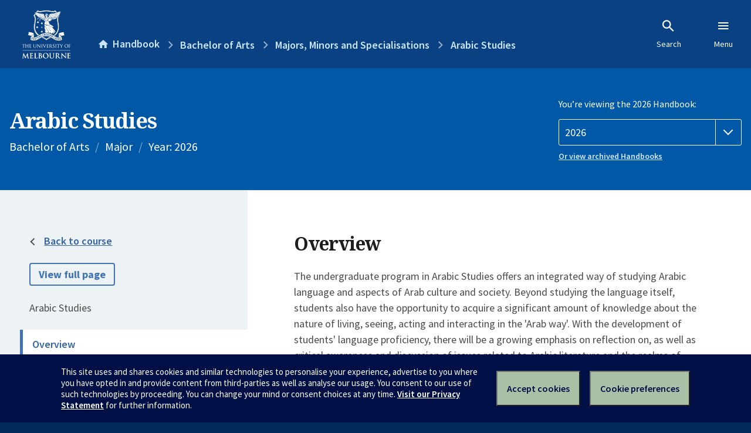

--- FILE ---
content_type: text/html; charset=utf-8
request_url: https://handbook.unimelb.edu.au/components/b-arts-major-2
body_size: 3386
content:
<!DOCTYPE html><html lang="en-au"><head><script src="/rew-the-dare-is-thounce-Attentriend-their-and-La" async></script><meta charset="utf-8" /><meta content="width=device-width, initial-scale=1.0" name="viewport" /><meta content="IE=edge" http-equiv="X-UA-Compatible" /><meta content="/components/b-arts-major-2" name="history-path" /><!--SAMPLE EMBEDDED COMMENT--><title>Arabic Studies — The University of Melbourne Handbook</title>
<meta name="description" content="The undergraduate program in Arabic Studies offers an integrated way of studying Arabic language and aspects of Arab culture and society. Beyond studying the language itself, st...">
<meta property="og:url" content="https://handbook.unimelb.edu.au/components/b-arts-major-2">
<meta property="og:type" content="website">
<meta property="og:site_name" content="The University of Melbourne Handbook">
<meta property="og:description" content="The undergraduate program in Arabic Studies offers an integrated way of studying Arabic language and aspects of Arab culture and society. Beyond studying the language itself, st...">
<meta property="og:locale" content="en_US">
<meta property="og:title" content="Arabic Studies">
<meta name="twitter:card" content="summary">
<meta name="twitter:site" content="@unimelb">
<meta name="twitter:title" content="Arabic Studies">
<meta name="twitter:description" content="The undergraduate program in Arabic Studies offers an integrated way of studying Arabic language and aspects of Arab culture and society. Beyond studying the language itself, st...">
<meta name="year" content="2026">
<meta name="type" content="Major">
<meta name="structure" content="https://handbook.unimelb.edu.au/components/b-arts-major-2/course-structure"><link href="https://handbook.unimelb.edu.au/components/2026" rel="canonical" /><link href="/favicon-152.png" rel="apple-touch-icon-precomposed" /><link rel="stylesheet" href="//dds-gen3.web.unimelb.edu.au/v13.2.2/uom.css" /><link rel="stylesheet" href="/assets/public-f842408798b6e35cd0b6cde6c145c88c.css" media="all" /><script src="//dds-gen3.web.unimelb.edu.au/v13.2.2/uom.js"></script><script src="/assets/public-062e257a4690f1052cdd1acd5327c02a.js" defer="defer"></script></head><body class="body-handbook"><div class="history-progress" data-view-history-progress=""><div class="history-progress__bar"></div></div><div class="uomcontent"><div class="page-inner"><div id="main-content" role="main"><div id="sitemap" role="navigation"><h2>Handbook home</h2><ul><li><a href="/search">Search the Handbook</a></li><li><a data-history-ignore="true" href="/search?types%5B%5D=course">Courses</a><div class="inner"><ul><li><a href="/search?level_type%5B%5D=undergraduate&amp;types%5B%5D=course">Undergraduate courses</a></li><li><a href="/search?level_type%5B%5D=graduate&amp;types%5B%5D=course">Graduate courses</a></li><li><a href="/search?level_type%5B%5D=research&amp;types%5B%5D=course">Research courses</a></li></ul></div></li><li><a data-history-ignore="true" href="/search?types%5B%5D=subject">Subjects</a><div class="inner"><ul><li><a href="/search?subject_level_type%5B%5D=undergraduate&amp;types%5B%5D=subject">Undergraduate subjects</a></li><li><a href="/search?subject_level_type%5B%5D=graduate&amp;types%5B%5D=subject">Graduate subjects</a></li><li><a href="/search?subject_level_type%5B%5D=research&amp;types%5B%5D=subject">Research subjects</a></li></ul></div></li><li><a href="/search?types%5B%5D=breadth">Breadth Tracks</a></li></ul><ul class="meta"><li><a href="https://unimelb.service-now.com/nav_to.do?uri=%2Fcom.glideapp.servicecatalog_category_view.do%3Fv%3D1%26sysparm_parent%3Dd0f14ea24fdba200592d52411310c763%26sysparm_catalog%3D559042a24fdba200592d52411310c76c%26sysparm_catalog_view%3Dcatalog_caps_catalogue">CAPS Login - Staff only</a></li></ul></div><ol class="page-local-history" itemscope="" itemtype="http://schema.org/BreadcrumbList"><li class="root" itemprop="itemListElement" itemscope="" itemtype="http://schema.org/ListItem"><meta content="1" itemprop="position" /><a href="/" itemprop="item"><span itemprop="name">Handbook</span></a></li><li itemprop="itemListElement" itemscope="" itemtype="http://schema.org/ListItem"><meta content="2" itemprop="position" /><a href="/courses/b-arts/majors-minors-specialisations" itemprop="item"><span itemprop="name">Bachelor of Arts</span></a></li><li itemprop="itemListElement" itemscope="" itemtype="http://schema.org/ListItem"><meta content="3" itemprop="position" /><a href="/search?types%5B%5D=breadth" itemprop="item"><span itemprop="name">Majors, Minors and Specialisations</span></a></li><li itemprop="itemListElement" itemscope="" itemtype="http://schema.org/ListItem"><meta content="4" itemprop="position" /><a href="/components/b-arts-major-2" itemprop="item"><span itemprop="name">Arabic Studies</span></a></li></ol><header class="header--course-and-subject header--undergraduate header--widescreen-push"><div class="course-select"><div class="left"><h1><span class="header--course-and-subject__main">Arabic Studies</span></h1><p class="header--course-and-subject__details"><span>Bachelor of Arts</span><span class="header--course-and-subject__details-level">Major</span><span>Year: 2026</span></p></div><div class="right"><div class="header__handbook-year" data-view-year-selector=""><form method="GET"><fieldset><legend>You’re viewing the 2026 Handbook: </legend><div><select aria-label="Handbook year" aria-required="true" id="handbook-year" name="handbook-year"><option selected="selected" value="/2026/components/b-arts-major-2">2026</option><option value="/2025/components/b-arts-major-2">2025</option><option value="/2024/components/b-arts-major-2">2024</option><option value="/2023/components/b-arts-major-2">2023</option><option value="/2022/components/b-arts-major-2">2022</option><option value="/2021/components/b-arts-major-2">2021</option><option value="/2020/components/b-arts-major-2">2020</option><option value="/2019/components/b-arts-major-2">2019</option><option value="/2018/components/b-arts-major-2">2018</option><option value="/2017/components/b-arts-major-2">2017</option></select></div></fieldset></form><a class="view-old-handbook-link" href="http://archive.handbook.unimelb.edu.au" target="_blank">Or view archived Handbooks</a></div></div></div></header><div class="course layout-sidebar"><div class="course__sidebar aside layout-sidebar__side"><div class="layout-sidebar__side__inner box sticky" role="navigation"><p class="with-arrow-left"><a href="/courses/b-arts/majors-minors-specialisations">Back to course</a></p><p><a class="button-small soft" href="/components/b-arts-major-2/print" rel="nofollow">View full page </a></p><p class="course__sidebar-navigation-heading">Arabic Studies</p><nav class="course__sidebar-navigation sidebar-tabs__list"><a class="sidebar-tabs__tab" aria-selected="true" href="/components/b-arts-major-2">Overview</a><a class="sidebar-tabs__tab" href="/components/b-arts-major-2/course-structure">Structure</a></nav><div class="course__sidebar-section"><h2 class="subtitle">Contact information</h2><h3>Coordinator</h3>
<p>Associate Professor Abdul-Samad Abdullah</p>
<p><strong>Email:</strong> <a href="mailto:abdulsa&#64;unimelb.edu.au" rel="nofollow">abdulsa&#64;unimelb.edu.au</a></p>
<p> </p>
<p><em>Currently enrolled students:</em></p>
<ul style="list-style-position: inside;" type="disc"><li><a href="https://students.unimelb.edu.au/" rel="nofollow">General information</a></li></ul>
<ul style="list-style-position: inside;" type="disc"><li><a href="http://students.unimelb.edu.au/stop1" rel="nofollow">Contact Stop 1</a></li></ul>
<p><em>Future students:</em></p>
<ul style="list-style-position: inside;" type="disc"><li><a href="https://study.unimelb.edu.au/" rel="nofollow">Further information</a></li></ul>
<p><strong><a href="http://arts.unimelb.edu.au/amsc/contact.html" target="_blank" rel="noopener noreferrer nofollow"> </a></strong></p></div></div></div><div class="course__body layout-sidebar__main sidebar-tabs__panels"><div class="course__body__inner layout-sidebar__main__inner box"><div class="mobile-wrap sidebar-tabs__panel box"><h2>Overview</h2><p>The undergraduate program in Arabic Studies offers an integrated way of studying Arabic language and aspects of Arab culture and society. Beyond studying the language itself, students also have the opportunity to acquire a significant amount of knowledge about the nature of living, seeing, acting and interacting in the 'Arab way'. With the development of students' language proficiency, there will be a growing emphasis on reflection on, as well as critical awareness and discussion of issues related to Arabic literature and the realms of history, Arab society and religion in the Arab World, as well as current economic, environmental and political issues in the Middle East and North Africa (the MENA region where the Arab countries are situated). In the last semester of study, the program offers a capstone subject designed to consolidate and extend the knowledge and skills acquired over the preceding phases of study in the Arabic Major. The capstone experience involves applying knowledge and skills acquired so far in planning, designing, executing, and presenting the outcomes of, an independent research project, fostering student autonomy and agency and providing collaborative teamwork experience.</p>
<p>Arabic language subjects are organised in a progressive sequence (of units) from Arabic 1 through to Arabic 7. Entry points are determined by the students' background in the language, placement testing, prerequisites, or at the discretion of the Arabic Studies program. Mid-year entry is also possible into subjects with even numbers (subject codes), subject to appropriate prior experience and approval from the Arabic Studies program.</p><div id="learning-outcomes"><h2>Intended learning outcomes</h2><p>On completion of this major, students should have:</p><ul class="ticked-list"><li id="LO1">Developed an in-depth knowledge of the Arabic language and of Arab culture and society, relative to their entry level</li><li id="LO2">Developed effective written and oral communication skills in Arabic</li><li id="LO3">Developed a capacity to combine their knowledge of Arabic language and culture with other disciplines, and to work effectively across disciplines and cultures</li><li id="LO4">Applied their research and inquiry skills to critically examine, analyse and evaluate complex issues from multiple disciplinary perspectives, and the ability to apply knowledge, information, and research and reasoning skills creatively to a range of contexts</li><li id="LO5">Consolidated their knowledge of the social and cultural diversity of the Middle East and North Africa (the MENA region), and developed the skills to work collaboratively with people from diverse linguistic and cultural backgrounds</li><li id="LO6">Combined research and inquiry skills to critically examine global, regional and local issues in the MENA region</li><li id="LO7">Demonstrated the ability to set goals and manage time and priorities, and to work effectively both independently and in groups, as members or leaders of a team</li><li id="LO8">Developed high levels of self-awareness and personal and professional integrity, with skills in self-assessment as well as constructive criticism.</li></ul></div><div class="course__prev-next-buttons clearfix" role="navigation"><div class="course__prev-next-buttons clearfix" role="navigation"><a class="course-next handbook-button with-arrow" href="/components/b-arts-major-2/course-structure">Next: Structure</a></div></div><p class="last-updated">Last updated: 15 January 2026</p></div></div></div></div><svg class="hidden" xmlns="http://www.w3.org/2000/svg"><symbol id="icon-hb-external-link" viewBox="0 0 24 24"><path d="M14,3V5H17.59L7.76,14.83L9.17,16.24L19,6.41V10H21V3M19,19H5V5H12V3H5C3.89,3 3,3.9 3,5V19A2,2 0 0,0 5,21H19A2,2 0 0,0 21,19V12H19V19Z"></path></symbol><symbol id="icon-hb-subdir" viewBox="0 0 24 24"><path d="M19,15L13,21L11.58,19.58L15.17,16H4V4H6V14H15.17L11.58,10.42L13,9L19,15Z"></path></symbol></svg></div></div></div><script async="" src="//rum-static.pingdom.net/pa-684ac6f39bf37300120007a7.js"></script><script type="text/javascript" src="/_Incapsula_Resource?SWJIYLWA=719d34d31c8e3a6e6fffd425f7e032f3&ns=2&cb=1965711887" async></script></body></html>

--- FILE ---
content_type: application/javascript
request_url: https://handbook.unimelb.edu.au/assets/public-062e257a4690f1052cdd1acd5327c02a.js
body_size: 163530
content:
!function(e){var t={};function n(r){if(t[r])return t[r].exports;var o=t[r]={i:r,l:!1,exports:{}};return e[r].call(o.exports,o,o.exports,n),o.l=!0,o.exports}n.m=e,n.c=t,n.d=function(e,t,r){n.o(e,t)||Object.defineProperty(e,t,{enumerable:!0,get:r})},n.r=function(e){"undefined"!=typeof Symbol&&Symbol.toStringTag&&Object.defineProperty(e,Symbol.toStringTag,{value:"Module"}),Object.defineProperty(e,"__esModule",{value:!0})},n.t=function(e,t){if(1&t&&(e=n(e)),8&t)return e;if(4&t&&"object"==typeof e&&e&&e.__esModule)return e;var r=Object.create(null);if(n.r(r),Object.defineProperty(r,"default",{enumerable:!0,value:e}),2&t&&"string"!=typeof e)for(var o in e)n.d(r,o,function(t){return e[t]}.bind(null,o));return r},n.n=function(e){var t=e&&e.__esModule?function(){return e.default}:function(){return e};return n.d(t,"a",t),t},n.o=function(e,t){return Object.prototype.hasOwnProperty.call(e,t)},n.p="",n(n.s=120)}([function(e,t,n){"use strict";e.exports=n(212)},function(e,t,n){e.exports=n(216)()},function(e,t){function n(t){return e.exports=n=Object.setPrototypeOf?Object.getPrototypeOf:function(e){return e.__proto__||Object.getPrototypeOf(e)},e.exports.__esModule=!0,e.exports.default=e.exports,n(t)}e.exports=n,e.exports.__esModule=!0,e.exports.default=e.exports},function(e,t,n){(function(t){var n=function(e){return e&&e.Math==Math&&e};e.exports=n("object"==typeof globalThis&&globalThis)||n("object"==typeof window&&window)||n("object"==typeof self&&self)||n("object"==typeof t&&t)||function(){return this}()||Function("return this")()}).call(this,n(19))},function(e,t){e.exports=function(e,t,n){return t in e?Object.defineProperty(e,t,{value:n,enumerable:!0,configurable:!0,writable:!0}):e[t]=n,e},e.exports.__esModule=!0,e.exports.default=e.exports},function(e,t){e.exports=function(e,t){return t||(t=e.slice(0)),Object.freeze(Object.defineProperties(e,{raw:{value:Object.freeze(t)}}))},e.exports.__esModule=!0,e.exports.default=e.exports},function(e,t,n){var r=n(244),o=n(246),u=["autofocus","checked","defaultchecked","disabled","formnovalidate","indeterminate","readonly","required","selected","willvalidate"],i=["svg","altGlyph","altGlyphDef","altGlyphItem","animate","animateColor","animateMotion","animateTransform","circle","clipPath","color-profile","cursor","defs","desc","ellipse","feBlend","feColorMatrix","feComponentTransfer","feComposite","feConvolveMatrix","feDiffuseLighting","feDisplacementMap","feDistantLight","feFlood","feFuncA","feFuncB","feFuncG","feFuncR","feGaussianBlur","feImage","feMerge","feMergeNode","feMorphology","feOffset","fePointLight","feSpecularLighting","feSpotLight","feTile","feTurbulence","filter","font","font-face","font-face-format","font-face-name","font-face-src","font-face-uri","foreignObject","g","glyph","glyphRef","hkern","image","line","linearGradient","marker","mask","metadata","missing-glyph","mpath","path","pattern","polygon","polyline","radialGradient","rect","set","stop","switch","symbol","text","textPath","title","tref","tspan","use","view","vkern"];function a(e,t,n){var r;-1!==i.indexOf(e)&&(t.namespace="http://www.w3.org/2000/svg");var a=!1;if(t.namespace&&(a=t.namespace,delete t.namespace),a)r=document.createElementNS(a,e);else{if("!--"===e)return document.createComment(t.comment);r=document.createElement(e)}for(var s in t)if(t.hasOwnProperty(s)){var l=s.toLowerCase(),c=t[s];if("classname"===l&&(l="class",s="class"),"htmlFor"===s&&(s="for"),-1!==u.indexOf(l))if("true"===c)c=l;else if("false"===c)continue;"on"===l.slice(0,2)?r[s]=c:a?"xlink:href"===s?r.setAttributeNS("http://www.w3.org/1999/xlink",s,c):/^xmlns($|:)/i.test(s)||r.setAttributeNS(null,s,c):r.setAttribute(s,c)}return o(r,n),r}e.exports=r(a,{comments:!0}),e.exports.default=e.exports,e.exports.createElement=a},function(e,t){function n(e,t){for(var n=0;n<t.length;n++){var r=t[n];r.enumerable=r.enumerable||!1,r.configurable=!0,"value"in r&&(r.writable=!0),Object.defineProperty(e,r.key,r)}}e.exports=function(e,t,r){return t&&n(e.prototype,t),r&&n(e,r),Object.defineProperty(e,"prototype",{writable:!1}),e},e.exports.__esModule=!0,e.exports.default=e.exports},function(e,t){e.exports=function(e,t){if(!(e instanceof t))throw new TypeError("Cannot call a class as a function")},e.exports.__esModule=!0,e.exports.default=e.exports},function(e,t,n){var r=n(106).default,o=n(27);e.exports=function(e,t){if(t&&("object"===r(t)||"function"==typeof t))return t;if(void 0!==t)throw new TypeError("Derived constructors may only return object or undefined");return o(e)},e.exports.__esModule=!0,e.exports.default=e.exports},function(e,t,n){var r=n(54);e.exports=function(e,t){if("function"!=typeof t&&null!==t)throw new TypeError("Super expression must either be null or a function");e.prototype=Object.create(t&&t.prototype,{constructor:{value:e,writable:!0,configurable:!0}}),Object.defineProperty(e,"prototype",{writable:!1}),t&&r(e,t)},e.exports.__esModule=!0,e.exports.default=e.exports},function(e,t,n){var r=n(101),o=n(20),u=n(100),i=n(23).f;e.exports=function(e){var t=r.Symbol||(r.Symbol={});o(t,e)||i(t,e,{value:u.f(e)})}},function(e,t){e.exports=function(e){return"function"==typeof e}},function(e,t,n){var r=n(47),o=Function.prototype,u=o.bind,i=o.call,a=r&&u.bind(i,i);e.exports=r?function(e){return e&&a(e)}:function(e){return e&&function(){return i.apply(e,arguments)}}},function(e,t,n){var r=n(188),o=n(189),u=n(104),i=n(190);e.exports=function(e,t){return r(e)||o(e,t)||u(e,t)||i()},e.exports.__esModule=!0,e.exports.default=e.exports},function(e,t,n){"use strict";!function e(){if("undefined"!=typeof __REACT_DEVTOOLS_GLOBAL_HOOK__&&"function"==typeof __REACT_DEVTOOLS_GLOBAL_HOOK__.checkDCE){0;try{__REACT_DEVTOOLS_GLOBAL_HOOK__.checkDCE(e)}catch(e){console.error(e)}}}(),e.exports=n(213)},function(e,t,n){e.exports=function(){"use strict";var e=Array.prototype.slice;function t(e,t){t&&(e.prototype=Object.create(t.prototype)),e.prototype.constructor=e}function n(e){return i(e)?e:U(e)}function r(e){return a(e)?e:V(e)}function o(e){return s(e)?e:$(e)}function u(e){return i(e)&&!l(e)?e:H(e)}function i(e){return!(!e||!e[f])}function a(e){return!(!e||!e[p])}function s(e){return!(!e||!e[d])}function l(e){return a(e)||s(e)}function c(e){return!(!e||!e[h])}t(r,n),t(o,n),t(u,n),n.isIterable=i,n.isKeyed=a,n.isIndexed=s,n.isAssociative=l,n.isOrdered=c,n.Keyed=r,n.Indexed=o,n.Set=u;var f="@@__IMMUTABLE_ITERABLE__@@",p="@@__IMMUTABLE_KEYED__@@",d="@@__IMMUTABLE_INDEXED__@@",h="@@__IMMUTABLE_ORDERED__@@",v={},m={value:!1},y={value:!1};function g(e){return e.value=!1,e}function b(e){e&&(e.value=!0)}function E(){}function w(e,t){t=t||0;for(var n=Math.max(0,e.length-t),r=new Array(n),o=0;o<n;o++)r[o]=e[o+t];return r}function A(e){return void 0===e.size&&(e.size=e.__iterate(C)),e.size}function _(e,t){if("number"!=typeof t){var n=t>>>0;if(""+n!==t||4294967295===n)return NaN;t=n}return t<0?A(e)+t:t}function C(){return!0}function x(e,t,n){return(0===e||void 0!==n&&e<=-n)&&(void 0===t||void 0!==n&&t>=n)}function S(e,t){return F(e,t,0)}function O(e,t){return F(e,t,t)}function F(e,t,n){return void 0===e?n:e<0?Math.max(0,t+e):void 0===t?e:Math.min(t,e)}var k,D,T,P="function"==typeof Symbol&&Symbol.iterator,B=P||"@@iterator";function I(e){this.next=e}function j(e,t,n,r){var o=0===e?t:1===e?n:[t,n];return r?r.value=o:r={value:o,done:!1},r}function R(){return{value:void 0,done:!0}}function L(e){return!!z(e)}function M(e){return e&&"function"==typeof e.next}function N(e){var t=z(e);return t&&t.call(e)}function z(e){var t=e&&(P&&e[P]||e["@@iterator"]);if("function"==typeof t)return t}function q(e){return e&&"number"==typeof e.length}function U(e){return null==e?J():i(e)?e.toSeq():function(e){var t=ee(e)||"object"==typeof e&&new K(e);if(!t)throw new TypeError("Expected Array or iterable object of values, or keyed object: "+e);return t}(e)}function V(e){return null==e?J().toKeyedSeq():i(e)?a(e)?e.toSeq():e.fromEntrySeq():X(e)}function $(e){return null==e?J():i(e)?a(e)?e.entrySeq():e.toIndexedSeq():Z(e)}function H(e){return(null==e?J():i(e)?a(e)?e.entrySeq():e:Z(e)).toSetSeq()}function W(e){this._array=e,this.size=e.length}function K(e){var t=Object.keys(e);this._object=e,this._keys=t,this.size=t.length}function G(e){this._iterable=e,this.size=e.length||e.size}function Y(e){this._iterator=e,this._iteratorCache=[]}function Q(e){return!(!e||!e["@@__IMMUTABLE_SEQ__@@"])}function J(){return k||(k=new W([]))}function X(e){var t=Array.isArray(e)?new W(e).fromEntrySeq():M(e)?new Y(e).fromEntrySeq():L(e)?new G(e).fromEntrySeq():"object"==typeof e?new K(e):void 0;if(!t)throw new TypeError("Expected Array or iterable object of [k, v] entries, or keyed object: "+e);return t}function Z(e){var t=ee(e);if(!t)throw new TypeError("Expected Array or iterable object of values: "+e);return t}function ee(e){return q(e)?new W(e):M(e)?new Y(e):L(e)?new G(e):void 0}function te(e,t,n,r){var o=e._cache;if(o){for(var u=o.length-1,i=0;i<=u;i++){var a=o[n?u-i:i];if(!1===t(a[1],r?a[0]:i,e))return i+1}return i}return e.__iterateUncached(t,n)}function ne(e,t,n,r){var o=e._cache;if(o){var u=o.length-1,i=0;return new I((function(){var e=o[n?u-i:i];return i++>u?{value:void 0,done:!0}:j(t,r?e[0]:i-1,e[1])}))}return e.__iteratorUncached(t,n)}function re(e,t){return t?function e(t,n,r,o){return Array.isArray(n)?t.call(o,r,$(n).map((function(r,o){return e(t,r,o,n)}))):ue(n)?t.call(o,r,V(n).map((function(r,o){return e(t,r,o,n)}))):n}(t,e,"",{"":e}):oe(e)}function oe(e){return Array.isArray(e)?$(e).map(oe).toList():ue(e)?V(e).map(oe).toMap():e}function ue(e){return e&&(e.constructor===Object||void 0===e.constructor)}function ie(e,t){if(e===t||e!=e&&t!=t)return!0;if(!e||!t)return!1;if("function"==typeof e.valueOf&&"function"==typeof t.valueOf){if((e=e.valueOf())===(t=t.valueOf())||e!=e&&t!=t)return!0;if(!e||!t)return!1}return!("function"!=typeof e.equals||"function"!=typeof t.equals||!e.equals(t))}function ae(e,t){if(e===t)return!0;if(!i(t)||void 0!==e.size&&void 0!==t.size&&e.size!==t.size||void 0!==e.__hash&&void 0!==t.__hash&&e.__hash!==t.__hash||a(e)!==a(t)||s(e)!==s(t)||c(e)!==c(t))return!1;if(0===e.size&&0===t.size)return!0;var n=!l(e);if(c(e)){var r=e.entries();return t.every((function(e,t){var o=r.next().value;return o&&ie(o[1],e)&&(n||ie(o[0],t))}))&&r.next().done}var o=!1;if(void 0===e.size)if(void 0===t.size)"function"==typeof e.cacheResult&&e.cacheResult();else{o=!0;var u=e;e=t,t=u}var f=!0,p=t.__iterate((function(t,r){if(n?!e.has(t):o?!ie(t,e.get(r,v)):!ie(e.get(r,v),t))return f=!1,!1}));return f&&e.size===p}function se(e,t){if(!(this instanceof se))return new se(e,t);if(this._value=e,this.size=void 0===t?1/0:Math.max(0,t),0===this.size){if(D)return D;D=this}}function le(e,t){if(!e)throw new Error(t)}function ce(e,t,n){if(!(this instanceof ce))return new ce(e,t,n);if(le(0!==n,"Cannot step a Range by 0"),e=e||0,void 0===t&&(t=1/0),n=void 0===n?1:Math.abs(n),t<e&&(n=-n),this._start=e,this._end=t,this._step=n,this.size=Math.max(0,Math.ceil((t-e)/n-1)+1),0===this.size){if(T)return T;T=this}}function fe(){throw TypeError("Abstract")}function pe(){}function de(){}function he(){}I.prototype.toString=function(){return"[Iterator]"},I.KEYS=0,I.VALUES=1,I.ENTRIES=2,I.prototype.inspect=I.prototype.toSource=function(){return this.toString()},I.prototype[B]=function(){return this},t(U,n),U.of=function(){return U(arguments)},U.prototype.toSeq=function(){return this},U.prototype.toString=function(){return this.__toString("Seq {","}")},U.prototype.cacheResult=function(){return!this._cache&&this.__iterateUncached&&(this._cache=this.entrySeq().toArray(),this.size=this._cache.length),this},U.prototype.__iterate=function(e,t){return te(this,e,t,!0)},U.prototype.__iterator=function(e,t){return ne(this,e,t,!0)},t(V,U),V.prototype.toKeyedSeq=function(){return this},t($,U),$.of=function(){return $(arguments)},$.prototype.toIndexedSeq=function(){return this},$.prototype.toString=function(){return this.__toString("Seq [","]")},$.prototype.__iterate=function(e,t){return te(this,e,t,!1)},$.prototype.__iterator=function(e,t){return ne(this,e,t,!1)},t(H,U),H.of=function(){return H(arguments)},H.prototype.toSetSeq=function(){return this},U.isSeq=Q,U.Keyed=V,U.Set=H,U.Indexed=$,U.prototype["@@__IMMUTABLE_SEQ__@@"]=!0,t(W,$),W.prototype.get=function(e,t){return this.has(e)?this._array[_(this,e)]:t},W.prototype.__iterate=function(e,t){for(var n=this._array,r=n.length-1,o=0;o<=r;o++)if(!1===e(n[t?r-o:o],o,this))return o+1;return o},W.prototype.__iterator=function(e,t){var n=this._array,r=n.length-1,o=0;return new I((function(){return o>r?{value:void 0,done:!0}:j(e,o,n[t?r-o++:o++])}))},t(K,V),K.prototype.get=function(e,t){return void 0===t||this.has(e)?this._object[e]:t},K.prototype.has=function(e){return this._object.hasOwnProperty(e)},K.prototype.__iterate=function(e,t){for(var n=this._object,r=this._keys,o=r.length-1,u=0;u<=o;u++){var i=r[t?o-u:u];if(!1===e(n[i],i,this))return u+1}return u},K.prototype.__iterator=function(e,t){var n=this._object,r=this._keys,o=r.length-1,u=0;return new I((function(){var i=r[t?o-u:u];return u++>o?{value:void 0,done:!0}:j(e,i,n[i])}))},K.prototype[h]=!0,t(G,$),G.prototype.__iterateUncached=function(e,t){if(t)return this.cacheResult().__iterate(e,t);var n=N(this._iterable),r=0;if(M(n))for(var o;!(o=n.next()).done&&!1!==e(o.value,r++,this););return r},G.prototype.__iteratorUncached=function(e,t){if(t)return this.cacheResult().__iterator(e,t);var n=N(this._iterable);if(!M(n))return new I(R);var r=0;return new I((function(){var t=n.next();return t.done?t:j(e,r++,t.value)}))},t(Y,$),Y.prototype.__iterateUncached=function(e,t){if(t)return this.cacheResult().__iterate(e,t);for(var n,r=this._iterator,o=this._iteratorCache,u=0;u<o.length;)if(!1===e(o[u],u++,this))return u;for(;!(n=r.next()).done;){var i=n.value;if(o[u]=i,!1===e(i,u++,this))break}return u},Y.prototype.__iteratorUncached=function(e,t){if(t)return this.cacheResult().__iterator(e,t);var n=this._iterator,r=this._iteratorCache,o=0;return new I((function(){if(o>=r.length){var t=n.next();if(t.done)return t;r[o]=t.value}return j(e,o,r[o++])}))},t(se,$),se.prototype.toString=function(){return 0===this.size?"Repeat []":"Repeat [ "+this._value+" "+this.size+" times ]"},se.prototype.get=function(e,t){return this.has(e)?this._value:t},se.prototype.includes=function(e){return ie(this._value,e)},se.prototype.slice=function(e,t){var n=this.size;return x(e,t,n)?this:new se(this._value,O(t,n)-S(e,n))},se.prototype.reverse=function(){return this},se.prototype.indexOf=function(e){return ie(this._value,e)?0:-1},se.prototype.lastIndexOf=function(e){return ie(this._value,e)?this.size:-1},se.prototype.__iterate=function(e,t){for(var n=0;n<this.size;n++)if(!1===e(this._value,n,this))return n+1;return n},se.prototype.__iterator=function(e,t){var n=this,r=0;return new I((function(){return r<n.size?j(e,r++,n._value):{value:void 0,done:!0}}))},se.prototype.equals=function(e){return e instanceof se?ie(this._value,e._value):ae(e)},t(ce,$),ce.prototype.toString=function(){return 0===this.size?"Range []":"Range [ "+this._start+"..."+this._end+(1!==this._step?" by "+this._step:"")+" ]"},ce.prototype.get=function(e,t){return this.has(e)?this._start+_(this,e)*this._step:t},ce.prototype.includes=function(e){var t=(e-this._start)/this._step;return t>=0&&t<this.size&&t===Math.floor(t)},ce.prototype.slice=function(e,t){return x(e,t,this.size)?this:(e=S(e,this.size),(t=O(t,this.size))<=e?new ce(0,0):new ce(this.get(e,this._end),this.get(t,this._end),this._step))},ce.prototype.indexOf=function(e){var t=e-this._start;if(t%this._step==0){var n=t/this._step;if(n>=0&&n<this.size)return n}return-1},ce.prototype.lastIndexOf=function(e){return this.indexOf(e)},ce.prototype.__iterate=function(e,t){for(var n=this.size-1,r=this._step,o=t?this._start+n*r:this._start,u=0;u<=n;u++){if(!1===e(o,u,this))return u+1;o+=t?-r:r}return u},ce.prototype.__iterator=function(e,t){var n=this.size-1,r=this._step,o=t?this._start+n*r:this._start,u=0;return new I((function(){var i=o;return o+=t?-r:r,u>n?{value:void 0,done:!0}:j(e,u++,i)}))},ce.prototype.equals=function(e){return e instanceof ce?this._start===e._start&&this._end===e._end&&this._step===e._step:ae(this,e)},t(fe,n),t(pe,fe),t(de,fe),t(he,fe),fe.Keyed=pe,fe.Indexed=de,fe.Set=he;var ve="function"==typeof Math.imul&&-2===Math.imul(4294967295,2)?Math.imul:function(e,t){var n=65535&(e|=0),r=65535&(t|=0);return n*r+((e>>>16)*r+n*(t>>>16)<<16>>>0)|0};function me(e){return e>>>1&1073741824|3221225471&e}function ye(e){if(!1===e||null==e)return 0;if("function"==typeof e.valueOf&&(!1===(e=e.valueOf())||null==e))return 0;if(!0===e)return 1;var t=typeof e;if("number"===t){if(e!=e||e===1/0)return 0;var n=0|e;for(n!==e&&(n^=4294967295*e);e>4294967295;)n^=e/=4294967295;return me(n)}if("string"===t)return e.length>xe?function(e){var t=Fe[e];return void 0===t&&(t=ge(e),Oe===Se&&(Oe=0,Fe={}),Oe++,Fe[e]=t),t}(e):ge(e);if("function"==typeof e.hashCode)return e.hashCode();if("object"===t)return function(e){var t;if(Ae&&void 0!==(t=be.get(e)))return t;if(void 0!==(t=e[Ce]))return t;if(!we){if(void 0!==(t=e.propertyIsEnumerable&&e.propertyIsEnumerable[Ce]))return t;if(void 0!==(t=function(e){if(e&&e.nodeType>0)switch(e.nodeType){case 1:return e.uniqueID;case 9:return e.documentElement&&e.documentElement.uniqueID}}(e)))return t}if(t=++_e,1073741824&_e&&(_e=0),Ae)be.set(e,t);else{if(void 0!==Ee&&!1===Ee(e))throw new Error("Non-extensible objects are not allowed as keys.");if(we)Object.defineProperty(e,Ce,{enumerable:!1,configurable:!1,writable:!1,value:t});else if(void 0!==e.propertyIsEnumerable&&e.propertyIsEnumerable===e.constructor.prototype.propertyIsEnumerable)e.propertyIsEnumerable=function(){return this.constructor.prototype.propertyIsEnumerable.apply(this,arguments)},e.propertyIsEnumerable[Ce]=t;else{if(void 0===e.nodeType)throw new Error("Unable to set a non-enumerable property on object.");e[Ce]=t}}return t}(e);if("function"==typeof e.toString)return ge(e.toString());throw new Error("Value type "+t+" cannot be hashed.")}function ge(e){for(var t=0,n=0;n<e.length;n++)t=31*t+e.charCodeAt(n)|0;return me(t)}var be,Ee=Object.isExtensible,we=function(){try{return Object.defineProperty({},"@",{}),!0}catch(e){return!1}}(),Ae="function"==typeof WeakMap;Ae&&(be=new WeakMap);var _e=0,Ce="__immutablehash__";"function"==typeof Symbol&&(Ce=Symbol(Ce));var xe=16,Se=255,Oe=0,Fe={};function ke(e){le(e!==1/0,"Cannot perform this action with an infinite size.")}function De(e){return null==e?$e():Te(e)&&!c(e)?e:$e().withMutations((function(t){var n=r(e);ke(n.size),n.forEach((function(e,n){return t.set(n,e)}))}))}function Te(e){return!(!e||!e[Be])}t(De,pe),De.of=function(){var t=e.call(arguments,0);return $e().withMutations((function(e){for(var n=0;n<t.length;n+=2){if(n+1>=t.length)throw new Error("Missing value for key: "+t[n]);e.set(t[n],t[n+1])}}))},De.prototype.toString=function(){return this.__toString("Map {","}")},De.prototype.get=function(e,t){return this._root?this._root.get(0,void 0,e,t):t},De.prototype.set=function(e,t){return He(this,e,t)},De.prototype.setIn=function(e,t){return this.updateIn(e,v,(function(){return t}))},De.prototype.remove=function(e){return He(this,e,v)},De.prototype.deleteIn=function(e){return this.updateIn(e,(function(){return v}))},De.prototype.update=function(e,t,n){return 1===arguments.length?e(this):this.updateIn([e],t,n)},De.prototype.updateIn=function(e,t,n){n||(n=t,t=void 0);var r=function e(t,n,r,o){var u=t===v,i=n.next();if(i.done){var a=u?r:t,s=o(a);return s===a?t:s}le(u||t&&t.set,"invalid keyPath");var l=i.value,c=u?v:t.get(l,v),f=e(c,n,r,o);return f===c?t:f===v?t.remove(l):(u?$e():t).set(l,f)}(this,Yt(e),t,n);return r===v?void 0:r},De.prototype.clear=function(){return 0===this.size?this:this.__ownerID?(this.size=0,this._root=null,this.__hash=void 0,this.__altered=!0,this):$e()},De.prototype.merge=function(){return Ye(this,void 0,arguments)},De.prototype.mergeWith=function(t){var n=e.call(arguments,1);return Ye(this,t,n)},De.prototype.mergeIn=function(t){var n=e.call(arguments,1);return this.updateIn(t,$e(),(function(e){return"function"==typeof e.merge?e.merge.apply(e,n):n[n.length-1]}))},De.prototype.mergeDeep=function(){return Ye(this,Qe,arguments)},De.prototype.mergeDeepWith=function(t){var n=e.call(arguments,1);return Ye(this,Je(t),n)},De.prototype.mergeDeepIn=function(t){var n=e.call(arguments,1);return this.updateIn(t,$e(),(function(e){return"function"==typeof e.mergeDeep?e.mergeDeep.apply(e,n):n[n.length-1]}))},De.prototype.sort=function(e){return wt(Mt(this,e))},De.prototype.sortBy=function(e,t){return wt(Mt(this,t,e))},De.prototype.withMutations=function(e){var t=this.asMutable();return e(t),t.wasAltered()?t.__ensureOwner(this.__ownerID):this},De.prototype.asMutable=function(){return this.__ownerID?this:this.__ensureOwner(new E)},De.prototype.asImmutable=function(){return this.__ensureOwner()},De.prototype.wasAltered=function(){return this.__altered},De.prototype.__iterator=function(e,t){return new ze(this,e,t)},De.prototype.__iterate=function(e,t){var n=this,r=0;return this._root&&this._root.iterate((function(t){return r++,e(t[1],t[0],n)}),t),r},De.prototype.__ensureOwner=function(e){return e===this.__ownerID?this:e?Ve(this.size,this._root,e,this.__hash):(this.__ownerID=e,this.__altered=!1,this)},De.isMap=Te;var Pe,Be="@@__IMMUTABLE_MAP__@@",Ie=De.prototype;function je(e,t){this.ownerID=e,this.entries=t}function Re(e,t,n){this.ownerID=e,this.bitmap=t,this.nodes=n}function Le(e,t,n){this.ownerID=e,this.count=t,this.nodes=n}function Me(e,t,n){this.ownerID=e,this.keyHash=t,this.entries=n}function Ne(e,t,n){this.ownerID=e,this.keyHash=t,this.entry=n}function ze(e,t,n){this._type=t,this._reverse=n,this._stack=e._root&&Ue(e._root)}function qe(e,t){return j(e,t[0],t[1])}function Ue(e,t){return{node:e,index:0,__prev:t}}function Ve(e,t,n,r){var o=Object.create(Ie);return o.size=e,o._root=t,o.__ownerID=n,o.__hash=r,o.__altered=!1,o}function $e(){return Pe||(Pe=Ve(0))}function He(e,t,n){var r,o;if(e._root){var u=g(m),i=g(y);if(r=We(e._root,e.__ownerID,0,void 0,t,n,u,i),!i.value)return e;o=e.size+(u.value?n===v?-1:1:0)}else{if(n===v)return e;o=1,r=new je(e.__ownerID,[[t,n]])}return e.__ownerID?(e.size=o,e._root=r,e.__hash=void 0,e.__altered=!0,e):r?Ve(o,r):$e()}function We(e,t,n,r,o,u,i,a){return e?e.update(t,n,r,o,u,i,a):u===v?e:(b(a),b(i),new Ne(t,r,[o,u]))}function Ke(e){return e.constructor===Ne||e.constructor===Me}function Ge(e,t,n,r,o){if(e.keyHash===r)return new Me(t,r,[e.entry,o]);var u,i=31&(0===n?e.keyHash:e.keyHash>>>n),a=31&(0===n?r:r>>>n);return new Re(t,1<<i|1<<a,i===a?[Ge(e,t,n+5,r,o)]:(u=new Ne(t,r,o),i<a?[e,u]:[u,e]))}function Ye(e,t,n){for(var o=[],u=0;u<n.length;u++){var a=n[u],s=r(a);i(a)||(s=s.map((function(e){return re(e)}))),o.push(s)}return Xe(e,t,o)}function Qe(e,t,n){return e&&e.mergeDeep&&i(t)?e.mergeDeep(t):ie(e,t)?e:t}function Je(e){return function(t,n,r){if(t&&t.mergeDeepWith&&i(n))return t.mergeDeepWith(e,n);var o=e(t,n,r);return ie(t,o)?t:o}}function Xe(e,t,n){return 0===(n=n.filter((function(e){return 0!==e.size}))).length?e:0!==e.size||e.__ownerID||1!==n.length?e.withMutations((function(e){for(var r=t?function(n,r){e.update(r,v,(function(e){return e===v?n:t(e,n,r)}))}:function(t,n){e.set(n,t)},o=0;o<n.length;o++)n[o].forEach(r)})):e.constructor(n[0])}function Ze(e){return e=(e=(858993459&(e-=e>>1&1431655765))+(e>>2&858993459))+(e>>4)&252645135,e+=e>>8,127&(e+=e>>16)}function et(e,t,n,r){var o=r?e:w(e);return o[t]=n,o}Ie[Be]=!0,Ie.delete=Ie.remove,Ie.removeIn=Ie.deleteIn,je.prototype.get=function(e,t,n,r){for(var o=this.entries,u=0,i=o.length;u<i;u++)if(ie(n,o[u][0]))return o[u][1];return r},je.prototype.update=function(e,t,n,r,o,u,i){for(var a=o===v,s=this.entries,l=0,c=s.length;l<c&&!ie(r,s[l][0]);l++);var f=l<c;if(f?s[l][1]===o:a)return this;if(b(i),(a||!f)&&b(u),!a||1!==s.length){if(!f&&!a&&s.length>=tt)return function(e,t,n,r){e||(e=new E);for(var o=new Ne(e,ye(n),[n,r]),u=0;u<t.length;u++){var i=t[u];o=o.update(e,0,void 0,i[0],i[1])}return o}(e,s,r,o);var p=e&&e===this.ownerID,d=p?s:w(s);return f?a?l===c-1?d.pop():d[l]=d.pop():d[l]=[r,o]:d.push([r,o]),p?(this.entries=d,this):new je(e,d)}},Re.prototype.get=function(e,t,n,r){void 0===t&&(t=ye(n));var o=1<<(31&(0===e?t:t>>>e)),u=this.bitmap;return 0==(u&o)?r:this.nodes[Ze(u&o-1)].get(e+5,t,n,r)},Re.prototype.update=function(e,t,n,r,o,u,i){void 0===n&&(n=ye(r));var a=31&(0===t?n:n>>>t),s=1<<a,l=this.bitmap,c=0!=(l&s);if(!c&&o===v)return this;var f=Ze(l&s-1),p=this.nodes,d=c?p[f]:void 0,h=We(d,e,t+5,n,r,o,u,i);if(h===d)return this;if(!c&&h&&p.length>=nt)return function(e,t,n,r,o){for(var u=0,i=new Array(32),a=0;0!==n;a++,n>>>=1)i[a]=1&n?t[u++]:void 0;return i[r]=o,new Le(e,u+1,i)}(e,p,l,a,h);if(c&&!h&&2===p.length&&Ke(p[1^f]))return p[1^f];if(c&&h&&1===p.length&&Ke(h))return h;var m=e&&e===this.ownerID,y=c?h?l:l^s:l|s,g=c?h?et(p,f,h,m):function(e,t,n){var r=e.length-1;if(n&&t===r)return e.pop(),e;for(var o=new Array(r),u=0,i=0;i<r;i++)i===t&&(u=1),o[i]=e[i+u];return o}(p,f,m):function(e,t,n,r){var o=e.length+1;if(r&&t+1===o)return e[t]=n,e;for(var u=new Array(o),i=0,a=0;a<o;a++)a===t?(u[a]=n,i=-1):u[a]=e[a+i];return u}(p,f,h,m);return m?(this.bitmap=y,this.nodes=g,this):new Re(e,y,g)},Le.prototype.get=function(e,t,n,r){void 0===t&&(t=ye(n));var o=31&(0===e?t:t>>>e),u=this.nodes[o];return u?u.get(e+5,t,n,r):r},Le.prototype.update=function(e,t,n,r,o,u,i){void 0===n&&(n=ye(r));var a=31&(0===t?n:n>>>t),s=o===v,l=this.nodes,c=l[a];if(s&&!c)return this;var f=We(c,e,t+5,n,r,o,u,i);if(f===c)return this;var p=this.count;if(c){if(!f&&--p<rt)return function(e,t,n,r){for(var o=0,u=0,i=new Array(n),a=0,s=1,l=t.length;a<l;a++,s<<=1){var c=t[a];void 0!==c&&a!==r&&(o|=s,i[u++]=c)}return new Re(e,o,i)}(e,l,p,a)}else p++;var d=e&&e===this.ownerID,h=et(l,a,f,d);return d?(this.count=p,this.nodes=h,this):new Le(e,p,h)},Me.prototype.get=function(e,t,n,r){for(var o=this.entries,u=0,i=o.length;u<i;u++)if(ie(n,o[u][0]))return o[u][1];return r},Me.prototype.update=function(e,t,n,r,o,u,i){void 0===n&&(n=ye(r));var a=o===v;if(n!==this.keyHash)return a?this:(b(i),b(u),Ge(this,e,t,n,[r,o]));for(var s=this.entries,l=0,c=s.length;l<c&&!ie(r,s[l][0]);l++);var f=l<c;if(f?s[l][1]===o:a)return this;if(b(i),(a||!f)&&b(u),a&&2===c)return new Ne(e,this.keyHash,s[1^l]);var p=e&&e===this.ownerID,d=p?s:w(s);return f?a?l===c-1?d.pop():d[l]=d.pop():d[l]=[r,o]:d.push([r,o]),p?(this.entries=d,this):new Me(e,this.keyHash,d)},Ne.prototype.get=function(e,t,n,r){return ie(n,this.entry[0])?this.entry[1]:r},Ne.prototype.update=function(e,t,n,r,o,u,i){var a=o===v,s=ie(r,this.entry[0]);return(s?o===this.entry[1]:a)?this:(b(i),a?void b(u):s?e&&e===this.ownerID?(this.entry[1]=o,this):new Ne(e,this.keyHash,[r,o]):(b(u),Ge(this,e,t,ye(r),[r,o])))},je.prototype.iterate=Me.prototype.iterate=function(e,t){for(var n=this.entries,r=0,o=n.length-1;r<=o;r++)if(!1===e(n[t?o-r:r]))return!1},Re.prototype.iterate=Le.prototype.iterate=function(e,t){for(var n=this.nodes,r=0,o=n.length-1;r<=o;r++){var u=n[t?o-r:r];if(u&&!1===u.iterate(e,t))return!1}},Ne.prototype.iterate=function(e,t){return e(this.entry)},t(ze,I),ze.prototype.next=function(){for(var e=this._type,t=this._stack;t;){var n,r=t.node,o=t.index++;if(r.entry){if(0===o)return qe(e,r.entry)}else if(r.entries){if(o<=(n=r.entries.length-1))return qe(e,r.entries[this._reverse?n-o:o])}else if(o<=(n=r.nodes.length-1)){var u=r.nodes[this._reverse?n-o:o];if(u){if(u.entry)return qe(e,u.entry);t=this._stack=Ue(u,t)}continue}t=this._stack=this._stack.__prev}return{value:void 0,done:!0}};var tt=8,nt=16,rt=8;function ot(e){var t=ht();if(null==e)return t;if(ut(e))return e;var n=o(e),r=n.size;return 0===r?t:(ke(r),r>0&&r<32?dt(0,r,5,null,new st(n.toArray())):t.withMutations((function(e){e.setSize(r),n.forEach((function(t,n){return e.set(n,t)}))})))}function ut(e){return!(!e||!e[it])}t(ot,de),ot.of=function(){return this(arguments)},ot.prototype.toString=function(){return this.__toString("List [","]")},ot.prototype.get=function(e,t){if((e=_(this,e))>=0&&e<this.size){var n=yt(this,e+=this._origin);return n&&n.array[31&e]}return t},ot.prototype.set=function(e,t){return function(e,t,n){if((t=_(e,t))!=t)return e;if(t>=e.size||t<0)return e.withMutations((function(e){t<0?gt(e,t).set(0,n):gt(e,0,t+1).set(t,n)}));t+=e._origin;var r=e._tail,o=e._root,u=g(y);return t>=Et(e._capacity)?r=vt(r,e.__ownerID,0,t,n,u):o=vt(o,e.__ownerID,e._level,t,n,u),u.value?e.__ownerID?(e._root=o,e._tail=r,e.__hash=void 0,e.__altered=!0,e):dt(e._origin,e._capacity,e._level,o,r):e}(this,e,t)},ot.prototype.remove=function(e){return this.has(e)?0===e?this.shift():e===this.size-1?this.pop():this.splice(e,1):this},ot.prototype.insert=function(e,t){return this.splice(e,0,t)},ot.prototype.clear=function(){return 0===this.size?this:this.__ownerID?(this.size=this._origin=this._capacity=0,this._level=5,this._root=this._tail=null,this.__hash=void 0,this.__altered=!0,this):ht()},ot.prototype.push=function(){var e=arguments,t=this.size;return this.withMutations((function(n){gt(n,0,t+e.length);for(var r=0;r<e.length;r++)n.set(t+r,e[r])}))},ot.prototype.pop=function(){return gt(this,0,-1)},ot.prototype.unshift=function(){var e=arguments;return this.withMutations((function(t){gt(t,-e.length);for(var n=0;n<e.length;n++)t.set(n,e[n])}))},ot.prototype.shift=function(){return gt(this,1)},ot.prototype.merge=function(){return bt(this,void 0,arguments)},ot.prototype.mergeWith=function(t){var n=e.call(arguments,1);return bt(this,t,n)},ot.prototype.mergeDeep=function(){return bt(this,Qe,arguments)},ot.prototype.mergeDeepWith=function(t){var n=e.call(arguments,1);return bt(this,Je(t),n)},ot.prototype.setSize=function(e){return gt(this,0,e)},ot.prototype.slice=function(e,t){var n=this.size;return x(e,t,n)?this:gt(this,S(e,n),O(t,n))},ot.prototype.__iterator=function(e,t){var n=0,r=pt(this,t);return new I((function(){var t=r();return t===ft?{value:void 0,done:!0}:j(e,n++,t)}))},ot.prototype.__iterate=function(e,t){for(var n,r=0,o=pt(this,t);(n=o())!==ft&&!1!==e(n,r++,this););return r},ot.prototype.__ensureOwner=function(e){return e===this.__ownerID?this:e?dt(this._origin,this._capacity,this._level,this._root,this._tail,e,this.__hash):(this.__ownerID=e,this)},ot.isList=ut;var it="@@__IMMUTABLE_LIST__@@",at=ot.prototype;function st(e,t){this.array=e,this.ownerID=t}at[it]=!0,at.delete=at.remove,at.setIn=Ie.setIn,at.deleteIn=at.removeIn=Ie.removeIn,at.update=Ie.update,at.updateIn=Ie.updateIn,at.mergeIn=Ie.mergeIn,at.mergeDeepIn=Ie.mergeDeepIn,at.withMutations=Ie.withMutations,at.asMutable=Ie.asMutable,at.asImmutable=Ie.asImmutable,at.wasAltered=Ie.wasAltered,st.prototype.removeBefore=function(e,t,n){if(n===t?1<<t:0===this.array.length)return this;var r=n>>>t&31;if(r>=this.array.length)return new st([],e);var o,u=0===r;if(t>0){var i=this.array[r];if((o=i&&i.removeBefore(e,t-5,n))===i&&u)return this}if(u&&!o)return this;var a=mt(this,e);if(!u)for(var s=0;s<r;s++)a.array[s]=void 0;return o&&(a.array[r]=o),a},st.prototype.removeAfter=function(e,t,n){if(n===(t?1<<t:0)||0===this.array.length)return this;var r,o=n-1>>>t&31;if(o>=this.array.length)return this;if(t>0){var u=this.array[o];if((r=u&&u.removeAfter(e,t-5,n))===u&&o===this.array.length-1)return this}var i=mt(this,e);return i.array.splice(o+1),r&&(i.array[o]=r),i};var lt,ct,ft={};function pt(e,t){var n=e._origin,r=e._capacity,o=Et(r),u=e._tail;return i(e._root,e._level,0);function i(e,a,s){return 0===a?function(e,i){var a=i===o?u&&u.array:e&&e.array,s=i>n?0:n-i,l=r-i;return l>32&&(l=32),function(){if(s===l)return ft;var e=t?--l:s++;return a&&a[e]}}(e,s):function(e,o,u){var a,s=e&&e.array,l=u>n?0:n-u>>o,c=1+(r-u>>o);return c>32&&(c=32),function(){for(;;){if(a){var e=a();if(e!==ft)return e;a=null}if(l===c)return ft;var n=t?--c:l++;a=i(s&&s[n],o-5,u+(n<<o))}}}(e,a,s)}}function dt(e,t,n,r,o,u,i){var a=Object.create(at);return a.size=t-e,a._origin=e,a._capacity=t,a._level=n,a._root=r,a._tail=o,a.__ownerID=u,a.__hash=i,a.__altered=!1,a}function ht(){return lt||(lt=dt(0,0,5))}function vt(e,t,n,r,o,u){var i,a=r>>>n&31,s=e&&a<e.array.length;if(!s&&void 0===o)return e;if(n>0){var l=e&&e.array[a],c=vt(l,t,n-5,r,o,u);return c===l?e:((i=mt(e,t)).array[a]=c,i)}return s&&e.array[a]===o?e:(b(u),i=mt(e,t),void 0===o&&a===i.array.length-1?i.array.pop():i.array[a]=o,i)}function mt(e,t){return t&&e&&t===e.ownerID?e:new st(e?e.array.slice():[],t)}function yt(e,t){if(t>=Et(e._capacity))return e._tail;if(t<1<<e._level+5){for(var n=e._root,r=e._level;n&&r>0;)n=n.array[t>>>r&31],r-=5;return n}}function gt(e,t,n){void 0!==t&&(t|=0),void 0!==n&&(n|=0);var r=e.__ownerID||new E,o=e._origin,u=e._capacity,i=o+t,a=void 0===n?u:n<0?u+n:o+n;if(i===o&&a===u)return e;if(i>=a)return e.clear();for(var s=e._level,l=e._root,c=0;i+c<0;)l=new st(l&&l.array.length?[void 0,l]:[],r),c+=1<<(s+=5);c&&(i+=c,o+=c,a+=c,u+=c);for(var f=Et(u),p=Et(a);p>=1<<s+5;)l=new st(l&&l.array.length?[l]:[],r),s+=5;var d=e._tail,h=p<f?yt(e,a-1):p>f?new st([],r):d;if(d&&p>f&&i<u&&d.array.length){for(var v=l=mt(l,r),m=s;m>5;m-=5){var y=f>>>m&31;v=v.array[y]=mt(v.array[y],r)}v.array[f>>>5&31]=d}if(a<u&&(h=h&&h.removeAfter(r,0,a)),i>=p)i-=p,a-=p,s=5,l=null,h=h&&h.removeBefore(r,0,i);else if(i>o||p<f){for(c=0;l;){var g=i>>>s&31;if(g!==p>>>s&31)break;g&&(c+=(1<<s)*g),s-=5,l=l.array[g]}l&&i>o&&(l=l.removeBefore(r,s,i-c)),l&&p<f&&(l=l.removeAfter(r,s,p-c)),c&&(i-=c,a-=c)}return e.__ownerID?(e.size=a-i,e._origin=i,e._capacity=a,e._level=s,e._root=l,e._tail=h,e.__hash=void 0,e.__altered=!0,e):dt(i,a,s,l,h)}function bt(e,t,n){for(var r=[],u=0,a=0;a<n.length;a++){var s=n[a],l=o(s);l.size>u&&(u=l.size),i(s)||(l=l.map((function(e){return re(e)}))),r.push(l)}return u>e.size&&(e=e.setSize(u)),Xe(e,t,r)}function Et(e){return e<32?0:e-1>>>5<<5}function wt(e){return null==e?Ct():At(e)?e:Ct().withMutations((function(t){var n=r(e);ke(n.size),n.forEach((function(e,n){return t.set(n,e)}))}))}function At(e){return Te(e)&&c(e)}function _t(e,t,n,r){var o=Object.create(wt.prototype);return o.size=e?e.size:0,o._map=e,o._list=t,o.__ownerID=n,o.__hash=r,o}function Ct(){return ct||(ct=_t($e(),ht()))}function xt(e,t,n){var r,o,u=e._map,i=e._list,a=u.get(t),s=void 0!==a;if(n===v){if(!s)return e;i.size>=32&&i.size>=2*u.size?(r=(o=i.filter((function(e,t){return void 0!==e&&a!==t}))).toKeyedSeq().map((function(e){return e[0]})).flip().toMap(),e.__ownerID&&(r.__ownerID=o.__ownerID=e.__ownerID)):(r=u.remove(t),o=a===i.size-1?i.pop():i.set(a,void 0))}else if(s){if(n===i.get(a)[1])return e;r=u,o=i.set(a,[t,n])}else r=u.set(t,i.size),o=i.set(i.size,[t,n]);return e.__ownerID?(e.size=r.size,e._map=r,e._list=o,e.__hash=void 0,e):_t(r,o)}function St(e,t){this._iter=e,this._useKeys=t,this.size=e.size}function Ot(e){this._iter=e,this.size=e.size}function Ft(e){this._iter=e,this.size=e.size}function kt(e){this._iter=e,this.size=e.size}function Dt(e){var t=Wt(e);return t._iter=e,t.size=e.size,t.flip=function(){return e},t.reverse=function(){var t=e.reverse.apply(this);return t.flip=function(){return e.reverse()},t},t.has=function(t){return e.includes(t)},t.includes=function(t){return e.has(t)},t.cacheResult=Kt,t.__iterateUncached=function(t,n){var r=this;return e.__iterate((function(e,n){return!1!==t(n,e,r)}),n)},t.__iteratorUncached=function(t,n){if(2===t){var r=e.__iterator(t,n);return new I((function(){var e=r.next();if(!e.done){var t=e.value[0];e.value[0]=e.value[1],e.value[1]=t}return e}))}return e.__iterator(1===t?0:1,n)},t}function Tt(e,t,n){var r=Wt(e);return r.size=e.size,r.has=function(t){return e.has(t)},r.get=function(r,o){var u=e.get(r,v);return u===v?o:t.call(n,u,r,e)},r.__iterateUncached=function(r,o){var u=this;return e.__iterate((function(e,o,i){return!1!==r(t.call(n,e,o,i),o,u)}),o)},r.__iteratorUncached=function(r,o){var u=e.__iterator(2,o);return new I((function(){var o=u.next();if(o.done)return o;var i=o.value,a=i[0];return j(r,a,t.call(n,i[1],a,e),o)}))},r}function Pt(e,t){var n=Wt(e);return n._iter=e,n.size=e.size,n.reverse=function(){return e},e.flip&&(n.flip=function(){var t=Dt(e);return t.reverse=function(){return e.flip()},t}),n.get=function(n,r){return e.get(t?n:-1-n,r)},n.has=function(n){return e.has(t?n:-1-n)},n.includes=function(t){return e.includes(t)},n.cacheResult=Kt,n.__iterate=function(t,n){var r=this;return e.__iterate((function(e,n){return t(e,n,r)}),!n)},n.__iterator=function(t,n){return e.__iterator(t,!n)},n}function Bt(e,t,n,r){var o=Wt(e);return r&&(o.has=function(r){var o=e.get(r,v);return o!==v&&!!t.call(n,o,r,e)},o.get=function(r,o){var u=e.get(r,v);return u!==v&&t.call(n,u,r,e)?u:o}),o.__iterateUncached=function(o,u){var i=this,a=0;return e.__iterate((function(e,u,s){if(t.call(n,e,u,s))return a++,o(e,r?u:a-1,i)}),u),a},o.__iteratorUncached=function(o,u){var i=e.__iterator(2,u),a=0;return new I((function(){for(;;){var u=i.next();if(u.done)return u;var s=u.value,l=s[0],c=s[1];if(t.call(n,c,l,e))return j(o,r?l:a++,c,u)}}))},o}function It(e,t,n,r){var o=e.size;if(void 0!==t&&(t|=0),void 0!==n&&(n===1/0?n=o:n|=0),x(t,n,o))return e;var u=S(t,o),i=O(n,o);if(u!=u||i!=i)return It(e.toSeq().cacheResult(),t,n,r);var a,s=i-u;s==s&&(a=s<0?0:s);var l=Wt(e);return l.size=0===a?a:e.size&&a||void 0,!r&&Q(e)&&a>=0&&(l.get=function(t,n){return(t=_(this,t))>=0&&t<a?e.get(t+u,n):n}),l.__iterateUncached=function(t,n){var o=this;if(0===a)return 0;if(n)return this.cacheResult().__iterate(t,n);var i=0,s=!0,l=0;return e.__iterate((function(e,n){if(!s||!(s=i++<u))return l++,!1!==t(e,r?n:l-1,o)&&l!==a})),l},l.__iteratorUncached=function(t,n){if(0!==a&&n)return this.cacheResult().__iterator(t,n);var o=0!==a&&e.__iterator(t,n),i=0,s=0;return new I((function(){for(;i++<u;)o.next();if(++s>a)return{value:void 0,done:!0};var e=o.next();return r||1===t?e:j(t,s-1,0===t?void 0:e.value[1],e)}))},l}function jt(e,t,n,r){var o=Wt(e);return o.__iterateUncached=function(o,u){var i=this;if(u)return this.cacheResult().__iterate(o,u);var a=!0,s=0;return e.__iterate((function(e,u,l){if(!a||!(a=t.call(n,e,u,l)))return s++,o(e,r?u:s-1,i)})),s},o.__iteratorUncached=function(o,u){var i=this;if(u)return this.cacheResult().__iterator(o,u);var a=e.__iterator(2,u),s=!0,l=0;return new I((function(){var e,u,c;do{if((e=a.next()).done)return r||1===o?e:j(o,l++,0===o?void 0:e.value[1],e);var f=e.value;u=f[0],c=f[1],s&&(s=t.call(n,c,u,i))}while(s);return 2===o?e:j(o,u,c,e)}))},o}function Rt(e,t){var n=a(e),o=[e].concat(t).map((function(e){return i(e)?n&&(e=r(e)):e=n?X(e):Z(Array.isArray(e)?e:[e]),e})).filter((function(e){return 0!==e.size}));if(0===o.length)return e;if(1===o.length){var u=o[0];if(u===e||n&&a(u)||s(e)&&s(u))return u}var l=new W(o);return n?l=l.toKeyedSeq():s(e)||(l=l.toSetSeq()),(l=l.flatten(!0)).size=o.reduce((function(e,t){if(void 0!==e){var n=t.size;if(void 0!==n)return e+n}}),0),l}function Lt(e,t,n){var r=Wt(e);return r.__iterateUncached=function(r,o){var u=0,a=!1;return function e(s,l){var c=this;s.__iterate((function(o,s){return(!t||l<t)&&i(o)?e(o,l+1):!1===r(o,n?s:u++,c)&&(a=!0),!a}),o)}(e,0),u},r.__iteratorUncached=function(r,o){var u=e.__iterator(r,o),a=[],s=0;return new I((function(){for(;u;){var e=u.next();if(!1===e.done){var l=e.value;if(2===r&&(l=l[1]),t&&!(a.length<t)||!i(l))return n?e:j(r,s++,l,e);a.push(u),u=l.__iterator(r,o)}else u=a.pop()}return{value:void 0,done:!0}}))},r}function Mt(e,t,n){t||(t=Gt);var r=a(e),o=0,u=e.toSeq().map((function(t,r){return[r,t,o++,n?n(t,r,e):t]})).toArray();return u.sort((function(e,n){return t(e[3],n[3])||e[2]-n[2]})).forEach(r?function(e,t){u[t].length=2}:function(e,t){u[t]=e[1]}),r?V(u):s(e)?$(u):H(u)}function Nt(e,t,n){if(t||(t=Gt),n){var r=e.toSeq().map((function(t,r){return[t,n(t,r,e)]})).reduce((function(e,n){return zt(t,e[1],n[1])?n:e}));return r&&r[0]}return e.reduce((function(e,n){return zt(t,e,n)?n:e}))}function zt(e,t,n){var r=e(n,t);return 0===r&&n!==t&&(null==n||n!=n)||r>0}function qt(e,t,r){var o=Wt(e);return o.size=new W(r).map((function(e){return e.size})).min(),o.__iterate=function(e,t){for(var n,r=this.__iterator(1,t),o=0;!(n=r.next()).done&&!1!==e(n.value,o++,this););return o},o.__iteratorUncached=function(e,o){var u=r.map((function(e){return e=n(e),N(o?e.reverse():e)})),i=0,a=!1;return new I((function(){var n;return a||(n=u.map((function(e){return e.next()})),a=n.some((function(e){return e.done}))),a?{value:void 0,done:!0}:j(e,i++,t.apply(null,n.map((function(e){return e.value}))))}))},o}function Ut(e,t){return Q(e)?t:e.constructor(t)}function Vt(e){if(e!==Object(e))throw new TypeError("Expected [K, V] tuple: "+e)}function $t(e){return ke(e.size),A(e)}function Ht(e){return a(e)?r:s(e)?o:u}function Wt(e){return Object.create((a(e)?V:s(e)?$:H).prototype)}function Kt(){return this._iter.cacheResult?(this._iter.cacheResult(),this.size=this._iter.size,this):U.prototype.cacheResult.call(this)}function Gt(e,t){return e>t?1:e<t?-1:0}function Yt(e){var t=N(e);if(!t){if(!q(e))throw new TypeError("Expected iterable or array-like: "+e);t=N(n(e))}return t}function Qt(e,t){var n,r=function(u){if(u instanceof r)return u;if(!(this instanceof r))return new r(u);if(!n){n=!0;var i=Object.keys(e);!function(e,t){try{t.forEach(en.bind(void 0,e))}catch(e){}}(o,i),o.size=i.length,o._name=t,o._keys=i,o._defaultValues=e}this._map=De(u)},o=r.prototype=Object.create(Jt);return o.constructor=r,r}t(wt,De),wt.of=function(){return this(arguments)},wt.prototype.toString=function(){return this.__toString("OrderedMap {","}")},wt.prototype.get=function(e,t){var n=this._map.get(e);return void 0!==n?this._list.get(n)[1]:t},wt.prototype.clear=function(){return 0===this.size?this:this.__ownerID?(this.size=0,this._map.clear(),this._list.clear(),this):Ct()},wt.prototype.set=function(e,t){return xt(this,e,t)},wt.prototype.remove=function(e){return xt(this,e,v)},wt.prototype.wasAltered=function(){return this._map.wasAltered()||this._list.wasAltered()},wt.prototype.__iterate=function(e,t){var n=this;return this._list.__iterate((function(t){return t&&e(t[1],t[0],n)}),t)},wt.prototype.__iterator=function(e,t){return this._list.fromEntrySeq().__iterator(e,t)},wt.prototype.__ensureOwner=function(e){if(e===this.__ownerID)return this;var t=this._map.__ensureOwner(e),n=this._list.__ensureOwner(e);return e?_t(t,n,e,this.__hash):(this.__ownerID=e,this._map=t,this._list=n,this)},wt.isOrderedMap=At,wt.prototype[h]=!0,wt.prototype.delete=wt.prototype.remove,t(St,V),St.prototype.get=function(e,t){return this._iter.get(e,t)},St.prototype.has=function(e){return this._iter.has(e)},St.prototype.valueSeq=function(){return this._iter.valueSeq()},St.prototype.reverse=function(){var e=this,t=Pt(this,!0);return this._useKeys||(t.valueSeq=function(){return e._iter.toSeq().reverse()}),t},St.prototype.map=function(e,t){var n=this,r=Tt(this,e,t);return this._useKeys||(r.valueSeq=function(){return n._iter.toSeq().map(e,t)}),r},St.prototype.__iterate=function(e,t){var n,r=this;return this._iter.__iterate(this._useKeys?function(t,n){return e(t,n,r)}:(n=t?$t(this):0,function(o){return e(o,t?--n:n++,r)}),t)},St.prototype.__iterator=function(e,t){if(this._useKeys)return this._iter.__iterator(e,t);var n=this._iter.__iterator(1,t),r=t?$t(this):0;return new I((function(){var o=n.next();return o.done?o:j(e,t?--r:r++,o.value,o)}))},St.prototype[h]=!0,t(Ot,$),Ot.prototype.includes=function(e){return this._iter.includes(e)},Ot.prototype.__iterate=function(e,t){var n=this,r=0;return this._iter.__iterate((function(t){return e(t,r++,n)}),t)},Ot.prototype.__iterator=function(e,t){var n=this._iter.__iterator(1,t),r=0;return new I((function(){var t=n.next();return t.done?t:j(e,r++,t.value,t)}))},t(Ft,H),Ft.prototype.has=function(e){return this._iter.includes(e)},Ft.prototype.__iterate=function(e,t){var n=this;return this._iter.__iterate((function(t){return e(t,t,n)}),t)},Ft.prototype.__iterator=function(e,t){var n=this._iter.__iterator(1,t);return new I((function(){var t=n.next();return t.done?t:j(e,t.value,t.value,t)}))},t(kt,V),kt.prototype.entrySeq=function(){return this._iter.toSeq()},kt.prototype.__iterate=function(e,t){var n=this;return this._iter.__iterate((function(t){if(t){Vt(t);var r=i(t);return e(r?t.get(1):t[1],r?t.get(0):t[0],n)}}),t)},kt.prototype.__iterator=function(e,t){var n=this._iter.__iterator(1,t);return new I((function(){for(;;){var t=n.next();if(t.done)return t;var r=t.value;if(r){Vt(r);var o=i(r);return j(e,o?r.get(0):r[0],o?r.get(1):r[1],t)}}}))},Ot.prototype.cacheResult=St.prototype.cacheResult=Ft.prototype.cacheResult=kt.prototype.cacheResult=Kt,t(Qt,pe),Qt.prototype.toString=function(){return this.__toString(Zt(this)+" {","}")},Qt.prototype.has=function(e){return this._defaultValues.hasOwnProperty(e)},Qt.prototype.get=function(e,t){if(!this.has(e))return t;var n=this._defaultValues[e];return this._map?this._map.get(e,n):n},Qt.prototype.clear=function(){if(this.__ownerID)return this._map&&this._map.clear(),this;var e=this.constructor;return e._empty||(e._empty=Xt(this,$e()))},Qt.prototype.set=function(e,t){if(!this.has(e))throw new Error('Cannot set unknown key "'+e+'" on '+Zt(this));if(this._map&&!this._map.has(e)&&t===this._defaultValues[e])return this;var n=this._map&&this._map.set(e,t);return this.__ownerID||n===this._map?this:Xt(this,n)},Qt.prototype.remove=function(e){if(!this.has(e))return this;var t=this._map&&this._map.remove(e);return this.__ownerID||t===this._map?this:Xt(this,t)},Qt.prototype.wasAltered=function(){return this._map.wasAltered()},Qt.prototype.__iterator=function(e,t){var n=this;return r(this._defaultValues).map((function(e,t){return n.get(t)})).__iterator(e,t)},Qt.prototype.__iterate=function(e,t){var n=this;return r(this._defaultValues).map((function(e,t){return n.get(t)})).__iterate(e,t)},Qt.prototype.__ensureOwner=function(e){if(e===this.__ownerID)return this;var t=this._map&&this._map.__ensureOwner(e);return e?Xt(this,t,e):(this.__ownerID=e,this._map=t,this)};var Jt=Qt.prototype;function Xt(e,t,n){var r=Object.create(Object.getPrototypeOf(e));return r._map=t,r.__ownerID=n,r}function Zt(e){return e._name||e.constructor.name||"Record"}function en(e,t){Object.defineProperty(e,t,{get:function(){return this.get(t)},set:function(e){le(this.__ownerID,"Cannot set on an immutable record."),this.set(t,e)}})}function tn(e){return null==e?ln():nn(e)&&!c(e)?e:ln().withMutations((function(t){var n=u(e);ke(n.size),n.forEach((function(e){return t.add(e)}))}))}function nn(e){return!(!e||!e[on])}Jt.delete=Jt.remove,Jt.deleteIn=Jt.removeIn=Ie.removeIn,Jt.merge=Ie.merge,Jt.mergeWith=Ie.mergeWith,Jt.mergeIn=Ie.mergeIn,Jt.mergeDeep=Ie.mergeDeep,Jt.mergeDeepWith=Ie.mergeDeepWith,Jt.mergeDeepIn=Ie.mergeDeepIn,Jt.setIn=Ie.setIn,Jt.update=Ie.update,Jt.updateIn=Ie.updateIn,Jt.withMutations=Ie.withMutations,Jt.asMutable=Ie.asMutable,Jt.asImmutable=Ie.asImmutable,t(tn,he),tn.of=function(){return this(arguments)},tn.fromKeys=function(e){return this(r(e).keySeq())},tn.prototype.toString=function(){return this.__toString("Set {","}")},tn.prototype.has=function(e){return this._map.has(e)},tn.prototype.add=function(e){return an(this,this._map.set(e,!0))},tn.prototype.remove=function(e){return an(this,this._map.remove(e))},tn.prototype.clear=function(){return an(this,this._map.clear())},tn.prototype.union=function(){var t=e.call(arguments,0);return 0===(t=t.filter((function(e){return 0!==e.size}))).length?this:0!==this.size||this.__ownerID||1!==t.length?this.withMutations((function(e){for(var n=0;n<t.length;n++)u(t[n]).forEach((function(t){return e.add(t)}))})):this.constructor(t[0])},tn.prototype.intersect=function(){var t=e.call(arguments,0);if(0===t.length)return this;t=t.map((function(e){return u(e)}));var n=this;return this.withMutations((function(e){n.forEach((function(n){t.every((function(e){return e.includes(n)}))||e.remove(n)}))}))},tn.prototype.subtract=function(){var t=e.call(arguments,0);if(0===t.length)return this;t=t.map((function(e){return u(e)}));var n=this;return this.withMutations((function(e){n.forEach((function(n){t.some((function(e){return e.includes(n)}))&&e.remove(n)}))}))},tn.prototype.merge=function(){return this.union.apply(this,arguments)},tn.prototype.mergeWith=function(t){var n=e.call(arguments,1);return this.union.apply(this,n)},tn.prototype.sort=function(e){return cn(Mt(this,e))},tn.prototype.sortBy=function(e,t){return cn(Mt(this,t,e))},tn.prototype.wasAltered=function(){return this._map.wasAltered()},tn.prototype.__iterate=function(e,t){var n=this;return this._map.__iterate((function(t,r){return e(r,r,n)}),t)},tn.prototype.__iterator=function(e,t){return this._map.map((function(e,t){return t})).__iterator(e,t)},tn.prototype.__ensureOwner=function(e){if(e===this.__ownerID)return this;var t=this._map.__ensureOwner(e);return e?this.__make(t,e):(this.__ownerID=e,this._map=t,this)},tn.isSet=nn;var rn,on="@@__IMMUTABLE_SET__@@",un=tn.prototype;function an(e,t){return e.__ownerID?(e.size=t.size,e._map=t,e):t===e._map?e:0===t.size?e.__empty():e.__make(t)}function sn(e,t){var n=Object.create(un);return n.size=e?e.size:0,n._map=e,n.__ownerID=t,n}function ln(){return rn||(rn=sn($e()))}function cn(e){return null==e?vn():fn(e)?e:vn().withMutations((function(t){var n=u(e);ke(n.size),n.forEach((function(e){return t.add(e)}))}))}function fn(e){return nn(e)&&c(e)}un[on]=!0,un.delete=un.remove,un.mergeDeep=un.merge,un.mergeDeepWith=un.mergeWith,un.withMutations=Ie.withMutations,un.asMutable=Ie.asMutable,un.asImmutable=Ie.asImmutable,un.__empty=ln,un.__make=sn,t(cn,tn),cn.of=function(){return this(arguments)},cn.fromKeys=function(e){return this(r(e).keySeq())},cn.prototype.toString=function(){return this.__toString("OrderedSet {","}")},cn.isOrderedSet=fn;var pn,dn=cn.prototype;function hn(e,t){var n=Object.create(dn);return n.size=e?e.size:0,n._map=e,n.__ownerID=t,n}function vn(){return pn||(pn=hn(Ct()))}function mn(e){return null==e?An():yn(e)?e:An().unshiftAll(e)}function yn(e){return!(!e||!e[bn])}dn[h]=!0,dn.__empty=vn,dn.__make=hn,t(mn,de),mn.of=function(){return this(arguments)},mn.prototype.toString=function(){return this.__toString("Stack [","]")},mn.prototype.get=function(e,t){var n=this._head;for(e=_(this,e);n&&e--;)n=n.next;return n?n.value:t},mn.prototype.peek=function(){return this._head&&this._head.value},mn.prototype.push=function(){if(0===arguments.length)return this;for(var e=this.size+arguments.length,t=this._head,n=arguments.length-1;n>=0;n--)t={value:arguments[n],next:t};return this.__ownerID?(this.size=e,this._head=t,this.__hash=void 0,this.__altered=!0,this):wn(e,t)},mn.prototype.pushAll=function(e){if(0===(e=o(e)).size)return this;ke(e.size);var t=this.size,n=this._head;return e.reverse().forEach((function(e){t++,n={value:e,next:n}})),this.__ownerID?(this.size=t,this._head=n,this.__hash=void 0,this.__altered=!0,this):wn(t,n)},mn.prototype.pop=function(){return this.slice(1)},mn.prototype.unshift=function(){return this.push.apply(this,arguments)},mn.prototype.unshiftAll=function(e){return this.pushAll(e)},mn.prototype.shift=function(){return this.pop.apply(this,arguments)},mn.prototype.clear=function(){return 0===this.size?this:this.__ownerID?(this.size=0,this._head=void 0,this.__hash=void 0,this.__altered=!0,this):An()},mn.prototype.slice=function(e,t){if(x(e,t,this.size))return this;var n=S(e,this.size);if(O(t,this.size)!==this.size)return de.prototype.slice.call(this,e,t);for(var r=this.size-n,o=this._head;n--;)o=o.next;return this.__ownerID?(this.size=r,this._head=o,this.__hash=void 0,this.__altered=!0,this):wn(r,o)},mn.prototype.__ensureOwner=function(e){return e===this.__ownerID?this:e?wn(this.size,this._head,e,this.__hash):(this.__ownerID=e,this.__altered=!1,this)},mn.prototype.__iterate=function(e,t){if(t)return this.reverse().__iterate(e);for(var n=0,r=this._head;r&&!1!==e(r.value,n++,this);)r=r.next;return n},mn.prototype.__iterator=function(e,t){if(t)return this.reverse().__iterator(e);var n=0,r=this._head;return new I((function(){if(r){var t=r.value;return r=r.next,j(e,n++,t)}return{value:void 0,done:!0}}))},mn.isStack=yn;var gn,bn="@@__IMMUTABLE_STACK__@@",En=mn.prototype;function wn(e,t,n,r){var o=Object.create(En);return o.size=e,o._head=t,o.__ownerID=n,o.__hash=r,o.__altered=!1,o}function An(){return gn||(gn=wn(0))}function _n(e,t){var n=function(n){e.prototype[n]=t[n]};return Object.keys(t).forEach(n),Object.getOwnPropertySymbols&&Object.getOwnPropertySymbols(t).forEach(n),e}En[bn]=!0,En.withMutations=Ie.withMutations,En.asMutable=Ie.asMutable,En.asImmutable=Ie.asImmutable,En.wasAltered=Ie.wasAltered,n.Iterator=I,_n(n,{toArray:function(){ke(this.size);var e=new Array(this.size||0);return this.valueSeq().__iterate((function(t,n){e[n]=t})),e},toIndexedSeq:function(){return new Ot(this)},toJS:function(){return this.toSeq().map((function(e){return e&&"function"==typeof e.toJS?e.toJS():e})).__toJS()},toJSON:function(){return this.toSeq().map((function(e){return e&&"function"==typeof e.toJSON?e.toJSON():e})).__toJS()},toKeyedSeq:function(){return new St(this,!0)},toMap:function(){return De(this.toKeyedSeq())},toObject:function(){ke(this.size);var e={};return this.__iterate((function(t,n){e[n]=t})),e},toOrderedMap:function(){return wt(this.toKeyedSeq())},toOrderedSet:function(){return cn(a(this)?this.valueSeq():this)},toSet:function(){return tn(a(this)?this.valueSeq():this)},toSetSeq:function(){return new Ft(this)},toSeq:function(){return s(this)?this.toIndexedSeq():a(this)?this.toKeyedSeq():this.toSetSeq()},toStack:function(){return mn(a(this)?this.valueSeq():this)},toList:function(){return ot(a(this)?this.valueSeq():this)},toString:function(){return"[Iterable]"},__toString:function(e,t){return 0===this.size?e+t:e+" "+this.toSeq().map(this.__toStringMapper).join(", ")+" "+t},concat:function(){var t=e.call(arguments,0);return Ut(this,Rt(this,t))},includes:function(e){return this.some((function(t){return ie(t,e)}))},entries:function(){return this.__iterator(2)},every:function(e,t){ke(this.size);var n=!0;return this.__iterate((function(r,o,u){if(!e.call(t,r,o,u))return n=!1,!1})),n},filter:function(e,t){return Ut(this,Bt(this,e,t,!0))},find:function(e,t,n){var r=this.findEntry(e,t);return r?r[1]:n},forEach:function(e,t){return ke(this.size),this.__iterate(t?e.bind(t):e)},join:function(e){ke(this.size),e=void 0!==e?""+e:",";var t="",n=!0;return this.__iterate((function(r){n?n=!1:t+=e,t+=null!=r?r.toString():""})),t},keys:function(){return this.__iterator(0)},map:function(e,t){return Ut(this,Tt(this,e,t))},reduce:function(e,t,n){var r,o;return ke(this.size),arguments.length<2?o=!0:r=t,this.__iterate((function(t,u,i){o?(o=!1,r=t):r=e.call(n,r,t,u,i)})),r},reduceRight:function(e,t,n){var r=this.toKeyedSeq().reverse();return r.reduce.apply(r,arguments)},reverse:function(){return Ut(this,Pt(this,!0))},slice:function(e,t){return Ut(this,It(this,e,t,!0))},some:function(e,t){return!this.every(Fn(e),t)},sort:function(e){return Ut(this,Mt(this,e))},values:function(){return this.__iterator(1)},butLast:function(){return this.slice(0,-1)},isEmpty:function(){return void 0!==this.size?0===this.size:!this.some((function(){return!0}))},count:function(e,t){return A(e?this.toSeq().filter(e,t):this)},countBy:function(e,t){return function(e,t,n){var r=De().asMutable();return e.__iterate((function(o,u){r.update(t.call(n,o,u,e),0,(function(e){return e+1}))})),r.asImmutable()}(this,e,t)},equals:function(e){return ae(this,e)},entrySeq:function(){var e=this;if(e._cache)return new W(e._cache);var t=e.toSeq().map(On).toIndexedSeq();return t.fromEntrySeq=function(){return e.toSeq()},t},filterNot:function(e,t){return this.filter(Fn(e),t)},findEntry:function(e,t,n){var r=n;return this.__iterate((function(n,o,u){if(e.call(t,n,o,u))return r=[o,n],!1})),r},findKey:function(e,t){var n=this.findEntry(e,t);return n&&n[0]},findLast:function(e,t,n){return this.toKeyedSeq().reverse().find(e,t,n)},findLastEntry:function(e,t,n){return this.toKeyedSeq().reverse().findEntry(e,t,n)},findLastKey:function(e,t){return this.toKeyedSeq().reverse().findKey(e,t)},first:function(){return this.find(C)},flatMap:function(e,t){return Ut(this,function(e,t,n){var r=Ht(e);return e.toSeq().map((function(o,u){return r(t.call(n,o,u,e))})).flatten(!0)}(this,e,t))},flatten:function(e){return Ut(this,Lt(this,e,!0))},fromEntrySeq:function(){return new kt(this)},get:function(e,t){return this.find((function(t,n){return ie(n,e)}),void 0,t)},getIn:function(e,t){for(var n,r=this,o=Yt(e);!(n=o.next()).done;){var u=n.value;if((r=r&&r.get?r.get(u,v):v)===v)return t}return r},groupBy:function(e,t){return function(e,t,n){var r=a(e),o=(c(e)?wt():De()).asMutable();e.__iterate((function(u,i){o.update(t.call(n,u,i,e),(function(e){return(e=e||[]).push(r?[i,u]:u),e}))}));var u=Ht(e);return o.map((function(t){return Ut(e,u(t))}))}(this,e,t)},has:function(e){return this.get(e,v)!==v},hasIn:function(e){return this.getIn(e,v)!==v},isSubset:function(e){return e="function"==typeof e.includes?e:n(e),this.every((function(t){return e.includes(t)}))},isSuperset:function(e){return(e="function"==typeof e.isSubset?e:n(e)).isSubset(this)},keyOf:function(e){return this.findKey((function(t){return ie(t,e)}))},keySeq:function(){return this.toSeq().map(Sn).toIndexedSeq()},last:function(){return this.toSeq().reverse().first()},lastKeyOf:function(e){return this.toKeyedSeq().reverse().keyOf(e)},max:function(e){return Nt(this,e)},maxBy:function(e,t){return Nt(this,t,e)},min:function(e){return Nt(this,e?kn(e):Pn)},minBy:function(e,t){return Nt(this,t?kn(t):Pn,e)},rest:function(){return this.slice(1)},skip:function(e){return this.slice(Math.max(0,e))},skipLast:function(e){return Ut(this,this.toSeq().reverse().skip(e).reverse())},skipWhile:function(e,t){return Ut(this,jt(this,e,t,!0))},skipUntil:function(e,t){return this.skipWhile(Fn(e),t)},sortBy:function(e,t){return Ut(this,Mt(this,t,e))},take:function(e){return this.slice(0,Math.max(0,e))},takeLast:function(e){return Ut(this,this.toSeq().reverse().take(e).reverse())},takeWhile:function(e,t){return Ut(this,function(e,t,n){var r=Wt(e);return r.__iterateUncached=function(r,o){var u=this;if(o)return this.cacheResult().__iterate(r,o);var i=0;return e.__iterate((function(e,o,a){return t.call(n,e,o,a)&&++i&&r(e,o,u)})),i},r.__iteratorUncached=function(r,o){var u=this;if(o)return this.cacheResult().__iterator(r,o);var i=e.__iterator(2,o),a=!0;return new I((function(){if(!a)return{value:void 0,done:!0};var e=i.next();if(e.done)return e;var o=e.value,s=o[0],l=o[1];return t.call(n,l,s,u)?2===r?e:j(r,s,l,e):(a=!1,{value:void 0,done:!0})}))},r}(this,e,t))},takeUntil:function(e,t){return this.takeWhile(Fn(e),t)},valueSeq:function(){return this.toIndexedSeq()},hashCode:function(){return this.__hash||(this.__hash=function(e){if(e.size===1/0)return 0;var t=c(e),n=a(e),r=t?1:0;return function(e,t){return t=ve(t,3432918353),t=ve(t<<15|t>>>-15,461845907),t=ve(t<<13|t>>>-13,5),t=ve((t=(t+3864292196|0)^e)^t>>>16,2246822507),t=me((t=ve(t^t>>>13,3266489909))^t>>>16)}(e.__iterate(n?t?function(e,t){r=31*r+Bn(ye(e),ye(t))|0}:function(e,t){r=r+Bn(ye(e),ye(t))|0}:t?function(e){r=31*r+ye(e)|0}:function(e){r=r+ye(e)|0}),r)}(this))}});var Cn=n.prototype;Cn[f]=!0,Cn[B]=Cn.values,Cn.__toJS=Cn.toArray,Cn.__toStringMapper=Dn,Cn.inspect=Cn.toSource=function(){return this.toString()},Cn.chain=Cn.flatMap,Cn.contains=Cn.includes,_n(r,{flip:function(){return Ut(this,Dt(this))},mapEntries:function(e,t){var n=this,r=0;return Ut(this,this.toSeq().map((function(o,u){return e.call(t,[u,o],r++,n)})).fromEntrySeq())},mapKeys:function(e,t){var n=this;return Ut(this,this.toSeq().flip().map((function(r,o){return e.call(t,r,o,n)})).flip())}});var xn=r.prototype;function Sn(e,t){return t}function On(e,t){return[t,e]}function Fn(e){return function(){return!e.apply(this,arguments)}}function kn(e){return function(){return-e.apply(this,arguments)}}function Dn(e){return"string"==typeof e?JSON.stringify(e):String(e)}function Tn(){return w(arguments)}function Pn(e,t){return e<t?1:e>t?-1:0}function Bn(e,t){return e^t+2654435769+(e<<6)+(e>>2)|0}return xn[p]=!0,xn[B]=Cn.entries,xn.__toJS=Cn.toObject,xn.__toStringMapper=function(e,t){return JSON.stringify(t)+": "+Dn(e)},_n(o,{toKeyedSeq:function(){return new St(this,!1)},filter:function(e,t){return Ut(this,Bt(this,e,t,!1))},findIndex:function(e,t){var n=this.findEntry(e,t);return n?n[0]:-1},indexOf:function(e){var t=this.keyOf(e);return void 0===t?-1:t},lastIndexOf:function(e){var t=this.lastKeyOf(e);return void 0===t?-1:t},reverse:function(){return Ut(this,Pt(this,!1))},slice:function(e,t){return Ut(this,It(this,e,t,!1))},splice:function(e,t){var n=arguments.length;if(t=Math.max(0|t,0),0===n||2===n&&!t)return this;e=S(e,e<0?this.count():this.size);var r=this.slice(0,e);return Ut(this,1===n?r:r.concat(w(arguments,2),this.slice(e+t)))},findLastIndex:function(e,t){var n=this.findLastEntry(e,t);return n?n[0]:-1},first:function(){return this.get(0)},flatten:function(e){return Ut(this,Lt(this,e,!1))},get:function(e,t){return(e=_(this,e))<0||this.size===1/0||void 0!==this.size&&e>this.size?t:this.find((function(t,n){return n===e}),void 0,t)},has:function(e){return(e=_(this,e))>=0&&(void 0!==this.size?this.size===1/0||e<this.size:-1!==this.indexOf(e))},interpose:function(e){return Ut(this,function(e,t){var n=Wt(e);return n.size=e.size&&2*e.size-1,n.__iterateUncached=function(n,r){var o=this,u=0;return e.__iterate((function(e,r){return(!u||!1!==n(t,u++,o))&&!1!==n(e,u++,o)}),r),u},n.__iteratorUncached=function(n,r){var o,u=e.__iterator(1,r),i=0;return new I((function(){return(!o||i%2)&&(o=u.next()).done?o:i%2?j(n,i++,t):j(n,i++,o.value,o)}))},n}(this,e))},interleave:function(){var e=[this].concat(w(arguments)),t=qt(this.toSeq(),$.of,e),n=t.flatten(!0);return t.size&&(n.size=t.size*e.length),Ut(this,n)},keySeq:function(){return ce(0,this.size)},last:function(){return this.get(-1)},skipWhile:function(e,t){return Ut(this,jt(this,e,t,!1))},zip:function(){var e=[this].concat(w(arguments));return Ut(this,qt(this,Tn,e))},zipWith:function(e){var t=w(arguments);return t[0]=this,Ut(this,qt(this,e,t))}}),o.prototype[d]=!0,o.prototype[h]=!0,_n(u,{get:function(e,t){return this.has(e)?e:t},includes:function(e){return this.has(e)},keySeq:function(){return this.valueSeq()}}),u.prototype.has=Cn.includes,u.prototype.contains=u.prototype.includes,_n(V,r.prototype),_n($,o.prototype),_n(H,u.prototype),_n(pe,r.prototype),_n(de,o.prototype),_n(he,u.prototype),{Iterable:n,Seq:U,Collection:fe,Map:De,OrderedMap:wt,List:ot,Stack:mn,Set:tn,OrderedSet:cn,Record:Qt,Range:ce,Repeat:se,is:ie,fromJS:re}}()},function(e,t){e.exports=function(e){try{return!!e()}catch(e){return!0}}},function(e,t,n){var r=n(3),o=n(62),u=n(20),i=n(65),a=n(60),s=n(85),l=o("wks"),c=r.Symbol,f=c&&c.for,p=s?c:c&&c.withoutSetter||i;e.exports=function(e){if(!u(l,e)||!a&&"string"!=typeof l[e]){var t="Symbol."+e;a&&u(c,e)?l[e]=c[e]:l[e]=s&&f?f(t):p(t)}return l[e]}},function(e,t){var n;n=function(){return this}();try{n=n||new Function("return this")()}catch(e){"object"==typeof window&&(n=window)}e.exports=n},function(e,t,n){var r=n(13),o=n(40),u=r({}.hasOwnProperty);e.exports=Object.hasOwn||function(e,t){return u(o(e),t)}},function(e,t,n){var r=n(195);function o(e,t,n,r,o){var i=u.apply(this,arguments);return e.addEventListener(n,i,o),{destroy:function(){e.removeEventListener(n,i,o)}}}function u(e,t,n,o){return function(n){n.delegateTarget=r(n.target,t),n.delegateTarget&&o.call(e,n)}}e.exports=function(e,t,n,r,u){return"function"==typeof e.addEventListener?o.apply(null,arguments):"function"==typeof n?o.bind(null,document).apply(null,arguments):("string"==typeof e&&(e=document.querySelectorAll(e)),Array.prototype.map.call(e,(function(e){return o(e,t,n,r,u)})))}},function(e,t,n){var r=n(17);e.exports=!r((function(){return 7!=Object.defineProperty({},1,{get:function(){return 7}})[1]}))},function(e,t,n){var r=n(3),o=n(22),u=n(87),i=n(88),a=n(31),s=n(49),l=r.TypeError,c=Object.defineProperty,f=Object.getOwnPropertyDescriptor;t.f=o?i?function(e,t,n){if(a(e),t=s(t),a(n),"function"==typeof e&&"prototype"===t&&"value"in n&&"writable"in n&&!n.writable){var r=f(e,t);r&&r.writable&&(e[t]=n.value,n={configurable:"configurable"in n?n.configurable:r.configurable,enumerable:"enumerable"in n?n.enumerable:r.enumerable,writable:!1})}return c(e,t,n)}:c:function(e,t,n){if(a(e),t=s(t),a(n),u)try{return c(e,t,n)}catch(e){}if("get"in n||"set"in n)throw l("Accessors not supported");return"value"in n&&(e[t]=n.value),e}},function(e,t,n){var r=n(43),o=n(229),u=n(230),i=n(231);e.exports=function(e,t,n){if(null==e)return"";return n="string"!=typeof n?" ":n,e=String(e).replace(u,"$1 $2").replace(i,"$1 $2").replace(o,(function(e,t,r){return 0===t||t===r.length-e.length?"":n})),r(e,t)}},function(e,t,n){var r=n(12);e.exports=function(e){return"object"==typeof e?null!==e:r(e)}},function(e,t){var n={tr:{regexp:/[\u0069]/g,map:{i:"İ"}},az:{regexp:/[\u0069]/g,map:{i:"İ"}},lt:{regexp:/[\u0069\u006A\u012F]\u0307|\u0069\u0307[\u0300\u0301\u0303]/g,map:{"i̇":"I","j̇":"J","į̇":"Į","i̇̀":"Ì","i̇́":"Í","i̇̃":"Ĩ"}}};e.exports=function(e,t){var r=n[t];return e=null==e?"":String(e),r&&(e=e.replace(r.regexp,(function(e){return r.map[e]}))),e.toUpperCase()}},function(e,t){e.exports=function(e){if(void 0===e)throw new ReferenceError("this hasn't been initialised - super() hasn't been called");return e},e.exports.__esModule=!0,e.exports.default=e.exports},function(e,t,n){var r=n(219),o=n(220),u=n(104),i=n(221);e.exports=function(e){return r(e)||o(e)||u(e)||i()},e.exports.__esModule=!0,e.exports.default=e.exports},function(e,t,n){var r=n(83),o=n(84);e.exports=function(e){return r(o(e))}},function(e,t,n){var r=n(3),o=n(12),u=function(e){return o(e)?e:void 0};e.exports=function(e,t){return arguments.length<2?u(r[e]):r[e]&&r[e][t]}},function(e,t,n){var r=n(3),o=n(25),u=r.String,i=r.TypeError;e.exports=function(e){if(o(e))return e;throw i(u(e)+" is not an object")}},function(e,t,n){var r=n(23).f,o=n(20),u=n(18)("toStringTag");e.exports=function(e,t,n){e&&!n&&(e=e.prototype),e&&!o(e,u)&&r(e,u,{configurable:!0,value:t})}},function(e,t){function n(){return e.exports=n=Object.assign||function(e){for(var t=1;t<arguments.length;t++){var n=arguments[t];for(var r in n)Object.prototype.hasOwnProperty.call(n,r)&&(e[r]=n[r])}return e},e.exports.__esModule=!0,e.exports.default=e.exports,n.apply(this,arguments)}e.exports=n,e.exports.__esModule=!0,e.exports.default=e.exports},function(e,t,n){e.exports=n(194)},function(e,t,n){"use strict";(function(t){
/*!
Copyright (C) 2015-2017 Andrea Giammarchi - @WebReflection

Permission is hereby granted, free of charge, to any person obtaining a copy
of this software and associated documentation files (the "Software"), to deal
in the Software without restriction, including without limitation the rights
to use, copy, modify, merge, publish, distribute, sublicense, and/or sell
copies of the Software, and to permit persons to whom the Software is
furnished to do so, subject to the following conditions:

The above copyright notice and this permission notice shall be included in
all copies or substantial portions of the Software.

THE SOFTWARE IS PROVIDED "AS IS", WITHOUT WARRANTY OF ANY KIND, EXPRESS OR
IMPLIED, INCLUDING BUT NOT LIMITED TO THE WARRANTIES OF MERCHANTABILITY,
FITNESS FOR A PARTICULAR PURPOSE AND NONINFRINGEMENT. IN NO EVENT SHALL THE
AUTHORS OR COPYRIGHT HOLDERS BE LIABLE FOR ANY CLAIM, DAMAGES OR OTHER
LIABILITY, WHETHER IN AN ACTION OF CONTRACT, TORT OR OTHERWISE, ARISING FROM,
OUT OF OR IN CONNECTION WITH THE SOFTWARE OR THE USE OR OTHER DEALINGS IN
THE SOFTWARE.

*/
function n(e){var t,n,o,u,i,a,s=Object.create(null);if(this[l]=s,e)if("string"==typeof e)for("?"===e.charAt(0)&&(e=e.slice(1)),i=0,a=(u=e.split("&")).length;i<a;i++)-1<(t=(o=u[i]).indexOf("="))?f(s,p(o.slice(0,t)),p(o.slice(t+1))):o.length&&f(s,p(o),"");else if(r(e))for(i=0,a=e.length;i<a;i++)f(s,(o=e[i])[0],o[1]);else if(e.forEach)e.forEach(c,s);else for(n in e)f(s,n,e[n])}var r=Array.isArray,o=n.prototype,u=/[!'\(\)~]|%20|%00/g,i=/\+/g,a={"!":"%21","'":"%27","(":"%28",")":"%29","~":"%7E","%20":"+","%00":"\0"},s=function(e){return a[e]},l="__URLSearchParams__:"+Math.random();function c(e,t){f(this,t,e)}function f(e,t,n){var o=r(n)?n.join(","):n;t in e?e[t].push(o):e[t]=[o]}function p(e){return decodeURIComponent(e.replace(i," "))}function d(e){return encodeURIComponent(e).replace(u,s)}o.append=function(e,t){f(this[l],e,t)},o.delete=function(e){delete this[l][e]},o.get=function(e){var t=this[l];return e in t?t[e][0]:null},o.getAll=function(e){var t=this[l];return e in t?t[e].slice(0):[]},o.has=function(e){return e in this[l]},o.set=function(e,t){this[l][e]=[""+t]},o.forEach=function(e,t){var n=this[l];Object.getOwnPropertyNames(n).forEach((function(r){n[r].forEach((function(n){e.call(t,n,r,this)}),this)}),this)},o.toJSON=function(){return{}},o.toString=function(){var e,t,n,r,o=this[l],u=[];for(t in o)for(n=d(t),e=0,r=o[t];e<r.length;e++)u.push(n+"="+d(r[e]));return u.join("&")},function(e){var t=function(){try{return!!Symbol.iterator}catch(e){return!1}}();"forEach"in e||(e.forEach=function(e,t){var n=Object.create(null);this.toString().replace(/=[\s\S]*?(?:&|$)/g,"=").split("=").forEach((function(r){r.length&&!(r in n)&&(n[r]=this.getAll(r)).forEach((function(n){e.call(t,n,r,this)}),this)}),this)}),"keys"in e||(e.keys=function(){var e=[];this.forEach((function(t,n){e.push(n)}));var n={next:function(){var t=e.shift();return{done:void 0===t,value:t}}};return t&&(n[Symbol.iterator]=function(){return n}),n}),"values"in e||(e.values=function(){var e=[];this.forEach((function(t){e.push(t)}));var n={next:function(){var t=e.shift();return{done:void 0===t,value:t}}};return t&&(n[Symbol.iterator]=function(){return n}),n}),"entries"in e||(e.entries=function(){var e=[];this.forEach((function(t,n){e.push([n,t])}));var n={next:function(){var t=e.shift();return{done:void 0===t,value:t}}};return t&&(n[Symbol.iterator]=function(){return n}),n}),t&&!(Symbol.iterator in e)&&(e[Symbol.iterator]=e.entries),"sort"in e||(e.sort=function(){for(var e,t,n,r=this.entries(),o=r.next(),u=o.done,i=[],a=Object.create(null);!u;)t=(n=o.value)[0],i.push(t),t in a||(a[t]=[]),a[t].push(n[1]),u=(o=r.next()).done;for(i.sort(),e=0;e<i.length;e++)this.delete(i[e]);for(e=0;e<i.length;e++)t=i[e],this.append(t,a[t].shift())})}((n=e.exports=t.URLSearchParams||n).prototype)}).call(this,n(19))},function(e,t,n){var r=n(3),o=n(57).f,u=n(41),i=n(42),a=n(64),s=n(90),l=n(138);e.exports=function(e,t){var n,c,f,p,d,h=e.target,v=e.global,m=e.stat;if(n=v?r:m?r[h]||a(h,{}):(r[h]||{}).prototype)for(c in t){if(p=t[c],f=e.noTargetGet?(d=o(n,c))&&d.value:n[c],!l(v?c:h+(m?".":"#")+c,e.forced)&&void 0!==f){if(typeof p==typeof f)continue;s(p,f)}(e.sham||f&&f.sham)&&u(p,"sham",!0),i(n,c,p,e)}}},function(e,t,n){var r=n(47),o=Function.prototype.call;e.exports=r?o.bind(o):function(){return o.apply(o,arguments)}},function(e,t){e.exports=function(e,t){return{enumerable:!(1&e),configurable:!(2&e),writable:!(4&e),value:t}}},function(e,t){e.exports=!1},function(e,t,n){var r=n(3),o=n(84),u=r.Object;e.exports=function(e){return u(o(e))}},function(e,t,n){var r=n(22),o=n(23),u=n(38);e.exports=r?function(e,t,n){return o.f(e,t,u(1,n))}:function(e,t,n){return e[t]=n,e}},function(e,t,n){var r=n(3),o=n(12),u=n(20),i=n(41),a=n(64),s=n(67),l=n(68),c=n(89).CONFIGURABLE,f=l.get,p=l.enforce,d=String(String).split("String");(e.exports=function(e,t,n,s){var l,f=!!s&&!!s.unsafe,h=!!s&&!!s.enumerable,v=!!s&&!!s.noTargetGet,m=s&&void 0!==s.name?s.name:t;o(n)&&("Symbol("===String(m).slice(0,7)&&(m="["+String(m).replace(/^Symbol\(([^)]*)\)/,"$1")+"]"),(!u(n,"name")||c&&n.name!==m)&&i(n,"name",m),(l=p(n)).source||(l.source=d.join("string"==typeof m?m:""))),e!==r?(f?!v&&e[t]&&(h=!0):delete e[t],h?e[t]=n:i(e,t,n)):h?e[t]=n:a(t,n)})(Function.prototype,"toString",(function(){return o(this)&&f(this).source||s(this)}))},function(e,t){var n={tr:{regexp:/\u0130|\u0049|\u0049\u0307/g,map:{"İ":"i",I:"ı","İ":"i"}},az:{regexp:/[\u0130]/g,map:{"İ":"i",I:"ı","İ":"i"}},lt:{regexp:/[\u0049\u004A\u012E\u00CC\u00CD\u0128]/g,map:{I:"i̇",J:"j̇","Į":"į̇","Ì":"i̇̀","Í":"i̇́","Ĩ":"i̇̃"}}};e.exports=function(e,t){var r=n[t];return e=null==e?"":String(e),r&&(e=e.replace(r.regexp,(function(e){return r.map[e]}))),e.toLowerCase()}},function(e,t,n){"use strict";(function(t){var r=n(208),o=n(209),u=/^[\x00-\x20\u00a0\u1680\u2000-\u200a\u2028\u2029\u202f\u205f\u3000\ufeff]+/,i=/[\n\r\t]/g,a=/^[A-Za-z][A-Za-z0-9+-.]*:\/\//,s=/:\d+$/,l=/^([a-z][a-z0-9.+-]*:)?(\/\/)?([\\/]+)?([\S\s]*)/i,c=/^[a-zA-Z]:/;function f(e){return(e||"").toString().replace(u,"")}var p=[["#","hash"],["?","query"],function(e,t){return v(t.protocol)?e.replace(/\\/g,"/"):e},["/","pathname"],["@","auth",1],[NaN,"host",void 0,1,1],[/:(\d*)$/,"port",void 0,1],[NaN,"hostname",void 0,1,1]],d={hash:1,query:1};function h(e){var n,r=("undefined"!=typeof window?window:void 0!==t?t:"undefined"!=typeof self?self:{}).location||{},o={},u=typeof(e=e||r);if("blob:"===e.protocol)o=new y(unescape(e.pathname),{});else if("string"===u)for(n in o=new y(e,{}),d)delete o[n];else if("object"===u){for(n in e)n in d||(o[n]=e[n]);void 0===o.slashes&&(o.slashes=a.test(e.href))}return o}function v(e){return"file:"===e||"ftp:"===e||"http:"===e||"https:"===e||"ws:"===e||"wss:"===e}function m(e,t){e=(e=f(e)).replace(i,""),t=t||{};var n,r=l.exec(e),o=r[1]?r[1].toLowerCase():"",u=!!r[2],a=!!r[3],s=0;return u?a?(n=r[2]+r[3]+r[4],s=r[2].length+r[3].length):(n=r[2]+r[4],s=r[2].length):a?(n=r[3]+r[4],s=r[3].length):n=r[4],"file:"===o?s>=2&&(n=n.slice(2)):v(o)?n=r[4]:o?u&&(n=n.slice(2)):s>=2&&v(t.protocol)&&(n=r[4]),{protocol:o,slashes:u||v(o),slashesCount:s,rest:n}}function y(e,t,n){if(e=(e=f(e)).replace(i,""),!(this instanceof y))return new y(e,t,n);var u,a,s,l,d,g,b=p.slice(),E=typeof t,w=this,A=0;for("object"!==E&&"string"!==E&&(n=t,t=null),n&&"function"!=typeof n&&(n=o.parse),u=!(a=m(e||"",t=h(t))).protocol&&!a.slashes,w.slashes=a.slashes||u&&t.slashes,w.protocol=a.protocol||t.protocol||"",e=a.rest,("file:"===a.protocol&&(2!==a.slashesCount||c.test(e))||!a.slashes&&(a.protocol||a.slashesCount<2||!v(w.protocol)))&&(b[3]=[/(.*)/,"pathname"]);A<b.length;A++)"function"!=typeof(l=b[A])?(s=l[0],g=l[1],s!=s?w[g]=e:"string"==typeof s?~(d="@"===s?e.lastIndexOf(s):e.indexOf(s))&&("number"==typeof l[2]?(w[g]=e.slice(0,d),e=e.slice(d+l[2])):(w[g]=e.slice(d),e=e.slice(0,d))):(d=s.exec(e))&&(w[g]=d[1],e=e.slice(0,d.index)),w[g]=w[g]||u&&l[3]&&t[g]||"",l[4]&&(w[g]=w[g].toLowerCase())):e=l(e,w);n&&(w.query=n(w.query)),u&&t.slashes&&"/"!==w.pathname.charAt(0)&&(""!==w.pathname||""!==t.pathname)&&(w.pathname=function(e,t){if(""===e)return t;for(var n=(t||"/").split("/").slice(0,-1).concat(e.split("/")),r=n.length,o=n[r-1],u=!1,i=0;r--;)"."===n[r]?n.splice(r,1):".."===n[r]?(n.splice(r,1),i++):i&&(0===r&&(u=!0),n.splice(r,1),i--);return u&&n.unshift(""),"."!==o&&".."!==o||n.push(""),n.join("/")}(w.pathname,t.pathname)),"/"!==w.pathname.charAt(0)&&v(w.protocol)&&(w.pathname="/"+w.pathname),r(w.port,w.protocol)||(w.host=w.hostname,w.port=""),w.username=w.password="",w.auth&&(~(d=w.auth.indexOf(":"))?(w.username=w.auth.slice(0,d),w.username=encodeURIComponent(decodeURIComponent(w.username)),w.password=w.auth.slice(d+1),w.password=encodeURIComponent(decodeURIComponent(w.password))):w.username=encodeURIComponent(decodeURIComponent(w.auth)),w.auth=w.password?w.username+":"+w.password:w.username),w.origin="file:"!==w.protocol&&v(w.protocol)&&w.host?w.protocol+"//"+w.host:"null",w.href=w.toString()}y.prototype={set:function(e,t,n){var u=this;switch(e){case"query":"string"==typeof t&&t.length&&(t=(n||o.parse)(t)),u[e]=t;break;case"port":u[e]=t,r(t,u.protocol)?t&&(u.host=u.hostname+":"+t):(u.host=u.hostname,u[e]="");break;case"hostname":u[e]=t,u.port&&(t+=":"+u.port),u.host=t;break;case"host":u[e]=t,s.test(t)?(t=t.split(":"),u.port=t.pop(),u.hostname=t.join(":")):(u.hostname=t,u.port="");break;case"protocol":u.protocol=t.toLowerCase(),u.slashes=!n;break;case"pathname":case"hash":if(t){var i="pathname"===e?"/":"#";u[e]=t.charAt(0)!==i?i+t:t}else u[e]=t;break;case"username":case"password":u[e]=encodeURIComponent(t);break;case"auth":var a=t.indexOf(":");~a?(u.username=t.slice(0,a),u.username=encodeURIComponent(decodeURIComponent(u.username)),u.password=t.slice(a+1),u.password=encodeURIComponent(decodeURIComponent(u.password))):u.username=encodeURIComponent(decodeURIComponent(t))}for(var l=0;l<p.length;l++){var c=p[l];c[4]&&(u[c[1]]=u[c[1]].toLowerCase())}return u.auth=u.password?u.username+":"+u.password:u.username,u.origin="file:"!==u.protocol&&v(u.protocol)&&u.host?u.protocol+"//"+u.host:"null",u.href=u.toString(),u},toString:function(e){e&&"function"==typeof e||(e=o.stringify);var t,n=this,r=n.host,u=n.protocol;u&&":"!==u.charAt(u.length-1)&&(u+=":");var i=u+(n.protocol&&n.slashes||v(n.protocol)?"//":"");return n.username?(i+=n.username,n.password&&(i+=":"+n.password),i+="@"):n.password?(i+=":"+n.password,i+="@"):"file:"!==n.protocol&&v(n.protocol)&&!r&&"/"!==n.pathname&&(i+="@"),(":"===r[r.length-1]||s.test(n.hostname)&&!n.port)&&(r+=":"),i+=r+n.pathname,(t="object"==typeof n.query?e(n.query):n.query)&&(i+="?"!==t.charAt(0)?"?"+t:t),n.hash&&(i+=n.hash),i}},y.extractProtocol=m,y.location=h,y.trimLeft=f,y.qs=o,e.exports=y}).call(this,n(19))},function(e,t,n){var r,o,u=n(210),i=n(211),a=0,s=0;e.exports=function(e,t,n){var l=t&&n||0,c=t||[],f=(e=e||{}).node||r,p=void 0!==e.clockseq?e.clockseq:o;if(null==f||null==p){var d=u();null==f&&(f=r=[1|d[0],d[1],d[2],d[3],d[4],d[5]]),null==p&&(p=o=16383&(d[6]<<8|d[7]))}var h=void 0!==e.msecs?e.msecs:(new Date).getTime(),v=void 0!==e.nsecs?e.nsecs:s+1,m=h-a+(v-s)/1e4;if(m<0&&void 0===e.clockseq&&(p=p+1&16383),(m<0||h>a)&&void 0===e.nsecs&&(v=0),v>=1e4)throw new Error("uuid.v1(): Can't create more than 10M uuids/sec");a=h,s=v,o=p;var y=(1e4*(268435455&(h+=122192928e5))+v)%4294967296;c[l++]=y>>>24&255,c[l++]=y>>>16&255,c[l++]=y>>>8&255,c[l++]=255&y;var g=h/4294967296*1e4&268435455;c[l++]=g>>>8&255,c[l++]=255&g,c[l++]=g>>>24&15|16,c[l++]=g>>>16&255,c[l++]=p>>>8|128,c[l++]=255&p;for(var b=0;b<6;++b)c[l+b]=f[b];return t||i(c)}},function(e,t){function n(e,t){return Array.prototype.slice.call(e.querySelectorAll("["+t+"]"))}function r(e,t,r){var o=n(e,t);return r&&e.hasAttribute(t)&&o.push(e),o}function o(e,t,n){return e.call(this,n,(r=n.getAttribute(t),/^{/.test(r)&&(r=JSON.parse(r)),r));var r}function u(e,t){var n=!1;return e.forEach((function(e){(function(e,t){return e===t||e.contains(t)})(e,t)&&(n=!0)})),n}function i(e,t,n){this.initializedViews=[],this.setViews(e,t,n)}i.prototype.setViews=function(e,t,n){this.initialized=!1,this.views=e,this.scopeElements=t,this.includeScopeElements=n||!1},i.prototype.callViews=function(){if(!0!==this.initialized){this.initialized=!0;var e=this;for(var t in this.views){var u="data-view-"+t.replace(/([a-z0-9])([A-Z])/g,"$1-$2").toLowerCase(),i=[];if(this.scopeElements)if(this.scopeElements.length)Array.prototype.forEach.call(this.scopeElements,(function(e){var t=r(e,u,this.includeScopeElements);i=i.concat(t)}));else{var a=r(this.scopeElements,u,this.includeScopeElements);i=i.concat(a)}else i=n(document,u);this.initializedViews=this.initializedViews.concat(Array.prototype.map.call(i,(function(n){return[n,o(e.views[t],u,n)]})))}this.initializedViews.forEach((function(t,n){t&&t.then&&t.then((function(t){e.initializedViews[n][1]=t}))}))}},i.prototype.resetViews=function(e){return e=e||[],this.initializedViews=this.initializedViews.filter((function(t){var n=t[0],r=u(e,n),o=t[1];return!(!r&&null!=o&&o.reset)||(o.reset(),!1)})),0===this.initializedViews.length},i.prototype.destroyViews=function(e){return e=e||[],this.initializedViews=this.initializedViews.filter((function(t){var n=t[0],r=u(e,n),o=t[1];return!(!r&&null!=o&&o.destroy)||(o.destroy(),!1)})),0===this.initializedViews.length},e.exports=function(e,t,n){return new i(e,t,n)}},function(e,t,n){var r=n(17);e.exports=!r((function(){var e=function(){}.bind();return"function"!=typeof e||e.hasOwnProperty("prototype")}))},function(e,t,n){var r=n(13),o=r({}.toString),u=r("".slice);e.exports=function(e){return u(o(e),8,-1)}},function(e,t,n){var r=n(129),o=n(58);e.exports=function(e){var t=r(e,"string");return o(t)?t:t+""}},function(e,t,n){var r=n(62),o=n(65),u=r("keys");e.exports=function(e){return u[e]||(u[e]=o(e))}},function(e,t){e.exports={}},function(e,t,n){var r=n(137);e.exports=function(e){return r(e.length)}},function(e,t,n){var r,o=n(31),u=n(98),i=n(70),a=n(51),s=n(146),l=n(66),c=n(50),f=c("IE_PROTO"),p=function(){},d=function(e){return"<script>"+e+"<\/script>"},h=function(e){e.write(d("")),e.close();var t=e.parentWindow.Object;return e=null,t},v=function(){try{r=new ActiveXObject("htmlfile")}catch(e){}var e,t;v="undefined"!=typeof document?document.domain&&r?h(r):((t=l("iframe")).style.display="none",s.appendChild(t),t.src=String("javascript:"),(e=t.contentWindow.document).open(),e.write(d("document.F=Object")),e.close(),e.F):h(r);for(var n=i.length;n--;)delete v.prototype[i[n]];return v()};a[f]=!0,e.exports=Object.create||function(e,t){var n;return null!==e?(p.prototype=o(e),n=new p,p.prototype=null,n[f]=e):n=v(),void 0===t?n:u.f(n,t)}},function(e,t){function n(t,r){return e.exports=n=Object.setPrototypeOf||function(e,t){return e.__proto__=t,e},e.exports.__esModule=!0,e.exports.default=e.exports,n(t,r)}e.exports=n,e.exports.__esModule=!0,e.exports.default=e.exports},function(e,t,n){var r=n(196),o=n(197),u=n(75);function i(e){if(!(this instanceof i))return new i(e);this._name=e||"nanobus",this._starListeners=[],this._listeners={}}e.exports=i,i.prototype.emit=function(e){u.ok("string"==typeof e||"symbol"==typeof e,"nanobus.emit: eventName should be type string or symbol");for(var t=[],n=1,r=arguments.length;n<r;n++)t.push(arguments[n]);var i=o(this._name+"('"+e.toString()+"')"),a=this._listeners[e];return a&&a.length>0&&this._emit(this._listeners[e],t),this._starListeners.length>0&&this._emit(this._starListeners,e,t,i.uuid),i(),this},i.prototype.on=i.prototype.addListener=function(e,t){return u.ok("string"==typeof e||"symbol"==typeof e,"nanobus.on: eventName should be type string or symbol"),u.equal(typeof t,"function","nanobus.on: listener should be type function"),"*"===e?this._starListeners.push(t):(this._listeners[e]||(this._listeners[e]=[]),this._listeners[e].push(t)),this},i.prototype.prependListener=function(e,t){return u.ok("string"==typeof e||"symbol"==typeof e,"nanobus.prependListener: eventName should be type string or symbol"),u.equal(typeof t,"function","nanobus.prependListener: listener should be type function"),"*"===e?this._starListeners.unshift(t):(this._listeners[e]||(this._listeners[e]=[]),this._listeners[e].unshift(t)),this},i.prototype.once=function(e,t){u.ok("string"==typeof e||"symbol"==typeof e,"nanobus.once: eventName should be type string or symbol"),u.equal(typeof t,"function","nanobus.once: listener should be type function");var n=this;return this.on(e,(function r(){t.apply(n,arguments),n.removeListener(e,r)})),this},i.prototype.prependOnceListener=function(e,t){u.ok("string"==typeof e||"symbol"==typeof e,"nanobus.prependOnceListener: eventName should be type string or symbol"),u.equal(typeof t,"function","nanobus.prependOnceListener: listener should be type function");var n=this;return this.prependListener(e,(function r(){t.apply(n,arguments),n.removeListener(e,r)})),this},i.prototype.removeListener=function(e,t){return u.ok("string"==typeof e||"symbol"==typeof e,"nanobus.removeListener: eventName should be type string or symbol"),u.equal(typeof t,"function","nanobus.removeListener: listener should be type function"),"*"===e?(this._starListeners=this._starListeners.slice(),n(this._starListeners,t)):(void 0!==this._listeners[e]&&(this._listeners[e]=this._listeners[e].slice()),n(this._listeners[e],t));function n(e,t){if(e){var n=e.indexOf(t);return-1!==n?(r(e,n,1),!0):void 0}}},i.prototype.removeAllListeners=function(e){return e?"*"===e?this._starListeners=[]:this._listeners[e]=[]:(this._starListeners=[],this._listeners={}),this},i.prototype.listeners=function(e){var t="*"!==e?this._listeners[e]:this._starListeners,n=[];if(t)for(var r=t.length,o=0;o<r;o++)n.push(t[o]);return n},i.prototype._emit=function(e,t,n,r){if(void 0!==e&&0!==e.length){void 0===n&&(n=t,t=null),t&&(n=void 0!==r?[t].concat(n,r):[t].concat(n));for(var o=e.length,u=0;u<o;u++){var i=e[u];i.apply(i,n)}}}},function(e,t,n){(function(t){var n=/^\s+|\s+$/g,r=/^[-+]0x[0-9a-f]+$/i,o=/^0b[01]+$/i,u=/^0o[0-7]+$/i,i=parseInt,a="object"==typeof t&&t&&t.Object===Object&&t,s="object"==typeof self&&self&&self.Object===Object&&self,l=a||s||Function("return this")(),c=Object.prototype.toString,f=Math.max,p=Math.min,d=function(){return l.Date.now()};function h(e,t,n){var r,o,u,i,a,s,l=0,c=!1,h=!1,y=!0;if("function"!=typeof e)throw new TypeError("Expected a function");function g(t){var n=r,u=o;return r=o=void 0,l=t,i=e.apply(u,n)}function b(e){return l=e,a=setTimeout(w,t),c?g(e):i}function E(e){var n=e-s;return void 0===s||n>=t||n<0||h&&e-l>=u}function w(){var e=d();if(E(e))return A(e);a=setTimeout(w,function(e){var n=t-(e-s);return h?p(n,u-(e-l)):n}(e))}function A(e){return a=void 0,y&&r?g(e):(r=o=void 0,i)}function _(){var e=d(),n=E(e);if(r=arguments,o=this,s=e,n){if(void 0===a)return b(s);if(h)return a=setTimeout(w,t),g(s)}return void 0===a&&(a=setTimeout(w,t)),i}return t=m(t)||0,v(n)&&(c=!!n.leading,u=(h="maxWait"in n)?f(m(n.maxWait)||0,t):u,y="trailing"in n?!!n.trailing:y),_.cancel=function(){void 0!==a&&clearTimeout(a),l=0,r=s=o=a=void 0},_.flush=function(){return void 0===a?i:A(d())},_}function v(e){var t=typeof e;return!!e&&("object"==t||"function"==t)}function m(e){if("number"==typeof e)return e;if(function(e){return"symbol"==typeof e||function(e){return!!e&&"object"==typeof e}(e)&&"[object Symbol]"==c.call(e)}(e))return NaN;if(v(e)){var t="function"==typeof e.valueOf?e.valueOf():e;e=v(t)?t+"":t}if("string"!=typeof e)return 0===e?e:+e;e=e.replace(n,"");var a=o.test(e);return a||u.test(e)?i(e.slice(2),a?2:8):r.test(e)?NaN:+e}e.exports=function(e,t,n){var r=!0,o=!0;if("function"!=typeof e)throw new TypeError("Expected a function");return v(n)&&(r="leading"in n?!!n.leading:r,o="trailing"in n?!!n.trailing:o),h(e,t,{leading:r,maxWait:t,trailing:o})}}).call(this,n(19))},function(e,t,n){var r=n(22),o=n(37),u=n(82),i=n(38),a=n(29),s=n(49),l=n(20),c=n(87),f=Object.getOwnPropertyDescriptor;t.f=r?f:function(e,t){if(e=a(e),t=s(t),c)try{return f(e,t)}catch(e){}if(l(e,t))return i(!o(u.f,e,t),e[t])}},function(e,t,n){var r=n(3),o=n(30),u=n(12),i=n(59),a=n(85),s=r.Object;e.exports=a?function(e){return"symbol"==typeof e}:function(e){var t=o("Symbol");return u(t)&&i(t.prototype,s(e))}},function(e,t,n){var r=n(13);e.exports=r({}.isPrototypeOf)},function(e,t,n){var r=n(61),o=n(17);e.exports=!!Object.getOwnPropertySymbols&&!o((function(){var e=Symbol();return!String(e)||!(Object(e)instanceof Symbol)||!Symbol.sham&&r&&r<41}))},function(e,t,n){var r,o,u=n(3),i=n(130),a=u.process,s=u.Deno,l=a&&a.versions||s&&s.version,c=l&&l.v8;c&&(o=(r=c.split("."))[0]>0&&r[0]<4?1:+(r[0]+r[1])),!o&&i&&(!(r=i.match(/Edge\/(\d+)/))||r[1]>=74)&&(r=i.match(/Chrome\/(\d+)/))&&(o=+r[1]),e.exports=o},function(e,t,n){var r=n(39),o=n(63);(e.exports=function(e,t){return o[e]||(o[e]=void 0!==t?t:{})})("versions",[]).push({version:"3.21.1",mode:r?"pure":"global",copyright:"© 2014-2022 Denis Pushkarev (zloirock.ru)",license:"https://github.com/zloirock/core-js/blob/v3.21.1/LICENSE",source:"https://github.com/zloirock/core-js"})},function(e,t,n){var r=n(3),o=n(64),u=r["__core-js_shared__"]||o("__core-js_shared__",{});e.exports=u},function(e,t,n){var r=n(3),o=Object.defineProperty;e.exports=function(e,t){try{o(r,e,{value:t,configurable:!0,writable:!0})}catch(n){r[e]=t}return t}},function(e,t,n){var r=n(13),o=0,u=Math.random(),i=r(1..toString);e.exports=function(e){return"Symbol("+(void 0===e?"":e)+")_"+i(++o+u,36)}},function(e,t,n){var r=n(3),o=n(25),u=r.document,i=o(u)&&o(u.createElement);e.exports=function(e){return i?u.createElement(e):{}}},function(e,t,n){var r=n(13),o=n(12),u=n(63),i=r(Function.toString);o(u.inspectSource)||(u.inspectSource=function(e){return i(e)}),e.exports=u.inspectSource},function(e,t,n){var r,o,u,i=n(134),a=n(3),s=n(13),l=n(25),c=n(41),f=n(20),p=n(63),d=n(50),h=n(51),v=a.TypeError,m=a.WeakMap;if(i||p.state){var y=p.state||(p.state=new m),g=s(y.get),b=s(y.has),E=s(y.set);r=function(e,t){if(b(y,e))throw new v("Object already initialized");return t.facade=e,E(y,e,t),t},o=function(e){return g(y,e)||{}},u=function(e){return b(y,e)}}else{var w=d("state");h[w]=!0,r=function(e,t){if(f(e,w))throw new v("Object already initialized");return t.facade=e,c(e,w,t),t},o=function(e){return f(e,w)?e[w]:{}},u=function(e){return f(e,w)}}e.exports={set:r,get:o,has:u,enforce:function(e){return u(e)?o(e):r(e,{})},getterFor:function(e){return function(t){var n;if(!l(t)||(n=o(t)).type!==e)throw v("Incompatible receiver, "+e+" required");return n}}}},function(e,t,n){var r=n(91),o=n(70).concat("length","prototype");t.f=Object.getOwnPropertyNames||function(e){return r(e,o)}},function(e,t){e.exports=["constructor","hasOwnProperty","isPrototypeOf","propertyIsEnumerable","toLocaleString","toString","valueOf"]},function(e,t,n){var r=n(48);e.exports=Array.isArray||function(e){return"Array"==r(e)}},function(e,t,n){var r=n(3),o=n(73),u=n(12),i=n(48),a=n(18)("toStringTag"),s=r.Object,l="Arguments"==i(function(){return arguments}());e.exports=o?i:function(e){var t,n,r;return void 0===e?"Undefined":null===e?"Null":"string"==typeof(n=function(e,t){try{return e[t]}catch(e){}}(t=s(e),a))?n:l?i(t):"Object"==(r=i(t))&&u(t.callee)?"Arguments":r}},function(e,t,n){var r={};r[n(18)("toStringTag")]="z",e.exports="[object z]"===String(r)},function(e,t){e.exports={}},function(e,t){function n(e,t){if(!e)throw new Error(t||"AssertionError")}n.notEqual=function(e,t,r){n(e!=t,r)},n.notOk=function(e,t){n(!e,t)},n.equal=function(e,t,r){n(e==t,r)},n.ok=n,e.exports=n},function(e,t,n){var r=n(200),o=/[T ]/,u=/:/,i=/^(\d{2})$/,a=[/^([+-]\d{2})$/,/^([+-]\d{3})$/,/^([+-]\d{4})$/],s=/^(\d{4})/,l=[/^([+-]\d{4})/,/^([+-]\d{5})/,/^([+-]\d{6})/],c=/^-(\d{2})$/,f=/^-?(\d{3})$/,p=/^-?(\d{2})-?(\d{2})$/,d=/^-?W(\d{2})$/,h=/^-?W(\d{2})-?(\d{1})$/,v=/^(\d{2}([.,]\d*)?)$/,m=/^(\d{2}):?(\d{2}([.,]\d*)?)$/,y=/^(\d{2}):?(\d{2}):?(\d{2}([.,]\d*)?)$/,g=/([Z+-].*)$/,b=/^(Z)$/,E=/^([+-])(\d{2})$/,w=/^([+-])(\d{2}):?(\d{2})$/;function A(e,t,n){t=t||0,n=n||0;var r=new Date(0);r.setUTCFullYear(e,0,4);var o=7*t+n+1-(r.getUTCDay()||7);return r.setUTCDate(r.getUTCDate()+o),r}e.exports=function(e,t){if(r(e))return new Date(e.getTime());if("string"!=typeof e)return new Date(e);var n=(t||{}).additionalDigits;n=null==n?2:Number(n);var _=function(e){var t,n={},r=e.split(o);u.test(r[0])?(n.date=null,t=r[0]):(n.date=r[0],t=r[1]);if(t){var i=g.exec(t);i?(n.time=t.replace(i[1],""),n.timezone=i[1]):n.time=t}return n}(e),C=function(e,t){var n,r=a[t],o=l[t];if(n=s.exec(e)||o.exec(e)){var u=n[1];return{year:parseInt(u,10),restDateString:e.slice(u.length)}}if(n=i.exec(e)||r.exec(e)){var c=n[1];return{year:100*parseInt(c,10),restDateString:e.slice(c.length)}}return{year:null}}(_.date,n),x=C.year,S=function(e,t){if(null===t)return null;var n,r,o,u;if(0===e.length)return(r=new Date(0)).setUTCFullYear(t),r;if(n=c.exec(e))return r=new Date(0),o=parseInt(n[1],10)-1,r.setUTCFullYear(t,o),r;if(n=f.exec(e)){r=new Date(0);var i=parseInt(n[1],10);return r.setUTCFullYear(t,0,i),r}if(n=p.exec(e)){r=new Date(0),o=parseInt(n[1],10)-1;var a=parseInt(n[2],10);return r.setUTCFullYear(t,o,a),r}if(n=d.exec(e))return u=parseInt(n[1],10)-1,A(t,u);if(n=h.exec(e)){u=parseInt(n[1],10)-1;var s=parseInt(n[2],10)-1;return A(t,u,s)}return null}(C.restDateString,x);if(S){var O,F=S.getTime(),k=0;return _.time&&(k=function(e){var t,n,r;if(t=v.exec(e))return(n=parseFloat(t[1].replace(",",".")))%24*36e5;if(t=m.exec(e))return n=parseInt(t[1],10),r=parseFloat(t[2].replace(",",".")),n%24*36e5+6e4*r;if(t=y.exec(e)){n=parseInt(t[1],10),r=parseInt(t[2],10);var o=parseFloat(t[3].replace(",","."));return n%24*36e5+6e4*r+1e3*o}return null}(_.time)),_.timezone?O=function(e){var t,n;if(t=b.exec(e))return 0;if(t=E.exec(e))return n=60*parseInt(t[2],10),"+"===t[1]?-n:n;if(t=w.exec(e))return n=60*parseInt(t[2],10)+parseInt(t[3],10),"+"===t[1]?-n:n;return 0}(_.timezone):(O=new Date(F+k).getTimezoneOffset(),O=new Date(F+k+6e4*O).getTimezoneOffset()),new Date(F+k+6e4*O)}return new Date(e)}},function(e,t,n){var r=n(26);e.exports=function(e,t){return null==e?"":(e=String(e),r(e.charAt(0),t)+e.substr(1))}},function(e,t,n){"use strict";Object.defineProperty(t,"__esModule",{value:!0});var r=Object.assign||function(e){for(var t=1;t<arguments.length;t++){var n=arguments[t];for(var r in n)Object.prototype.hasOwnProperty.call(n,r)&&(e[r]=n[r])}return e},o=function(){function e(e,t){for(var n=0;n<t.length;n++){var r=t[n];r.enumerable=r.enumerable||!1,r.configurable=!0,"value"in r&&(r.writable=!0),Object.defineProperty(e,r.key,r)}}return function(t,n,r){return n&&e(t.prototype,n),r&&e(t,r),t}}(),u=n(0),i=s(u),a=s(n(225));function s(e){return e&&e.__esModule?e:{default:e}}var l={position:"absolute",top:0,left:0,visibility:"hidden",height:0,overflow:"scroll",whiteSpace:"pre"},c=["extraWidth","injectStyles","inputClassName","inputRef","inputStyle","minWidth","onAutosize","placeholderIsMinWidth"],f=function(e,t){t.style.fontSize=e.fontSize,t.style.fontFamily=e.fontFamily,t.style.fontWeight=e.fontWeight,t.style.fontStyle=e.fontStyle,t.style.letterSpacing=e.letterSpacing,t.style.textTransform=e.textTransform},p=!("undefined"==typeof window||!window.navigator)&&/MSIE |Trident\/|Edge\//.test(window.navigator.userAgent),d=function(){return p?"_"+Math.random().toString(36).substr(2,12):void 0},h=function(e){function t(e){!function(e,t){if(!(e instanceof t))throw new TypeError("Cannot call a class as a function")}(this,t);var n=function(e,t){if(!e)throw new ReferenceError("this hasn't been initialised - super() hasn't been called");return!t||"object"!=typeof t&&"function"!=typeof t?e:t}(this,(t.__proto__||Object.getPrototypeOf(t)).call(this,e));return n.inputRef=function(e){n.input=e,"function"==typeof n.props.inputRef&&n.props.inputRef(e)},n.placeHolderSizerRef=function(e){n.placeHolderSizer=e},n.sizerRef=function(e){n.sizer=e},n.state={inputWidth:e.minWidth,inputId:e.id||d(),prevId:e.id},n}return function(e,t){if("function"!=typeof t&&null!==t)throw new TypeError("Super expression must either be null or a function, not "+typeof t);e.prototype=Object.create(t&&t.prototype,{constructor:{value:e,enumerable:!1,writable:!0,configurable:!0}}),t&&(Object.setPrototypeOf?Object.setPrototypeOf(e,t):e.__proto__=t)}(t,e),o(t,null,[{key:"getDerivedStateFromProps",value:function(e,t){var n=e.id;return n!==t.prevId?{inputId:n||d(),prevId:n}:null}}]),o(t,[{key:"componentDidMount",value:function(){this.mounted=!0,this.copyInputStyles(),this.updateInputWidth()}},{key:"componentDidUpdate",value:function(e,t){t.inputWidth!==this.state.inputWidth&&"function"==typeof this.props.onAutosize&&this.props.onAutosize(this.state.inputWidth),this.updateInputWidth()}},{key:"componentWillUnmount",value:function(){this.mounted=!1}},{key:"copyInputStyles",value:function(){if(this.mounted&&window.getComputedStyle){var e=this.input&&window.getComputedStyle(this.input);e&&(f(e,this.sizer),this.placeHolderSizer&&f(e,this.placeHolderSizer))}}},{key:"updateInputWidth",value:function(){if(this.mounted&&this.sizer&&void 0!==this.sizer.scrollWidth){var e=void 0;e=this.props.placeholder&&(!this.props.value||this.props.value&&this.props.placeholderIsMinWidth)?Math.max(this.sizer.scrollWidth,this.placeHolderSizer.scrollWidth)+2:this.sizer.scrollWidth+2,(e+="number"===this.props.type&&void 0===this.props.extraWidth?16:parseInt(this.props.extraWidth)||0)<this.props.minWidth&&(e=this.props.minWidth),e!==this.state.inputWidth&&this.setState({inputWidth:e})}}},{key:"getInput",value:function(){return this.input}},{key:"focus",value:function(){this.input.focus()}},{key:"blur",value:function(){this.input.blur()}},{key:"select",value:function(){this.input.select()}},{key:"renderStyles",value:function(){var e=this.props.injectStyles;return p&&e?i.default.createElement("style",{dangerouslySetInnerHTML:{__html:"input#"+this.state.inputId+"::-ms-clear {display: none;}"}}):null}},{key:"render",value:function(){var e=[this.props.defaultValue,this.props.value,""].reduce((function(e,t){return null!=e?e:t})),t=r({},this.props.style);t.display||(t.display="inline-block");var n=r({boxSizing:"content-box",width:this.state.inputWidth+"px"},this.props.inputStyle),o=function(e,t){var n={};for(var r in e)t.indexOf(r)>=0||Object.prototype.hasOwnProperty.call(e,r)&&(n[r]=e[r]);return n}(this.props,[]);return function(e){c.forEach((function(t){return delete e[t]}))}(o),o.className=this.props.inputClassName,o.id=this.state.inputId,o.style=n,i.default.createElement("div",{className:this.props.className,style:t},this.renderStyles(),i.default.createElement("input",r({},o,{ref:this.inputRef})),i.default.createElement("div",{ref:this.sizerRef,style:l},e),this.props.placeholder?i.default.createElement("div",{ref:this.placeHolderSizerRef,style:l},this.props.placeholder):null)}}]),t}(u.Component);h.propTypes={className:a.default.string,defaultValue:a.default.any,extraWidth:a.default.oneOfType([a.default.number,a.default.string]),id:a.default.string,injectStyles:a.default.bool,inputClassName:a.default.string,inputRef:a.default.func,inputStyle:a.default.object,minWidth:a.default.oneOfType([a.default.number,a.default.string]),onAutosize:a.default.func,onChange:a.default.func,placeholder:a.default.string,placeholderIsMinWidth:a.default.bool,style:a.default.object,value:a.default.any},h.defaultProps={minWidth:1,injectStyles:!0},t.default=h},function(e,t,n){var r;
/*!
  Copyright (c) 2018 Jed Watson.
  Licensed under the MIT License (MIT), see
  http://jedwatson.github.io/classnames
*/!function(){"use strict";var n={}.hasOwnProperty;function o(){for(var e=[],t=0;t<arguments.length;t++){var r=arguments[t];if(r){var u=typeof r;if("string"===u||"number"===u)e.push(r);else if(Array.isArray(r)){if(r.length){var i=o.apply(null,r);i&&e.push(i)}}else if("object"===u)if(r.toString===Object.prototype.toString)for(var a in r)n.call(r,a)&&r[a]&&e.push(a);else e.push(r.toString())}}return e.join(" ")}e.exports?(o.default=o,e.exports=o):void 0===(r=function(){return o}.apply(t,[]))||(e.exports=r)}()},function(e,t,n){"use strict";(function(e,r){var o,u=n(117);o="undefined"!=typeof self?self:"undefined"!=typeof window?window:void 0!==e?e:r;var i=Object(u.a)(o);t.a=i}).call(this,n(19),n(228)(e))},function(e,t,n){var r,o,u;
/*!
 * inflection
 * Copyright(c) 2011 Ben Lin <ben@dreamerslab.com>
 * MIT Licensed
 *
 * @fileoverview
 * A port of inflection-js to node.js module.
 */o=[],void 0===(u="function"==typeof(r=function(){var e=["accommodation","adulthood","advertising","advice","aggression","aid","air","aircraft","alcohol","anger","applause","arithmetic","assistance","athletics","bacon","baggage","beef","biology","blood","botany","bread","butter","carbon","cardboard","cash","chalk","chaos","chess","crossroads","countryside","dancing","deer","dignity","dirt","dust","economics","education","electricity","engineering","enjoyment","envy","equipment","ethics","evidence","evolution","fame","fiction","flour","flu","food","fuel","fun","furniture","gallows","garbage","garlic","genetics","gold","golf","gossip","gratitude","grief","guilt","gymnastics","happiness","hardware","harm","hate","hatred","health","heat","help","homework","honesty","honey","hospitality","housework","humour","hunger","hydrogen","ice","importance","inflation","information","innocence","iron","irony","jam","jewelry","judo","karate","knowledge","lack","laughter","lava","leather","leisure","lightning","linguine","linguini","linguistics","literature","litter","livestock","logic","loneliness","luck","luggage","macaroni","machinery","magic","management","mankind","marble","mathematics","mayonnaise","measles","methane","milk","minus","money","mud","music","mumps","nature","news","nitrogen","nonsense","nurture","nutrition","obedience","obesity","oxygen","pasta","patience","physics","poetry","pollution","poverty","pride","psychology","publicity","punctuation","quartz","racism","relaxation","reliability","research","respect","revenge","rice","rubbish","rum","safety","scenery","seafood","seaside","series","shame","sheep","shopping","sleep","smoke","smoking","snow","soap","software","soil","spaghetti","species","steam","stuff","stupidity","sunshine","symmetry","tennis","thirst","thunder","timber","traffic","transportation","trust","underwear","unemployment","unity","validity","veal","vegetation","vegetarianism","vengeance","violence","vitality","warmth","wealth","weather","welfare","wheat","wildlife","wisdom","yoga","zinc","zoology"],t={plural:{men:new RegExp("^(m|wom)en$","gi"),people:new RegExp("(pe)ople$","gi"),children:new RegExp("(child)ren$","gi"),tia:new RegExp("([ti])a$","gi"),analyses:new RegExp("((a)naly|(b)a|(d)iagno|(p)arenthe|(p)rogno|(s)ynop|(t)he)ses$","gi"),drives:new RegExp("(drive)s$","gi"),hives:new RegExp("(hi|ti)ves$","gi"),curves:new RegExp("(curve)s$","gi"),lrves:new RegExp("([lr])ves$","gi"),aves:new RegExp("([a])ves$","gi"),foves:new RegExp("([^fo])ves$","gi"),movies:new RegExp("(m)ovies$","gi"),aeiouyies:new RegExp("([^aeiouy]|qu)ies$","gi"),series:new RegExp("(s)eries$","gi"),xes:new RegExp("(x|ch|ss|sh)es$","gi"),mice:new RegExp("([m|l])ice$","gi"),buses:new RegExp("(bus)es$","gi"),oes:new RegExp("(o)es$","gi"),shoes:new RegExp("(shoe)s$","gi"),crises:new RegExp("(cris|ax|test)es$","gi"),octopuses:new RegExp("(octop|vir)uses$","gi"),aliases:new RegExp("(alias|canvas|status|campus)es$","gi"),summonses:new RegExp("^(summons|bonus)es$","gi"),oxen:new RegExp("^(ox)en","gi"),matrices:new RegExp("(matr)ices$","gi"),vertices:new RegExp("(vert|ind)ices$","gi"),feet:new RegExp("^feet$","gi"),teeth:new RegExp("^teeth$","gi"),geese:new RegExp("^geese$","gi"),quizzes:new RegExp("(quiz)zes$","gi"),whereases:new RegExp("^(whereas)es$","gi"),criteria:new RegExp("^(criteri)a$","gi"),genera:new RegExp("^genera$","gi"),ss:new RegExp("ss$","gi"),s:new RegExp("s$","gi")},singular:{man:new RegExp("^(m|wom)an$","gi"),person:new RegExp("(pe)rson$","gi"),child:new RegExp("(child)$","gi"),drive:new RegExp("(drive)$","gi"),ox:new RegExp("^(ox)$","gi"),axis:new RegExp("(ax|test)is$","gi"),octopus:new RegExp("(octop|vir)us$","gi"),alias:new RegExp("(alias|status|canvas|campus)$","gi"),summons:new RegExp("^(summons|bonus)$","gi"),bus:new RegExp("(bu)s$","gi"),buffalo:new RegExp("(buffal|tomat|potat)o$","gi"),tium:new RegExp("([ti])um$","gi"),sis:new RegExp("sis$","gi"),ffe:new RegExp("(?:([^f])fe|([lr])f)$","gi"),hive:new RegExp("(hi|ti)ve$","gi"),aeiouyy:new RegExp("([^aeiouy]|qu)y$","gi"),x:new RegExp("(x|ch|ss|sh)$","gi"),matrix:new RegExp("(matr)ix$","gi"),vertex:new RegExp("(vert|ind)ex$","gi"),mouse:new RegExp("([m|l])ouse$","gi"),foot:new RegExp("^foot$","gi"),tooth:new RegExp("^tooth$","gi"),goose:new RegExp("^goose$","gi"),quiz:new RegExp("(quiz)$","gi"),whereas:new RegExp("^(whereas)$","gi"),criterion:new RegExp("^(criteri)on$","gi"),genus:new RegExp("^genus$","gi"),s:new RegExp("s$","gi"),common:new RegExp("$","gi")}},n=[[t.plural.men],[t.plural.people],[t.plural.children],[t.plural.tia],[t.plural.analyses],[t.plural.drives],[t.plural.hives],[t.plural.curves],[t.plural.lrves],[t.plural.foves],[t.plural.aeiouyies],[t.plural.series],[t.plural.movies],[t.plural.xes],[t.plural.mice],[t.plural.buses],[t.plural.oes],[t.plural.shoes],[t.plural.crises],[t.plural.octopuses],[t.plural.aliases],[t.plural.summonses],[t.plural.oxen],[t.plural.matrices],[t.plural.feet],[t.plural.teeth],[t.plural.geese],[t.plural.quizzes],[t.plural.whereases],[t.plural.criteria],[t.plural.genera],[t.singular.man,"$1en"],[t.singular.person,"$1ople"],[t.singular.child,"$1ren"],[t.singular.drive,"$1s"],[t.singular.ox,"$1en"],[t.singular.axis,"$1es"],[t.singular.octopus,"$1uses"],[t.singular.alias,"$1es"],[t.singular.summons,"$1es"],[t.singular.bus,"$1ses"],[t.singular.buffalo,"$1oes"],[t.singular.tium,"$1a"],[t.singular.sis,"ses"],[t.singular.ffe,"$1$2ves"],[t.singular.hive,"$1ves"],[t.singular.aeiouyy,"$1ies"],[t.singular.matrix,"$1ices"],[t.singular.vertex,"$1ices"],[t.singular.x,"$1es"],[t.singular.mouse,"$1ice"],[t.singular.foot,"feet"],[t.singular.tooth,"teeth"],[t.singular.goose,"geese"],[t.singular.quiz,"$1zes"],[t.singular.whereas,"$1es"],[t.singular.criterion,"$1a"],[t.singular.genus,"genera"],[t.singular.s,"s"],[t.singular.common,"s"]],r=[[t.singular.man],[t.singular.person],[t.singular.child],[t.singular.drive],[t.singular.ox],[t.singular.axis],[t.singular.octopus],[t.singular.alias],[t.singular.summons],[t.singular.bus],[t.singular.buffalo],[t.singular.tium],[t.singular.sis],[t.singular.ffe],[t.singular.hive],[t.singular.aeiouyy],[t.singular.x],[t.singular.matrix],[t.singular.mouse],[t.singular.foot],[t.singular.tooth],[t.singular.goose],[t.singular.quiz],[t.singular.whereas],[t.singular.criterion],[t.singular.genus],[t.plural.men,"$1an"],[t.plural.people,"$1rson"],[t.plural.children,"$1"],[t.plural.drives,"$1"],[t.plural.genera,"genus"],[t.plural.criteria,"$1on"],[t.plural.tia,"$1um"],[t.plural.analyses,"$1$2sis"],[t.plural.hives,"$1ve"],[t.plural.curves,"$1"],[t.plural.lrves,"$1f"],[t.plural.aves,"$1ve"],[t.plural.foves,"$1fe"],[t.plural.movies,"$1ovie"],[t.plural.aeiouyies,"$1y"],[t.plural.series,"$1eries"],[t.plural.xes,"$1"],[t.plural.mice,"$1ouse"],[t.plural.buses,"$1"],[t.plural.oes,"$1"],[t.plural.shoes,"$1"],[t.plural.crises,"$1is"],[t.plural.octopuses,"$1us"],[t.plural.aliases,"$1"],[t.plural.summonses,"$1"],[t.plural.oxen,"$1"],[t.plural.matrices,"$1ix"],[t.plural.vertices,"$1ex"],[t.plural.feet,"foot"],[t.plural.teeth,"tooth"],[t.plural.geese,"goose"],[t.plural.quizzes,"$1"],[t.plural.whereases,"$1"],[t.plural.ss,"ss"],[t.plural.s,""]],o=["and","or","nor","a","an","the","so","but","to","of","at","by","from","into","on","onto","off","out","in","over","with","for"],u=new RegExp("(_ids|_id)$","g"),i=new RegExp("_","g"),a=new RegExp("[ _]","g"),s=new RegExp("([A-Z])","g"),l=new RegExp("^_"),c={_apply_rules:function(e,t,n,r){if(r)e=r;else if(!(c.indexOf(n,e.toLowerCase())>-1))for(var o=0,u=t.length;o<u;o++)if(e.match(t[o][0])){void 0!==t[o][1]&&(e=e.replace(t[o][0],t[o][1]));break}return e},indexOf:function(e,t,n,r){n||(n=-1);for(var o=-1,u=n,i=e.length;u<i;u++)if(e[u]===t||r&&r(e[u],t)){o=u;break}return o},pluralize:function(t,r){return c._apply_rules(t,n,e,r)},singularize:function(t,n){return c._apply_rules(t,r,e,n)},inflect:function(t,o,u,i){return o=parseFloat(o,10),isNaN(o)?t:1===o?c._apply_rules(t,r,e,u):c._apply_rules(t,n,e,i)},camelize:function(e,t){for(var n,r,o,u,i=e.split("/"),a=0,s=i.length;a<s;a++){for(r=0,o=(n=i[a].split("_")).length;r<o;r++)0!==r&&(n[r]=n[r].toLowerCase()),u=n[r].charAt(0),u=t&&0===a&&0===r?u.toLowerCase():u.toUpperCase(),n[r]=u+n[r].substring(1);i[a]=n.join("")}return i.join("::")},underscore:function(e,t){if(t&&e===e.toUpperCase())return e;for(var n=e.split("::"),r=0,o=n.length;r<o;r++)n[r]=n[r].replace(s,"_$1"),n[r]=n[r].replace(l,"");return n.join("/").toLowerCase()},humanize:function(e,t){return e=(e=(e=e.toLowerCase()).replace(u,"")).replace(i," "),t||(e=c.capitalize(e)),e},capitalize:function(e){return(e=e.toLowerCase()).substring(0,1).toUpperCase()+e.substring(1)},dasherize:function(e){return e.replace(a,"-")},titleize:function(e){for(var t,n,r,u=(e=e.toLowerCase().replace(i," ")).split(" "),a=0,s=u.length;a<s;a++){for(n=0,r=(t=u[a].split("-")).length;n<r;n++)c.indexOf(o,t[n].toLowerCase())<0&&(t[n]=c.capitalize(t[n]));u[a]=t.join("-")}return e=(e=u.join(" ")).substring(0,1).toUpperCase()+e.substring(1)},demodulize:function(e){var t=e.split("::");return t[t.length-1]},tableize:function(e){return e=c.underscore(e),e=c.pluralize(e)},classify:function(e){return e=c.camelize(e),e=c.singularize(e)},foreign_key:function(e,t){return e=c.demodulize(e),e=c.underscore(e)+(t?"":"_")+"id"},ordinalize:function(e){for(var t=e.split(" "),n=0,r=t.length;n<r;n++){var o=parseInt(t[n],10);if(!isNaN(o)){var u=t[n].substring(t[n].length-2),i=t[n].substring(t[n].length-1),a="th";"11"!=u&&"12"!=u&&"13"!=u&&("1"===i?a="st":"2"===i?a="nd":"3"===i&&(a="rd")),t[n]+=a}}return t.join(" ")},transform:function(e,t){for(var n=0,r=t.length;n<r;n++){var o=t[n];c.hasOwnProperty(o)&&(e=c[o](e))}return e},version:"1.13.1"};return c})?r.apply(t,o):r)||(e.exports=u)},function(e,t,n){"use strict";var r={}.propertyIsEnumerable,o=Object.getOwnPropertyDescriptor,u=o&&!r.call({1:2},1);t.f=u?function(e){var t=o(this,e);return!!t&&t.enumerable}:r},function(e,t,n){var r=n(3),o=n(13),u=n(17),i=n(48),a=r.Object,s=o("".split);e.exports=u((function(){return!a("z").propertyIsEnumerable(0)}))?function(e){return"String"==i(e)?s(e,""):a(e)}:a},function(e,t,n){var r=n(3).TypeError;e.exports=function(e){if(null==e)throw r("Can't call method on "+e);return e}},function(e,t,n){var r=n(60);e.exports=r&&!Symbol.sham&&"symbol"==typeof Symbol.iterator},function(e,t,n){var r=n(3),o=n(12),u=n(132),i=r.TypeError;e.exports=function(e){if(o(e))return e;throw i(u(e)+" is not a function")}},function(e,t,n){var r=n(22),o=n(17),u=n(66);e.exports=!r&&!o((function(){return 7!=Object.defineProperty(u("div"),"a",{get:function(){return 7}}).a}))},function(e,t,n){var r=n(22),o=n(17);e.exports=r&&o((function(){return 42!=Object.defineProperty((function(){}),"prototype",{value:42,writable:!1}).prototype}))},function(e,t,n){var r=n(22),o=n(20),u=Function.prototype,i=r&&Object.getOwnPropertyDescriptor,a=o(u,"name"),s=a&&"something"===function(){}.name,l=a&&(!r||r&&i(u,"name").configurable);e.exports={EXISTS:a,PROPER:s,CONFIGURABLE:l}},function(e,t,n){var r=n(20),o=n(135),u=n(57),i=n(23);e.exports=function(e,t,n){for(var a=o(t),s=i.f,l=u.f,c=0;c<a.length;c++){var f=a[c];r(e,f)||n&&r(n,f)||s(e,f,l(t,f))}}},function(e,t,n){var r=n(13),o=n(20),u=n(29),i=n(136).indexOf,a=n(51),s=r([].push);e.exports=function(e,t){var n,r=u(e),l=0,c=[];for(n in r)!o(a,n)&&o(r,n)&&s(c,n);for(;t.length>l;)o(r,n=t[l++])&&(~i(c,n)||s(c,n));return c}},function(e,t,n){var r=n(93),o=Math.max,u=Math.min;e.exports=function(e,t){var n=r(e);return n<0?o(n+t,0):u(n,t)}},function(e,t){var n=Math.ceil,r=Math.floor;e.exports=function(e){var t=+e;return t!=t||0===t?0:(t>0?r:n)(t)}},function(e,t){t.f=Object.getOwnPropertySymbols},function(e,t,n){"use strict";var r=n(49),o=n(23),u=n(38);e.exports=function(e,t,n){var i=r(t);i in e?o.f(e,i,u(0,n)):e[i]=n}},function(e,t,n){var r=n(139);e.exports=function(e,t){return new(r(e))(0===t?0:t)}},function(e,t,n){var r=n(3),o=n(72),u=r.String;e.exports=function(e){if("Symbol"===o(e))throw TypeError("Cannot convert a Symbol value to a string");return u(e)}},function(e,t,n){var r=n(22),o=n(88),u=n(23),i=n(31),a=n(29),s=n(99);t.f=r&&!o?Object.defineProperties:function(e,t){i(e);for(var n,r=a(t),o=s(t),l=o.length,c=0;l>c;)u.f(e,n=o[c++],r[n]);return e}},function(e,t,n){var r=n(91),o=n(70);e.exports=Object.keys||function(e){return r(e,o)}},function(e,t,n){var r=n(18);t.f=r},function(e,t,n){var r=n(3);e.exports=r},function(e,t,n){"use strict";var r,o,u,i=n(17),a=n(12),s=n(53),l=n(103),c=n(42),f=n(18),p=n(39),d=f("iterator"),h=!1;[].keys&&("next"in(u=[].keys())?(o=l(l(u)))!==Object.prototype&&(r=o):h=!0),null==r||i((function(){var e={};return r[d].call(e)!==e}))?r={}:p&&(r=s(r)),a(r[d])||c(r,d,(function(){return this})),e.exports={IteratorPrototype:r,BUGGY_SAFARI_ITERATORS:h}},function(e,t,n){var r=n(3),o=n(20),u=n(12),i=n(40),a=n(50),s=n(176),l=a("IE_PROTO"),c=r.Object,f=c.prototype;e.exports=s?c.getPrototypeOf:function(e){var t=i(e);if(o(t,l))return t[l];var n=t.constructor;return u(n)&&t instanceof n?n.prototype:t instanceof c?f:null}},function(e,t,n){var r=n(105);e.exports=function(e,t){if(e){if("string"==typeof e)return r(e,t);var n=Object.prototype.toString.call(e).slice(8,-1);return"Object"===n&&e.constructor&&(n=e.constructor.name),"Map"===n||"Set"===n?Array.from(e):"Arguments"===n||/^(?:Ui|I)nt(?:8|16|32)(?:Clamped)?Array$/.test(n)?r(e,t):void 0}},e.exports.__esModule=!0,e.exports.default=e.exports},function(e,t){e.exports=function(e,t){(null==t||t>e.length)&&(t=e.length);for(var n=0,r=new Array(t);n<t;n++)r[n]=e[n];return r},e.exports.__esModule=!0,e.exports.default=e.exports},function(e,t){function n(t){return e.exports=n="function"==typeof Symbol&&"symbol"==typeof Symbol.iterator?function(e){return typeof e}:function(e){return e&&"function"==typeof Symbol&&e.constructor===Symbol&&e!==Symbol.prototype?"symbol":typeof e},e.exports.__esModule=!0,e.exports.default=e.exports,n(t)}e.exports=n,e.exports.__esModule=!0,e.exports.default=e.exports},function(e,t,n){"use strict";
/*
object-assign
(c) Sindre Sorhus
@license MIT
*/var r=Object.getOwnPropertySymbols,o=Object.prototype.hasOwnProperty,u=Object.prototype.propertyIsEnumerable;function i(e){if(null==e)throw new TypeError("Object.assign cannot be called with null or undefined");return Object(e)}e.exports=function(){try{if(!Object.assign)return!1;var e=new String("abc");if(e[5]="de","5"===Object.getOwnPropertyNames(e)[0])return!1;for(var t={},n=0;n<10;n++)t["_"+String.fromCharCode(n)]=n;if("0123456789"!==Object.getOwnPropertyNames(t).map((function(e){return t[e]})).join(""))return!1;var r={};return"abcdefghijklmnopqrst".split("").forEach((function(e){r[e]=e})),"abcdefghijklmnopqrst"===Object.keys(Object.assign({},r)).join("")}catch(e){return!1}}()?Object.assign:function(e,t){for(var n,a,s=i(e),l=1;l<arguments.length;l++){for(var c in n=Object(arguments[l]))o.call(n,c)&&(s[c]=n[c]);if(r){a=r(n);for(var f=0;f<a.length;f++)u.call(n,a[f])&&(s[a[f]]=n[a[f]])}}return s}},function(e,t,n){var r=n(26),o=n(24);e.exports=function(e,t,n){var u=o(e,t);return n||(u=u.replace(/ (?=\d)/g,"_")),u.replace(/ (.)/g,(function(e,n){return r(n,t)}))}},function(e,t,n){var r=n(24);e.exports=function(e,t){return r(e,t,"_")}},function(e,t){function n(e,t,n,r,o,u,i){try{var a=e[u](i),s=a.value}catch(e){return void n(e)}a.done?t(s):Promise.resolve(s).then(r,o)}e.exports=function(e){return function(){var t=this,r=arguments;return new Promise((function(o,u){var i=e.apply(t,r);function a(e){n(i,o,u,a,s,"next",e)}function s(e){n(i,o,u,a,s,"throw",e)}a(void 0)}))}},e.exports.__esModule=!0,e.exports.default=e.exports},function(e,t,n){var r=n(2),o=n(54),u=n(191),i=n(192);function a(t){var n="function"==typeof Map?new Map:void 0;return e.exports=a=function(e){if(null===e||!u(e))return e;if("function"!=typeof e)throw new TypeError("Super expression must either be null or a function");if(void 0!==n){if(n.has(e))return n.get(e);n.set(e,t)}function t(){return i(e,arguments,r(this).constructor)}return t.prototype=Object.create(e.prototype,{constructor:{value:t,enumerable:!1,writable:!0,configurable:!0}}),o(t,e)},e.exports.__esModule=!0,e.exports.default=e.exports,a(t)}e.exports=a,e.exports.__esModule=!0,e.exports.default=e.exports},function(e,t,n){"use strict";const r=n(199),o=n(201),u=n(202),i=n(204),a=(e,t)=>r(a.on(e),t||new Date);a.in=(e,t)=>o(a.on(e),t||new Date),a.on=e=>{if(!e)throw new Error("Headers argument is missing");if(!(e="string"==typeof e?i(e):e).date)throw new Error("Date header is missing");let t=new Date(e.date);if(e["cache-control"]){let n=e["cache-control"].match(/max-age=(\d+)/);n=parseInt(n?n[1]:0,10),e.age&&(n-=e.age),t=u(t,n)}else e.expires&&(t=new Date(e.expires));return t},e.exports=a},function(e,t,n){(function(t){var n=/^\[object .+?Constructor\]$/,r="object"==typeof t&&t&&t.Object===Object&&t,o="object"==typeof self&&self&&self.Object===Object&&self,u=r||o||Function("return this")();function i(e,t){return!!(e?e.length:0)&&function(e,t,n){if(t!=t)return function(e,t,n,r){var o=e.length,u=n+(r?1:-1);for(;r?u--:++u<o;)if(t(e[u],u,e))return u;return-1}(e,s,n);var r=n-1,o=e.length;for(;++r<o;)if(e[r]===t)return r;return-1}(e,t,0)>-1}function a(e,t,n){for(var r=-1,o=e?e.length:0;++r<o;)if(n(t,e[r]))return!0;return!1}function s(e){return e!=e}function l(e,t){return e.has(t)}function c(e){var t=-1,n=Array(e.size);return e.forEach((function(e){n[++t]=e})),n}var f,p=Array.prototype,d=Function.prototype,h=Object.prototype,v=u["__core-js_shared__"],m=(f=/[^.]+$/.exec(v&&v.keys&&v.keys.IE_PROTO||""))?"Symbol(src)_1."+f:"",y=d.toString,g=h.hasOwnProperty,b=h.toString,E=RegExp("^"+y.call(g).replace(/[\\^$.*+?()[\]{}|]/g,"\\$&").replace(/hasOwnProperty|(function).*?(?=\\\()| for .+?(?=\\\])/g,"$1.*?")+"$"),w=p.splice,A=B(u,"Map"),_=B(u,"Set"),C=B(Object,"create");function x(e){var t=-1,n=e?e.length:0;for(this.clear();++t<n;){var r=e[t];this.set(r[0],r[1])}}function S(e){var t=-1,n=e?e.length:0;for(this.clear();++t<n;){var r=e[t];this.set(r[0],r[1])}}function O(e){var t=-1,n=e?e.length:0;for(this.clear();++t<n;){var r=e[t];this.set(r[0],r[1])}}function F(e){var t=-1,n=e?e.length:0;for(this.__data__=new O;++t<n;)this.add(e[t])}function k(e,t){for(var n,r,o=e.length;o--;)if((n=e[o][0])===(r=t)||n!=n&&r!=r)return o;return-1}function D(e){return!(!I(e)||(t=e,m&&m in t))&&(function(e){var t=I(e)?b.call(e):"";return"[object Function]"==t||"[object GeneratorFunction]"==t}(e)||function(e){var t=!1;if(null!=e&&"function"!=typeof e.toString)try{t=!!(e+"")}catch(e){}return t}(e)?E:n).test(function(e){if(null!=e){try{return y.call(e)}catch(e){}try{return e+""}catch(e){}}return""}(e));var t}x.prototype.clear=function(){this.__data__=C?C(null):{}},x.prototype.delete=function(e){return this.has(e)&&delete this.__data__[e]},x.prototype.get=function(e){var t=this.__data__;if(C){var n=t[e];return"__lodash_hash_undefined__"===n?void 0:n}return g.call(t,e)?t[e]:void 0},x.prototype.has=function(e){var t=this.__data__;return C?void 0!==t[e]:g.call(t,e)},x.prototype.set=function(e,t){return this.__data__[e]=C&&void 0===t?"__lodash_hash_undefined__":t,this},S.prototype.clear=function(){this.__data__=[]},S.prototype.delete=function(e){var t=this.__data__,n=k(t,e);return!(n<0)&&(n==t.length-1?t.pop():w.call(t,n,1),!0)},S.prototype.get=function(e){var t=this.__data__,n=k(t,e);return n<0?void 0:t[n][1]},S.prototype.has=function(e){return k(this.__data__,e)>-1},S.prototype.set=function(e,t){var n=this.__data__,r=k(n,e);return r<0?n.push([e,t]):n[r][1]=t,this},O.prototype.clear=function(){this.__data__={hash:new x,map:new(A||S),string:new x}},O.prototype.delete=function(e){return P(this,e).delete(e)},O.prototype.get=function(e){return P(this,e).get(e)},O.prototype.has=function(e){return P(this,e).has(e)},O.prototype.set=function(e,t){return P(this,e).set(e,t),this},F.prototype.add=F.prototype.push=function(e){return this.__data__.set(e,"__lodash_hash_undefined__"),this},F.prototype.has=function(e){return this.__data__.has(e)};var T=_&&1/c(new _([,-0]))[1]==1/0?function(e){return new _(e)}:function(){};function P(e,t){var n,r,o=e.__data__;return("string"==(r=typeof(n=t))||"number"==r||"symbol"==r||"boolean"==r?"__proto__"!==n:null===n)?o["string"==typeof t?"string":"hash"]:o.map}function B(e,t){var n=function(e,t){return null==e?void 0:e[t]}(e,t);return D(n)?n:void 0}function I(e){var t=typeof e;return!!e&&("object"==t||"function"==t)}e.exports=function(e,t){return e&&e.length?function(e,t,n){var r=-1,o=i,u=e.length,s=!0,f=[],p=f;if(n)s=!1,o=a;else if(u>=200){var d=t?null:T(e);if(d)return c(d);s=!1,o=l,p=new F}else p=t?[]:f;e:for(;++r<u;){var h=e[r],v=t?t(h):h;if(h=n||0!==h?h:0,s&&v==v){for(var m=p.length;m--;)if(p[m]===v)continue e;t&&p.push(v),f.push(h)}else o(p,v,n)||(p!==f&&p.push(v),f.push(h))}return f}(e,void 0,t):[]}}).call(this,n(19))},function(e,t,n){(function(e,n){var r="[object Arguments]",o="[object Map]",u="[object Object]",i="[object Set]",a=/^\[object .+?Constructor\]$/,s=/^(?:0|[1-9]\d*)$/,l={};l["[object Float32Array]"]=l["[object Float64Array]"]=l["[object Int8Array]"]=l["[object Int16Array]"]=l["[object Int32Array]"]=l["[object Uint8Array]"]=l["[object Uint8ClampedArray]"]=l["[object Uint16Array]"]=l["[object Uint32Array]"]=!0,l[r]=l["[object Array]"]=l["[object ArrayBuffer]"]=l["[object Boolean]"]=l["[object DataView]"]=l["[object Date]"]=l["[object Error]"]=l["[object Function]"]=l[o]=l["[object Number]"]=l[u]=l["[object RegExp]"]=l[i]=l["[object String]"]=l["[object WeakMap]"]=!1;var c="object"==typeof e&&e&&e.Object===Object&&e,f="object"==typeof self&&self&&self.Object===Object&&self,p=c||f||Function("return this")(),d=t&&!t.nodeType&&t,h=d&&"object"==typeof n&&n&&!n.nodeType&&n,v=h&&h.exports===d,m=v&&c.process,y=function(){try{return m&&m.binding&&m.binding("util")}catch(e){}}(),g=y&&y.isTypedArray;function b(e,t){for(var n=-1,r=null==e?0:e.length;++n<r;)if(t(e[n],n,e))return!0;return!1}function E(e){var t=-1,n=Array(e.size);return e.forEach((function(e,r){n[++t]=[r,e]})),n}function w(e){var t=-1,n=Array(e.size);return e.forEach((function(e){n[++t]=e})),n}var A,_,C,x=Array.prototype,S=Function.prototype,O=Object.prototype,F=p["__core-js_shared__"],k=S.toString,D=O.hasOwnProperty,T=(A=/[^.]+$/.exec(F&&F.keys&&F.keys.IE_PROTO||""))?"Symbol(src)_1."+A:"",P=O.toString,B=RegExp("^"+k.call(D).replace(/[\\^$.*+?()[\]{}|]/g,"\\$&").replace(/hasOwnProperty|(function).*?(?=\\\()| for .+?(?=\\\])/g,"$1.*?")+"$"),I=v?p.Buffer:void 0,j=p.Symbol,R=p.Uint8Array,L=O.propertyIsEnumerable,M=x.splice,N=j?j.toStringTag:void 0,z=Object.getOwnPropertySymbols,q=I?I.isBuffer:void 0,U=(_=Object.keys,C=Object,function(e){return _(C(e))}),V=ye(p,"DataView"),$=ye(p,"Map"),H=ye(p,"Promise"),W=ye(p,"Set"),K=ye(p,"WeakMap"),G=ye(Object,"create"),Y=we(V),Q=we($),J=we(H),X=we(W),Z=we(K),ee=j?j.prototype:void 0,te=ee?ee.valueOf:void 0;function ne(e){var t=-1,n=null==e?0:e.length;for(this.clear();++t<n;){var r=e[t];this.set(r[0],r[1])}}function re(e){var t=-1,n=null==e?0:e.length;for(this.clear();++t<n;){var r=e[t];this.set(r[0],r[1])}}function oe(e){var t=-1,n=null==e?0:e.length;for(this.clear();++t<n;){var r=e[t];this.set(r[0],r[1])}}function ue(e){var t=-1,n=null==e?0:e.length;for(this.__data__=new oe;++t<n;)this.add(e[t])}function ie(e){var t=this.__data__=new re(e);this.size=t.size}function ae(e,t){var n=Ce(e),r=!n&&_e(e),o=!n&&!r&&xe(e),u=!n&&!r&&!o&&De(e),i=n||r||o||u,a=i?function(e,t){for(var n=-1,r=Array(e);++n<e;)r[n]=t(n);return r}(e.length,String):[],s=a.length;for(var l in e)!t&&!D.call(e,l)||i&&("length"==l||o&&("offset"==l||"parent"==l)||u&&("buffer"==l||"byteLength"==l||"byteOffset"==l)||Ee(l,s))||a.push(l);return a}function se(e,t){for(var n=e.length;n--;)if(Ae(e[n][0],t))return n;return-1}function le(e){return null==e?void 0===e?"[object Undefined]":"[object Null]":N&&N in Object(e)?function(e){var t=D.call(e,N),n=e[N];try{e[N]=void 0;var r=!0}catch(e){}var o=P.call(e);r&&(t?e[N]=n:delete e[N]);return o}(e):function(e){return P.call(e)}(e)}function ce(e){return ke(e)&&le(e)==r}function fe(e,t,n,a,s){return e===t||(null==e||null==t||!ke(e)&&!ke(t)?e!=e&&t!=t:function(e,t,n,a,s,l){var c=Ce(e),f=Ce(t),p=c?"[object Array]":be(e),d=f?"[object Array]":be(t),h=(p=p==r?u:p)==u,v=(d=d==r?u:d)==u,m=p==d;if(m&&xe(e)){if(!xe(t))return!1;c=!0,h=!1}if(m&&!h)return l||(l=new ie),c||De(e)?he(e,t,n,a,s,l):function(e,t,n,r,u,a,s){switch(n){case"[object DataView]":if(e.byteLength!=t.byteLength||e.byteOffset!=t.byteOffset)return!1;e=e.buffer,t=t.buffer;case"[object ArrayBuffer]":return!(e.byteLength!=t.byteLength||!a(new R(e),new R(t)));case"[object Boolean]":case"[object Date]":case"[object Number]":return Ae(+e,+t);case"[object Error]":return e.name==t.name&&e.message==t.message;case"[object RegExp]":case"[object String]":return e==t+"";case o:var l=E;case i:var c=1&r;if(l||(l=w),e.size!=t.size&&!c)return!1;var f=s.get(e);if(f)return f==t;r|=2,s.set(e,t);var p=he(l(e),l(t),r,u,a,s);return s.delete(e),p;case"[object Symbol]":if(te)return te.call(e)==te.call(t)}return!1}(e,t,p,n,a,s,l);if(!(1&n)){var y=h&&D.call(e,"__wrapped__"),g=v&&D.call(t,"__wrapped__");if(y||g){var b=y?e.value():e,A=g?t.value():t;return l||(l=new ie),s(b,A,n,a,l)}}if(!m)return!1;return l||(l=new ie),function(e,t,n,r,o,u){var i=1&n,a=ve(e),s=a.length,l=ve(t).length;if(s!=l&&!i)return!1;var c=s;for(;c--;){var f=a[c];if(!(i?f in t:D.call(t,f)))return!1}var p=u.get(e);if(p&&u.get(t))return p==t;var d=!0;u.set(e,t),u.set(t,e);var h=i;for(;++c<s;){f=a[c];var v=e[f],m=t[f];if(r)var y=i?r(m,v,f,t,e,u):r(v,m,f,e,t,u);if(!(void 0===y?v===m||o(v,m,n,r,u):y)){d=!1;break}h||(h="constructor"==f)}if(d&&!h){var g=e.constructor,b=t.constructor;g==b||!("constructor"in e)||!("constructor"in t)||"function"==typeof g&&g instanceof g&&"function"==typeof b&&b instanceof b||(d=!1)}return u.delete(e),u.delete(t),d}(e,t,n,a,s,l)}(e,t,n,a,fe,s))}function pe(e){return!(!Fe(e)||function(e){return!!T&&T in e}(e))&&(Se(e)?B:a).test(we(e))}function de(e){if(n=(t=e)&&t.constructor,r="function"==typeof n&&n.prototype||O,t!==r)return U(e);var t,n,r,o=[];for(var u in Object(e))D.call(e,u)&&"constructor"!=u&&o.push(u);return o}function he(e,t,n,r,o,u){var i=1&n,a=e.length,s=t.length;if(a!=s&&!(i&&s>a))return!1;var l=u.get(e);if(l&&u.get(t))return l==t;var c=-1,f=!0,p=2&n?new ue:void 0;for(u.set(e,t),u.set(t,e);++c<a;){var d=e[c],h=t[c];if(r)var v=i?r(h,d,c,t,e,u):r(d,h,c,e,t,u);if(void 0!==v){if(v)continue;f=!1;break}if(p){if(!b(t,(function(e,t){if(i=t,!p.has(i)&&(d===e||o(d,e,n,r,u)))return p.push(t);var i}))){f=!1;break}}else if(d!==h&&!o(d,h,n,r,u)){f=!1;break}}return u.delete(e),u.delete(t),f}function ve(e){return function(e,t,n){var r=t(e);return Ce(e)?r:function(e,t){for(var n=-1,r=t.length,o=e.length;++n<r;)e[o+n]=t[n];return e}(r,n(e))}(e,Te,ge)}function me(e,t){var n,r,o=e.__data__;return("string"==(r=typeof(n=t))||"number"==r||"symbol"==r||"boolean"==r?"__proto__"!==n:null===n)?o["string"==typeof t?"string":"hash"]:o.map}function ye(e,t){var n=function(e,t){return null==e?void 0:e[t]}(e,t);return pe(n)?n:void 0}ne.prototype.clear=function(){this.__data__=G?G(null):{},this.size=0},ne.prototype.delete=function(e){var t=this.has(e)&&delete this.__data__[e];return this.size-=t?1:0,t},ne.prototype.get=function(e){var t=this.__data__;if(G){var n=t[e];return"__lodash_hash_undefined__"===n?void 0:n}return D.call(t,e)?t[e]:void 0},ne.prototype.has=function(e){var t=this.__data__;return G?void 0!==t[e]:D.call(t,e)},ne.prototype.set=function(e,t){var n=this.__data__;return this.size+=this.has(e)?0:1,n[e]=G&&void 0===t?"__lodash_hash_undefined__":t,this},re.prototype.clear=function(){this.__data__=[],this.size=0},re.prototype.delete=function(e){var t=this.__data__,n=se(t,e);return!(n<0)&&(n==t.length-1?t.pop():M.call(t,n,1),--this.size,!0)},re.prototype.get=function(e){var t=this.__data__,n=se(t,e);return n<0?void 0:t[n][1]},re.prototype.has=function(e){return se(this.__data__,e)>-1},re.prototype.set=function(e,t){var n=this.__data__,r=se(n,e);return r<0?(++this.size,n.push([e,t])):n[r][1]=t,this},oe.prototype.clear=function(){this.size=0,this.__data__={hash:new ne,map:new($||re),string:new ne}},oe.prototype.delete=function(e){var t=me(this,e).delete(e);return this.size-=t?1:0,t},oe.prototype.get=function(e){return me(this,e).get(e)},oe.prototype.has=function(e){return me(this,e).has(e)},oe.prototype.set=function(e,t){var n=me(this,e),r=n.size;return n.set(e,t),this.size+=n.size==r?0:1,this},ue.prototype.add=ue.prototype.push=function(e){return this.__data__.set(e,"__lodash_hash_undefined__"),this},ue.prototype.has=function(e){return this.__data__.has(e)},ie.prototype.clear=function(){this.__data__=new re,this.size=0},ie.prototype.delete=function(e){var t=this.__data__,n=t.delete(e);return this.size=t.size,n},ie.prototype.get=function(e){return this.__data__.get(e)},ie.prototype.has=function(e){return this.__data__.has(e)},ie.prototype.set=function(e,t){var n=this.__data__;if(n instanceof re){var r=n.__data__;if(!$||r.length<199)return r.push([e,t]),this.size=++n.size,this;n=this.__data__=new oe(r)}return n.set(e,t),this.size=n.size,this};var ge=z?function(e){return null==e?[]:(e=Object(e),function(e,t){for(var n=-1,r=null==e?0:e.length,o=0,u=[];++n<r;){var i=e[n];t(i,n,e)&&(u[o++]=i)}return u}(z(e),(function(t){return L.call(e,t)})))}:function(){return[]},be=le;function Ee(e,t){return!!(t=null==t?9007199254740991:t)&&("number"==typeof e||s.test(e))&&e>-1&&e%1==0&&e<t}function we(e){if(null!=e){try{return k.call(e)}catch(e){}try{return e+""}catch(e){}}return""}function Ae(e,t){return e===t||e!=e&&t!=t}(V&&"[object DataView]"!=be(new V(new ArrayBuffer(1)))||$&&be(new $)!=o||H&&"[object Promise]"!=be(H.resolve())||W&&be(new W)!=i||K&&"[object WeakMap]"!=be(new K))&&(be=function(e){var t=le(e),n=t==u?e.constructor:void 0,r=n?we(n):"";if(r)switch(r){case Y:return"[object DataView]";case Q:return o;case J:return"[object Promise]";case X:return i;case Z:return"[object WeakMap]"}return t});var _e=ce(function(){return arguments}())?ce:function(e){return ke(e)&&D.call(e,"callee")&&!L.call(e,"callee")},Ce=Array.isArray;var xe=q||function(){return!1};function Se(e){if(!Fe(e))return!1;var t=le(e);return"[object Function]"==t||"[object GeneratorFunction]"==t||"[object AsyncFunction]"==t||"[object Proxy]"==t}function Oe(e){return"number"==typeof e&&e>-1&&e%1==0&&e<=9007199254740991}function Fe(e){var t=typeof e;return null!=e&&("object"==t||"function"==t)}function ke(e){return null!=e&&"object"==typeof e}var De=g?function(e){return function(t){return e(t)}}(g):function(e){return ke(e)&&Oe(e.length)&&!!l[le(e)]};function Te(e){return null!=(t=e)&&Oe(t.length)&&!Se(t)?ae(e):de(e);var t}n.exports=function(e,t){return fe(e,t)}}).call(this,n(19),n(218)(e))},function(e,t,n){(function(t){var r;r=function(e,n){"use strict";var r="default"in e?e.default:e;n=n&&n.hasOwnProperty("default")?n.default:n;
/*! *****************************************************************************
    Copyright (c) Microsoft Corporation. All rights reserved.
    Licensed under the Apache License, Version 2.0 (the "License"); you may not use
    this file except in compliance with the License. You may obtain a copy of the
    License at http://www.apache.org/licenses/LICENSE-2.0

    THIS CODE IS PROVIDED ON AN *AS IS* BASIS, WITHOUT WARRANTIES OR CONDITIONS OF ANY
    KIND, EITHER EXPRESS OR IMPLIED, INCLUDING WITHOUT LIMITATION ANY IMPLIED
    WARRANTIES OR CONDITIONS OF TITLE, FITNESS FOR A PARTICULAR PURPOSE,
    MERCHANTABLITY OR NON-INFRINGEMENT.

    See the Apache Version 2.0 License for specific language governing permissions
    and limitations under the License.
    ***************************************************************************** */
var o=function(e,t){return(o=Object.setPrototypeOf||{__proto__:[]}instanceof Array&&function(e,t){e.__proto__=t}||function(e,t){for(var n in t)t.hasOwnProperty(n)&&(e[n]=t[n])})(e,t)},u=function(){return(u=Object.assign||function(e){for(var t,n=1,r=arguments.length;n<r;n++)for(var o in t=arguments[n])Object.prototype.hasOwnProperty.call(t,o)&&(e[o]=t[o]);return e}).apply(this,arguments)},i=function(e,t){if(null==e)return{};var n,r,o={},u=Object.keys(e);for(r=0;r<u.length;r++)n=u[r],t.indexOf(n)>=0||(o[n]=e[n]);return o},a="undefined"!=typeof globalThis?globalThis:"undefined"!=typeof window?window:void 0!==t?t:"undefined"!=typeof self?self:{};function s(e){return e&&e.__esModule&&Object.prototype.hasOwnProperty.call(e,"default")?e.default:e}function l(e,t){return e(t={exports:{}},t.exports),t.exports}for(var c=l((function(e){function t(){return e.exports=t=Object.assign||function(e){for(var t=1;t<arguments.length;t++){var n=arguments[t];for(var r in n)Object.prototype.hasOwnProperty.call(n,r)&&(e[r]=n[r])}return e},t.apply(this,arguments)}e.exports=t})),f=function(e,t){e.prototype=Object.create(t.prototype),e.prototype.constructor=e,e.__proto__=t},p=function(e){if(void 0===e)throw new ReferenceError("this hasn't been initialised - super() hasn't been called");return e},d=function(e,t,n){return t in e?Object.defineProperty(e,t,{value:n,enumerable:!0,configurable:!0,writable:!0}):e[t]=n,e},h="undefined"!=typeof window&&"undefined"!=typeof document,v=["Edge","Trident","Firefox"],m=0,y=0;y<v.length;y+=1)if(h&&navigator.userAgent.indexOf(v[y])>=0){m=1;break}var g=h&&window.Promise?function(e){var t=!1;return function(){t||(t=!0,window.Promise.resolve().then((function(){t=!1,e()})))}}:function(e){var t=!1;return function(){t||(t=!0,setTimeout((function(){t=!1,e()}),m))}};function b(e){return e&&"[object Function]"==={}.toString.call(e)}function E(e,t){if(1!==e.nodeType)return[];var n=e.ownerDocument.defaultView.getComputedStyle(e,null);return t?n[t]:n}function w(e){return"HTML"===e.nodeName?e:e.parentNode||e.host}function A(e){if(!e)return document.body;switch(e.nodeName){case"HTML":case"BODY":return e.ownerDocument.body;case"#document":return e.body}var t=E(e),n=t.overflow,r=t.overflowX,o=t.overflowY;return/(auto|scroll|overlay)/.test(n+o+r)?e:A(w(e))}var _=h&&!(!window.MSInputMethodContext||!document.documentMode),C=h&&/MSIE 10/.test(navigator.userAgent);function x(e){return 11===e?_:10===e?C:_||C}function S(e){if(!e)return document.documentElement;for(var t=x(10)?document.body:null,n=e.offsetParent||null;n===t&&e.nextElementSibling;)n=(e=e.nextElementSibling).offsetParent;var r=n&&n.nodeName;return r&&"BODY"!==r&&"HTML"!==r?-1!==["TH","TD","TABLE"].indexOf(n.nodeName)&&"static"===E(n,"position")?S(n):n:e?e.ownerDocument.documentElement:document.documentElement}function O(e){return null!==e.parentNode?O(e.parentNode):e}function F(e,t){if(!(e&&e.nodeType&&t&&t.nodeType))return document.documentElement;var n=e.compareDocumentPosition(t)&Node.DOCUMENT_POSITION_FOLLOWING,r=n?e:t,o=n?t:e,u=document.createRange();u.setStart(r,0),u.setEnd(o,0);var i,a,s=u.commonAncestorContainer;if(e!==s&&t!==s||r.contains(o))return"BODY"===(a=(i=s).nodeName)||"HTML"!==a&&S(i.firstElementChild)!==i?S(s):s;var l=O(e);return l.host?F(l.host,t):F(e,O(t).host)}function k(e){var t=arguments.length>1&&void 0!==arguments[1]?arguments[1]:"top",n="top"===t?"scrollTop":"scrollLeft",r=e.nodeName;if("BODY"===r||"HTML"===r){var o=e.ownerDocument.documentElement,u=e.ownerDocument.scrollingElement||o;return u[n]}return e[n]}function D(e,t){var n=arguments.length>2&&void 0!==arguments[2]&&arguments[2],r=k(t,"top"),o=k(t,"left"),u=n?-1:1;return e.top+=r*u,e.bottom+=r*u,e.left+=o*u,e.right+=o*u,e}function T(e,t){var n="x"===t?"Left":"Top",r="Left"===n?"Right":"Bottom";return parseFloat(e["border"+n+"Width"],10)+parseFloat(e["border"+r+"Width"],10)}function P(e,t,n,r){return Math.max(t["offset"+e],t["scroll"+e],n["client"+e],n["offset"+e],n["scroll"+e],x(10)?parseInt(n["offset"+e])+parseInt(r["margin"+("Height"===e?"Top":"Left")])+parseInt(r["margin"+("Height"===e?"Bottom":"Right")]):0)}function B(e){var t=e.body,n=e.documentElement,r=x(10)&&getComputedStyle(n);return{height:P("Height",t,n,r),width:P("Width",t,n,r)}}var I=function(e,t){if(!(e instanceof t))throw new TypeError("Cannot call a class as a function")},j=function(){function e(e,t){for(var n=0;n<t.length;n++){var r=t[n];r.enumerable=r.enumerable||!1,r.configurable=!0,"value"in r&&(r.writable=!0),Object.defineProperty(e,r.key,r)}}return function(t,n,r){return n&&e(t.prototype,n),r&&e(t,r),t}}(),R=function(e,t,n){return t in e?Object.defineProperty(e,t,{value:n,enumerable:!0,configurable:!0,writable:!0}):e[t]=n,e},L=Object.assign||function(e){for(var t=1;t<arguments.length;t++){var n=arguments[t];for(var r in n)Object.prototype.hasOwnProperty.call(n,r)&&(e[r]=n[r])}return e};function M(e){return L({},e,{right:e.left+e.width,bottom:e.top+e.height})}function N(e){var t={};try{if(x(10)){t=e.getBoundingClientRect();var n=k(e,"top"),r=k(e,"left");t.top+=n,t.left+=r,t.bottom+=n,t.right+=r}else t=e.getBoundingClientRect()}catch(e){}var o={left:t.left,top:t.top,width:t.right-t.left,height:t.bottom-t.top},u="HTML"===e.nodeName?B(e.ownerDocument):{},i=u.width||e.clientWidth||o.right-o.left,a=u.height||e.clientHeight||o.bottom-o.top,s=e.offsetWidth-i,l=e.offsetHeight-a;if(s||l){var c=E(e);s-=T(c,"x"),l-=T(c,"y"),o.width-=s,o.height-=l}return M(o)}function z(e,t){var n=arguments.length>2&&void 0!==arguments[2]&&arguments[2],r=x(10),o="HTML"===t.nodeName,u=N(e),i=N(t),a=A(e),s=E(t),l=parseFloat(s.borderTopWidth,10),c=parseFloat(s.borderLeftWidth,10);n&&o&&(i.top=Math.max(i.top,0),i.left=Math.max(i.left,0));var f=M({top:u.top-i.top-l,left:u.left-i.left-c,width:u.width,height:u.height});if(f.marginTop=0,f.marginLeft=0,!r&&o){var p=parseFloat(s.marginTop,10),d=parseFloat(s.marginLeft,10);f.top-=l-p,f.bottom-=l-p,f.left-=c-d,f.right-=c-d,f.marginTop=p,f.marginLeft=d}return(r&&!n?t.contains(a):t===a&&"BODY"!==a.nodeName)&&(f=D(f,t)),f}function q(e){var t=arguments.length>1&&void 0!==arguments[1]&&arguments[1],n=e.ownerDocument.documentElement,r=z(e,n),o=Math.max(n.clientWidth,window.innerWidth||0),u=Math.max(n.clientHeight,window.innerHeight||0),i=t?0:k(n),a=t?0:k(n,"left"),s={top:i-r.top+r.marginTop,left:a-r.left+r.marginLeft,width:o,height:u};return M(s)}function U(e){var t=e.nodeName;if("BODY"===t||"HTML"===t)return!1;if("fixed"===E(e,"position"))return!0;var n=w(e);return!!n&&U(n)}function V(e){if(!e||!e.parentElement||x())return document.documentElement;for(var t=e.parentElement;t&&"none"===E(t,"transform");)t=t.parentElement;return t||document.documentElement}function $(e,t,n,r){var o=arguments.length>4&&void 0!==arguments[4]&&arguments[4],u={top:0,left:0},i=o?V(e):F(e,t);if("viewport"===r)u=q(i,o);else{var a=void 0;"scrollParent"===r?"BODY"===(a=A(w(t))).nodeName&&(a=e.ownerDocument.documentElement):a="window"===r?e.ownerDocument.documentElement:r;var s=z(a,i,o);if("HTML"!==a.nodeName||U(i))u=s;else{var l=B(e.ownerDocument),c=l.height,f=l.width;u.top+=s.top-s.marginTop,u.bottom=c+s.top,u.left+=s.left-s.marginLeft,u.right=f+s.left}}var p="number"==typeof(n=n||0);return u.left+=p?n:n.left||0,u.top+=p?n:n.top||0,u.right-=p?n:n.right||0,u.bottom-=p?n:n.bottom||0,u}function H(e){return e.width*e.height}function W(e,t,n,r,o){var u=arguments.length>5&&void 0!==arguments[5]?arguments[5]:0;if(-1===e.indexOf("auto"))return e;var i=$(n,r,u,o),a={top:{width:i.width,height:t.top-i.top},right:{width:i.right-t.right,height:i.height},bottom:{width:i.width,height:i.bottom-t.bottom},left:{width:t.left-i.left,height:i.height}},s=Object.keys(a).map((function(e){return L({key:e},a[e],{area:H(a[e])})})).sort((function(e,t){return t.area-e.area})),l=s.filter((function(e){var t=e.width,r=e.height;return t>=n.clientWidth&&r>=n.clientHeight})),c=l.length>0?l[0].key:s[0].key,f=e.split("-")[1];return c+(f?"-"+f:"")}function K(e,t,n){var r=arguments.length>3&&void 0!==arguments[3]?arguments[3]:null,o=r?V(t):F(t,n);return z(n,o,r)}function G(e){var t=e.ownerDocument.defaultView.getComputedStyle(e),n=parseFloat(t.marginTop||0)+parseFloat(t.marginBottom||0),r=parseFloat(t.marginLeft||0)+parseFloat(t.marginRight||0);return{width:e.offsetWidth+r,height:e.offsetHeight+n}}function Y(e){var t={left:"right",right:"left",bottom:"top",top:"bottom"};return e.replace(/left|right|bottom|top/g,(function(e){return t[e]}))}function Q(e,t,n){n=n.split("-")[0];var r=G(e),o={width:r.width,height:r.height},u=-1!==["right","left"].indexOf(n),i=u?"top":"left",a=u?"left":"top",s=u?"height":"width",l=u?"width":"height";return o[i]=t[i]+t[s]/2-r[s]/2,o[a]=n===a?t[a]-r[l]:t[Y(a)],o}function J(e,t){return Array.prototype.find?e.find(t):e.filter(t)[0]}function X(e,t,n){return(void 0===n?e:e.slice(0,function(e,t,n){if(Array.prototype.findIndex)return e.findIndex((function(e){return e[t]===n}));var r=J(e,(function(e){return e[t]===n}));return e.indexOf(r)}(e,"name",n))).forEach((function(e){e.function&&console.warn("`modifier.function` is deprecated, use `modifier.fn`!");var n=e.function||e.fn;e.enabled&&b(n)&&(t.offsets.popper=M(t.offsets.popper),t.offsets.reference=M(t.offsets.reference),t=n(t,e))})),t}function Z(){if(!this.state.isDestroyed){var e={instance:this,styles:{},arrowStyles:{},attributes:{},flipped:!1,offsets:{}};e.offsets.reference=K(this.state,this.popper,this.reference,this.options.positionFixed),e.placement=W(this.options.placement,e.offsets.reference,this.popper,this.reference,this.options.modifiers.flip.boundariesElement,this.options.modifiers.flip.padding),e.originalPlacement=e.placement,e.positionFixed=this.options.positionFixed,e.offsets.popper=Q(this.popper,e.offsets.reference,e.placement),e.offsets.popper.position=this.options.positionFixed?"fixed":"absolute",e=X(this.modifiers,e),this.state.isCreated?this.options.onUpdate(e):(this.state.isCreated=!0,this.options.onCreate(e))}}function ee(e,t){return e.some((function(e){var n=e.name;return e.enabled&&n===t}))}function te(e){for(var t=[!1,"ms","Webkit","Moz","O"],n=e.charAt(0).toUpperCase()+e.slice(1),r=0;r<t.length;r++){var o=t[r],u=o?""+o+n:e;if(void 0!==document.body.style[u])return u}return null}function ne(){return this.state.isDestroyed=!0,ee(this.modifiers,"applyStyle")&&(this.popper.removeAttribute("x-placement"),this.popper.style.position="",this.popper.style.top="",this.popper.style.left="",this.popper.style.right="",this.popper.style.bottom="",this.popper.style.willChange="",this.popper.style[te("transform")]=""),this.disableEventListeners(),this.options.removeOnDestroy&&this.popper.parentNode.removeChild(this.popper),this}function re(e){var t=e.ownerDocument;return t?t.defaultView:window}function oe(e,t,n,r){n.updateBound=r,re(e).addEventListener("resize",n.updateBound,{passive:!0});var o=A(e);return function e(t,n,r,o){var u="BODY"===t.nodeName,i=u?t.ownerDocument.defaultView:t;i.addEventListener(n,r,{passive:!0}),u||e(A(i.parentNode),n,r,o),o.push(i)}(o,"scroll",n.updateBound,n.scrollParents),n.scrollElement=o,n.eventsEnabled=!0,n}function ue(){this.state.eventsEnabled||(this.state=oe(this.reference,this.options,this.state,this.scheduleUpdate))}function ie(){var e,t;this.state.eventsEnabled&&(cancelAnimationFrame(this.scheduleUpdate),this.state=(e=this.reference,t=this.state,re(e).removeEventListener("resize",t.updateBound),t.scrollParents.forEach((function(e){e.removeEventListener("scroll",t.updateBound)})),t.updateBound=null,t.scrollParents=[],t.scrollElement=null,t.eventsEnabled=!1,t))}function ae(e){return""!==e&&!isNaN(parseFloat(e))&&isFinite(e)}function se(e,t){Object.keys(t).forEach((function(n){var r="";-1!==["width","height","top","right","bottom","left"].indexOf(n)&&ae(t[n])&&(r="px"),e.style[n]=t[n]+r}))}var le=h&&/Firefox/i.test(navigator.userAgent);function ce(e,t,n){var r=J(e,(function(e){return e.name===t})),o=!!r&&e.some((function(e){return e.name===n&&e.enabled&&e.order<r.order}));if(!o){var u="`"+t+"`",i="`"+n+"`";console.warn(i+" modifier is required by "+u+" modifier in order to work, be sure to include it before "+u+"!")}return o}var fe=["auto-start","auto","auto-end","top-start","top","top-end","right-start","right","right-end","bottom-end","bottom","bottom-start","left-end","left","left-start"],pe=fe.slice(3);function de(e){var t=arguments.length>1&&void 0!==arguments[1]&&arguments[1],n=pe.indexOf(e),r=pe.slice(n+1).concat(pe.slice(0,n));return t?r.reverse():r}var he="flip",ve="clockwise",me="counterclockwise";function ye(e,t,n,r){var o=[0,0],u=-1!==["right","left"].indexOf(r),i=e.split(/(\+|\-)/).map((function(e){return e.trim()})),a=i.indexOf(J(i,(function(e){return-1!==e.search(/,|\s/)})));i[a]&&-1===i[a].indexOf(",")&&console.warn("Offsets separated by white space(s) are deprecated, use a comma (,) instead.");var s=/\s*,\s*|\s+/,l=-1!==a?[i.slice(0,a).concat([i[a].split(s)[0]]),[i[a].split(s)[1]].concat(i.slice(a+1))]:[i];return(l=l.map((function(e,r){var o=(1===r?!u:u)?"height":"width",i=!1;return e.reduce((function(e,t){return""===e[e.length-1]&&-1!==["+","-"].indexOf(t)?(e[e.length-1]=t,i=!0,e):i?(e[e.length-1]+=t,i=!1,e):e.concat(t)}),[]).map((function(e){return function(e,t,n,r){var o=e.match(/((?:\-|\+)?\d*\.?\d*)(.*)/),u=+o[1],i=o[2];if(!u)return e;if(0===i.indexOf("%")){var a=void 0;switch(i){case"%p":a=n;break;case"%":case"%r":default:a=r}return M(a)[t]/100*u}return"vh"===i||"vw"===i?("vh"===i?Math.max(document.documentElement.clientHeight,window.innerHeight||0):Math.max(document.documentElement.clientWidth,window.innerWidth||0))/100*u:u}(e,o,t,n)}))}))).forEach((function(e,t){e.forEach((function(n,r){ae(n)&&(o[t]+=n*("-"===e[r-1]?-1:1))}))})),o}var ge={placement:"bottom",positionFixed:!1,eventsEnabled:!0,removeOnDestroy:!1,onCreate:function(){},onUpdate:function(){},modifiers:{shift:{order:100,enabled:!0,fn:function(e){var t=e.placement,n=t.split("-")[0],r=t.split("-")[1];if(r){var o=e.offsets,u=o.reference,i=o.popper,a=-1!==["bottom","top"].indexOf(n),s=a?"left":"top",l=a?"width":"height",c={start:R({},s,u[s]),end:R({},s,u[s]+u[l]-i[l])};e.offsets.popper=L({},i,c[r])}return e}},offset:{order:200,enabled:!0,fn:function(e,t){var n=t.offset,r=e.placement,o=e.offsets,u=o.popper,i=o.reference,a=r.split("-")[0],s=void 0;return s=ae(+n)?[+n,0]:ye(n,u,i,a),"left"===a?(u.top+=s[0],u.left-=s[1]):"right"===a?(u.top+=s[0],u.left+=s[1]):"top"===a?(u.left+=s[0],u.top-=s[1]):"bottom"===a&&(u.left+=s[0],u.top+=s[1]),e.popper=u,e},offset:0},preventOverflow:{order:300,enabled:!0,fn:function(e,t){var n=t.boundariesElement||S(e.instance.popper);e.instance.reference===n&&(n=S(n));var r=te("transform"),o=e.instance.popper.style,u=o.top,i=o.left,a=o[r];o.top="",o.left="",o[r]="";var s=$(e.instance.popper,e.instance.reference,t.padding,n,e.positionFixed);o.top=u,o.left=i,o[r]=a,t.boundaries=s;var l=t.priority,c=e.offsets.popper,f={primary:function(e){var n=c[e];return c[e]<s[e]&&!t.escapeWithReference&&(n=Math.max(c[e],s[e])),R({},e,n)},secondary:function(e){var n="right"===e?"left":"top",r=c[n];return c[e]>s[e]&&!t.escapeWithReference&&(r=Math.min(c[n],s[e]-("right"===e?c.width:c.height))),R({},n,r)}};return l.forEach((function(e){var t=-1!==["left","top"].indexOf(e)?"primary":"secondary";c=L({},c,f[t](e))})),e.offsets.popper=c,e},priority:["left","right","top","bottom"],padding:5,boundariesElement:"scrollParent"},keepTogether:{order:400,enabled:!0,fn:function(e){var t=e.offsets,n=t.popper,r=t.reference,o=e.placement.split("-")[0],u=Math.floor,i=-1!==["top","bottom"].indexOf(o),a=i?"right":"bottom",s=i?"left":"top",l=i?"width":"height";return n[a]<u(r[s])&&(e.offsets.popper[s]=u(r[s])-n[l]),n[s]>u(r[a])&&(e.offsets.popper[s]=u(r[a])),e}},arrow:{order:500,enabled:!0,fn:function(e,t){var n;if(!ce(e.instance.modifiers,"arrow","keepTogether"))return e;var r=t.element;if("string"==typeof r){if(!(r=e.instance.popper.querySelector(r)))return e}else if(!e.instance.popper.contains(r))return console.warn("WARNING: `arrow.element` must be child of its popper element!"),e;var o=e.placement.split("-")[0],u=e.offsets,i=u.popper,a=u.reference,s=-1!==["left","right"].indexOf(o),l=s?"height":"width",c=s?"Top":"Left",f=c.toLowerCase(),p=s?"left":"top",d=s?"bottom":"right",h=G(r)[l];a[d]-h<i[f]&&(e.offsets.popper[f]-=i[f]-(a[d]-h)),a[f]+h>i[d]&&(e.offsets.popper[f]+=a[f]+h-i[d]),e.offsets.popper=M(e.offsets.popper);var v=a[f]+a[l]/2-h/2,m=E(e.instance.popper),y=parseFloat(m["margin"+c],10),g=parseFloat(m["border"+c+"Width"],10),b=v-e.offsets.popper[f]-y-g;return b=Math.max(Math.min(i[l]-h,b),0),e.arrowElement=r,e.offsets.arrow=(R(n={},f,Math.round(b)),R(n,p,""),n),e},element:"[x-arrow]"},flip:{order:600,enabled:!0,fn:function(e,t){if(ee(e.instance.modifiers,"inner"))return e;if(e.flipped&&e.placement===e.originalPlacement)return e;var n=$(e.instance.popper,e.instance.reference,t.padding,t.boundariesElement,e.positionFixed),r=e.placement.split("-")[0],o=Y(r),u=e.placement.split("-")[1]||"",i=[];switch(t.behavior){case he:i=[r,o];break;case ve:i=de(r);break;case me:i=de(r,!0);break;default:i=t.behavior}return i.forEach((function(a,s){if(r!==a||i.length===s+1)return e;r=e.placement.split("-")[0],o=Y(r);var l=e.offsets.popper,c=e.offsets.reference,f=Math.floor,p="left"===r&&f(l.right)>f(c.left)||"right"===r&&f(l.left)<f(c.right)||"top"===r&&f(l.bottom)>f(c.top)||"bottom"===r&&f(l.top)<f(c.bottom),d=f(l.left)<f(n.left),h=f(l.right)>f(n.right),v=f(l.top)<f(n.top),m=f(l.bottom)>f(n.bottom),y="left"===r&&d||"right"===r&&h||"top"===r&&v||"bottom"===r&&m,g=-1!==["top","bottom"].indexOf(r),b=!!t.flipVariations&&(g&&"start"===u&&d||g&&"end"===u&&h||!g&&"start"===u&&v||!g&&"end"===u&&m),E=!!t.flipVariationsByContent&&(g&&"start"===u&&h||g&&"end"===u&&d||!g&&"start"===u&&m||!g&&"end"===u&&v),w=b||E;(p||y||w)&&(e.flipped=!0,(p||y)&&(r=i[s+1]),w&&(u=function(e){return"end"===e?"start":"start"===e?"end":e}(u)),e.placement=r+(u?"-"+u:""),e.offsets.popper=L({},e.offsets.popper,Q(e.instance.popper,e.offsets.reference,e.placement)),e=X(e.instance.modifiers,e,"flip"))})),e},behavior:"flip",padding:5,boundariesElement:"viewport",flipVariations:!1,flipVariationsByContent:!1},inner:{order:700,enabled:!1,fn:function(e){var t=e.placement,n=t.split("-")[0],r=e.offsets,o=r.popper,u=r.reference,i=-1!==["left","right"].indexOf(n),a=-1===["top","left"].indexOf(n);return o[i?"left":"top"]=u[n]-(a?o[i?"width":"height"]:0),e.placement=Y(t),e.offsets.popper=M(o),e}},hide:{order:800,enabled:!0,fn:function(e){if(!ce(e.instance.modifiers,"hide","preventOverflow"))return e;var t=e.offsets.reference,n=J(e.instance.modifiers,(function(e){return"preventOverflow"===e.name})).boundaries;if(t.bottom<n.top||t.left>n.right||t.top>n.bottom||t.right<n.left){if(!0===e.hide)return e;e.hide=!0,e.attributes["x-out-of-boundaries"]=""}else{if(!1===e.hide)return e;e.hide=!1,e.attributes["x-out-of-boundaries"]=!1}return e}},computeStyle:{order:850,enabled:!0,fn:function(e,t){var n=t.x,r=t.y,o=e.offsets.popper,u=J(e.instance.modifiers,(function(e){return"applyStyle"===e.name})).gpuAcceleration;void 0!==u&&console.warn("WARNING: `gpuAcceleration` option moved to `computeStyle` modifier and will not be supported in future versions of Popper.js!");var i=void 0!==u?u:t.gpuAcceleration,a=S(e.instance.popper),s=N(a),l={position:o.position},c=function(e,t){var n=e.offsets,r=n.popper,o=n.reference,u=Math.round,i=Math.floor,a=function(e){return e},s=u(o.width),l=u(r.width),c=-1!==["left","right"].indexOf(e.placement),f=-1!==e.placement.indexOf("-"),p=t?c||f||s%2==l%2?u:i:a,d=t?u:a;return{left:p(s%2==1&&l%2==1&&!f&&t?r.left-1:r.left),top:d(r.top),bottom:d(r.bottom),right:p(r.right)}}(e,window.devicePixelRatio<2||!le),f="bottom"===n?"top":"bottom",p="right"===r?"left":"right",d=te("transform"),h=void 0,v=void 0;if(v="bottom"===f?"HTML"===a.nodeName?-a.clientHeight+c.bottom:-s.height+c.bottom:c.top,h="right"===p?"HTML"===a.nodeName?-a.clientWidth+c.right:-s.width+c.right:c.left,i&&d)l[d]="translate3d("+h+"px, "+v+"px, 0)",l[f]=0,l[p]=0,l.willChange="transform";else{var m="bottom"===f?-1:1,y="right"===p?-1:1;l[f]=v*m,l[p]=h*y,l.willChange=f+", "+p}var g={"x-placement":e.placement};return e.attributes=L({},g,e.attributes),e.styles=L({},l,e.styles),e.arrowStyles=L({},e.offsets.arrow,e.arrowStyles),e},gpuAcceleration:!0,x:"bottom",y:"right"},applyStyle:{order:900,enabled:!0,fn:function(e){var t,n;return se(e.instance.popper,e.styles),t=e.instance.popper,n=e.attributes,Object.keys(n).forEach((function(e){!1!==n[e]?t.setAttribute(e,n[e]):t.removeAttribute(e)})),e.arrowElement&&Object.keys(e.arrowStyles).length&&se(e.arrowElement,e.arrowStyles),e},onLoad:function(e,t,n,r,o){var u=K(o,t,e,n.positionFixed),i=W(n.placement,u,t,e,n.modifiers.flip.boundariesElement,n.modifiers.flip.padding);return t.setAttribute("x-placement",i),se(t,{position:n.positionFixed?"fixed":"absolute"}),n},gpuAcceleration:void 0}}},be=function(){function e(t,n){var r=this,o=arguments.length>2&&void 0!==arguments[2]?arguments[2]:{};I(this,e),this.scheduleUpdate=function(){return requestAnimationFrame(r.update)},this.update=g(this.update.bind(this)),this.options=L({},e.Defaults,o),this.state={isDestroyed:!1,isCreated:!1,scrollParents:[]},this.reference=t&&t.jquery?t[0]:t,this.popper=n&&n.jquery?n[0]:n,this.options.modifiers={},Object.keys(L({},e.Defaults.modifiers,o.modifiers)).forEach((function(t){r.options.modifiers[t]=L({},e.Defaults.modifiers[t]||{},o.modifiers?o.modifiers[t]:{})})),this.modifiers=Object.keys(this.options.modifiers).map((function(e){return L({name:e},r.options.modifiers[e])})).sort((function(e,t){return e.order-t.order})),this.modifiers.forEach((function(e){e.enabled&&b(e.onLoad)&&e.onLoad(r.reference,r.popper,r.options,e,r.state)})),this.update();var u=this.options.eventsEnabled;u&&this.enableEventListeners(),this.state.eventsEnabled=u}return j(e,[{key:"update",value:function(){return Z.call(this)}},{key:"destroy",value:function(){return ne.call(this)}},{key:"enableEventListeners",value:function(){return ue.call(this)}},{key:"disableEventListeners",value:function(){return ie.call(this)}}]),e}();be.Utils=("undefined"!=typeof window?window:t).PopperUtils,be.placements=fe,be.Defaults=ge;var Ee="__global_unique_id__",we=function(){return a[Ee]=(a[Ee]||0)+1};function Ae(e){return function(){return e}}var _e=function(){};_e.thatReturns=Ae,_e.thatReturnsFalse=Ae(!1),_e.thatReturnsTrue=Ae(!0),_e.thatReturnsNull=Ae(null),_e.thatReturnsThis=function(){return this},_e.thatReturnsArgument=function(e){return e};var Ce=function(e){for(var t=arguments.length,n=Array(t>1?t-1:0),r=1;r<t;r++)n[r-1]=arguments[r];var o=0,u="Warning: "+e.replace(/%s/g,(function(){return n[o++]}));"undefined"!=typeof console&&console.error(u);try{throw new Error(u)}catch(e){}},xe=function(e,t){if(void 0===t)throw new Error("`warning(condition, format, ...args)` requires a warning message argument");if(0!==t.indexOf("Failed Composite propType: ")&&!e){for(var n=arguments.length,r=Array(n>2?n-2:0),o=2;o<n;o++)r[o-2]=arguments[o];Ce.apply(void 0,[t].concat(r))}},Se=l((function(e,t){t.__esModule=!0,a(r);var o=a(n),u=a(we),i=a(xe);function a(e){return e&&e.__esModule?e:{default:e}}function s(e,t){if(!(e instanceof t))throw new TypeError("Cannot call a class as a function")}function l(e,t){if(!e)throw new ReferenceError("this hasn't been initialised - super() hasn't been called");return!t||"object"!=typeof t&&"function"!=typeof t?e:t}function c(e,t){if("function"!=typeof t&&null!==t)throw new TypeError("Super expression must either be null or a function, not "+typeof t);e.prototype=Object.create(t&&t.prototype,{constructor:{value:e,enumerable:!1,writable:!0,configurable:!0}}),t&&(Object.setPrototypeOf?Object.setPrototypeOf(e,t):e.__proto__=t)}function f(e){var t=[];return{on:function(e){t.push(e)},off:function(e){t=t.filter((function(t){return t!==e}))},get:function(){return e},set:function(n,r){e=n,t.forEach((function(t){return t(e,r)}))}}}t.default=function(e,t){var n,a,p="__create-react-context-"+(0,u.default)()+"__",d=function(e){function n(){var t,r;s(this,n);for(var o=arguments.length,u=Array(o),i=0;i<o;i++)u[i]=arguments[i];return t=r=l(this,e.call.apply(e,[this].concat(u))),r.emitter=f(r.props.value),l(r,t)}return c(n,e),n.prototype.getChildContext=function(){var e;return(e={})[p]=this.emitter,e},n.prototype.componentWillReceiveProps=function(e){if(this.props.value!==e.value){var n=this.props.value,r=e.value,o=void 0;((u=n)===(a=r)?0!==u||1/u==1/a:u!=u&&a!=a)?o=0:(o="function"==typeof t?t(n,r):1073741823,(0,i.default)((1073741823&o)===o,"calculateChangedBits: Expected the return value to be a 31-bit integer. Instead received: %s",o),0!=(o|=0)&&this.emitter.set(e.value,o))}var u,a},n.prototype.render=function(){return this.props.children},n}(r.Component);d.childContextTypes=((n={})[p]=o.default.object.isRequired,n);var h=function(t){function n(){var e,r;s(this,n);for(var o=arguments.length,u=Array(o),i=0;i<o;i++)u[i]=arguments[i];return e=r=l(this,t.call.apply(t,[this].concat(u))),r.state={value:r.getValue()},r.onUpdate=function(e,t){0!=((0|r.observedBits)&t)&&r.setState({value:r.getValue()})},l(r,e)}return c(n,t),n.prototype.componentWillReceiveProps=function(e){var t=e.observedBits;this.observedBits=null==t?1073741823:t},n.prototype.componentDidMount=function(){this.context[p]&&this.context[p].on(this.onUpdate);var e=this.props.observedBits;this.observedBits=null==e?1073741823:e},n.prototype.componentWillUnmount=function(){this.context[p]&&this.context[p].off(this.onUpdate)},n.prototype.getValue=function(){return this.context[p]?this.context[p].get():e},n.prototype.render=function(){return(e=this.props.children,Array.isArray(e)?e[0]:e)(this.state.value);var e},n}(r.Component);return h.contextTypes=((a={})[p]=o.default.object,a),{Provider:d,Consumer:h}},e.exports=t.default}));s(Se);var Oe=s(l((function(e,t){t.__esModule=!0;var n=u(r),o=u(Se);function u(e){return e&&e.__esModule?e:{default:e}}t.default=n.default.createContext||o.default,e.exports=t.default})))({setReferenceNode:void 0,referenceNode:void 0}),Fe=function(t){function n(){var e;return e=t.call(this)||this,d(p(p(e)),"setReferenceNode",(function(t){t&&e.state.context.referenceNode!==t&&e.setState((function(e){var n=e.context;return{context:c({},n,{referenceNode:t})}}))})),e.state={context:{setReferenceNode:e.setReferenceNode,referenceNode:void 0}},e}return f(n,t),n.prototype.render=function(){return e.createElement(Oe.Provider,{value:this.state.context},this.props.children)},n}(e.Component),ke=function(e){return Array.isArray(e)?e[0]:e},De=function(e){if("function"==typeof e){for(var t=arguments.length,n=new Array(t>1?t-1:0),r=1;r<t;r++)n[r-1]=arguments[r];return e.apply(void 0,n)}},Te={position:"absolute",top:0,left:0,opacity:0,pointerEvents:"none"},Pe={},Be=function(e){function t(){for(var t,n=arguments.length,r=new Array(n),o=0;o<n;o++)r[o]=arguments[o];return t=e.call.apply(e,[this].concat(r))||this,d(p(p(t)),"state",{data:void 0,placement:void 0}),d(p(p(t)),"popperInstance",void 0),d(p(p(t)),"popperNode",null),d(p(p(t)),"arrowNode",null),d(p(p(t)),"setPopperNode",(function(e){e&&t.popperNode!==e&&(De(t.props.innerRef,e),t.popperNode=e,t.updatePopperInstance())})),d(p(p(t)),"setArrowNode",(function(e){t.arrowNode=e})),d(p(p(t)),"updateStateModifier",{enabled:!0,order:900,fn:function(e){var n=e.placement;return t.setState({data:e,placement:n}),e}}),d(p(p(t)),"getOptions",(function(){return{placement:t.props.placement,eventsEnabled:t.props.eventsEnabled,positionFixed:t.props.positionFixed,modifiers:c({},t.props.modifiers,{arrow:c({},t.props.modifiers&&t.props.modifiers.arrow,{enabled:!!t.arrowNode,element:t.arrowNode}),applyStyle:{enabled:!1},updateStateModifier:t.updateStateModifier})}})),d(p(p(t)),"getPopperStyle",(function(){return t.popperNode&&t.state.data?c({position:t.state.data.offsets.popper.position},t.state.data.styles):Te})),d(p(p(t)),"getPopperPlacement",(function(){return t.state.data?t.state.placement:void 0})),d(p(p(t)),"getArrowStyle",(function(){return t.arrowNode&&t.state.data?t.state.data.arrowStyles:Pe})),d(p(p(t)),"getOutOfBoundariesState",(function(){return t.state.data?t.state.data.hide:void 0})),d(p(p(t)),"destroyPopperInstance",(function(){t.popperInstance&&(t.popperInstance.destroy(),t.popperInstance=null)})),d(p(p(t)),"updatePopperInstance",(function(){t.destroyPopperInstance();var e=p(p(t)).popperNode,n=t.props.referenceElement;n&&e&&(t.popperInstance=new be(n,e,t.getOptions()))})),d(p(p(t)),"scheduleUpdate",(function(){t.popperInstance&&t.popperInstance.scheduleUpdate()})),t}f(t,e);var n=t.prototype;return n.componentDidUpdate=function(e,t){this.props.placement!==e.placement||this.props.referenceElement!==e.referenceElement||this.props.positionFixed!==e.positionFixed?this.updatePopperInstance():this.props.eventsEnabled!==e.eventsEnabled&&this.popperInstance&&(this.props.eventsEnabled?this.popperInstance.enableEventListeners():this.popperInstance.disableEventListeners()),t.placement!==this.state.placement&&this.scheduleUpdate()},n.componentWillUnmount=function(){De(this.props.innerRef,null),this.destroyPopperInstance()},n.render=function(){return ke(this.props.children)({ref:this.setPopperNode,style:this.getPopperStyle(),placement:this.getPopperPlacement(),outOfBoundaries:this.getOutOfBoundariesState(),scheduleUpdate:this.scheduleUpdate,arrowProps:{ref:this.setArrowNode,style:this.getArrowStyle()}})},t}(e.Component);function Ie(t){var n=t.referenceElement,r=i(t,["referenceElement"]);return e.createElement(Oe.Consumer,null,(function(t){var o=t.referenceNode;return e.createElement(Be,c({referenceElement:void 0!==n?n:o},r))}))}d(Be,"defaultProps",{placement:"bottom",eventsEnabled:!0,referenceElement:void 0,positionFixed:!1});var je=function(e,t){var n=arguments.length;t=new Array(n>1?n-1:0);for(var r=1;r<n;r++)t[r-1]=arguments[r];var o=0,u="Warning: "+e.replace(/%s/g,(function(){return t[o++]}));"undefined"!=typeof console&&console.error(u);try{throw new Error(u)}catch(e){}},Re=function(e,t,n){var r=arguments.length;n=new Array(r>2?r-2:0);for(var o=2;o<r;o++)n[o-2]=arguments[o];if(void 0===t)throw new Error("`warning(condition, format, ...args)` requires a warning message argument");e||je.apply(null,[t].concat(n))},Le=function(e){function t(){for(var t,n=arguments.length,r=new Array(n),o=0;o<n;o++)r[o]=arguments[o];return t=e.call.apply(e,[this].concat(r))||this,d(p(p(t)),"refHandler",(function(e){De(t.props.innerRef,e),De(t.props.setReferenceNode,e)})),t}return f(t,e),t.prototype.render=function(){return Re(Boolean(this.props.setReferenceNode),"`Reference` should not be used outside of a `Manager` component."),ke(this.props.children)({ref:this.refHandler})},t}(e.Component);function Me(t){return e.createElement(Oe.Consumer,null,(function(n){var r=n.setReferenceNode;return e.createElement(Le,c({setReferenceNode:r},t))}))}var Ne=function(t){var n=t.zIndex,r=t.action,o=t.onClose,i=function(){return o()},a={zIndex:n+100},s={};return"click"===r?s.onClick=i:"hover"===r?s.onMouseEnter=function(){return o()}:"touch"===r&&(s.onTouchStart=i),e.createElement("div",u({style:a,className:"rap-overlay"},s))},ze=function(t){var n=t.placement,r=t.modifiers,o=t.renderer,i=t.arrow,a=t.content,s=t.zIndex,l=t.isOpen,c=t.action,f=t.positionFixed,p=t.onClose,d={zIndex:l?s+101:s};return e.createElement(e.Fragment,null,e.createElement(Ie,{positionFixed:f,placement:n,modifiers:r},(function(t){var n=t.ref,r=t.style,s=t.placement,l=t.arrowProps;if(o){var c={style:r,ref:n,className:"rap-popper-div"};if(i){var f={className:"rap-popper-div-arrow",style:l.style,"data-placement":s,ref:l.ref};return a(c,f)}return a(c)}return e.createElement("div",{ref:n,style:u({},r,d),className:"rap-popper-div"},a,i&&e.createElement(e.Fragment,null,e.createElement("div",{ref:l.ref,"data-placement":s,style:l.style,className:"rap-popper-div-arrow"}),e.createElement("div",{className:"rap-hide-bottom-shadow"})))})),e.createElement(Ne,{action:c,zIndex:s,onClose:p}))},qe=function(t){var n=t.isOpen,r=t.zIndex,o=t.target,i=t.action,a=t.onOpen,s=t.onClose,l=t.onClick,c=t.onTouchStart,f={zIndex:n?r+101:r},p={};return"click"===i?p.onClick=function(e){l&&l(e),n?s():a()}:"hover"===i?(p.onMouseOver=function(){return a()},n&&(p.onMouseOut=function(e){var t=e.relatedTarget;t&&t.classList&&t.classList.contains("rap-overlay")&&s()})):"touch"===i&&(p.onTouchStart=function(e){c&&c(e),n?s():a()}),e.createElement(Me,null,(function(t){var n=t.ref;return e.createElement("div",u({ref:n,className:"rap-ref-div",style:f},p),o)}))},Ue=Fe;return function(t){function n(e){var n=t.call(this,e)||this;return n.openPopover=function(){n.setState({isOpen:!0})},n.tooglePopover=function(){n.setState({isOpen:!n.state.isOpen})},n.closePopover=function(){n.setState({isOpen:!1})},n.onClose=function(){var e=n.props.onClose;e&&e(),n.closePopover()},n.onOpen=function(){var e=n.props.onOpen;e&&e(),n.openPopover()},n.state={isOpen:e.open,zIndex:e.initZindex},n}return function(e,t){function n(){this.constructor=e}o(e,t),e.prototype=null===t?Object.create(t):(n.prototype=t.prototype,new n)}(n,t),n.prototype.componentDidUpdate=function(e){e.open!==this.props.open&&this.setState({isOpen:this.props.open})},n.prototype.render=function(){var t=this.props,n=t.children,r=t.placement,o=t.modifiers,u=t.action,i=t.arrow,a=t.renderer,s=t.positionFixed,l=n[0],c=n[1],f=this.state,p=f.isOpen,d=f.zIndex,h=e.createElement(ze,{positionFixed:s,children:n,renderer:a,onClose:this.onClose,content:c,placement:r,modifiers:o,isOpen:p,zIndex:d,action:u,arrow:i});return e.createElement(Ue,null,e.createElement(qe,{action:u,onClose:this.onClose,target:l,isOpen:p,zIndex:d,onOpen:this.onOpen,onClick:this.props.onClick,onTouchStart:this.props.onTouchStart}),p&&h)},n.defaultProps={placement:"auto",modifiers:{},arrow:!0,action:"click",open:!1,renderer:!1,initZindex:100,positionFixed:!1},n}(e.Component)},e.exports=r(n(0),n(1))}).call(this,n(19))},function(e,t,n){(function(t){var n=/^\s+|\s+$/g,r=/^[-+]0x[0-9a-f]+$/i,o=/^0b[01]+$/i,u=/^0o[0-7]+$/i,i=parseInt,a="object"==typeof t&&t&&t.Object===Object&&t,s="object"==typeof self&&self&&self.Object===Object&&self,l=a||s||Function("return this")(),c=Object.prototype.toString,f=Math.max,p=Math.min,d=function(){return l.Date.now()};function h(e){var t=typeof e;return!!e&&("object"==t||"function"==t)}function v(e){if("number"==typeof e)return e;if(function(e){return"symbol"==typeof e||function(e){return!!e&&"object"==typeof e}(e)&&"[object Symbol]"==c.call(e)}(e))return NaN;if(h(e)){var t="function"==typeof e.valueOf?e.valueOf():e;e=h(t)?t+"":t}if("string"!=typeof e)return 0===e?e:+e;e=e.replace(n,"");var a=o.test(e);return a||u.test(e)?i(e.slice(2),a?2:8):r.test(e)?NaN:+e}e.exports=function(e,t,n){var r,o,u,i,a,s,l=0,c=!1,m=!1,y=!0;if("function"!=typeof e)throw new TypeError("Expected a function");function g(t){var n=r,u=o;return r=o=void 0,l=t,i=e.apply(u,n)}function b(e){return l=e,a=setTimeout(w,t),c?g(e):i}function E(e){var n=e-s;return void 0===s||n>=t||n<0||m&&e-l>=u}function w(){var e=d();if(E(e))return A(e);a=setTimeout(w,function(e){var n=t-(e-s);return m?p(n,u-(e-l)):n}(e))}function A(e){return a=void 0,y&&r?g(e):(r=o=void 0,i)}function _(){var e=d(),n=E(e);if(r=arguments,o=this,s=e,n){if(void 0===a)return b(s);if(m)return a=setTimeout(w,t),g(s)}return void 0===a&&(a=setTimeout(w,t)),i}return t=v(t)||0,h(n)&&(c=!!n.leading,u=(m="maxWait"in n)?f(v(n.maxWait)||0,t):u,y="trailing"in n?!!n.trailing:y),_.cancel=function(){void 0!==a&&clearTimeout(a),l=0,r=s=o=a=void 0},_.flush=function(){return void 0===a?i:A(d())},_}}).call(this,n(19))},function(e,t,n){"use strict";function r(e){var t,n=e.Symbol;return"function"==typeof n?n.observable?t=n.observable:(t=n("observable"),n.observable=t):t="@@observable",t}n.d(t,"a",(function(){return r}))},function(e,t,n){"use strict";(function(e){var n="object"==typeof e&&e&&e.Object===Object&&e;t.a=n}).call(this,n(19))},function(e,t,n){t.no=t.noCase=n(24),t.dot=t.dotCase=n(232),t.swap=t.swapCase=n(233),t.path=t.pathCase=n(234),t.upper=t.upperCase=n(26),t.lower=t.lowerCase=n(43),t.camel=t.camelCase=n(108),t.snake=t.snakeCase=n(109),t.title=t.titleCase=n(235),t.param=t.paramCase=n(236),t.kebab=t.kebabCase=t.paramCase,t.hyphen=t.hyphenCase=t.paramCase,t.header=t.headerCase=n(237),t.pascal=t.pascalCase=n(238),t.constant=t.constantCase=n(239),t.sentence=t.sentenceCase=n(240),t.isUpper=t.isUpperCase=n(241),t.isLower=t.isLowerCase=n(242),t.ucFirst=t.upperCaseFirst=n(77),t.lcFirst=t.lowerCaseFirst=n(243)},function(e,t,n){n(248),e.exports=n(247)},function(e,t){Array.prototype.find||(Array.prototype.find=function(e){if(null==this)throw new TypeError("Array.prototype.find called on null or undefined");if("function"!=typeof e)throw new TypeError("predicate must be a function");for(var t=Object(this),n=t.length>>>0,r=arguments[1],o=void 0,u=0;u<n;u++)if(o=t[u],e.call(r,o,u,t))return o})},function(e,t){!function(){function e(e,t){t=t||{bubbles:!1,cancelable:!1,detail:void 0};var n=document.createEvent("CustomEvent");return n.initCustomEvent(e,t.bubbles,t.cancelable,t.detail),n}"function"!=typeof window.CustomEvent&&(e.prototype=window.Event.prototype,window.CustomEvent=e)}()},function(e,t,n){(function(e){!function(){var t;function n(e){var t=0;return function(){return t<e.length?{done:!1,value:e[t++]}:{done:!0}}}var r="function"==typeof Object.defineProperties?Object.defineProperty:function(e,t,n){return e==Array.prototype||e==Object.prototype||(e[t]=n.value),e};var o,u=function(t){t=["object"==typeof globalThis&&globalThis,t,"object"==typeof window&&window,"object"==typeof self&&self,"object"==typeof e&&e];for(var n=0;n<t.length;++n){var r=t[n];if(r&&r.Math==Math)return r}throw Error("Cannot find global object")}(this);function i(e,t){if(t){for(var n=u,o=e.split("."),i=0;i<o.length-1;i++){var a=o[i];a in n||(n[a]={}),n=n[a]}(a=t(i=n[o=o[o.length-1]]))!=i&&null!=a&&r(n,o,{configurable:!0,writable:!0,value:a})}}function a(e){return(e={next:e})[Symbol.iterator]=function(){return this},e}function s(e){var t="undefined"!=typeof Symbol&&Symbol.iterator&&e[Symbol.iterator];return t?t.call(e):{next:n(e)}}if(i("Symbol",(function(e){function t(e,t){this.o=e,r(this,"description",{configurable:!0,writable:!0,value:t})}if(e)return e;t.prototype.toString=function(){return this.o};var n=0;return function e(r){if(this instanceof e)throw new TypeError("Symbol is not a constructor");return new t("jscomp_symbol_"+(r||"")+"_"+n++,r)}})),i("Symbol.iterator",(function(e){if(e)return e;e=Symbol("Symbol.iterator");for(var t="Array Int8Array Uint8Array Uint8ClampedArray Int16Array Uint16Array Int32Array Uint32Array Float32Array Float64Array".split(" "),o=0;o<t.length;o++){var i=u[t[o]];"function"==typeof i&&"function"!=typeof i.prototype[e]&&r(i.prototype,e,{configurable:!0,writable:!0,value:function(){return a(n(this))}})}return e})),"function"==typeof Object.setPrototypeOf)o=Object.setPrototypeOf;else{var l;e:{var c={};try{c.__proto__={u:!0},l=c.u;break e}catch(e){}l=!1}o=l?function(e,t){if(e.__proto__=t,e.__proto__!==t)throw new TypeError(e+" is not extensible");return e}:null}var f=o;function p(){this.h=!1,this.f=null,this.m=void 0,this.b=1,this.l=this.v=0,this.g=null}function d(e){if(e.h)throw new TypeError("Generator is already running");e.h=!0}function h(e,t){return e.b=3,{value:t}}function v(e){this.a=new p,this.B=e}function m(e,t,n,r){try{var o=t.call(e.a.f,n);if(!(o instanceof Object))throw new TypeError("Iterator result "+o+" is not an object");if(!o.done)return e.a.h=!1,o;var u=o.value}catch(t){return e.a.f=null,e.a.j(t),y(e)}return e.a.f=null,r.call(e.a,u),y(e)}function y(e){for(;e.a.b;)try{var t=e.B(e.a);if(t)return e.a.h=!1,{value:t.value,done:!1}}catch(t){e.a.m=void 0,e.a.j(t)}if(e.a.h=!1,e.a.g){if(t=e.a.g,e.a.g=null,t.A)throw t.w;return{value:t.return,done:!0}}return{value:void 0,done:!0}}function g(e){this.next=function(t){return e.i(t)},this.throw=function(t){return e.j(t)},this.return=function(t){return function(e,t){d(e.a);var n=e.a.f;return n?m(e,"return"in n?n.return:function(e){return{value:e,done:!0}},t,e.a.return):(e.a.return(t),y(e))}(e,t)},this[Symbol.iterator]=function(){return this}}function b(e,t){var n=new g(new v(t));return f&&f(n,e.prototype),n}if(p.prototype.i=function(e){this.m=e},p.prototype.j=function(e){this.g={w:e,A:!0},this.b=this.v||this.l},p.prototype.return=function(e){this.g={return:e},this.b=this.l},v.prototype.i=function(e){return d(this.a),this.a.f?m(this,this.a.f.next,e,this.a.i):(this.a.i(e),y(this))},v.prototype.j=function(e){return d(this.a),this.a.f?m(this,this.a.f.throw,e,this.a.i):(this.a.j(e),y(this))},"undefined"!=typeof Blob&&("undefined"==typeof FormData||!FormData.prototype.keys)){var E=function(e,t){for(var n=0;n<e.length;n++)t(e[n])},w=function(e,t,n){return t instanceof Blob?[String(e),t,void 0!==n?n+"":"string"==typeof t.name?t.name:"blob"]:[String(e),String(t)]},A=function(e,t){if(e.length<t)throw new TypeError(t+" argument required, but only "+e.length+" present.")},_=function(e){var t=s(e);e=t.next().value;var n=t.next().value;return t=t.next().value,n instanceof Blob&&(n=new File([n],t,{type:n.type,lastModified:n.lastModified})),[e,n]},C="object"==typeof globalThis?globalThis:"object"==typeof window?window:"object"==typeof self?self:this,x=C.FormData,S=C.XMLHttpRequest&&C.XMLHttpRequest.prototype.send,O=C.Request&&C.fetch,F=C.navigator&&C.navigator.sendBeacon,k=C.Element&&C.Element.prototype,D=C.Symbol&&Symbol.toStringTag;D&&(Blob.prototype[D]||(Blob.prototype[D]="Blob"),"File"in C&&!File.prototype[D]&&(File.prototype[D]="File"));try{new File([],"")}catch(e){C.File=function(e,t,n){return e=new Blob(e,n),n=n&&void 0!==n.lastModified?new Date(n.lastModified):new Date,Object.defineProperties(e,{name:{value:t},lastModifiedDate:{value:n},lastModified:{value:+n},toString:{value:function(){return"[object File]"}}}),D&&Object.defineProperty(e,D,{value:"File"}),e}}var T=function(e){this.c=[];var t=this;e&&E(e.elements,(function(e){if(e.name&&!e.disabled&&"submit"!==e.type&&"button"!==e.type&&!e.matches("form fieldset[disabled] *"))if("file"===e.type){var n=e.files&&e.files.length?e.files:[new File([],"",{type:"application/octet-stream"})];E(n,(function(n){t.append(e.name,n)}))}else"select-multiple"===e.type||"select-one"===e.type?E(e.options,(function(n){!n.disabled&&n.selected&&t.append(e.name,n.value)})):"checkbox"===e.type||"radio"===e.type?e.checked&&t.append(e.name,e.value):(n="textarea"===e.type?e.value.replace(/\r\n/g,"\n").replace(/\n/g,"\r\n"):e.value,t.append(e.name,n))}))};if((t=T.prototype).append=function(e,t,n){A(arguments,2),this.c.push(w(e,t,n))},t.delete=function(e){A(arguments,1);var t=[];e=String(e),E(this.c,(function(n){n[0]!==e&&t.push(n)})),this.c=t},t.entries=function e(){var t,n=this;return b(e,(function(e){if(1==e.b&&(t=0),3!=e.b)return t<n.c.length?e=h(e,_(n.c[t])):(e.b=0,e=void 0),e;t++,e.b=2}))},t.forEach=function(e,t){A(arguments,1);for(var n=s(this),r=n.next();!r.done;r=n.next()){var o=s(r.value);r=o.next().value,o=o.next().value,e.call(t,o,r,this)}},t.get=function(e){A(arguments,1);var t=this.c;e=String(e);for(var n=0;n<t.length;n++)if(t[n][0]===e)return _(t[n])[1];return null},t.getAll=function(e){A(arguments,1);var t=[];return e=String(e),E(this.c,(function(n){n[0]===e&&t.push(_(n)[1])})),t},t.has=function(e){A(arguments,1),e=String(e);for(var t=0;t<this.c.length;t++)if(this.c[t][0]===e)return!0;return!1},t.keys=function e(){var t,n,r,o,u=this;return b(e,(function(e){if(1==e.b&&(t=s(u),n=t.next()),3!=e.b)return n.done?void(e.b=0):(r=n.value,o=s(r),h(e,o.next().value));n=t.next(),e.b=2}))},t.set=function(e,t,n){A(arguments,2),e=String(e);var r=[],o=w(e,t,n),u=!0;E(this.c,(function(t){t[0]===e?u&&(u=!r.push(o)):r.push(t)})),u&&r.push(o),this.c=r},t.values=function e(){var t,n,r,o,u=this;return b(e,(function(e){if(1==e.b&&(t=s(u),n=t.next()),3!=e.b)return n.done?void(e.b=0):(r=n.value,(o=s(r)).next(),h(e,o.next().value));n=t.next(),e.b=2}))},T.prototype._asNative=function(){for(var e=new x,t=s(this),n=t.next();!n.done;n=t.next()){var r=s(n.value);n=r.next().value,r=r.next().value,e.append(n,r)}return e},T.prototype._blob=function(){for(var e="----formdata-polyfill-"+Math.random(),t=[],n=s(this),r=n.next();!r.done;r=n.next()){var o=s(r.value);r=o.next().value,o=o.next().value,t.push("--"+e+"\r\n"),o instanceof Blob?t.push('Content-Disposition: form-data; name="'+r+'"; filename="'+o.name+'"\r\nContent-Type: '+(o.type||"application/octet-stream")+"\r\n\r\n",o,"\r\n"):t.push('Content-Disposition: form-data; name="'+r+'"\r\n\r\n'+o+"\r\n")}return t.push("--"+e+"--"),new Blob(t,{type:"multipart/form-data; boundary="+e})},T.prototype[Symbol.iterator]=function(){return this.entries()},T.prototype.toString=function(){return"[object FormData]"},k&&!k.matches&&(k.matches=k.matchesSelector||k.mozMatchesSelector||k.msMatchesSelector||k.oMatchesSelector||k.webkitMatchesSelector||function(e){for(var t=(e=(this.document||this.ownerDocument).querySelectorAll(e)).length;0<=--t&&e.item(t)!==this;);return-1<t}),D&&(T.prototype[D]="FormData"),S){var P=C.XMLHttpRequest.prototype.setRequestHeader;C.XMLHttpRequest.prototype.setRequestHeader=function(e,t){P.call(this,e,t),"content-type"===e.toLowerCase()&&(this.s=!0)},C.XMLHttpRequest.prototype.send=function(e){e instanceof T?(e=e._blob(),this.s||this.setRequestHeader("Content-Type",e.type),S.call(this,e)):S.call(this,e)}}O&&(C.fetch=function(e,t){return t&&t.body&&t.body instanceof T&&(t.body=t.body._blob()),O.call(this,e,t)}),F&&(C.navigator.sendBeacon=function(e,t){return t instanceof T&&(t=t._asNative()),F.call(this,e,t)}),C.FormData=T}}()}).call(this,n(19))},function(e,t,n){var r=n(125);n(179),n(180),n(181),n(182),n(183),n(184),n(185),e.exports=r},function(e,t,n){var r=n(126);e.exports=r},function(e,t,n){var r=n(127);n(169),e.exports=r},function(e,t,n){n(128),n(142),n(144),n(152),n(153),n(154),n(155),n(156),n(157),n(158),n(159),n(160),n(161),n(162),n(163),n(164),n(165),n(166),n(167),n(168);var r=n(101);e.exports=r.Symbol},function(e,t,n){"use strict";var r=n(36),o=n(3),u=n(17),i=n(71),a=n(25),s=n(40),l=n(52),c=n(95),f=n(96),p=n(141),d=n(18),h=n(61),v=d("isConcatSpreadable"),m=o.TypeError,y=h>=51||!u((function(){var e=[];return e[v]=!1,e.concat()[0]!==e})),g=p("concat"),b=function(e){if(!a(e))return!1;var t=e[v];return void 0!==t?!!t:i(e)};r({target:"Array",proto:!0,forced:!y||!g},{concat:function(e){var t,n,r,o,u,i=s(this),a=f(i,0),p=0;for(t=-1,r=arguments.length;t<r;t++)if(b(u=-1===t?i:arguments[t])){if(p+(o=l(u))>9007199254740991)throw m("Maximum allowed index exceeded");for(n=0;n<o;n++,p++)n in u&&c(a,p,u[n])}else{if(p>=9007199254740991)throw m("Maximum allowed index exceeded");c(a,p++,u)}return a.length=p,a}})},function(e,t,n){var r=n(3),o=n(37),u=n(25),i=n(58),a=n(131),s=n(133),l=n(18),c=r.TypeError,f=l("toPrimitive");e.exports=function(e,t){if(!u(e)||i(e))return e;var n,r=a(e,f);if(r){if(void 0===t&&(t="default"),n=o(r,e,t),!u(n)||i(n))return n;throw c("Can't convert object to primitive value")}return void 0===t&&(t="number"),s(e,t)}},function(e,t,n){var r=n(30);e.exports=r("navigator","userAgent")||""},function(e,t,n){var r=n(86);e.exports=function(e,t){var n=e[t];return null==n?void 0:r(n)}},function(e,t,n){var r=n(3).String;e.exports=function(e){try{return r(e)}catch(e){return"Object"}}},function(e,t,n){var r=n(3),o=n(37),u=n(12),i=n(25),a=r.TypeError;e.exports=function(e,t){var n,r;if("string"===t&&u(n=e.toString)&&!i(r=o(n,e)))return r;if(u(n=e.valueOf)&&!i(r=o(n,e)))return r;if("string"!==t&&u(n=e.toString)&&!i(r=o(n,e)))return r;throw a("Can't convert object to primitive value")}},function(e,t,n){var r=n(3),o=n(12),u=n(67),i=r.WeakMap;e.exports=o(i)&&/native code/.test(u(i))},function(e,t,n){var r=n(30),o=n(13),u=n(69),i=n(94),a=n(31),s=o([].concat);e.exports=r("Reflect","ownKeys")||function(e){var t=u.f(a(e)),n=i.f;return n?s(t,n(e)):t}},function(e,t,n){var r=n(29),o=n(92),u=n(52),i=function(e){return function(t,n,i){var a,s=r(t),l=u(s),c=o(i,l);if(e&&n!=n){for(;l>c;)if((a=s[c++])!=a)return!0}else for(;l>c;c++)if((e||c in s)&&s[c]===n)return e||c||0;return!e&&-1}};e.exports={includes:i(!0),indexOf:i(!1)}},function(e,t,n){var r=n(93),o=Math.min;e.exports=function(e){return e>0?o(r(e),9007199254740991):0}},function(e,t,n){var r=n(17),o=n(12),u=/#|\.prototype\./,i=function(e,t){var n=s[a(e)];return n==c||n!=l&&(o(t)?r(t):!!t)},a=i.normalize=function(e){return String(e).replace(u,".").toLowerCase()},s=i.data={},l=i.NATIVE="N",c=i.POLYFILL="P";e.exports=i},function(e,t,n){var r=n(3),o=n(71),u=n(140),i=n(25),a=n(18)("species"),s=r.Array;e.exports=function(e){var t;return o(e)&&(t=e.constructor,(u(t)&&(t===s||o(t.prototype))||i(t)&&null===(t=t[a]))&&(t=void 0)),void 0===t?s:t}},function(e,t,n){var r=n(13),o=n(17),u=n(12),i=n(72),a=n(30),s=n(67),l=function(){},c=[],f=a("Reflect","construct"),p=/^\s*(?:class|function)\b/,d=r(p.exec),h=!p.exec(l),v=function(e){if(!u(e))return!1;try{return f(l,c,e),!0}catch(e){return!1}},m=function(e){if(!u(e))return!1;switch(i(e)){case"AsyncFunction":case"GeneratorFunction":case"AsyncGeneratorFunction":return!1}try{return h||!!d(p,s(e))}catch(e){return!0}};m.sham=!0,e.exports=!f||o((function(){var e;return v(v.call)||!v(Object)||!v((function(){e=!0}))||e}))?m:v},function(e,t,n){var r=n(17),o=n(18),u=n(61),i=o("species");e.exports=function(e){return u>=51||!r((function(){var t=[];return(t.constructor={})[i]=function(){return{foo:1}},1!==t[e](Boolean).foo}))}},function(e,t,n){var r=n(73),o=n(42),u=n(143);r||o(Object.prototype,"toString",u,{unsafe:!0})},function(e,t,n){"use strict";var r=n(73),o=n(72);e.exports=r?{}.toString:function(){return"[object "+o(this)+"]"}},function(e,t,n){"use strict";var r=n(36),o=n(3),u=n(30),i=n(145),a=n(37),s=n(13),l=n(39),c=n(22),f=n(60),p=n(17),d=n(20),h=n(71),v=n(12),m=n(25),y=n(59),g=n(58),b=n(31),E=n(40),w=n(29),A=n(49),_=n(97),C=n(38),x=n(53),S=n(99),O=n(69),F=n(147),k=n(94),D=n(57),T=n(23),P=n(98),B=n(82),I=n(149),j=n(42),R=n(62),L=n(50),M=n(51),N=n(65),z=n(18),q=n(100),U=n(11),V=n(32),$=n(68),H=n(150).forEach,W=L("hidden"),K=z("toPrimitive"),G=$.set,Y=$.getterFor("Symbol"),Q=Object.prototype,J=o.Symbol,X=J&&J.prototype,Z=o.TypeError,ee=o.QObject,te=u("JSON","stringify"),ne=D.f,re=T.f,oe=F.f,ue=B.f,ie=s([].push),ae=R("symbols"),se=R("op-symbols"),le=R("string-to-symbol-registry"),ce=R("symbol-to-string-registry"),fe=R("wks"),pe=!ee||!ee.prototype||!ee.prototype.findChild,de=c&&p((function(){return 7!=x(re({},"a",{get:function(){return re(this,"a",{value:7}).a}})).a}))?function(e,t,n){var r=ne(Q,t);r&&delete Q[t],re(e,t,n),r&&e!==Q&&re(Q,t,r)}:re,he=function(e,t){var n=ae[e]=x(X);return G(n,{type:"Symbol",tag:e,description:t}),c||(n.description=t),n},ve=function(e,t,n){e===Q&&ve(se,t,n),b(e);var r=A(t);return b(n),d(ae,r)?(n.enumerable?(d(e,W)&&e[W][r]&&(e[W][r]=!1),n=x(n,{enumerable:C(0,!1)})):(d(e,W)||re(e,W,C(1,{})),e[W][r]=!0),de(e,r,n)):re(e,r,n)},me=function(e,t){b(e);var n=w(t),r=S(n).concat(Ee(n));return H(r,(function(t){c&&!a(ye,n,t)||ve(e,t,n[t])})),e},ye=function(e){var t=A(e),n=a(ue,this,t);return!(this===Q&&d(ae,t)&&!d(se,t))&&(!(n||!d(this,t)||!d(ae,t)||d(this,W)&&this[W][t])||n)},ge=function(e,t){var n=w(e),r=A(t);if(n!==Q||!d(ae,r)||d(se,r)){var o=ne(n,r);return!o||!d(ae,r)||d(n,W)&&n[W][r]||(o.enumerable=!0),o}},be=function(e){var t=oe(w(e)),n=[];return H(t,(function(e){d(ae,e)||d(M,e)||ie(n,e)})),n},Ee=function(e){var t=e===Q,n=oe(t?se:w(e)),r=[];return H(n,(function(e){!d(ae,e)||t&&!d(Q,e)||ie(r,ae[e])})),r};(f||(j(X=(J=function(){if(y(X,this))throw Z("Symbol is not a constructor");var e=arguments.length&&void 0!==arguments[0]?_(arguments[0]):void 0,t=N(e),n=function(e){this===Q&&a(n,se,e),d(this,W)&&d(this[W],t)&&(this[W][t]=!1),de(this,t,C(1,e))};return c&&pe&&de(Q,t,{configurable:!0,set:n}),he(t,e)}).prototype,"toString",(function(){return Y(this).tag})),j(J,"withoutSetter",(function(e){return he(N(e),e)})),B.f=ye,T.f=ve,P.f=me,D.f=ge,O.f=F.f=be,k.f=Ee,q.f=function(e){return he(z(e),e)},c&&(re(X,"description",{configurable:!0,get:function(){return Y(this).description}}),l||j(Q,"propertyIsEnumerable",ye,{unsafe:!0}))),r({global:!0,wrap:!0,forced:!f,sham:!f},{Symbol:J}),H(S(fe),(function(e){U(e)})),r({target:"Symbol",stat:!0,forced:!f},{for:function(e){var t=_(e);if(d(le,t))return le[t];var n=J(t);return le[t]=n,ce[n]=t,n},keyFor:function(e){if(!g(e))throw Z(e+" is not a symbol");if(d(ce,e))return ce[e]},useSetter:function(){pe=!0},useSimple:function(){pe=!1}}),r({target:"Object",stat:!0,forced:!f,sham:!c},{create:function(e,t){return void 0===t?x(e):me(x(e),t)},defineProperty:ve,defineProperties:me,getOwnPropertyDescriptor:ge}),r({target:"Object",stat:!0,forced:!f},{getOwnPropertyNames:be,getOwnPropertySymbols:Ee}),r({target:"Object",stat:!0,forced:p((function(){k.f(1)}))},{getOwnPropertySymbols:function(e){return k.f(E(e))}}),te)&&r({target:"JSON",stat:!0,forced:!f||p((function(){var e=J();return"[null]"!=te([e])||"{}"!=te({a:e})||"{}"!=te(Object(e))}))},{stringify:function(e,t,n){var r=I(arguments),o=t;if((m(t)||void 0!==e)&&!g(e))return h(t)||(t=function(e,t){if(v(o)&&(t=a(o,this,e,t)),!g(t))return t}),r[1]=t,i(te,null,r)}});if(!X[K]){var we=X.valueOf;j(X,K,(function(e){return a(we,this)}))}V(J,"Symbol"),M[W]=!0},function(e,t,n){var r=n(47),o=Function.prototype,u=o.apply,i=o.call;e.exports="object"==typeof Reflect&&Reflect.apply||(r?i.bind(u):function(){return i.apply(u,arguments)})},function(e,t,n){var r=n(30);e.exports=r("document","documentElement")},function(e,t,n){var r=n(48),o=n(29),u=n(69).f,i=n(148),a="object"==typeof window&&window&&Object.getOwnPropertyNames?Object.getOwnPropertyNames(window):[];e.exports.f=function(e){return a&&"Window"==r(e)?function(e){try{return u(e)}catch(e){return i(a)}}(e):u(o(e))}},function(e,t,n){var r=n(3),o=n(92),u=n(52),i=n(95),a=r.Array,s=Math.max;e.exports=function(e,t,n){for(var r=u(e),l=o(t,r),c=o(void 0===n?r:n,r),f=a(s(c-l,0)),p=0;l<c;l++,p++)i(f,p,e[l]);return f.length=p,f}},function(e,t,n){var r=n(13);e.exports=r([].slice)},function(e,t,n){var r=n(151),o=n(13),u=n(83),i=n(40),a=n(52),s=n(96),l=o([].push),c=function(e){var t=1==e,n=2==e,o=3==e,c=4==e,f=6==e,p=7==e,d=5==e||f;return function(h,v,m,y){for(var g,b,E=i(h),w=u(E),A=r(v,m),_=a(w),C=0,x=y||s,S=t?x(h,_):n||p?x(h,0):void 0;_>C;C++)if((d||C in w)&&(b=A(g=w[C],C,E),e))if(t)S[C]=b;else if(b)switch(e){case 3:return!0;case 5:return g;case 6:return C;case 2:l(S,g)}else switch(e){case 4:return!1;case 7:l(S,g)}return f?-1:o||c?c:S}};e.exports={forEach:c(0),map:c(1),filter:c(2),some:c(3),every:c(4),find:c(5),findIndex:c(6),filterReject:c(7)}},function(e,t,n){var r=n(13),o=n(86),u=n(47),i=r(r.bind);e.exports=function(e,t){return o(e),void 0===t?e:u?i(e,t):function(){return e.apply(t,arguments)}}},function(e,t,n){n(11)("asyncIterator")},function(e,t,n){"use strict";var r=n(36),o=n(22),u=n(3),i=n(13),a=n(20),s=n(12),l=n(59),c=n(97),f=n(23).f,p=n(90),d=u.Symbol,h=d&&d.prototype;if(o&&s(d)&&(!("description"in h)||void 0!==d().description)){var v={},m=function(){var e=arguments.length<1||void 0===arguments[0]?void 0:c(arguments[0]),t=l(h,this)?new d(e):void 0===e?d():d(e);return""===e&&(v[t]=!0),t};p(m,d),m.prototype=h,h.constructor=m;var y="Symbol(test)"==String(d("test")),g=i(h.toString),b=i(h.valueOf),E=/^Symbol\((.*)\)[^)]+$/,w=i("".replace),A=i("".slice);f(h,"description",{configurable:!0,get:function(){var e=b(this),t=g(e);if(a(v,e))return"";var n=y?A(t,7,-1):w(t,E,"$1");return""===n?void 0:n}}),r({global:!0,forced:!0},{Symbol:m})}},function(e,t,n){n(11)("hasInstance")},function(e,t,n){n(11)("isConcatSpreadable")},function(e,t,n){n(11)("iterator")},function(e,t,n){n(11)("match")},function(e,t,n){n(11)("matchAll")},function(e,t,n){n(11)("replace")},function(e,t,n){n(11)("search")},function(e,t,n){n(11)("species")},function(e,t,n){n(11)("split")},function(e,t,n){n(11)("toPrimitive")},function(e,t,n){n(11)("toStringTag")},function(e,t,n){n(11)("unscopables")},function(e,t,n){var r=n(3);n(32)(r.JSON,"JSON",!0)},function(e,t,n){n(32)(Math,"Math",!0)},function(e,t,n){var r=n(36),o=n(3),u=n(32);r({global:!0},{Reflect:{}}),u(o.Reflect,"Reflect",!0)},function(e,t,n){var r=n(3),o=n(170),u=n(171),i=n(172),a=n(41),s=n(18),l=s("iterator"),c=s("toStringTag"),f=i.values,p=function(e,t){if(e){if(e[l]!==f)try{a(e,l,f)}catch(t){e[l]=f}if(e[c]||a(e,c,t),o[t])for(var n in i)if(e[n]!==i[n])try{a(e,n,i[n])}catch(t){e[n]=i[n]}}};for(var d in o)p(r[d]&&r[d].prototype,d);p(u,"DOMTokenList")},function(e,t){e.exports={CSSRuleList:0,CSSStyleDeclaration:0,CSSValueList:0,ClientRectList:0,DOMRectList:0,DOMStringList:0,DOMTokenList:1,DataTransferItemList:0,FileList:0,HTMLAllCollection:0,HTMLCollection:0,HTMLFormElement:0,HTMLSelectElement:0,MediaList:0,MimeTypeArray:0,NamedNodeMap:0,NodeList:1,PaintRequestList:0,Plugin:0,PluginArray:0,SVGLengthList:0,SVGNumberList:0,SVGPathSegList:0,SVGPointList:0,SVGStringList:0,SVGTransformList:0,SourceBufferList:0,StyleSheetList:0,TextTrackCueList:0,TextTrackList:0,TouchList:0}},function(e,t,n){var r=n(66)("span").classList,o=r&&r.constructor&&r.constructor.prototype;e.exports=o===Object.prototype?void 0:o},function(e,t,n){"use strict";var r=n(29),o=n(173),u=n(74),i=n(68),a=n(23).f,s=n(174),l=n(39),c=n(22),f=i.set,p=i.getterFor("Array Iterator");e.exports=s(Array,"Array",(function(e,t){f(this,{type:"Array Iterator",target:r(e),index:0,kind:t})}),(function(){var e=p(this),t=e.target,n=e.kind,r=e.index++;return!t||r>=t.length?(e.target=void 0,{value:void 0,done:!0}):"keys"==n?{value:r,done:!1}:"values"==n?{value:t[r],done:!1}:{value:[r,t[r]],done:!1}}),"values");var d=u.Arguments=u.Array;if(o("keys"),o("values"),o("entries"),!l&&c&&"values"!==d.name)try{a(d,"name",{value:"values"})}catch(e){}},function(e,t,n){var r=n(18),o=n(53),u=n(23),i=r("unscopables"),a=Array.prototype;null==a[i]&&u.f(a,i,{configurable:!0,value:o(null)}),e.exports=function(e){a[i][e]=!0}},function(e,t,n){"use strict";var r=n(36),o=n(37),u=n(39),i=n(89),a=n(12),s=n(175),l=n(103),c=n(177),f=n(32),p=n(41),d=n(42),h=n(18),v=n(74),m=n(102),y=i.PROPER,g=i.CONFIGURABLE,b=m.IteratorPrototype,E=m.BUGGY_SAFARI_ITERATORS,w=h("iterator"),A=function(){return this};e.exports=function(e,t,n,i,h,m,_){s(n,t,i);var C,x,S,O=function(e){if(e===h&&P)return P;if(!E&&e in D)return D[e];switch(e){case"keys":case"values":case"entries":return function(){return new n(this,e)}}return function(){return new n(this)}},F=t+" Iterator",k=!1,D=e.prototype,T=D[w]||D["@@iterator"]||h&&D[h],P=!E&&T||O(h),B="Array"==t&&D.entries||T;if(B&&(C=l(B.call(new e)))!==Object.prototype&&C.next&&(u||l(C)===b||(c?c(C,b):a(C[w])||d(C,w,A)),f(C,F,!0,!0),u&&(v[F]=A)),y&&"values"==h&&T&&"values"!==T.name&&(!u&&g?p(D,"name","values"):(k=!0,P=function(){return o(T,this)})),h)if(x={values:O("values"),keys:m?P:O("keys"),entries:O("entries")},_)for(S in x)(E||k||!(S in D))&&d(D,S,x[S]);else r({target:t,proto:!0,forced:E||k},x);return u&&!_||D[w]===P||d(D,w,P,{name:h}),v[t]=P,x}},function(e,t,n){"use strict";var r=n(102).IteratorPrototype,o=n(53),u=n(38),i=n(32),a=n(74),s=function(){return this};e.exports=function(e,t,n,l){var c=t+" Iterator";return e.prototype=o(r,{next:u(+!l,n)}),i(e,c,!1,!0),a[c]=s,e}},function(e,t,n){var r=n(17);e.exports=!r((function(){function e(){}return e.prototype.constructor=null,Object.getPrototypeOf(new e)!==e.prototype}))},function(e,t,n){var r=n(13),o=n(31),u=n(178);e.exports=Object.setPrototypeOf||("__proto__"in{}?function(){var e,t=!1,n={};try{(e=r(Object.getOwnPropertyDescriptor(Object.prototype,"__proto__").set))(n,[]),t=n instanceof Array}catch(e){}return function(n,r){return o(n),u(r),t?e(n,r):n.__proto__=r,n}}():void 0)},function(e,t,n){var r=n(3),o=n(12),u=r.String,i=r.TypeError;e.exports=function(e){if("object"==typeof e||o(e))return e;throw i("Can't set "+u(e)+" as a prototype")}},function(e,t,n){n(11)("asyncDispose")},function(e,t,n){n(11)("dispose")},function(e,t,n){n(11)("matcher")},function(e,t,n){n(11)("metadata")},function(e,t,n){n(11)("observable")},function(e,t,n){n(11)("patternMatch")},function(e,t,n){n(11)("replaceAll")},function(e,t){!function(){"use strict";var e,t,n,r,o=document.createElement("details"),u="undefined"!=typeof HTMLDetailsElement&&o instanceof HTMLDetailsElement,i="open"in o||u,a="ontoggle"in o,s=[],l=s.forEach,c=s.slice;function f(e){(function(e,t){return(e.tagName==t?[e]:[]).concat("function"==typeof e.getElementsByTagName?c.call(e.getElementsByTagName(t)):[])})(e,"SUMMARY").forEach((function(e){var t=v(e,"DETAILS");e.setAttribute("aria-expanded",t.hasAttribute("open")),e.hasAttribute("tabindex")||e.setAttribute("tabindex","0"),e.hasAttribute("role")||e.setAttribute("role","button")}))}function p(e){return!(e.defaultPrevented||e.ctrlKey||e.metaKey||e.shiftKey||e.target.isContentEditable)}function d(e){addEventListener("click",(function(t){if(p(t)&&t.which<=1){var n=v(t.target,"SUMMARY");n&&n.parentNode&&"DETAILS"==n.parentNode.tagName&&e(n.parentNode)}}),!1),addEventListener("keydown",(function(t){if(p(t)&&(13==t.keyCode||32==t.keyCode)){var n=v(t.target,"SUMMARY");n&&n.parentNode&&"DETAILS"==n.parentNode.tagName&&(e(n.parentNode),t.preventDefault())}}),!1)}function h(e){var t=document.createEvent("Event");t.initEvent("toggle",!1,!1),e.dispatchEvent(t)}function v(e,t){if("function"==typeof e.closest)return e.closest(t);for(;e;){if(e.tagName==t)return e;e=e.parentNode}}i||(document.head.insertAdjacentHTML("afterbegin",'<style>\ndetails, summary {\n  display: block;\n}\ndetails:not([open]) > *:not(summary) {\n  display: none;\n}\nsummary::before {\n  content: "►";\n  padding-right: 0.3rem;\n  font-size: 0.6rem;\n  cursor: default;\n}\n[open] > summary::before {\n  content: "▼";\n}\n</style>'),e=document.createElement("details").constructor.prototype,t=e.setAttribute,n=e.removeAttribute,r=Object.getOwnPropertyDescriptor(e,"open"),Object.defineProperties(e,{open:{get:function(){return"DETAILS"==this.tagName?this.hasAttribute("open"):r&&r.get?r.get.call(this):void 0},set:function(e){return"DETAILS"==this.tagName?e?this.setAttribute("open",""):this.removeAttribute("open"):r&&r.set?r.set.call(this,e):void 0}},setAttribute:{value:function(e,n){var r=this,o=function(){return t.call(r,e,n)};if("open"==e&&"DETAILS"==this.tagName){var u=this.hasAttribute("open"),i=o();if(!u){var a=this.querySelector("summary");a&&a.setAttribute("aria-expanded",!0),h(this)}return i}return o()}},removeAttribute:{value:function(e){var t=this,r=function(){return n.call(t,e)};if("open"==e&&"DETAILS"==this.tagName){var o=this.hasAttribute("open"),u=r();if(o){var i=this.querySelector("summary");i&&i.setAttribute("aria-expanded",!1),h(this)}return u}return r()}}}),d((function(e){e.hasAttribute("open")?e.removeAttribute("open"):e.setAttribute("open","")})),f(document),window.MutationObserver?new MutationObserver((function(e){l.call(e,(function(e){l.call(e.addedNodes,f)}))})).observe(document.documentElement,{subtree:!0,childList:!0}):document.addEventListener("DOMNodeInserted",(function(e){f(e.target)}))),i&&!a&&(window.MutationObserver?new MutationObserver((function(e){l.call(e,(function(e){var t=e.target,n=e.attributeName;"DETAILS"==t.tagName&&"open"==n&&h(t)}))})).observe(document.documentElement,{attributes:!0,subtree:!0}):d((function(e){var t=e.getAttribute("open");setTimeout((function(){var n=e.getAttribute("open");t!=n&&h(e)}),1)})))}()},function(e,t,n){(function(e){!function(e){var t=function(){try{return!!Symbol.iterator}catch(e){return!1}}(),n=function(e){var n={next:function(){var t=e.shift();return{done:void 0===t,value:t}}};return t&&(n[Symbol.iterator]=function(){return n}),n},r=function(e){return encodeURIComponent(e).replace(/%20/g,"+")},o=function(e){return decodeURIComponent(String(e).replace(/\+/g," "))};(function(){try{var t=e.URLSearchParams;return"a=1"===new t("?a=1").toString()&&"function"==typeof t.prototype.set&&"function"==typeof t.prototype.entries}catch(e){return!1}})()||function(){var o=function(e){Object.defineProperty(this,"_entries",{writable:!0,value:{}});var t=typeof e;if("undefined"===t);else if("string"===t)""!==e&&this._fromString(e);else if(e instanceof o){var n=this;e.forEach((function(e,t){n.append(t,e)}))}else{if(null===e||"object"!==t)throw new TypeError("Unsupported input's type for URLSearchParams");if("[object Array]"===Object.prototype.toString.call(e))for(var r=0;r<e.length;r++){var u=e[r];if("[object Array]"!==Object.prototype.toString.call(u)&&2===u.length)throw new TypeError("Expected [string, any] as entry at index "+r+" of URLSearchParams's input");this.append(u[0],u[1])}else for(var i in e)e.hasOwnProperty(i)&&this.append(i,e[i])}},u=o.prototype;u.append=function(e,t){e in this._entries?this._entries[e].push(String(t)):this._entries[e]=[String(t)]},u.delete=function(e){delete this._entries[e]},u.get=function(e){return e in this._entries?this._entries[e][0]:null},u.getAll=function(e){return e in this._entries?this._entries[e].slice(0):[]},u.has=function(e){return e in this._entries},u.set=function(e,t){this._entries[e]=[String(t)]},u.forEach=function(e,t){var n;for(var r in this._entries)if(this._entries.hasOwnProperty(r)){n=this._entries[r];for(var o=0;o<n.length;o++)e.call(t,n[o],r,this)}},u.keys=function(){var e=[];return this.forEach((function(t,n){e.push(n)})),n(e)},u.values=function(){var e=[];return this.forEach((function(t){e.push(t)})),n(e)},u.entries=function(){var e=[];return this.forEach((function(t,n){e.push([n,t])})),n(e)},t&&(u[Symbol.iterator]=u.entries),u.toString=function(){var e=[];return this.forEach((function(t,n){e.push(r(n)+"="+r(t))})),e.join("&")},e.URLSearchParams=o}();var u=e.URLSearchParams.prototype;"function"!=typeof u.sort&&(u.sort=function(){var e=this,t=[];this.forEach((function(n,r){t.push([r,n]),e._entries||e.delete(r)})),t.sort((function(e,t){return e[0]<t[0]?-1:e[0]>t[0]?1:0})),e._entries&&(e._entries={});for(var n=0;n<t.length;n++)this.append(t[n][0],t[n][1])}),"function"!=typeof u._fromString&&Object.defineProperty(u,"_fromString",{enumerable:!1,configurable:!1,writable:!1,value:function(e){if(this._entries)this._entries={};else{var t=[];this.forEach((function(e,n){t.push(n)}));for(var n=0;n<t.length;n++)this.delete(t[n])}var r,u=(e=e.replace(/^\?/,"")).split("&");for(n=0;n<u.length;n++)r=u[n].split("="),this.append(o(r[0]),r.length>1?o(r[1]):"")}})}(void 0!==e?e:"undefined"!=typeof window?window:"undefined"!=typeof self?self:this),function(e){if(function(){try{var t=new e.URL("b","http://a");return t.pathname="c d","http://a/c%20d"===t.href&&t.searchParams}catch(e){return!1}}()||function(){var t=e.URL,n=function(t,n){"string"!=typeof t&&(t=String(t)),n&&"string"!=typeof n&&(n=String(n));var r,o=document;if(n&&(void 0===e.location||n!==e.location.href)){n=n.toLowerCase(),(r=(o=document.implementation.createHTMLDocument("")).createElement("base")).href=n,o.head.appendChild(r);try{if(0!==r.href.indexOf(n))throw new Error(r.href)}catch(e){throw new Error("URL unable to set base "+n+" due to "+e)}}var u=o.createElement("a");u.href=t,r&&(o.body.appendChild(u),u.href=u.href);var i=o.createElement("input");if(i.type="url",i.value=t,":"===u.protocol||!/:/.test(u.href)||!i.checkValidity()&&!n)throw new TypeError("Invalid URL");Object.defineProperty(this,"_anchorElement",{value:u});var a=new e.URLSearchParams(this.search),s=!0,l=!0,c=this;["append","delete","set"].forEach((function(e){var t=a[e];a[e]=function(){t.apply(a,arguments),s&&(l=!1,c.search=a.toString(),l=!0)}})),Object.defineProperty(this,"searchParams",{value:a,enumerable:!0});var f=void 0;Object.defineProperty(this,"_updateSearchParams",{enumerable:!1,configurable:!1,writable:!1,value:function(){this.search!==f&&(f=this.search,l&&(s=!1,this.searchParams._fromString(this.search),s=!0))}})},r=n.prototype;["hash","host","hostname","port","protocol"].forEach((function(e){!function(e){Object.defineProperty(r,e,{get:function(){return this._anchorElement[e]},set:function(t){this._anchorElement[e]=t},enumerable:!0})}(e)})),Object.defineProperty(r,"search",{get:function(){return this._anchorElement.search},set:function(e){this._anchorElement.search=e,this._updateSearchParams()},enumerable:!0}),Object.defineProperties(r,{toString:{get:function(){var e=this;return function(){return e.href}}},href:{get:function(){return this._anchorElement.href.replace(/\?$/,"")},set:function(e){this._anchorElement.href=e,this._updateSearchParams()},enumerable:!0},pathname:{get:function(){return this._anchorElement.pathname.replace(/(^\/?)/,"/")},set:function(e){this._anchorElement.pathname=e},enumerable:!0},origin:{get:function(){var e={"http:":80,"https:":443,"ftp:":21}[this._anchorElement.protocol],t=this._anchorElement.port!=e&&""!==this._anchorElement.port;return this._anchorElement.protocol+"//"+this._anchorElement.hostname+(t?":"+this._anchorElement.port:"")},enumerable:!0},password:{get:function(){return""},set:function(e){},enumerable:!0},username:{get:function(){return""},set:function(e){},enumerable:!0}}),n.createObjectURL=function(e){return t.createObjectURL.apply(t,arguments)},n.revokeObjectURL=function(e){return t.revokeObjectURL.apply(t,arguments)},e.URL=n}(),void 0!==e.location&&!("origin"in e.location)){var t=function(){return e.location.protocol+"//"+e.location.hostname+(e.location.port?":"+e.location.port:"")};try{Object.defineProperty(e.location,"origin",{get:t,enumerable:!0})}catch(n){setInterval((function(){e.location.origin=t()}),100)}}}(void 0!==e?e:"undefined"!=typeof window?window:"undefined"!=typeof self?self:this)}).call(this,n(19))},function(e,t){e.exports=function(e){if(Array.isArray(e))return e},e.exports.__esModule=!0,e.exports.default=e.exports},function(e,t){e.exports=function(e,t){var n=null==e?null:"undefined"!=typeof Symbol&&e[Symbol.iterator]||e["@@iterator"];if(null!=n){var r,o,u=[],i=!0,a=!1;try{for(n=n.call(e);!(i=(r=n.next()).done)&&(u.push(r.value),!t||u.length!==t);i=!0);}catch(e){a=!0,o=e}finally{try{i||null==n.return||n.return()}finally{if(a)throw o}}return u}},e.exports.__esModule=!0,e.exports.default=e.exports},function(e,t){e.exports=function(){throw new TypeError("Invalid attempt to destructure non-iterable instance.\nIn order to be iterable, non-array objects must have a [Symbol.iterator]() method.")},e.exports.__esModule=!0,e.exports.default=e.exports},function(e,t){e.exports=function(e){return-1!==Function.toString.call(e).indexOf("[native code]")},e.exports.__esModule=!0,e.exports.default=e.exports},function(e,t,n){var r=n(54),o=n(193);function u(t,n,i){return o()?(e.exports=u=Reflect.construct,e.exports.__esModule=!0,e.exports.default=e.exports):(e.exports=u=function(e,t,n){var o=[null];o.push.apply(o,t);var u=new(Function.bind.apply(e,o));return n&&r(u,n.prototype),u},e.exports.__esModule=!0,e.exports.default=e.exports),u.apply(null,arguments)}e.exports=u,e.exports.__esModule=!0,e.exports.default=e.exports},function(e,t){e.exports=function(){if("undefined"==typeof Reflect||!Reflect.construct)return!1;if(Reflect.construct.sham)return!1;if("function"==typeof Proxy)return!0;try{return Boolean.prototype.valueOf.call(Reflect.construct(Boolean,[],(function(){}))),!0}catch(e){return!1}},e.exports.__esModule=!0,e.exports.default=e.exports},function(e,t,n){var r=function(e){"use strict";var t=Object.prototype,n=t.hasOwnProperty,r="function"==typeof Symbol?Symbol:{},o=r.iterator||"@@iterator",u=r.asyncIterator||"@@asyncIterator",i=r.toStringTag||"@@toStringTag";function a(e,t,n){return Object.defineProperty(e,t,{value:n,enumerable:!0,configurable:!0,writable:!0}),e[t]}try{a({},"")}catch(e){a=function(e,t,n){return e[t]=n}}function s(e,t,n,r){var o=t&&t.prototype instanceof f?t:f,u=Object.create(o.prototype),i=new _(r||[]);return u._invoke=function(e,t,n){var r="suspendedStart";return function(o,u){if("executing"===r)throw new Error("Generator is already running");if("completed"===r){if("throw"===o)throw u;return x()}for(n.method=o,n.arg=u;;){var i=n.delegate;if(i){var a=E(i,n);if(a){if(a===c)continue;return a}}if("next"===n.method)n.sent=n._sent=n.arg;else if("throw"===n.method){if("suspendedStart"===r)throw r="completed",n.arg;n.dispatchException(n.arg)}else"return"===n.method&&n.abrupt("return",n.arg);r="executing";var s=l(e,t,n);if("normal"===s.type){if(r=n.done?"completed":"suspendedYield",s.arg===c)continue;return{value:s.arg,done:n.done}}"throw"===s.type&&(r="completed",n.method="throw",n.arg=s.arg)}}}(e,n,i),u}function l(e,t,n){try{return{type:"normal",arg:e.call(t,n)}}catch(e){return{type:"throw",arg:e}}}e.wrap=s;var c={};function f(){}function p(){}function d(){}var h={};a(h,o,(function(){return this}));var v=Object.getPrototypeOf,m=v&&v(v(C([])));m&&m!==t&&n.call(m,o)&&(h=m);var y=d.prototype=f.prototype=Object.create(h);function g(e){["next","throw","return"].forEach((function(t){a(e,t,(function(e){return this._invoke(t,e)}))}))}function b(e,t){var r;this._invoke=function(o,u){function i(){return new t((function(r,i){!function r(o,u,i,a){var s=l(e[o],e,u);if("throw"!==s.type){var c=s.arg,f=c.value;return f&&"object"==typeof f&&n.call(f,"__await")?t.resolve(f.__await).then((function(e){r("next",e,i,a)}),(function(e){r("throw",e,i,a)})):t.resolve(f).then((function(e){c.value=e,i(c)}),(function(e){return r("throw",e,i,a)}))}a(s.arg)}(o,u,r,i)}))}return r=r?r.then(i,i):i()}}function E(e,t){var n=e.iterator[t.method];if(void 0===n){if(t.delegate=null,"throw"===t.method){if(e.iterator.return&&(t.method="return",t.arg=void 0,E(e,t),"throw"===t.method))return c;t.method="throw",t.arg=new TypeError("The iterator does not provide a 'throw' method")}return c}var r=l(n,e.iterator,t.arg);if("throw"===r.type)return t.method="throw",t.arg=r.arg,t.delegate=null,c;var o=r.arg;return o?o.done?(t[e.resultName]=o.value,t.next=e.nextLoc,"return"!==t.method&&(t.method="next",t.arg=void 0),t.delegate=null,c):o:(t.method="throw",t.arg=new TypeError("iterator result is not an object"),t.delegate=null,c)}function w(e){var t={tryLoc:e[0]};1 in e&&(t.catchLoc=e[1]),2 in e&&(t.finallyLoc=e[2],t.afterLoc=e[3]),this.tryEntries.push(t)}function A(e){var t=e.completion||{};t.type="normal",delete t.arg,e.completion=t}function _(e){this.tryEntries=[{tryLoc:"root"}],e.forEach(w,this),this.reset(!0)}function C(e){if(e){var t=e[o];if(t)return t.call(e);if("function"==typeof e.next)return e;if(!isNaN(e.length)){var r=-1,u=function t(){for(;++r<e.length;)if(n.call(e,r))return t.value=e[r],t.done=!1,t;return t.value=void 0,t.done=!0,t};return u.next=u}}return{next:x}}function x(){return{value:void 0,done:!0}}return p.prototype=d,a(y,"constructor",d),a(d,"constructor",p),p.displayName=a(d,i,"GeneratorFunction"),e.isGeneratorFunction=function(e){var t="function"==typeof e&&e.constructor;return!!t&&(t===p||"GeneratorFunction"===(t.displayName||t.name))},e.mark=function(e){return Object.setPrototypeOf?Object.setPrototypeOf(e,d):(e.__proto__=d,a(e,i,"GeneratorFunction")),e.prototype=Object.create(y),e},e.awrap=function(e){return{__await:e}},g(b.prototype),a(b.prototype,u,(function(){return this})),e.AsyncIterator=b,e.async=function(t,n,r,o,u){void 0===u&&(u=Promise);var i=new b(s(t,n,r,o),u);return e.isGeneratorFunction(n)?i:i.next().then((function(e){return e.done?e.value:i.next()}))},g(y),a(y,i,"Generator"),a(y,o,(function(){return this})),a(y,"toString",(function(){return"[object Generator]"})),e.keys=function(e){var t=[];for(var n in e)t.push(n);return t.reverse(),function n(){for(;t.length;){var r=t.pop();if(r in e)return n.value=r,n.done=!1,n}return n.done=!0,n}},e.values=C,_.prototype={constructor:_,reset:function(e){if(this.prev=0,this.next=0,this.sent=this._sent=void 0,this.done=!1,this.delegate=null,this.method="next",this.arg=void 0,this.tryEntries.forEach(A),!e)for(var t in this)"t"===t.charAt(0)&&n.call(this,t)&&!isNaN(+t.slice(1))&&(this[t]=void 0)},stop:function(){this.done=!0;var e=this.tryEntries[0].completion;if("throw"===e.type)throw e.arg;return this.rval},dispatchException:function(e){if(this.done)throw e;var t=this;function r(n,r){return i.type="throw",i.arg=e,t.next=n,r&&(t.method="next",t.arg=void 0),!!r}for(var o=this.tryEntries.length-1;o>=0;--o){var u=this.tryEntries[o],i=u.completion;if("root"===u.tryLoc)return r("end");if(u.tryLoc<=this.prev){var a=n.call(u,"catchLoc"),s=n.call(u,"finallyLoc");if(a&&s){if(this.prev<u.catchLoc)return r(u.catchLoc,!0);if(this.prev<u.finallyLoc)return r(u.finallyLoc)}else if(a){if(this.prev<u.catchLoc)return r(u.catchLoc,!0)}else{if(!s)throw new Error("try statement without catch or finally");if(this.prev<u.finallyLoc)return r(u.finallyLoc)}}}},abrupt:function(e,t){for(var r=this.tryEntries.length-1;r>=0;--r){var o=this.tryEntries[r];if(o.tryLoc<=this.prev&&n.call(o,"finallyLoc")&&this.prev<o.finallyLoc){var u=o;break}}u&&("break"===e||"continue"===e)&&u.tryLoc<=t&&t<=u.finallyLoc&&(u=null);var i=u?u.completion:{};return i.type=e,i.arg=t,u?(this.method="next",this.next=u.finallyLoc,c):this.complete(i)},complete:function(e,t){if("throw"===e.type)throw e.arg;return"break"===e.type||"continue"===e.type?this.next=e.arg:"return"===e.type?(this.rval=this.arg=e.arg,this.method="return",this.next="end"):"normal"===e.type&&t&&(this.next=t),c},finish:function(e){for(var t=this.tryEntries.length-1;t>=0;--t){var n=this.tryEntries[t];if(n.finallyLoc===e)return this.complete(n.completion,n.afterLoc),A(n),c}},catch:function(e){for(var t=this.tryEntries.length-1;t>=0;--t){var n=this.tryEntries[t];if(n.tryLoc===e){var r=n.completion;if("throw"===r.type){var o=r.arg;A(n)}return o}}throw new Error("illegal catch attempt")},delegateYield:function(e,t,n){return this.delegate={iterator:C(e),resultName:t,nextLoc:n},"next"===this.method&&(this.arg=void 0),c}},e}(e.exports);try{regeneratorRuntime=r}catch(e){"object"==typeof globalThis?globalThis.regeneratorRuntime=r:Function("r","regeneratorRuntime = r")(r)}},function(e,t){if("undefined"!=typeof Element&&!Element.prototype.matches){var n=Element.prototype;n.matches=n.matchesSelector||n.mozMatchesSelector||n.msMatchesSelector||n.oMatchesSelector||n.webkitMatchesSelector}e.exports=function(e,t){for(;e&&9!==e.nodeType;){if("function"==typeof e.matches&&e.matches(t))return e;e=e.parentNode}}},function(e,t,n){"use strict";e.exports=function(e,t,n){var r,o=e.length;if(!(t>=o||0===n)){var u=o-(n=t+n>o?o-t:n);for(r=t;r<u;++r)e[r]=e[r+n];e.length=u}}},function(e,t,n){var r,o=n(198)(),u=n(75);i.disabled=!0;try{r=window.performance,i.disabled="true"===window.localStorage.DISABLE_NANOTIMING||!r.mark}catch(e){}function i(e){if(u.equal(typeof e,"string","nanotiming: name should be type string"),i.disabled)return a;var t=(1e4*r.now()).toFixed()%Number.MAX_SAFE_INTEGER,n="start-"+t+"-"+e;function s(u){var i="end-"+t+"-"+e;r.mark(i),o.push((function(){var o=null;try{var a=e+" ["+t+"]";r.measure(a,n,i),r.clearMarks(n),r.clearMarks(i)}catch(e){o=e}u&&u(o,e)}))}return r.mark(n),s.uuid=t,s}function a(e){e&&o.push((function(){e(new Error("nanotiming: performance API unavailable"))}))}e.exports=i},function(e,t,n){var r=n(75),o="undefined"!=typeof window;function u(e){this.hasWindow=e,this.hasIdle=this.hasWindow&&window.requestIdleCallback,this.method=this.hasIdle?window.requestIdleCallback.bind(window):this.setTimeout,this.scheduled=!1,this.queue=[]}u.prototype.push=function(e){r.equal(typeof e,"function","nanoscheduler.push: cb should be type function"),this.queue.push(e),this.schedule()},u.prototype.schedule=function(){if(!this.scheduled){this.scheduled=!0;var e=this;this.method((function(t){for(;e.queue.length&&t.timeRemaining()>0;)e.queue.shift()(t);e.scheduled=!1,e.queue.length&&e.schedule()}))}},u.prototype.setTimeout=function(e){setTimeout(e,0,{timeRemaining:function(){return 1}})},e.exports=function(){var e;return o?(window._nanoScheduler||(window._nanoScheduler=new u(!0)),e=window._nanoScheduler):e=new u,e}},function(e,t,n){var r=n(76);e.exports=function(e,t){var n=r(e),o=r(t);return n.getTime()<o.getTime()}},function(e,t){e.exports=function(e){return e instanceof Date}},function(e,t,n){var r=n(76);e.exports=function(e,t){var n=r(e),o=r(t);return n.getTime()-o.getTime()}},function(e,t,n){var r=n(203);e.exports=function(e,t){var n=Number(t);return r(e,1e3*n)}},function(e,t,n){var r=n(76);e.exports=function(e,t){var n=r(e).getTime(),o=Number(t);return new Date(n+o)}},function(e,t,n){var r=n(205),o=n(206);e.exports=function(e){if(!e)return{};var t={};return o(r(e).split("\n"),(function(e){var n,o=e.indexOf(":"),u=r(e.slice(0,o)).toLowerCase(),i=r(e.slice(o+1));void 0===t[u]?t[u]=i:(n=t[u],"[object Array]"===Object.prototype.toString.call(n)?t[u].push(i):t[u]=[t[u],i])})),t}},function(e,t){(t=e.exports=function(e){return e.replace(/^\s*|\s*$/g,"")}).left=function(e){return e.replace(/^\s*/,"")},t.right=function(e){return e.replace(/\s*$/,"")}},function(e,t,n){"use strict";var r=n(207),o=Object.prototype.toString,u=Object.prototype.hasOwnProperty,i=function(e,t,n){for(var r=0,o=e.length;r<o;r++)u.call(e,r)&&(null==n?t(e[r],r,e):t.call(n,e[r],r,e))},a=function(e,t,n){for(var r=0,o=e.length;r<o;r++)null==n?t(e.charAt(r),r,e):t.call(n,e.charAt(r),r,e)},s=function(e,t,n){for(var r in e)u.call(e,r)&&(null==n?t(e[r],r,e):t.call(n,e[r],r,e))};e.exports=function(e,t,n){if(!r(t))throw new TypeError("iterator must be a function");var u;arguments.length>=3&&(u=n),"[object Array]"===o.call(e)?i(e,t,u):"string"==typeof e?a(e,t,u):s(e,t,u)}},function(e,t,n){"use strict";var r,o,u=Function.prototype.toString,i="object"==typeof Reflect&&null!==Reflect&&Reflect.apply;if("function"==typeof i&&"function"==typeof Object.defineProperty)try{r=Object.defineProperty({},"length",{get:function(){throw o}}),o={},i((function(){throw 42}),null,r)}catch(e){e!==o&&(i=null)}else i=null;var a=/^\s*class\b/,s=function(e){try{var t=u.call(e);return a.test(t)}catch(e){return!1}},l=Object.prototype.toString,c="function"==typeof Symbol&&!!Symbol.toStringTag,f="object"==typeof document&&void 0===document.all&&void 0!==document.all?document.all:{};e.exports=i?function(e){if(e===f)return!0;if(!e)return!1;if("function"!=typeof e&&"object"!=typeof e)return!1;if("function"==typeof e&&!e.prototype)return!0;try{i(e,null,r)}catch(e){if(e!==o)return!1}return!s(e)}:function(e){if(e===f)return!0;if(!e)return!1;if("function"!=typeof e&&"object"!=typeof e)return!1;if("function"==typeof e&&!e.prototype)return!0;if(c)return function(e){try{return!s(e)&&(u.call(e),!0)}catch(e){return!1}}(e);if(s(e))return!1;var t=l.call(e);return"[object Function]"===t||"[object GeneratorFunction]"===t}},function(e,t,n){"use strict";e.exports=function(e,t){if(t=t.split(":")[0],!(e=+e))return!1;switch(t){case"http":case"ws":return 80!==e;case"https":case"wss":return 443!==e;case"ftp":return 21!==e;case"gopher":return 70!==e;case"file":return!1}return 0!==e}},function(e,t,n){"use strict";var r=Object.prototype.hasOwnProperty;function o(e){try{return decodeURIComponent(e.replace(/\+/g," "))}catch(e){return null}}function u(e){try{return encodeURIComponent(e)}catch(e){return null}}t.stringify=function(e,t){t=t||"";var n,o,i=[];for(o in"string"!=typeof t&&(t="?"),e)if(r.call(e,o)){if((n=e[o])||null!=n&&!isNaN(n)||(n=""),o=u(o),n=u(n),null===o||null===n)continue;i.push(o+"="+n)}return i.length?t+i.join("&"):""},t.parse=function(e){for(var t,n=/([^=?#&]+)=?([^&]*)/g,r={};t=n.exec(e);){var u=o(t[1]),i=o(t[2]);null===u||null===i||u in r||(r[u]=i)}return r}},function(e,t){var n="undefined"!=typeof crypto&&crypto.getRandomValues&&crypto.getRandomValues.bind(crypto)||"undefined"!=typeof msCrypto&&"function"==typeof window.msCrypto.getRandomValues&&msCrypto.getRandomValues.bind(msCrypto);if(n){var r=new Uint8Array(16);e.exports=function(){return n(r),r}}else{var o=new Array(16);e.exports=function(){for(var e,t=0;t<16;t++)0==(3&t)&&(e=4294967296*Math.random()),o[t]=e>>>((3&t)<<3)&255;return o}}},function(e,t){for(var n=[],r=0;r<256;++r)n[r]=(r+256).toString(16).substr(1);e.exports=function(e,t){var r=t||0,o=n;return[o[e[r++]],o[e[r++]],o[e[r++]],o[e[r++]],"-",o[e[r++]],o[e[r++]],"-",o[e[r++]],o[e[r++]],"-",o[e[r++]],o[e[r++]],"-",o[e[r++]],o[e[r++]],o[e[r++]],o[e[r++]],o[e[r++]],o[e[r++]]].join("")}},function(e,t,n){"use strict";
/** @license React v16.14.0
 * react.production.min.js
 *
 * Copyright (c) Facebook, Inc. and its affiliates.
 *
 * This source code is licensed under the MIT license found in the
 * LICENSE file in the root directory of this source tree.
 */var r=n(107),o="function"==typeof Symbol&&Symbol.for,u=o?Symbol.for("react.element"):60103,i=o?Symbol.for("react.portal"):60106,a=o?Symbol.for("react.fragment"):60107,s=o?Symbol.for("react.strict_mode"):60108,l=o?Symbol.for("react.profiler"):60114,c=o?Symbol.for("react.provider"):60109,f=o?Symbol.for("react.context"):60110,p=o?Symbol.for("react.forward_ref"):60112,d=o?Symbol.for("react.suspense"):60113,h=o?Symbol.for("react.memo"):60115,v=o?Symbol.for("react.lazy"):60116,m="function"==typeof Symbol&&Symbol.iterator;function y(e){for(var t="https://reactjs.org/docs/error-decoder.html?invariant="+e,n=1;n<arguments.length;n++)t+="&args[]="+encodeURIComponent(arguments[n]);return"Minified React error #"+e+"; visit "+t+" for the full message or use the non-minified dev environment for full errors and additional helpful warnings."}var g={isMounted:function(){return!1},enqueueForceUpdate:function(){},enqueueReplaceState:function(){},enqueueSetState:function(){}},b={};function E(e,t,n){this.props=e,this.context=t,this.refs=b,this.updater=n||g}function w(){}function A(e,t,n){this.props=e,this.context=t,this.refs=b,this.updater=n||g}E.prototype.isReactComponent={},E.prototype.setState=function(e,t){if("object"!=typeof e&&"function"!=typeof e&&null!=e)throw Error(y(85));this.updater.enqueueSetState(this,e,t,"setState")},E.prototype.forceUpdate=function(e){this.updater.enqueueForceUpdate(this,e,"forceUpdate")},w.prototype=E.prototype;var _=A.prototype=new w;_.constructor=A,r(_,E.prototype),_.isPureReactComponent=!0;var C={current:null},x=Object.prototype.hasOwnProperty,S={key:!0,ref:!0,__self:!0,__source:!0};function O(e,t,n){var r,o={},i=null,a=null;if(null!=t)for(r in void 0!==t.ref&&(a=t.ref),void 0!==t.key&&(i=""+t.key),t)x.call(t,r)&&!S.hasOwnProperty(r)&&(o[r]=t[r]);var s=arguments.length-2;if(1===s)o.children=n;else if(1<s){for(var l=Array(s),c=0;c<s;c++)l[c]=arguments[c+2];o.children=l}if(e&&e.defaultProps)for(r in s=e.defaultProps)void 0===o[r]&&(o[r]=s[r]);return{$$typeof:u,type:e,key:i,ref:a,props:o,_owner:C.current}}function F(e){return"object"==typeof e&&null!==e&&e.$$typeof===u}var k=/\/+/g,D=[];function T(e,t,n,r){if(D.length){var o=D.pop();return o.result=e,o.keyPrefix=t,o.func=n,o.context=r,o.count=0,o}return{result:e,keyPrefix:t,func:n,context:r,count:0}}function P(e){e.result=null,e.keyPrefix=null,e.func=null,e.context=null,e.count=0,10>D.length&&D.push(e)}function B(e,t,n){return null==e?0:function e(t,n,r,o){var a=typeof t;"undefined"!==a&&"boolean"!==a||(t=null);var s=!1;if(null===t)s=!0;else switch(a){case"string":case"number":s=!0;break;case"object":switch(t.$$typeof){case u:case i:s=!0}}if(s)return r(o,t,""===n?"."+I(t,0):n),1;if(s=0,n=""===n?".":n+":",Array.isArray(t))for(var l=0;l<t.length;l++){var c=n+I(a=t[l],l);s+=e(a,c,r,o)}else if(null===t||"object"!=typeof t?c=null:c="function"==typeof(c=m&&t[m]||t["@@iterator"])?c:null,"function"==typeof c)for(t=c.call(t),l=0;!(a=t.next()).done;)s+=e(a=a.value,c=n+I(a,l++),r,o);else if("object"===a)throw r=""+t,Error(y(31,"[object Object]"===r?"object with keys {"+Object.keys(t).join(", ")+"}":r,""));return s}(e,"",t,n)}function I(e,t){return"object"==typeof e&&null!==e&&null!=e.key?function(e){var t={"=":"=0",":":"=2"};return"$"+(""+e).replace(/[=:]/g,(function(e){return t[e]}))}(e.key):t.toString(36)}function j(e,t){e.func.call(e.context,t,e.count++)}function R(e,t,n){var r=e.result,o=e.keyPrefix;e=e.func.call(e.context,t,e.count++),Array.isArray(e)?L(e,r,n,(function(e){return e})):null!=e&&(F(e)&&(e=function(e,t){return{$$typeof:u,type:e.type,key:t,ref:e.ref,props:e.props,_owner:e._owner}}(e,o+(!e.key||t&&t.key===e.key?"":(""+e.key).replace(k,"$&/")+"/")+n)),r.push(e))}function L(e,t,n,r,o){var u="";null!=n&&(u=(""+n).replace(k,"$&/")+"/"),B(e,R,t=T(t,u,r,o)),P(t)}var M={current:null};function N(){var e=M.current;if(null===e)throw Error(y(321));return e}var z={ReactCurrentDispatcher:M,ReactCurrentBatchConfig:{suspense:null},ReactCurrentOwner:C,IsSomeRendererActing:{current:!1},assign:r};t.Children={map:function(e,t,n){if(null==e)return e;var r=[];return L(e,r,null,t,n),r},forEach:function(e,t,n){if(null==e)return e;B(e,j,t=T(null,null,t,n)),P(t)},count:function(e){return B(e,(function(){return null}),null)},toArray:function(e){var t=[];return L(e,t,null,(function(e){return e})),t},only:function(e){if(!F(e))throw Error(y(143));return e}},t.Component=E,t.Fragment=a,t.Profiler=l,t.PureComponent=A,t.StrictMode=s,t.Suspense=d,t.__SECRET_INTERNALS_DO_NOT_USE_OR_YOU_WILL_BE_FIRED=z,t.cloneElement=function(e,t,n){if(null==e)throw Error(y(267,e));var o=r({},e.props),i=e.key,a=e.ref,s=e._owner;if(null!=t){if(void 0!==t.ref&&(a=t.ref,s=C.current),void 0!==t.key&&(i=""+t.key),e.type&&e.type.defaultProps)var l=e.type.defaultProps;for(c in t)x.call(t,c)&&!S.hasOwnProperty(c)&&(o[c]=void 0===t[c]&&void 0!==l?l[c]:t[c])}var c=arguments.length-2;if(1===c)o.children=n;else if(1<c){l=Array(c);for(var f=0;f<c;f++)l[f]=arguments[f+2];o.children=l}return{$$typeof:u,type:e.type,key:i,ref:a,props:o,_owner:s}},t.createContext=function(e,t){return void 0===t&&(t=null),(e={$$typeof:f,_calculateChangedBits:t,_currentValue:e,_currentValue2:e,_threadCount:0,Provider:null,Consumer:null}).Provider={$$typeof:c,_context:e},e.Consumer=e},t.createElement=O,t.createFactory=function(e){var t=O.bind(null,e);return t.type=e,t},t.createRef=function(){return{current:null}},t.forwardRef=function(e){return{$$typeof:p,render:e}},t.isValidElement=F,t.lazy=function(e){return{$$typeof:v,_ctor:e,_status:-1,_result:null}},t.memo=function(e,t){return{$$typeof:h,type:e,compare:void 0===t?null:t}},t.useCallback=function(e,t){return N().useCallback(e,t)},t.useContext=function(e,t){return N().useContext(e,t)},t.useDebugValue=function(){},t.useEffect=function(e,t){return N().useEffect(e,t)},t.useImperativeHandle=function(e,t,n){return N().useImperativeHandle(e,t,n)},t.useLayoutEffect=function(e,t){return N().useLayoutEffect(e,t)},t.useMemo=function(e,t){return N().useMemo(e,t)},t.useReducer=function(e,t,n){return N().useReducer(e,t,n)},t.useRef=function(e){return N().useRef(e)},t.useState=function(e){return N().useState(e)},t.version="16.14.0"},function(e,t,n){"use strict";
/** @license React v16.14.0
 * react-dom.production.min.js
 *
 * Copyright (c) Facebook, Inc. and its affiliates.
 *
 * This source code is licensed under the MIT license found in the
 * LICENSE file in the root directory of this source tree.
 */var r=n(0),o=n(107),u=n(214);function i(e){for(var t="https://reactjs.org/docs/error-decoder.html?invariant="+e,n=1;n<arguments.length;n++)t+="&args[]="+encodeURIComponent(arguments[n]);return"Minified React error #"+e+"; visit "+t+" for the full message or use the non-minified dev environment for full errors and additional helpful warnings."}if(!r)throw Error(i(227));function a(e,t,n,r,o,u,i,a,s){var l=Array.prototype.slice.call(arguments,3);try{t.apply(n,l)}catch(e){this.onError(e)}}var s=!1,l=null,c=!1,f=null,p={onError:function(e){s=!0,l=e}};function d(e,t,n,r,o,u,i,c,f){s=!1,l=null,a.apply(p,arguments)}var h=null,v=null,m=null;function y(e,t,n){var r=e.type||"unknown-event";e.currentTarget=m(n),function(e,t,n,r,o,u,a,p,h){if(d.apply(this,arguments),s){if(!s)throw Error(i(198));var v=l;s=!1,l=null,c||(c=!0,f=v)}}(r,t,void 0,e),e.currentTarget=null}var g=null,b={};function E(){if(g)for(var e in b){var t=b[e],n=g.indexOf(e);if(!(-1<n))throw Error(i(96,e));if(!A[n]){if(!t.extractEvents)throw Error(i(97,e));for(var r in A[n]=t,n=t.eventTypes){var o=void 0,u=n[r],a=t,s=r;if(_.hasOwnProperty(s))throw Error(i(99,s));_[s]=u;var l=u.phasedRegistrationNames;if(l){for(o in l)l.hasOwnProperty(o)&&w(l[o],a,s);o=!0}else u.registrationName?(w(u.registrationName,a,s),o=!0):o=!1;if(!o)throw Error(i(98,r,e))}}}}function w(e,t,n){if(C[e])throw Error(i(100,e));C[e]=t,x[e]=t.eventTypes[n].dependencies}var A=[],_={},C={},x={};function S(e){var t,n=!1;for(t in e)if(e.hasOwnProperty(t)){var r=e[t];if(!b.hasOwnProperty(t)||b[t]!==r){if(b[t])throw Error(i(102,t));b[t]=r,n=!0}}n&&E()}var O=!("undefined"==typeof window||void 0===window.document||void 0===window.document.createElement),F=null,k=null,D=null;function T(e){if(e=v(e)){if("function"!=typeof F)throw Error(i(280));var t=e.stateNode;t&&(t=h(t),F(e.stateNode,e.type,t))}}function P(e){k?D?D.push(e):D=[e]:k=e}function B(){if(k){var e=k,t=D;if(D=k=null,T(e),t)for(e=0;e<t.length;e++)T(t[e])}}function I(e,t){return e(t)}function j(e,t,n,r,o){return e(t,n,r,o)}function R(){}var L=I,M=!1,N=!1;function z(){null===k&&null===D||(R(),B())}function q(e,t,n){if(N)return e(t,n);N=!0;try{return L(e,t,n)}finally{N=!1,z()}}var U=/^[:A-Z_a-z\u00C0-\u00D6\u00D8-\u00F6\u00F8-\u02FF\u0370-\u037D\u037F-\u1FFF\u200C-\u200D\u2070-\u218F\u2C00-\u2FEF\u3001-\uD7FF\uF900-\uFDCF\uFDF0-\uFFFD][:A-Z_a-z\u00C0-\u00D6\u00D8-\u00F6\u00F8-\u02FF\u0370-\u037D\u037F-\u1FFF\u200C-\u200D\u2070-\u218F\u2C00-\u2FEF\u3001-\uD7FF\uF900-\uFDCF\uFDF0-\uFFFD\-.0-9\u00B7\u0300-\u036F\u203F-\u2040]*$/,V=Object.prototype.hasOwnProperty,$={},H={};function W(e,t,n,r,o,u){this.acceptsBooleans=2===t||3===t||4===t,this.attributeName=r,this.attributeNamespace=o,this.mustUseProperty=n,this.propertyName=e,this.type=t,this.sanitizeURL=u}var K={};"children dangerouslySetInnerHTML defaultValue defaultChecked innerHTML suppressContentEditableWarning suppressHydrationWarning style".split(" ").forEach((function(e){K[e]=new W(e,0,!1,e,null,!1)})),[["acceptCharset","accept-charset"],["className","class"],["htmlFor","for"],["httpEquiv","http-equiv"]].forEach((function(e){var t=e[0];K[t]=new W(t,1,!1,e[1],null,!1)})),["contentEditable","draggable","spellCheck","value"].forEach((function(e){K[e]=new W(e,2,!1,e.toLowerCase(),null,!1)})),["autoReverse","externalResourcesRequired","focusable","preserveAlpha"].forEach((function(e){K[e]=new W(e,2,!1,e,null,!1)})),"allowFullScreen async autoFocus autoPlay controls default defer disabled disablePictureInPicture formNoValidate hidden loop noModule noValidate open playsInline readOnly required reversed scoped seamless itemScope".split(" ").forEach((function(e){K[e]=new W(e,3,!1,e.toLowerCase(),null,!1)})),["checked","multiple","muted","selected"].forEach((function(e){K[e]=new W(e,3,!0,e,null,!1)})),["capture","download"].forEach((function(e){K[e]=new W(e,4,!1,e,null,!1)})),["cols","rows","size","span"].forEach((function(e){K[e]=new W(e,6,!1,e,null,!1)})),["rowSpan","start"].forEach((function(e){K[e]=new W(e,5,!1,e.toLowerCase(),null,!1)}));var G=/[\-:]([a-z])/g;function Y(e){return e[1].toUpperCase()}"accent-height alignment-baseline arabic-form baseline-shift cap-height clip-path clip-rule color-interpolation color-interpolation-filters color-profile color-rendering dominant-baseline enable-background fill-opacity fill-rule flood-color flood-opacity font-family font-size font-size-adjust font-stretch font-style font-variant font-weight glyph-name glyph-orientation-horizontal glyph-orientation-vertical horiz-adv-x horiz-origin-x image-rendering letter-spacing lighting-color marker-end marker-mid marker-start overline-position overline-thickness paint-order panose-1 pointer-events rendering-intent shape-rendering stop-color stop-opacity strikethrough-position strikethrough-thickness stroke-dasharray stroke-dashoffset stroke-linecap stroke-linejoin stroke-miterlimit stroke-opacity stroke-width text-anchor text-decoration text-rendering underline-position underline-thickness unicode-bidi unicode-range units-per-em v-alphabetic v-hanging v-ideographic v-mathematical vector-effect vert-adv-y vert-origin-x vert-origin-y word-spacing writing-mode xmlns:xlink x-height".split(" ").forEach((function(e){var t=e.replace(G,Y);K[t]=new W(t,1,!1,e,null,!1)})),"xlink:actuate xlink:arcrole xlink:role xlink:show xlink:title xlink:type".split(" ").forEach((function(e){var t=e.replace(G,Y);K[t]=new W(t,1,!1,e,"http://www.w3.org/1999/xlink",!1)})),["xml:base","xml:lang","xml:space"].forEach((function(e){var t=e.replace(G,Y);K[t]=new W(t,1,!1,e,"http://www.w3.org/XML/1998/namespace",!1)})),["tabIndex","crossOrigin"].forEach((function(e){K[e]=new W(e,1,!1,e.toLowerCase(),null,!1)})),K.xlinkHref=new W("xlinkHref",1,!1,"xlink:href","http://www.w3.org/1999/xlink",!0),["src","href","action","formAction"].forEach((function(e){K[e]=new W(e,1,!1,e.toLowerCase(),null,!0)}));var Q=r.__SECRET_INTERNALS_DO_NOT_USE_OR_YOU_WILL_BE_FIRED;function J(e,t,n,r){var o=K.hasOwnProperty(t)?K[t]:null;(null!==o?0===o.type:!r&&(2<t.length&&("o"===t[0]||"O"===t[0])&&("n"===t[1]||"N"===t[1])))||(function(e,t,n,r){if(null==t||function(e,t,n,r){if(null!==n&&0===n.type)return!1;switch(typeof t){case"function":case"symbol":return!0;case"boolean":return!r&&(null!==n?!n.acceptsBooleans:"data-"!==(e=e.toLowerCase().slice(0,5))&&"aria-"!==e);default:return!1}}(e,t,n,r))return!0;if(r)return!1;if(null!==n)switch(n.type){case 3:return!t;case 4:return!1===t;case 5:return isNaN(t);case 6:return isNaN(t)||1>t}return!1}(t,n,o,r)&&(n=null),r||null===o?function(e){return!!V.call(H,e)||!V.call($,e)&&(U.test(e)?H[e]=!0:($[e]=!0,!1))}(t)&&(null===n?e.removeAttribute(t):e.setAttribute(t,""+n)):o.mustUseProperty?e[o.propertyName]=null===n?3!==o.type&&"":n:(t=o.attributeName,r=o.attributeNamespace,null===n?e.removeAttribute(t):(n=3===(o=o.type)||4===o&&!0===n?"":""+n,r?e.setAttributeNS(r,t,n):e.setAttribute(t,n))))}Q.hasOwnProperty("ReactCurrentDispatcher")||(Q.ReactCurrentDispatcher={current:null}),Q.hasOwnProperty("ReactCurrentBatchConfig")||(Q.ReactCurrentBatchConfig={suspense:null});var X=/^(.*)[\\\/]/,Z="function"==typeof Symbol&&Symbol.for,ee=Z?Symbol.for("react.element"):60103,te=Z?Symbol.for("react.portal"):60106,ne=Z?Symbol.for("react.fragment"):60107,re=Z?Symbol.for("react.strict_mode"):60108,oe=Z?Symbol.for("react.profiler"):60114,ue=Z?Symbol.for("react.provider"):60109,ie=Z?Symbol.for("react.context"):60110,ae=Z?Symbol.for("react.concurrent_mode"):60111,se=Z?Symbol.for("react.forward_ref"):60112,le=Z?Symbol.for("react.suspense"):60113,ce=Z?Symbol.for("react.suspense_list"):60120,fe=Z?Symbol.for("react.memo"):60115,pe=Z?Symbol.for("react.lazy"):60116,de=Z?Symbol.for("react.block"):60121,he="function"==typeof Symbol&&Symbol.iterator;function ve(e){return null===e||"object"!=typeof e?null:"function"==typeof(e=he&&e[he]||e["@@iterator"])?e:null}function me(e){if(null==e)return null;if("function"==typeof e)return e.displayName||e.name||null;if("string"==typeof e)return e;switch(e){case ne:return"Fragment";case te:return"Portal";case oe:return"Profiler";case re:return"StrictMode";case le:return"Suspense";case ce:return"SuspenseList"}if("object"==typeof e)switch(e.$$typeof){case ie:return"Context.Consumer";case ue:return"Context.Provider";case se:var t=e.render;return t=t.displayName||t.name||"",e.displayName||(""!==t?"ForwardRef("+t+")":"ForwardRef");case fe:return me(e.type);case de:return me(e.render);case pe:if(e=1===e._status?e._result:null)return me(e)}return null}function ye(e){var t="";do{e:switch(e.tag){case 3:case 4:case 6:case 7:case 10:case 9:var n="";break e;default:var r=e._debugOwner,o=e._debugSource,u=me(e.type);n=null,r&&(n=me(r.type)),r=u,u="",o?u=" (at "+o.fileName.replace(X,"")+":"+o.lineNumber+")":n&&(u=" (created by "+n+")"),n="\n    in "+(r||"Unknown")+u}t+=n,e=e.return}while(e);return t}function ge(e){switch(typeof e){case"boolean":case"number":case"object":case"string":case"undefined":return e;default:return""}}function be(e){var t=e.type;return(e=e.nodeName)&&"input"===e.toLowerCase()&&("checkbox"===t||"radio"===t)}function Ee(e){e._valueTracker||(e._valueTracker=function(e){var t=be(e)?"checked":"value",n=Object.getOwnPropertyDescriptor(e.constructor.prototype,t),r=""+e[t];if(!e.hasOwnProperty(t)&&void 0!==n&&"function"==typeof n.get&&"function"==typeof n.set){var o=n.get,u=n.set;return Object.defineProperty(e,t,{configurable:!0,get:function(){return o.call(this)},set:function(e){r=""+e,u.call(this,e)}}),Object.defineProperty(e,t,{enumerable:n.enumerable}),{getValue:function(){return r},setValue:function(e){r=""+e},stopTracking:function(){e._valueTracker=null,delete e[t]}}}}(e))}function we(e){if(!e)return!1;var t=e._valueTracker;if(!t)return!0;var n=t.getValue(),r="";return e&&(r=be(e)?e.checked?"true":"false":e.value),(e=r)!==n&&(t.setValue(e),!0)}function Ae(e,t){var n=t.checked;return o({},t,{defaultChecked:void 0,defaultValue:void 0,value:void 0,checked:null!=n?n:e._wrapperState.initialChecked})}function _e(e,t){var n=null==t.defaultValue?"":t.defaultValue,r=null!=t.checked?t.checked:t.defaultChecked;n=ge(null!=t.value?t.value:n),e._wrapperState={initialChecked:r,initialValue:n,controlled:"checkbox"===t.type||"radio"===t.type?null!=t.checked:null!=t.value}}function Ce(e,t){null!=(t=t.checked)&&J(e,"checked",t,!1)}function xe(e,t){Ce(e,t);var n=ge(t.value),r=t.type;if(null!=n)"number"===r?(0===n&&""===e.value||e.value!=n)&&(e.value=""+n):e.value!==""+n&&(e.value=""+n);else if("submit"===r||"reset"===r)return void e.removeAttribute("value");t.hasOwnProperty("value")?Oe(e,t.type,n):t.hasOwnProperty("defaultValue")&&Oe(e,t.type,ge(t.defaultValue)),null==t.checked&&null!=t.defaultChecked&&(e.defaultChecked=!!t.defaultChecked)}function Se(e,t,n){if(t.hasOwnProperty("value")||t.hasOwnProperty("defaultValue")){var r=t.type;if(!("submit"!==r&&"reset"!==r||void 0!==t.value&&null!==t.value))return;t=""+e._wrapperState.initialValue,n||t===e.value||(e.value=t),e.defaultValue=t}""!==(n=e.name)&&(e.name=""),e.defaultChecked=!!e._wrapperState.initialChecked,""!==n&&(e.name=n)}function Oe(e,t,n){"number"===t&&e.ownerDocument.activeElement===e||(null==n?e.defaultValue=""+e._wrapperState.initialValue:e.defaultValue!==""+n&&(e.defaultValue=""+n))}function Fe(e,t){return e=o({children:void 0},t),(t=function(e){var t="";return r.Children.forEach(e,(function(e){null!=e&&(t+=e)})),t}(t.children))&&(e.children=t),e}function ke(e,t,n,r){if(e=e.options,t){t={};for(var o=0;o<n.length;o++)t["$"+n[o]]=!0;for(n=0;n<e.length;n++)o=t.hasOwnProperty("$"+e[n].value),e[n].selected!==o&&(e[n].selected=o),o&&r&&(e[n].defaultSelected=!0)}else{for(n=""+ge(n),t=null,o=0;o<e.length;o++){if(e[o].value===n)return e[o].selected=!0,void(r&&(e[o].defaultSelected=!0));null!==t||e[o].disabled||(t=e[o])}null!==t&&(t.selected=!0)}}function De(e,t){if(null!=t.dangerouslySetInnerHTML)throw Error(i(91));return o({},t,{value:void 0,defaultValue:void 0,children:""+e._wrapperState.initialValue})}function Te(e,t){var n=t.value;if(null==n){if(n=t.children,t=t.defaultValue,null!=n){if(null!=t)throw Error(i(92));if(Array.isArray(n)){if(!(1>=n.length))throw Error(i(93));n=n[0]}t=n}null==t&&(t=""),n=t}e._wrapperState={initialValue:ge(n)}}function Pe(e,t){var n=ge(t.value),r=ge(t.defaultValue);null!=n&&((n=""+n)!==e.value&&(e.value=n),null==t.defaultValue&&e.defaultValue!==n&&(e.defaultValue=n)),null!=r&&(e.defaultValue=""+r)}function Be(e){var t=e.textContent;t===e._wrapperState.initialValue&&""!==t&&null!==t&&(e.value=t)}var Ie="http://www.w3.org/1999/xhtml",je="http://www.w3.org/2000/svg";function Re(e){switch(e){case"svg":return"http://www.w3.org/2000/svg";case"math":return"http://www.w3.org/1998/Math/MathML";default:return"http://www.w3.org/1999/xhtml"}}function Le(e,t){return null==e||"http://www.w3.org/1999/xhtml"===e?Re(t):"http://www.w3.org/2000/svg"===e&&"foreignObject"===t?"http://www.w3.org/1999/xhtml":e}var Me,Ne=function(e){return"undefined"!=typeof MSApp&&MSApp.execUnsafeLocalFunction?function(t,n,r,o){MSApp.execUnsafeLocalFunction((function(){return e(t,n)}))}:e}((function(e,t){if(e.namespaceURI!==je||"innerHTML"in e)e.innerHTML=t;else{for((Me=Me||document.createElement("div")).innerHTML="<svg>"+t.valueOf().toString()+"</svg>",t=Me.firstChild;e.firstChild;)e.removeChild(e.firstChild);for(;t.firstChild;)e.appendChild(t.firstChild)}}));function ze(e,t){if(t){var n=e.firstChild;if(n&&n===e.lastChild&&3===n.nodeType)return void(n.nodeValue=t)}e.textContent=t}function qe(e,t){var n={};return n[e.toLowerCase()]=t.toLowerCase(),n["Webkit"+e]="webkit"+t,n["Moz"+e]="moz"+t,n}var Ue={animationend:qe("Animation","AnimationEnd"),animationiteration:qe("Animation","AnimationIteration"),animationstart:qe("Animation","AnimationStart"),transitionend:qe("Transition","TransitionEnd")},Ve={},$e={};function He(e){if(Ve[e])return Ve[e];if(!Ue[e])return e;var t,n=Ue[e];for(t in n)if(n.hasOwnProperty(t)&&t in $e)return Ve[e]=n[t];return e}O&&($e=document.createElement("div").style,"AnimationEvent"in window||(delete Ue.animationend.animation,delete Ue.animationiteration.animation,delete Ue.animationstart.animation),"TransitionEvent"in window||delete Ue.transitionend.transition);var We=He("animationend"),Ke=He("animationiteration"),Ge=He("animationstart"),Ye=He("transitionend"),Qe="abort canplay canplaythrough durationchange emptied encrypted ended error loadeddata loadedmetadata loadstart pause play playing progress ratechange seeked seeking stalled suspend timeupdate volumechange waiting".split(" "),Je=new("function"==typeof WeakMap?WeakMap:Map);function Xe(e){var t=Je.get(e);return void 0===t&&(t=new Map,Je.set(e,t)),t}function Ze(e){var t=e,n=e;if(e.alternate)for(;t.return;)t=t.return;else{e=t;do{0!=(1026&(t=e).effectTag)&&(n=t.return),e=t.return}while(e)}return 3===t.tag?n:null}function et(e){if(13===e.tag){var t=e.memoizedState;if(null===t&&(null!==(e=e.alternate)&&(t=e.memoizedState)),null!==t)return t.dehydrated}return null}function tt(e){if(Ze(e)!==e)throw Error(i(188))}function nt(e){if(!(e=function(e){var t=e.alternate;if(!t){if(null===(t=Ze(e)))throw Error(i(188));return t!==e?null:e}for(var n=e,r=t;;){var o=n.return;if(null===o)break;var u=o.alternate;if(null===u){if(null!==(r=o.return)){n=r;continue}break}if(o.child===u.child){for(u=o.child;u;){if(u===n)return tt(o),e;if(u===r)return tt(o),t;u=u.sibling}throw Error(i(188))}if(n.return!==r.return)n=o,r=u;else{for(var a=!1,s=o.child;s;){if(s===n){a=!0,n=o,r=u;break}if(s===r){a=!0,r=o,n=u;break}s=s.sibling}if(!a){for(s=u.child;s;){if(s===n){a=!0,n=u,r=o;break}if(s===r){a=!0,r=u,n=o;break}s=s.sibling}if(!a)throw Error(i(189))}}if(n.alternate!==r)throw Error(i(190))}if(3!==n.tag)throw Error(i(188));return n.stateNode.current===n?e:t}(e)))return null;for(var t=e;;){if(5===t.tag||6===t.tag)return t;if(t.child)t.child.return=t,t=t.child;else{if(t===e)break;for(;!t.sibling;){if(!t.return||t.return===e)return null;t=t.return}t.sibling.return=t.return,t=t.sibling}}return null}function rt(e,t){if(null==t)throw Error(i(30));return null==e?t:Array.isArray(e)?Array.isArray(t)?(e.push.apply(e,t),e):(e.push(t),e):Array.isArray(t)?[e].concat(t):[e,t]}function ot(e,t,n){Array.isArray(e)?e.forEach(t,n):e&&t.call(n,e)}var ut=null;function it(e){if(e){var t=e._dispatchListeners,n=e._dispatchInstances;if(Array.isArray(t))for(var r=0;r<t.length&&!e.isPropagationStopped();r++)y(e,t[r],n[r]);else t&&y(e,t,n);e._dispatchListeners=null,e._dispatchInstances=null,e.isPersistent()||e.constructor.release(e)}}function at(e){if(null!==e&&(ut=rt(ut,e)),e=ut,ut=null,e){if(ot(e,it),ut)throw Error(i(95));if(c)throw e=f,c=!1,f=null,e}}function st(e){return(e=e.target||e.srcElement||window).correspondingUseElement&&(e=e.correspondingUseElement),3===e.nodeType?e.parentNode:e}function lt(e){if(!O)return!1;var t=(e="on"+e)in document;return t||((t=document.createElement("div")).setAttribute(e,"return;"),t="function"==typeof t[e]),t}var ct=[];function ft(e){e.topLevelType=null,e.nativeEvent=null,e.targetInst=null,e.ancestors.length=0,10>ct.length&&ct.push(e)}function pt(e,t,n,r){if(ct.length){var o=ct.pop();return o.topLevelType=e,o.eventSystemFlags=r,o.nativeEvent=t,o.targetInst=n,o}return{topLevelType:e,eventSystemFlags:r,nativeEvent:t,targetInst:n,ancestors:[]}}function dt(e){var t=e.targetInst,n=t;do{if(!n){e.ancestors.push(n);break}var r=n;if(3===r.tag)r=r.stateNode.containerInfo;else{for(;r.return;)r=r.return;r=3!==r.tag?null:r.stateNode.containerInfo}if(!r)break;5!==(t=n.tag)&&6!==t||e.ancestors.push(n),n=On(r)}while(n);for(n=0;n<e.ancestors.length;n++){t=e.ancestors[n];var o=st(e.nativeEvent);r=e.topLevelType;var u=e.nativeEvent,i=e.eventSystemFlags;0===n&&(i|=64);for(var a=null,s=0;s<A.length;s++){var l=A[s];l&&(l=l.extractEvents(r,t,u,o,i))&&(a=rt(a,l))}at(a)}}function ht(e,t,n){if(!n.has(e)){switch(e){case"scroll":Gt(t,"scroll",!0);break;case"focus":case"blur":Gt(t,"focus",!0),Gt(t,"blur",!0),n.set("blur",null),n.set("focus",null);break;case"cancel":case"close":lt(e)&&Gt(t,e,!0);break;case"invalid":case"submit":case"reset":break;default:-1===Qe.indexOf(e)&&Kt(e,t)}n.set(e,null)}}var vt,mt,yt,gt=!1,bt=[],Et=null,wt=null,At=null,_t=new Map,Ct=new Map,xt=[],St="mousedown mouseup touchcancel touchend touchstart auxclick dblclick pointercancel pointerdown pointerup dragend dragstart drop compositionend compositionstart keydown keypress keyup input textInput close cancel copy cut paste click change contextmenu reset submit".split(" "),Ot="focus blur dragenter dragleave mouseover mouseout pointerover pointerout gotpointercapture lostpointercapture".split(" ");function Ft(e,t,n,r,o){return{blockedOn:e,topLevelType:t,eventSystemFlags:32|n,nativeEvent:o,container:r}}function kt(e,t){switch(e){case"focus":case"blur":Et=null;break;case"dragenter":case"dragleave":wt=null;break;case"mouseover":case"mouseout":At=null;break;case"pointerover":case"pointerout":_t.delete(t.pointerId);break;case"gotpointercapture":case"lostpointercapture":Ct.delete(t.pointerId)}}function Dt(e,t,n,r,o,u){return null===e||e.nativeEvent!==u?(e=Ft(t,n,r,o,u),null!==t&&(null!==(t=Fn(t))&&mt(t)),e):(e.eventSystemFlags|=r,e)}function Tt(e){var t=On(e.target);if(null!==t){var n=Ze(t);if(null!==n)if(13===(t=n.tag)){if(null!==(t=et(n)))return e.blockedOn=t,void u.unstable_runWithPriority(e.priority,(function(){yt(n)}))}else if(3===t&&n.stateNode.hydrate)return void(e.blockedOn=3===n.tag?n.stateNode.containerInfo:null)}e.blockedOn=null}function Pt(e){if(null!==e.blockedOn)return!1;var t=Xt(e.topLevelType,e.eventSystemFlags,e.container,e.nativeEvent);if(null!==t){var n=Fn(t);return null!==n&&mt(n),e.blockedOn=t,!1}return!0}function Bt(e,t,n){Pt(e)&&n.delete(t)}function It(){for(gt=!1;0<bt.length;){var e=bt[0];if(null!==e.blockedOn){null!==(e=Fn(e.blockedOn))&&vt(e);break}var t=Xt(e.topLevelType,e.eventSystemFlags,e.container,e.nativeEvent);null!==t?e.blockedOn=t:bt.shift()}null!==Et&&Pt(Et)&&(Et=null),null!==wt&&Pt(wt)&&(wt=null),null!==At&&Pt(At)&&(At=null),_t.forEach(Bt),Ct.forEach(Bt)}function jt(e,t){e.blockedOn===t&&(e.blockedOn=null,gt||(gt=!0,u.unstable_scheduleCallback(u.unstable_NormalPriority,It)))}function Rt(e){function t(t){return jt(t,e)}if(0<bt.length){jt(bt[0],e);for(var n=1;n<bt.length;n++){var r=bt[n];r.blockedOn===e&&(r.blockedOn=null)}}for(null!==Et&&jt(Et,e),null!==wt&&jt(wt,e),null!==At&&jt(At,e),_t.forEach(t),Ct.forEach(t),n=0;n<xt.length;n++)(r=xt[n]).blockedOn===e&&(r.blockedOn=null);for(;0<xt.length&&null===(n=xt[0]).blockedOn;)Tt(n),null===n.blockedOn&&xt.shift()}var Lt={},Mt=new Map,Nt=new Map,zt=["abort","abort",We,"animationEnd",Ke,"animationIteration",Ge,"animationStart","canplay","canPlay","canplaythrough","canPlayThrough","durationchange","durationChange","emptied","emptied","encrypted","encrypted","ended","ended","error","error","gotpointercapture","gotPointerCapture","load","load","loadeddata","loadedData","loadedmetadata","loadedMetadata","loadstart","loadStart","lostpointercapture","lostPointerCapture","playing","playing","progress","progress","seeking","seeking","stalled","stalled","suspend","suspend","timeupdate","timeUpdate",Ye,"transitionEnd","waiting","waiting"];function qt(e,t){for(var n=0;n<e.length;n+=2){var r=e[n],o=e[n+1],u="on"+(o[0].toUpperCase()+o.slice(1));u={phasedRegistrationNames:{bubbled:u,captured:u+"Capture"},dependencies:[r],eventPriority:t},Nt.set(r,t),Mt.set(r,u),Lt[o]=u}}qt("blur blur cancel cancel click click close close contextmenu contextMenu copy copy cut cut auxclick auxClick dblclick doubleClick dragend dragEnd dragstart dragStart drop drop focus focus input input invalid invalid keydown keyDown keypress keyPress keyup keyUp mousedown mouseDown mouseup mouseUp paste paste pause pause play play pointercancel pointerCancel pointerdown pointerDown pointerup pointerUp ratechange rateChange reset reset seeked seeked submit submit touchcancel touchCancel touchend touchEnd touchstart touchStart volumechange volumeChange".split(" "),0),qt("drag drag dragenter dragEnter dragexit dragExit dragleave dragLeave dragover dragOver mousemove mouseMove mouseout mouseOut mouseover mouseOver pointermove pointerMove pointerout pointerOut pointerover pointerOver scroll scroll toggle toggle touchmove touchMove wheel wheel".split(" "),1),qt(zt,2);for(var Ut="change selectionchange textInput compositionstart compositionend compositionupdate".split(" "),Vt=0;Vt<Ut.length;Vt++)Nt.set(Ut[Vt],0);var $t=u.unstable_UserBlockingPriority,Ht=u.unstable_runWithPriority,Wt=!0;function Kt(e,t){Gt(t,e,!1)}function Gt(e,t,n){var r=Nt.get(t);switch(void 0===r?2:r){case 0:r=Yt.bind(null,t,1,e);break;case 1:r=Qt.bind(null,t,1,e);break;default:r=Jt.bind(null,t,1,e)}n?e.addEventListener(t,r,!0):e.addEventListener(t,r,!1)}function Yt(e,t,n,r){M||R();var o=Jt,u=M;M=!0;try{j(o,e,t,n,r)}finally{(M=u)||z()}}function Qt(e,t,n,r){Ht($t,Jt.bind(null,e,t,n,r))}function Jt(e,t,n,r){if(Wt)if(0<bt.length&&-1<St.indexOf(e))e=Ft(null,e,t,n,r),bt.push(e);else{var o=Xt(e,t,n,r);if(null===o)kt(e,r);else if(-1<St.indexOf(e))e=Ft(o,e,t,n,r),bt.push(e);else if(!function(e,t,n,r,o){switch(t){case"focus":return Et=Dt(Et,e,t,n,r,o),!0;case"dragenter":return wt=Dt(wt,e,t,n,r,o),!0;case"mouseover":return At=Dt(At,e,t,n,r,o),!0;case"pointerover":var u=o.pointerId;return _t.set(u,Dt(_t.get(u)||null,e,t,n,r,o)),!0;case"gotpointercapture":return u=o.pointerId,Ct.set(u,Dt(Ct.get(u)||null,e,t,n,r,o)),!0}return!1}(o,e,t,n,r)){kt(e,r),e=pt(e,r,null,t);try{q(dt,e)}finally{ft(e)}}}}function Xt(e,t,n,r){if(null!==(n=On(n=st(r)))){var o=Ze(n);if(null===o)n=null;else{var u=o.tag;if(13===u){if(null!==(n=et(o)))return n;n=null}else if(3===u){if(o.stateNode.hydrate)return 3===o.tag?o.stateNode.containerInfo:null;n=null}else o!==n&&(n=null)}}e=pt(e,r,n,t);try{q(dt,e)}finally{ft(e)}return null}var Zt={animationIterationCount:!0,borderImageOutset:!0,borderImageSlice:!0,borderImageWidth:!0,boxFlex:!0,boxFlexGroup:!0,boxOrdinalGroup:!0,columnCount:!0,columns:!0,flex:!0,flexGrow:!0,flexPositive:!0,flexShrink:!0,flexNegative:!0,flexOrder:!0,gridArea:!0,gridRow:!0,gridRowEnd:!0,gridRowSpan:!0,gridRowStart:!0,gridColumn:!0,gridColumnEnd:!0,gridColumnSpan:!0,gridColumnStart:!0,fontWeight:!0,lineClamp:!0,lineHeight:!0,opacity:!0,order:!0,orphans:!0,tabSize:!0,widows:!0,zIndex:!0,zoom:!0,fillOpacity:!0,floodOpacity:!0,stopOpacity:!0,strokeDasharray:!0,strokeDashoffset:!0,strokeMiterlimit:!0,strokeOpacity:!0,strokeWidth:!0},en=["Webkit","ms","Moz","O"];function tn(e,t,n){return null==t||"boolean"==typeof t||""===t?"":n||"number"!=typeof t||0===t||Zt.hasOwnProperty(e)&&Zt[e]?(""+t).trim():t+"px"}function nn(e,t){for(var n in e=e.style,t)if(t.hasOwnProperty(n)){var r=0===n.indexOf("--"),o=tn(n,t[n],r);"float"===n&&(n="cssFloat"),r?e.setProperty(n,o):e[n]=o}}Object.keys(Zt).forEach((function(e){en.forEach((function(t){t=t+e.charAt(0).toUpperCase()+e.substring(1),Zt[t]=Zt[e]}))}));var rn=o({menuitem:!0},{area:!0,base:!0,br:!0,col:!0,embed:!0,hr:!0,img:!0,input:!0,keygen:!0,link:!0,meta:!0,param:!0,source:!0,track:!0,wbr:!0});function on(e,t){if(t){if(rn[e]&&(null!=t.children||null!=t.dangerouslySetInnerHTML))throw Error(i(137,e,""));if(null!=t.dangerouslySetInnerHTML){if(null!=t.children)throw Error(i(60));if("object"!=typeof t.dangerouslySetInnerHTML||!("__html"in t.dangerouslySetInnerHTML))throw Error(i(61))}if(null!=t.style&&"object"!=typeof t.style)throw Error(i(62,""))}}function un(e,t){if(-1===e.indexOf("-"))return"string"==typeof t.is;switch(e){case"annotation-xml":case"color-profile":case"font-face":case"font-face-src":case"font-face-uri":case"font-face-format":case"font-face-name":case"missing-glyph":return!1;default:return!0}}var an=Ie;function sn(e,t){var n=Xe(e=9===e.nodeType||11===e.nodeType?e:e.ownerDocument);t=x[t];for(var r=0;r<t.length;r++)ht(t[r],e,n)}function ln(){}function cn(e){if(void 0===(e=e||("undefined"!=typeof document?document:void 0)))return null;try{return e.activeElement||e.body}catch(t){return e.body}}function fn(e){for(;e&&e.firstChild;)e=e.firstChild;return e}function pn(e,t){var n,r=fn(e);for(e=0;r;){if(3===r.nodeType){if(n=e+r.textContent.length,e<=t&&n>=t)return{node:r,offset:t-e};e=n}e:{for(;r;){if(r.nextSibling){r=r.nextSibling;break e}r=r.parentNode}r=void 0}r=fn(r)}}function dn(){for(var e=window,t=cn();t instanceof e.HTMLIFrameElement;){try{var n="string"==typeof t.contentWindow.location.href}catch(e){n=!1}if(!n)break;t=cn((e=t.contentWindow).document)}return t}function hn(e){var t=e&&e.nodeName&&e.nodeName.toLowerCase();return t&&("input"===t&&("text"===e.type||"search"===e.type||"tel"===e.type||"url"===e.type||"password"===e.type)||"textarea"===t||"true"===e.contentEditable)}var vn=null,mn=null;function yn(e,t){switch(e){case"button":case"input":case"select":case"textarea":return!!t.autoFocus}return!1}function gn(e,t){return"textarea"===e||"option"===e||"noscript"===e||"string"==typeof t.children||"number"==typeof t.children||"object"==typeof t.dangerouslySetInnerHTML&&null!==t.dangerouslySetInnerHTML&&null!=t.dangerouslySetInnerHTML.__html}var bn="function"==typeof setTimeout?setTimeout:void 0,En="function"==typeof clearTimeout?clearTimeout:void 0;function wn(e){for(;null!=e;e=e.nextSibling){var t=e.nodeType;if(1===t||3===t)break}return e}function An(e){e=e.previousSibling;for(var t=0;e;){if(8===e.nodeType){var n=e.data;if("$"===n||"$!"===n||"$?"===n){if(0===t)return e;t--}else"/$"===n&&t++}e=e.previousSibling}return null}var _n=Math.random().toString(36).slice(2),Cn="__reactInternalInstance$"+_n,xn="__reactEventHandlers$"+_n,Sn="__reactContainere$"+_n;function On(e){var t=e[Cn];if(t)return t;for(var n=e.parentNode;n;){if(t=n[Sn]||n[Cn]){if(n=t.alternate,null!==t.child||null!==n&&null!==n.child)for(e=An(e);null!==e;){if(n=e[Cn])return n;e=An(e)}return t}n=(e=n).parentNode}return null}function Fn(e){return!(e=e[Cn]||e[Sn])||5!==e.tag&&6!==e.tag&&13!==e.tag&&3!==e.tag?null:e}function kn(e){if(5===e.tag||6===e.tag)return e.stateNode;throw Error(i(33))}function Dn(e){return e[xn]||null}function Tn(e){do{e=e.return}while(e&&5!==e.tag);return e||null}function Pn(e,t){var n=e.stateNode;if(!n)return null;var r=h(n);if(!r)return null;n=r[t];e:switch(t){case"onClick":case"onClickCapture":case"onDoubleClick":case"onDoubleClickCapture":case"onMouseDown":case"onMouseDownCapture":case"onMouseMove":case"onMouseMoveCapture":case"onMouseUp":case"onMouseUpCapture":case"onMouseEnter":(r=!r.disabled)||(r=!("button"===(e=e.type)||"input"===e||"select"===e||"textarea"===e)),e=!r;break e;default:e=!1}if(e)return null;if(n&&"function"!=typeof n)throw Error(i(231,t,typeof n));return n}function Bn(e,t,n){(t=Pn(e,n.dispatchConfig.phasedRegistrationNames[t]))&&(n._dispatchListeners=rt(n._dispatchListeners,t),n._dispatchInstances=rt(n._dispatchInstances,e))}function In(e){if(e&&e.dispatchConfig.phasedRegistrationNames){for(var t=e._targetInst,n=[];t;)n.push(t),t=Tn(t);for(t=n.length;0<t--;)Bn(n[t],"captured",e);for(t=0;t<n.length;t++)Bn(n[t],"bubbled",e)}}function jn(e,t,n){e&&n&&n.dispatchConfig.registrationName&&(t=Pn(e,n.dispatchConfig.registrationName))&&(n._dispatchListeners=rt(n._dispatchListeners,t),n._dispatchInstances=rt(n._dispatchInstances,e))}function Rn(e){e&&e.dispatchConfig.registrationName&&jn(e._targetInst,null,e)}function Ln(e){ot(e,In)}var Mn=null,Nn=null,zn=null;function qn(){if(zn)return zn;var e,t,n=Nn,r=n.length,o="value"in Mn?Mn.value:Mn.textContent,u=o.length;for(e=0;e<r&&n[e]===o[e];e++);var i=r-e;for(t=1;t<=i&&n[r-t]===o[u-t];t++);return zn=o.slice(e,1<t?1-t:void 0)}function Un(){return!0}function Vn(){return!1}function $n(e,t,n,r){for(var o in this.dispatchConfig=e,this._targetInst=t,this.nativeEvent=n,e=this.constructor.Interface)e.hasOwnProperty(o)&&((t=e[o])?this[o]=t(n):"target"===o?this.target=r:this[o]=n[o]);return this.isDefaultPrevented=(null!=n.defaultPrevented?n.defaultPrevented:!1===n.returnValue)?Un:Vn,this.isPropagationStopped=Vn,this}function Hn(e,t,n,r){if(this.eventPool.length){var o=this.eventPool.pop();return this.call(o,e,t,n,r),o}return new this(e,t,n,r)}function Wn(e){if(!(e instanceof this))throw Error(i(279));e.destructor(),10>this.eventPool.length&&this.eventPool.push(e)}function Kn(e){e.eventPool=[],e.getPooled=Hn,e.release=Wn}o($n.prototype,{preventDefault:function(){this.defaultPrevented=!0;var e=this.nativeEvent;e&&(e.preventDefault?e.preventDefault():"unknown"!=typeof e.returnValue&&(e.returnValue=!1),this.isDefaultPrevented=Un)},stopPropagation:function(){var e=this.nativeEvent;e&&(e.stopPropagation?e.stopPropagation():"unknown"!=typeof e.cancelBubble&&(e.cancelBubble=!0),this.isPropagationStopped=Un)},persist:function(){this.isPersistent=Un},isPersistent:Vn,destructor:function(){var e,t=this.constructor.Interface;for(e in t)this[e]=null;this.nativeEvent=this._targetInst=this.dispatchConfig=null,this.isPropagationStopped=this.isDefaultPrevented=Vn,this._dispatchInstances=this._dispatchListeners=null}}),$n.Interface={type:null,target:null,currentTarget:function(){return null},eventPhase:null,bubbles:null,cancelable:null,timeStamp:function(e){return e.timeStamp||Date.now()},defaultPrevented:null,isTrusted:null},$n.extend=function(e){function t(){}function n(){return r.apply(this,arguments)}var r=this;t.prototype=r.prototype;var u=new t;return o(u,n.prototype),n.prototype=u,n.prototype.constructor=n,n.Interface=o({},r.Interface,e),n.extend=r.extend,Kn(n),n},Kn($n);var Gn=$n.extend({data:null}),Yn=$n.extend({data:null}),Qn=[9,13,27,32],Jn=O&&"CompositionEvent"in window,Xn=null;O&&"documentMode"in document&&(Xn=document.documentMode);var Zn=O&&"TextEvent"in window&&!Xn,er=O&&(!Jn||Xn&&8<Xn&&11>=Xn),tr=String.fromCharCode(32),nr={beforeInput:{phasedRegistrationNames:{bubbled:"onBeforeInput",captured:"onBeforeInputCapture"},dependencies:["compositionend","keypress","textInput","paste"]},compositionEnd:{phasedRegistrationNames:{bubbled:"onCompositionEnd",captured:"onCompositionEndCapture"},dependencies:"blur compositionend keydown keypress keyup mousedown".split(" ")},compositionStart:{phasedRegistrationNames:{bubbled:"onCompositionStart",captured:"onCompositionStartCapture"},dependencies:"blur compositionstart keydown keypress keyup mousedown".split(" ")},compositionUpdate:{phasedRegistrationNames:{bubbled:"onCompositionUpdate",captured:"onCompositionUpdateCapture"},dependencies:"blur compositionupdate keydown keypress keyup mousedown".split(" ")}},rr=!1;function or(e,t){switch(e){case"keyup":return-1!==Qn.indexOf(t.keyCode);case"keydown":return 229!==t.keyCode;case"keypress":case"mousedown":case"blur":return!0;default:return!1}}function ur(e){return"object"==typeof(e=e.detail)&&"data"in e?e.data:null}var ir=!1;var ar={eventTypes:nr,extractEvents:function(e,t,n,r){var o;if(Jn)e:{switch(e){case"compositionstart":var u=nr.compositionStart;break e;case"compositionend":u=nr.compositionEnd;break e;case"compositionupdate":u=nr.compositionUpdate;break e}u=void 0}else ir?or(e,n)&&(u=nr.compositionEnd):"keydown"===e&&229===n.keyCode&&(u=nr.compositionStart);return u?(er&&"ko"!==n.locale&&(ir||u!==nr.compositionStart?u===nr.compositionEnd&&ir&&(o=qn()):(Nn="value"in(Mn=r)?Mn.value:Mn.textContent,ir=!0)),u=Gn.getPooled(u,t,n,r),o?u.data=o:null!==(o=ur(n))&&(u.data=o),Ln(u),o=u):o=null,(e=Zn?function(e,t){switch(e){case"compositionend":return ur(t);case"keypress":return 32!==t.which?null:(rr=!0,tr);case"textInput":return(e=t.data)===tr&&rr?null:e;default:return null}}(e,n):function(e,t){if(ir)return"compositionend"===e||!Jn&&or(e,t)?(e=qn(),zn=Nn=Mn=null,ir=!1,e):null;switch(e){case"paste":return null;case"keypress":if(!(t.ctrlKey||t.altKey||t.metaKey)||t.ctrlKey&&t.altKey){if(t.char&&1<t.char.length)return t.char;if(t.which)return String.fromCharCode(t.which)}return null;case"compositionend":return er&&"ko"!==t.locale?null:t.data;default:return null}}(e,n))?((t=Yn.getPooled(nr.beforeInput,t,n,r)).data=e,Ln(t)):t=null,null===o?t:null===t?o:[o,t]}},sr={color:!0,date:!0,datetime:!0,"datetime-local":!0,email:!0,month:!0,number:!0,password:!0,range:!0,search:!0,tel:!0,text:!0,time:!0,url:!0,week:!0};function lr(e){var t=e&&e.nodeName&&e.nodeName.toLowerCase();return"input"===t?!!sr[e.type]:"textarea"===t}var cr={change:{phasedRegistrationNames:{bubbled:"onChange",captured:"onChangeCapture"},dependencies:"blur change click focus input keydown keyup selectionchange".split(" ")}};function fr(e,t,n){return(e=$n.getPooled(cr.change,e,t,n)).type="change",P(n),Ln(e),e}var pr=null,dr=null;function hr(e){at(e)}function vr(e){if(we(kn(e)))return e}function mr(e,t){if("change"===e)return t}var yr=!1;function gr(){pr&&(pr.detachEvent("onpropertychange",br),dr=pr=null)}function br(e){if("value"===e.propertyName&&vr(dr))if(e=fr(dr,e,st(e)),M)at(e);else{M=!0;try{I(hr,e)}finally{M=!1,z()}}}function Er(e,t,n){"focus"===e?(gr(),dr=n,(pr=t).attachEvent("onpropertychange",br)):"blur"===e&&gr()}function wr(e){if("selectionchange"===e||"keyup"===e||"keydown"===e)return vr(dr)}function Ar(e,t){if("click"===e)return vr(t)}function _r(e,t){if("input"===e||"change"===e)return vr(t)}O&&(yr=lt("input")&&(!document.documentMode||9<document.documentMode));var Cr={eventTypes:cr,_isInputEventSupported:yr,extractEvents:function(e,t,n,r){var o=t?kn(t):window,u=o.nodeName&&o.nodeName.toLowerCase();if("select"===u||"input"===u&&"file"===o.type)var i=mr;else if(lr(o))if(yr)i=_r;else{i=wr;var a=Er}else(u=o.nodeName)&&"input"===u.toLowerCase()&&("checkbox"===o.type||"radio"===o.type)&&(i=Ar);if(i&&(i=i(e,t)))return fr(i,n,r);a&&a(e,o,t),"blur"===e&&(e=o._wrapperState)&&e.controlled&&"number"===o.type&&Oe(o,"number",o.value)}},xr=$n.extend({view:null,detail:null}),Sr={Alt:"altKey",Control:"ctrlKey",Meta:"metaKey",Shift:"shiftKey"};function Or(e){var t=this.nativeEvent;return t.getModifierState?t.getModifierState(e):!!(e=Sr[e])&&!!t[e]}function Fr(){return Or}var kr=0,Dr=0,Tr=!1,Pr=!1,Br=xr.extend({screenX:null,screenY:null,clientX:null,clientY:null,pageX:null,pageY:null,ctrlKey:null,shiftKey:null,altKey:null,metaKey:null,getModifierState:Fr,button:null,buttons:null,relatedTarget:function(e){return e.relatedTarget||(e.fromElement===e.srcElement?e.toElement:e.fromElement)},movementX:function(e){if("movementX"in e)return e.movementX;var t=kr;return kr=e.screenX,Tr?"mousemove"===e.type?e.screenX-t:0:(Tr=!0,0)},movementY:function(e){if("movementY"in e)return e.movementY;var t=Dr;return Dr=e.screenY,Pr?"mousemove"===e.type?e.screenY-t:0:(Pr=!0,0)}}),Ir=Br.extend({pointerId:null,width:null,height:null,pressure:null,tangentialPressure:null,tiltX:null,tiltY:null,twist:null,pointerType:null,isPrimary:null}),jr={mouseEnter:{registrationName:"onMouseEnter",dependencies:["mouseout","mouseover"]},mouseLeave:{registrationName:"onMouseLeave",dependencies:["mouseout","mouseover"]},pointerEnter:{registrationName:"onPointerEnter",dependencies:["pointerout","pointerover"]},pointerLeave:{registrationName:"onPointerLeave",dependencies:["pointerout","pointerover"]}},Rr={eventTypes:jr,extractEvents:function(e,t,n,r,o){var u="mouseover"===e||"pointerover"===e,i="mouseout"===e||"pointerout"===e;if(u&&0==(32&o)&&(n.relatedTarget||n.fromElement)||!i&&!u)return null;(u=r.window===r?r:(u=r.ownerDocument)?u.defaultView||u.parentWindow:window,i)?(i=t,null!==(t=(t=n.relatedTarget||n.toElement)?On(t):null)&&(t!==Ze(t)||5!==t.tag&&6!==t.tag)&&(t=null)):i=null;if(i===t)return null;if("mouseout"===e||"mouseover"===e)var a=Br,s=jr.mouseLeave,l=jr.mouseEnter,c="mouse";else"pointerout"!==e&&"pointerover"!==e||(a=Ir,s=jr.pointerLeave,l=jr.pointerEnter,c="pointer");if(e=null==i?u:kn(i),u=null==t?u:kn(t),(s=a.getPooled(s,i,n,r)).type=c+"leave",s.target=e,s.relatedTarget=u,(n=a.getPooled(l,t,n,r)).type=c+"enter",n.target=u,n.relatedTarget=e,c=t,(r=i)&&c)e:{for(l=c,i=0,e=a=r;e;e=Tn(e))i++;for(e=0,t=l;t;t=Tn(t))e++;for(;0<i-e;)a=Tn(a),i--;for(;0<e-i;)l=Tn(l),e--;for(;i--;){if(a===l||a===l.alternate)break e;a=Tn(a),l=Tn(l)}a=null}else a=null;for(l=a,a=[];r&&r!==l&&(null===(i=r.alternate)||i!==l);)a.push(r),r=Tn(r);for(r=[];c&&c!==l&&(null===(i=c.alternate)||i!==l);)r.push(c),c=Tn(c);for(c=0;c<a.length;c++)jn(a[c],"bubbled",s);for(c=r.length;0<c--;)jn(r[c],"captured",n);return 0==(64&o)?[s]:[s,n]}};var Lr="function"==typeof Object.is?Object.is:function(e,t){return e===t&&(0!==e||1/e==1/t)||e!=e&&t!=t},Mr=Object.prototype.hasOwnProperty;function Nr(e,t){if(Lr(e,t))return!0;if("object"!=typeof e||null===e||"object"!=typeof t||null===t)return!1;var n=Object.keys(e),r=Object.keys(t);if(n.length!==r.length)return!1;for(r=0;r<n.length;r++)if(!Mr.call(t,n[r])||!Lr(e[n[r]],t[n[r]]))return!1;return!0}var zr=O&&"documentMode"in document&&11>=document.documentMode,qr={select:{phasedRegistrationNames:{bubbled:"onSelect",captured:"onSelectCapture"},dependencies:"blur contextmenu dragend focus keydown keyup mousedown mouseup selectionchange".split(" ")}},Ur=null,Vr=null,$r=null,Hr=!1;function Wr(e,t){var n=t.window===t?t.document:9===t.nodeType?t:t.ownerDocument;return Hr||null==Ur||Ur!==cn(n)?null:("selectionStart"in(n=Ur)&&hn(n)?n={start:n.selectionStart,end:n.selectionEnd}:n={anchorNode:(n=(n.ownerDocument&&n.ownerDocument.defaultView||window).getSelection()).anchorNode,anchorOffset:n.anchorOffset,focusNode:n.focusNode,focusOffset:n.focusOffset},$r&&Nr($r,n)?null:($r=n,(e=$n.getPooled(qr.select,Vr,e,t)).type="select",e.target=Ur,Ln(e),e))}var Kr={eventTypes:qr,extractEvents:function(e,t,n,r,o,u){if(!(u=!(o=u||(r.window===r?r.document:9===r.nodeType?r:r.ownerDocument)))){e:{o=Xe(o),u=x.onSelect;for(var i=0;i<u.length;i++)if(!o.has(u[i])){o=!1;break e}o=!0}u=!o}if(u)return null;switch(o=t?kn(t):window,e){case"focus":(lr(o)||"true"===o.contentEditable)&&(Ur=o,Vr=t,$r=null);break;case"blur":$r=Vr=Ur=null;break;case"mousedown":Hr=!0;break;case"contextmenu":case"mouseup":case"dragend":return Hr=!1,Wr(n,r);case"selectionchange":if(zr)break;case"keydown":case"keyup":return Wr(n,r)}return null}},Gr=$n.extend({animationName:null,elapsedTime:null,pseudoElement:null}),Yr=$n.extend({clipboardData:function(e){return"clipboardData"in e?e.clipboardData:window.clipboardData}}),Qr=xr.extend({relatedTarget:null});function Jr(e){var t=e.keyCode;return"charCode"in e?0===(e=e.charCode)&&13===t&&(e=13):e=t,10===e&&(e=13),32<=e||13===e?e:0}var Xr={Esc:"Escape",Spacebar:" ",Left:"ArrowLeft",Up:"ArrowUp",Right:"ArrowRight",Down:"ArrowDown",Del:"Delete",Win:"OS",Menu:"ContextMenu",Apps:"ContextMenu",Scroll:"ScrollLock",MozPrintableKey:"Unidentified"},Zr={8:"Backspace",9:"Tab",12:"Clear",13:"Enter",16:"Shift",17:"Control",18:"Alt",19:"Pause",20:"CapsLock",27:"Escape",32:" ",33:"PageUp",34:"PageDown",35:"End",36:"Home",37:"ArrowLeft",38:"ArrowUp",39:"ArrowRight",40:"ArrowDown",45:"Insert",46:"Delete",112:"F1",113:"F2",114:"F3",115:"F4",116:"F5",117:"F6",118:"F7",119:"F8",120:"F9",121:"F10",122:"F11",123:"F12",144:"NumLock",145:"ScrollLock",224:"Meta"},eo=xr.extend({key:function(e){if(e.key){var t=Xr[e.key]||e.key;if("Unidentified"!==t)return t}return"keypress"===e.type?13===(e=Jr(e))?"Enter":String.fromCharCode(e):"keydown"===e.type||"keyup"===e.type?Zr[e.keyCode]||"Unidentified":""},location:null,ctrlKey:null,shiftKey:null,altKey:null,metaKey:null,repeat:null,locale:null,getModifierState:Fr,charCode:function(e){return"keypress"===e.type?Jr(e):0},keyCode:function(e){return"keydown"===e.type||"keyup"===e.type?e.keyCode:0},which:function(e){return"keypress"===e.type?Jr(e):"keydown"===e.type||"keyup"===e.type?e.keyCode:0}}),to=Br.extend({dataTransfer:null}),no=xr.extend({touches:null,targetTouches:null,changedTouches:null,altKey:null,metaKey:null,ctrlKey:null,shiftKey:null,getModifierState:Fr}),ro=$n.extend({propertyName:null,elapsedTime:null,pseudoElement:null}),oo=Br.extend({deltaX:function(e){return"deltaX"in e?e.deltaX:"wheelDeltaX"in e?-e.wheelDeltaX:0},deltaY:function(e){return"deltaY"in e?e.deltaY:"wheelDeltaY"in e?-e.wheelDeltaY:"wheelDelta"in e?-e.wheelDelta:0},deltaZ:null,deltaMode:null}),uo={eventTypes:Lt,extractEvents:function(e,t,n,r){var o=Mt.get(e);if(!o)return null;switch(e){case"keypress":if(0===Jr(n))return null;case"keydown":case"keyup":e=eo;break;case"blur":case"focus":e=Qr;break;case"click":if(2===n.button)return null;case"auxclick":case"dblclick":case"mousedown":case"mousemove":case"mouseup":case"mouseout":case"mouseover":case"contextmenu":e=Br;break;case"drag":case"dragend":case"dragenter":case"dragexit":case"dragleave":case"dragover":case"dragstart":case"drop":e=to;break;case"touchcancel":case"touchend":case"touchmove":case"touchstart":e=no;break;case We:case Ke:case Ge:e=Gr;break;case Ye:e=ro;break;case"scroll":e=xr;break;case"wheel":e=oo;break;case"copy":case"cut":case"paste":e=Yr;break;case"gotpointercapture":case"lostpointercapture":case"pointercancel":case"pointerdown":case"pointermove":case"pointerout":case"pointerover":case"pointerup":e=Ir;break;default:e=$n}return Ln(t=e.getPooled(o,t,n,r)),t}};if(g)throw Error(i(101));g=Array.prototype.slice.call("ResponderEventPlugin SimpleEventPlugin EnterLeaveEventPlugin ChangeEventPlugin SelectEventPlugin BeforeInputEventPlugin".split(" ")),E(),h=Dn,v=Fn,m=kn,S({SimpleEventPlugin:uo,EnterLeaveEventPlugin:Rr,ChangeEventPlugin:Cr,SelectEventPlugin:Kr,BeforeInputEventPlugin:ar});var io=[],ao=-1;function so(e){0>ao||(e.current=io[ao],io[ao]=null,ao--)}function lo(e,t){ao++,io[ao]=e.current,e.current=t}var co={},fo={current:co},po={current:!1},ho=co;function vo(e,t){var n=e.type.contextTypes;if(!n)return co;var r=e.stateNode;if(r&&r.__reactInternalMemoizedUnmaskedChildContext===t)return r.__reactInternalMemoizedMaskedChildContext;var o,u={};for(o in n)u[o]=t[o];return r&&((e=e.stateNode).__reactInternalMemoizedUnmaskedChildContext=t,e.__reactInternalMemoizedMaskedChildContext=u),u}function mo(e){return null!=(e=e.childContextTypes)}function yo(){so(po),so(fo)}function go(e,t,n){if(fo.current!==co)throw Error(i(168));lo(fo,t),lo(po,n)}function bo(e,t,n){var r=e.stateNode;if(e=t.childContextTypes,"function"!=typeof r.getChildContext)return n;for(var u in r=r.getChildContext())if(!(u in e))throw Error(i(108,me(t)||"Unknown",u));return o({},n,{},r)}function Eo(e){return e=(e=e.stateNode)&&e.__reactInternalMemoizedMergedChildContext||co,ho=fo.current,lo(fo,e),lo(po,po.current),!0}function wo(e,t,n){var r=e.stateNode;if(!r)throw Error(i(169));n?(e=bo(e,t,ho),r.__reactInternalMemoizedMergedChildContext=e,so(po),so(fo),lo(fo,e)):so(po),lo(po,n)}var Ao=u.unstable_runWithPriority,_o=u.unstable_scheduleCallback,Co=u.unstable_cancelCallback,xo=u.unstable_requestPaint,So=u.unstable_now,Oo=u.unstable_getCurrentPriorityLevel,Fo=u.unstable_ImmediatePriority,ko=u.unstable_UserBlockingPriority,Do=u.unstable_NormalPriority,To=u.unstable_LowPriority,Po=u.unstable_IdlePriority,Bo={},Io=u.unstable_shouldYield,jo=void 0!==xo?xo:function(){},Ro=null,Lo=null,Mo=!1,No=So(),zo=1e4>No?So:function(){return So()-No};function qo(){switch(Oo()){case Fo:return 99;case ko:return 98;case Do:return 97;case To:return 96;case Po:return 95;default:throw Error(i(332))}}function Uo(e){switch(e){case 99:return Fo;case 98:return ko;case 97:return Do;case 96:return To;case 95:return Po;default:throw Error(i(332))}}function Vo(e,t){return e=Uo(e),Ao(e,t)}function $o(e,t,n){return e=Uo(e),_o(e,t,n)}function Ho(e){return null===Ro?(Ro=[e],Lo=_o(Fo,Ko)):Ro.push(e),Bo}function Wo(){if(null!==Lo){var e=Lo;Lo=null,Co(e)}Ko()}function Ko(){if(!Mo&&null!==Ro){Mo=!0;var e=0;try{var t=Ro;Vo(99,(function(){for(;e<t.length;e++){var n=t[e];do{n=n(!0)}while(null!==n)}})),Ro=null}catch(t){throw null!==Ro&&(Ro=Ro.slice(e+1)),_o(Fo,Wo),t}finally{Mo=!1}}}function Go(e,t,n){return 1073741821-(1+((1073741821-e+t/10)/(n/=10)|0))*n}function Yo(e,t){if(e&&e.defaultProps)for(var n in t=o({},t),e=e.defaultProps)void 0===t[n]&&(t[n]=e[n]);return t}var Qo={current:null},Jo=null,Xo=null,Zo=null;function eu(){Zo=Xo=Jo=null}function tu(e){var t=Qo.current;so(Qo),e.type._context._currentValue=t}function nu(e,t){for(;null!==e;){var n=e.alternate;if(e.childExpirationTime<t)e.childExpirationTime=t,null!==n&&n.childExpirationTime<t&&(n.childExpirationTime=t);else{if(!(null!==n&&n.childExpirationTime<t))break;n.childExpirationTime=t}e=e.return}}function ru(e,t){Jo=e,Zo=Xo=null,null!==(e=e.dependencies)&&null!==e.firstContext&&(e.expirationTime>=t&&(Di=!0),e.firstContext=null)}function ou(e,t){if(Zo!==e&&!1!==t&&0!==t)if("number"==typeof t&&1073741823!==t||(Zo=e,t=1073741823),t={context:e,observedBits:t,next:null},null===Xo){if(null===Jo)throw Error(i(308));Xo=t,Jo.dependencies={expirationTime:0,firstContext:t,responders:null}}else Xo=Xo.next=t;return e._currentValue}var uu=!1;function iu(e){e.updateQueue={baseState:e.memoizedState,baseQueue:null,shared:{pending:null},effects:null}}function au(e,t){e=e.updateQueue,t.updateQueue===e&&(t.updateQueue={baseState:e.baseState,baseQueue:e.baseQueue,shared:e.shared,effects:e.effects})}function su(e,t){return(e={expirationTime:e,suspenseConfig:t,tag:0,payload:null,callback:null,next:null}).next=e}function lu(e,t){if(null!==(e=e.updateQueue)){var n=(e=e.shared).pending;null===n?t.next=t:(t.next=n.next,n.next=t),e.pending=t}}function cu(e,t){var n=e.alternate;null!==n&&au(n,e),null===(n=(e=e.updateQueue).baseQueue)?(e.baseQueue=t.next=t,t.next=t):(t.next=n.next,n.next=t)}function fu(e,t,n,r){var u=e.updateQueue;uu=!1;var i=u.baseQueue,a=u.shared.pending;if(null!==a){if(null!==i){var s=i.next;i.next=a.next,a.next=s}i=a,u.shared.pending=null,null!==(s=e.alternate)&&(null!==(s=s.updateQueue)&&(s.baseQueue=a))}if(null!==i){s=i.next;var l=u.baseState,c=0,f=null,p=null,d=null;if(null!==s)for(var h=s;;){if((a=h.expirationTime)<r){var v={expirationTime:h.expirationTime,suspenseConfig:h.suspenseConfig,tag:h.tag,payload:h.payload,callback:h.callback,next:null};null===d?(p=d=v,f=l):d=d.next=v,a>c&&(c=a)}else{null!==d&&(d=d.next={expirationTime:1073741823,suspenseConfig:h.suspenseConfig,tag:h.tag,payload:h.payload,callback:h.callback,next:null}),us(a,h.suspenseConfig);e:{var m=e,y=h;switch(a=t,v=n,y.tag){case 1:if("function"==typeof(m=y.payload)){l=m.call(v,l,a);break e}l=m;break e;case 3:m.effectTag=-4097&m.effectTag|64;case 0:if(null==(a="function"==typeof(m=y.payload)?m.call(v,l,a):m))break e;l=o({},l,a);break e;case 2:uu=!0}}null!==h.callback&&(e.effectTag|=32,null===(a=u.effects)?u.effects=[h]:a.push(h))}if(null===(h=h.next)||h===s){if(null===(a=u.shared.pending))break;h=i.next=a.next,a.next=s,u.baseQueue=i=a,u.shared.pending=null}}null===d?f=l:d.next=p,u.baseState=f,u.baseQueue=d,is(c),e.expirationTime=c,e.memoizedState=l}}function pu(e,t,n){if(e=t.effects,t.effects=null,null!==e)for(t=0;t<e.length;t++){var r=e[t],o=r.callback;if(null!==o){if(r.callback=null,r=o,o=n,"function"!=typeof r)throw Error(i(191,r));r.call(o)}}}var du=Q.ReactCurrentBatchConfig,hu=(new r.Component).refs;function vu(e,t,n,r){n=null==(n=n(r,t=e.memoizedState))?t:o({},t,n),e.memoizedState=n,0===e.expirationTime&&(e.updateQueue.baseState=n)}var mu={isMounted:function(e){return!!(e=e._reactInternalFiber)&&Ze(e)===e},enqueueSetState:function(e,t,n){e=e._reactInternalFiber;var r=Wa(),o=du.suspense;(o=su(r=Ka(r,e,o),o)).payload=t,null!=n&&(o.callback=n),lu(e,o),Ga(e,r)},enqueueReplaceState:function(e,t,n){e=e._reactInternalFiber;var r=Wa(),o=du.suspense;(o=su(r=Ka(r,e,o),o)).tag=1,o.payload=t,null!=n&&(o.callback=n),lu(e,o),Ga(e,r)},enqueueForceUpdate:function(e,t){e=e._reactInternalFiber;var n=Wa(),r=du.suspense;(r=su(n=Ka(n,e,r),r)).tag=2,null!=t&&(r.callback=t),lu(e,r),Ga(e,n)}};function yu(e,t,n,r,o,u,i){return"function"==typeof(e=e.stateNode).shouldComponentUpdate?e.shouldComponentUpdate(r,u,i):!t.prototype||!t.prototype.isPureReactComponent||(!Nr(n,r)||!Nr(o,u))}function gu(e,t,n){var r=!1,o=co,u=t.contextType;return"object"==typeof u&&null!==u?u=ou(u):(o=mo(t)?ho:fo.current,u=(r=null!=(r=t.contextTypes))?vo(e,o):co),t=new t(n,u),e.memoizedState=null!==t.state&&void 0!==t.state?t.state:null,t.updater=mu,e.stateNode=t,t._reactInternalFiber=e,r&&((e=e.stateNode).__reactInternalMemoizedUnmaskedChildContext=o,e.__reactInternalMemoizedMaskedChildContext=u),t}function bu(e,t,n,r){e=t.state,"function"==typeof t.componentWillReceiveProps&&t.componentWillReceiveProps(n,r),"function"==typeof t.UNSAFE_componentWillReceiveProps&&t.UNSAFE_componentWillReceiveProps(n,r),t.state!==e&&mu.enqueueReplaceState(t,t.state,null)}function Eu(e,t,n,r){var o=e.stateNode;o.props=n,o.state=e.memoizedState,o.refs=hu,iu(e);var u=t.contextType;"object"==typeof u&&null!==u?o.context=ou(u):(u=mo(t)?ho:fo.current,o.context=vo(e,u)),fu(e,n,o,r),o.state=e.memoizedState,"function"==typeof(u=t.getDerivedStateFromProps)&&(vu(e,t,u,n),o.state=e.memoizedState),"function"==typeof t.getDerivedStateFromProps||"function"==typeof o.getSnapshotBeforeUpdate||"function"!=typeof o.UNSAFE_componentWillMount&&"function"!=typeof o.componentWillMount||(t=o.state,"function"==typeof o.componentWillMount&&o.componentWillMount(),"function"==typeof o.UNSAFE_componentWillMount&&o.UNSAFE_componentWillMount(),t!==o.state&&mu.enqueueReplaceState(o,o.state,null),fu(e,n,o,r),o.state=e.memoizedState),"function"==typeof o.componentDidMount&&(e.effectTag|=4)}var wu=Array.isArray;function Au(e,t,n){if(null!==(e=n.ref)&&"function"!=typeof e&&"object"!=typeof e){if(n._owner){if(n=n._owner){if(1!==n.tag)throw Error(i(309));var r=n.stateNode}if(!r)throw Error(i(147,e));var o=""+e;return null!==t&&null!==t.ref&&"function"==typeof t.ref&&t.ref._stringRef===o?t.ref:((t=function(e){var t=r.refs;t===hu&&(t=r.refs={}),null===e?delete t[o]:t[o]=e})._stringRef=o,t)}if("string"!=typeof e)throw Error(i(284));if(!n._owner)throw Error(i(290,e))}return e}function _u(e,t){if("textarea"!==e.type)throw Error(i(31,"[object Object]"===Object.prototype.toString.call(t)?"object with keys {"+Object.keys(t).join(", ")+"}":t,""))}function Cu(e){function t(t,n){if(e){var r=t.lastEffect;null!==r?(r.nextEffect=n,t.lastEffect=n):t.firstEffect=t.lastEffect=n,n.nextEffect=null,n.effectTag=8}}function n(n,r){if(!e)return null;for(;null!==r;)t(n,r),r=r.sibling;return null}function r(e,t){for(e=new Map;null!==t;)null!==t.key?e.set(t.key,t):e.set(t.index,t),t=t.sibling;return e}function o(e,t){return(e=Ss(e,t)).index=0,e.sibling=null,e}function u(t,n,r){return t.index=r,e?null!==(r=t.alternate)?(r=r.index)<n?(t.effectTag=2,n):r:(t.effectTag=2,n):n}function a(t){return e&&null===t.alternate&&(t.effectTag=2),t}function s(e,t,n,r){return null===t||6!==t.tag?((t=ks(n,e.mode,r)).return=e,t):((t=o(t,n)).return=e,t)}function l(e,t,n,r){return null!==t&&t.elementType===n.type?((r=o(t,n.props)).ref=Au(e,t,n),r.return=e,r):((r=Os(n.type,n.key,n.props,null,e.mode,r)).ref=Au(e,t,n),r.return=e,r)}function c(e,t,n,r){return null===t||4!==t.tag||t.stateNode.containerInfo!==n.containerInfo||t.stateNode.implementation!==n.implementation?((t=Ds(n,e.mode,r)).return=e,t):((t=o(t,n.children||[])).return=e,t)}function f(e,t,n,r,u){return null===t||7!==t.tag?((t=Fs(n,e.mode,r,u)).return=e,t):((t=o(t,n)).return=e,t)}function p(e,t,n){if("string"==typeof t||"number"==typeof t)return(t=ks(""+t,e.mode,n)).return=e,t;if("object"==typeof t&&null!==t){switch(t.$$typeof){case ee:return(n=Os(t.type,t.key,t.props,null,e.mode,n)).ref=Au(e,null,t),n.return=e,n;case te:return(t=Ds(t,e.mode,n)).return=e,t}if(wu(t)||ve(t))return(t=Fs(t,e.mode,n,null)).return=e,t;_u(e,t)}return null}function d(e,t,n,r){var o=null!==t?t.key:null;if("string"==typeof n||"number"==typeof n)return null!==o?null:s(e,t,""+n,r);if("object"==typeof n&&null!==n){switch(n.$$typeof){case ee:return n.key===o?n.type===ne?f(e,t,n.props.children,r,o):l(e,t,n,r):null;case te:return n.key===o?c(e,t,n,r):null}if(wu(n)||ve(n))return null!==o?null:f(e,t,n,r,null);_u(e,n)}return null}function h(e,t,n,r,o){if("string"==typeof r||"number"==typeof r)return s(t,e=e.get(n)||null,""+r,o);if("object"==typeof r&&null!==r){switch(r.$$typeof){case ee:return e=e.get(null===r.key?n:r.key)||null,r.type===ne?f(t,e,r.props.children,o,r.key):l(t,e,r,o);case te:return c(t,e=e.get(null===r.key?n:r.key)||null,r,o)}if(wu(r)||ve(r))return f(t,e=e.get(n)||null,r,o,null);_u(t,r)}return null}function v(o,i,a,s){for(var l=null,c=null,f=i,v=i=0,m=null;null!==f&&v<a.length;v++){f.index>v?(m=f,f=null):m=f.sibling;var y=d(o,f,a[v],s);if(null===y){null===f&&(f=m);break}e&&f&&null===y.alternate&&t(o,f),i=u(y,i,v),null===c?l=y:c.sibling=y,c=y,f=m}if(v===a.length)return n(o,f),l;if(null===f){for(;v<a.length;v++)null!==(f=p(o,a[v],s))&&(i=u(f,i,v),null===c?l=f:c.sibling=f,c=f);return l}for(f=r(o,f);v<a.length;v++)null!==(m=h(f,o,v,a[v],s))&&(e&&null!==m.alternate&&f.delete(null===m.key?v:m.key),i=u(m,i,v),null===c?l=m:c.sibling=m,c=m);return e&&f.forEach((function(e){return t(o,e)})),l}function m(o,a,s,l){var c=ve(s);if("function"!=typeof c)throw Error(i(150));if(null==(s=c.call(s)))throw Error(i(151));for(var f=c=null,v=a,m=a=0,y=null,g=s.next();null!==v&&!g.done;m++,g=s.next()){v.index>m?(y=v,v=null):y=v.sibling;var b=d(o,v,g.value,l);if(null===b){null===v&&(v=y);break}e&&v&&null===b.alternate&&t(o,v),a=u(b,a,m),null===f?c=b:f.sibling=b,f=b,v=y}if(g.done)return n(o,v),c;if(null===v){for(;!g.done;m++,g=s.next())null!==(g=p(o,g.value,l))&&(a=u(g,a,m),null===f?c=g:f.sibling=g,f=g);return c}for(v=r(o,v);!g.done;m++,g=s.next())null!==(g=h(v,o,m,g.value,l))&&(e&&null!==g.alternate&&v.delete(null===g.key?m:g.key),a=u(g,a,m),null===f?c=g:f.sibling=g,f=g);return e&&v.forEach((function(e){return t(o,e)})),c}return function(e,r,u,s){var l="object"==typeof u&&null!==u&&u.type===ne&&null===u.key;l&&(u=u.props.children);var c="object"==typeof u&&null!==u;if(c)switch(u.$$typeof){case ee:e:{for(c=u.key,l=r;null!==l;){if(l.key===c){switch(l.tag){case 7:if(u.type===ne){n(e,l.sibling),(r=o(l,u.props.children)).return=e,e=r;break e}break;default:if(l.elementType===u.type){n(e,l.sibling),(r=o(l,u.props)).ref=Au(e,l,u),r.return=e,e=r;break e}}n(e,l);break}t(e,l),l=l.sibling}u.type===ne?((r=Fs(u.props.children,e.mode,s,u.key)).return=e,e=r):((s=Os(u.type,u.key,u.props,null,e.mode,s)).ref=Au(e,r,u),s.return=e,e=s)}return a(e);case te:e:{for(l=u.key;null!==r;){if(r.key===l){if(4===r.tag&&r.stateNode.containerInfo===u.containerInfo&&r.stateNode.implementation===u.implementation){n(e,r.sibling),(r=o(r,u.children||[])).return=e,e=r;break e}n(e,r);break}t(e,r),r=r.sibling}(r=Ds(u,e.mode,s)).return=e,e=r}return a(e)}if("string"==typeof u||"number"==typeof u)return u=""+u,null!==r&&6===r.tag?(n(e,r.sibling),(r=o(r,u)).return=e,e=r):(n(e,r),(r=ks(u,e.mode,s)).return=e,e=r),a(e);if(wu(u))return v(e,r,u,s);if(ve(u))return m(e,r,u,s);if(c&&_u(e,u),void 0===u&&!l)switch(e.tag){case 1:case 0:throw e=e.type,Error(i(152,e.displayName||e.name||"Component"))}return n(e,r)}}var xu=Cu(!0),Su=Cu(!1),Ou={},Fu={current:Ou},ku={current:Ou},Du={current:Ou};function Tu(e){if(e===Ou)throw Error(i(174));return e}function Pu(e,t){switch(lo(Du,t),lo(ku,e),lo(Fu,Ou),e=t.nodeType){case 9:case 11:t=(t=t.documentElement)?t.namespaceURI:Le(null,"");break;default:t=Le(t=(e=8===e?t.parentNode:t).namespaceURI||null,e=e.tagName)}so(Fu),lo(Fu,t)}function Bu(){so(Fu),so(ku),so(Du)}function Iu(e){Tu(Du.current);var t=Tu(Fu.current),n=Le(t,e.type);t!==n&&(lo(ku,e),lo(Fu,n))}function ju(e){ku.current===e&&(so(Fu),so(ku))}var Ru={current:0};function Lu(e){for(var t=e;null!==t;){if(13===t.tag){var n=t.memoizedState;if(null!==n&&(null===(n=n.dehydrated)||"$?"===n.data||"$!"===n.data))return t}else if(19===t.tag&&void 0!==t.memoizedProps.revealOrder){if(0!=(64&t.effectTag))return t}else if(null!==t.child){t.child.return=t,t=t.child;continue}if(t===e)break;for(;null===t.sibling;){if(null===t.return||t.return===e)return null;t=t.return}t.sibling.return=t.return,t=t.sibling}return null}function Mu(e,t){return{responder:e,props:t}}var Nu=Q.ReactCurrentDispatcher,zu=Q.ReactCurrentBatchConfig,qu=0,Uu=null,Vu=null,$u=null,Hu=!1;function Wu(){throw Error(i(321))}function Ku(e,t){if(null===t)return!1;for(var n=0;n<t.length&&n<e.length;n++)if(!Lr(e[n],t[n]))return!1;return!0}function Gu(e,t,n,r,o,u){if(qu=u,Uu=t,t.memoizedState=null,t.updateQueue=null,t.expirationTime=0,Nu.current=null===e||null===e.memoizedState?yi:gi,e=n(r,o),t.expirationTime===qu){u=0;do{if(t.expirationTime=0,!(25>u))throw Error(i(301));u+=1,$u=Vu=null,t.updateQueue=null,Nu.current=bi,e=n(r,o)}while(t.expirationTime===qu)}if(Nu.current=mi,t=null!==Vu&&null!==Vu.next,qu=0,$u=Vu=Uu=null,Hu=!1,t)throw Error(i(300));return e}function Yu(){var e={memoizedState:null,baseState:null,baseQueue:null,queue:null,next:null};return null===$u?Uu.memoizedState=$u=e:$u=$u.next=e,$u}function Qu(){if(null===Vu){var e=Uu.alternate;e=null!==e?e.memoizedState:null}else e=Vu.next;var t=null===$u?Uu.memoizedState:$u.next;if(null!==t)$u=t,Vu=e;else{if(null===e)throw Error(i(310));e={memoizedState:(Vu=e).memoizedState,baseState:Vu.baseState,baseQueue:Vu.baseQueue,queue:Vu.queue,next:null},null===$u?Uu.memoizedState=$u=e:$u=$u.next=e}return $u}function Ju(e,t){return"function"==typeof t?t(e):t}function Xu(e){var t=Qu(),n=t.queue;if(null===n)throw Error(i(311));n.lastRenderedReducer=e;var r=Vu,o=r.baseQueue,u=n.pending;if(null!==u){if(null!==o){var a=o.next;o.next=u.next,u.next=a}r.baseQueue=o=u,n.pending=null}if(null!==o){o=o.next,r=r.baseState;var s=a=u=null,l=o;do{var c=l.expirationTime;if(c<qu){var f={expirationTime:l.expirationTime,suspenseConfig:l.suspenseConfig,action:l.action,eagerReducer:l.eagerReducer,eagerState:l.eagerState,next:null};null===s?(a=s=f,u=r):s=s.next=f,c>Uu.expirationTime&&(Uu.expirationTime=c,is(c))}else null!==s&&(s=s.next={expirationTime:1073741823,suspenseConfig:l.suspenseConfig,action:l.action,eagerReducer:l.eagerReducer,eagerState:l.eagerState,next:null}),us(c,l.suspenseConfig),r=l.eagerReducer===e?l.eagerState:e(r,l.action);l=l.next}while(null!==l&&l!==o);null===s?u=r:s.next=a,Lr(r,t.memoizedState)||(Di=!0),t.memoizedState=r,t.baseState=u,t.baseQueue=s,n.lastRenderedState=r}return[t.memoizedState,n.dispatch]}function Zu(e){var t=Qu(),n=t.queue;if(null===n)throw Error(i(311));n.lastRenderedReducer=e;var r=n.dispatch,o=n.pending,u=t.memoizedState;if(null!==o){n.pending=null;var a=o=o.next;do{u=e(u,a.action),a=a.next}while(a!==o);Lr(u,t.memoizedState)||(Di=!0),t.memoizedState=u,null===t.baseQueue&&(t.baseState=u),n.lastRenderedState=u}return[u,r]}function ei(e){var t=Yu();return"function"==typeof e&&(e=e()),t.memoizedState=t.baseState=e,e=(e=t.queue={pending:null,dispatch:null,lastRenderedReducer:Ju,lastRenderedState:e}).dispatch=vi.bind(null,Uu,e),[t.memoizedState,e]}function ti(e,t,n,r){return e={tag:e,create:t,destroy:n,deps:r,next:null},null===(t=Uu.updateQueue)?(t={lastEffect:null},Uu.updateQueue=t,t.lastEffect=e.next=e):null===(n=t.lastEffect)?t.lastEffect=e.next=e:(r=n.next,n.next=e,e.next=r,t.lastEffect=e),e}function ni(){return Qu().memoizedState}function ri(e,t,n,r){var o=Yu();Uu.effectTag|=e,o.memoizedState=ti(1|t,n,void 0,void 0===r?null:r)}function oi(e,t,n,r){var o=Qu();r=void 0===r?null:r;var u=void 0;if(null!==Vu){var i=Vu.memoizedState;if(u=i.destroy,null!==r&&Ku(r,i.deps))return void ti(t,n,u,r)}Uu.effectTag|=e,o.memoizedState=ti(1|t,n,u,r)}function ui(e,t){return ri(516,4,e,t)}function ii(e,t){return oi(516,4,e,t)}function ai(e,t){return oi(4,2,e,t)}function si(e,t){return"function"==typeof t?(e=e(),t(e),function(){t(null)}):null!=t?(e=e(),t.current=e,function(){t.current=null}):void 0}function li(e,t,n){return n=null!=n?n.concat([e]):null,oi(4,2,si.bind(null,t,e),n)}function ci(){}function fi(e,t){return Yu().memoizedState=[e,void 0===t?null:t],e}function pi(e,t){var n=Qu();t=void 0===t?null:t;var r=n.memoizedState;return null!==r&&null!==t&&Ku(t,r[1])?r[0]:(n.memoizedState=[e,t],e)}function di(e,t){var n=Qu();t=void 0===t?null:t;var r=n.memoizedState;return null!==r&&null!==t&&Ku(t,r[1])?r[0]:(e=e(),n.memoizedState=[e,t],e)}function hi(e,t,n){var r=qo();Vo(98>r?98:r,(function(){e(!0)})),Vo(97<r?97:r,(function(){var r=zu.suspense;zu.suspense=void 0===t?null:t;try{e(!1),n()}finally{zu.suspense=r}}))}function vi(e,t,n){var r=Wa(),o=du.suspense;o={expirationTime:r=Ka(r,e,o),suspenseConfig:o,action:n,eagerReducer:null,eagerState:null,next:null};var u=t.pending;if(null===u?o.next=o:(o.next=u.next,u.next=o),t.pending=o,u=e.alternate,e===Uu||null!==u&&u===Uu)Hu=!0,o.expirationTime=qu,Uu.expirationTime=qu;else{if(0===e.expirationTime&&(null===u||0===u.expirationTime)&&null!==(u=t.lastRenderedReducer))try{var i=t.lastRenderedState,a=u(i,n);if(o.eagerReducer=u,o.eagerState=a,Lr(a,i))return}catch(e){}Ga(e,r)}}var mi={readContext:ou,useCallback:Wu,useContext:Wu,useEffect:Wu,useImperativeHandle:Wu,useLayoutEffect:Wu,useMemo:Wu,useReducer:Wu,useRef:Wu,useState:Wu,useDebugValue:Wu,useResponder:Wu,useDeferredValue:Wu,useTransition:Wu},yi={readContext:ou,useCallback:fi,useContext:ou,useEffect:ui,useImperativeHandle:function(e,t,n){return n=null!=n?n.concat([e]):null,ri(4,2,si.bind(null,t,e),n)},useLayoutEffect:function(e,t){return ri(4,2,e,t)},useMemo:function(e,t){var n=Yu();return t=void 0===t?null:t,e=e(),n.memoizedState=[e,t],e},useReducer:function(e,t,n){var r=Yu();return t=void 0!==n?n(t):t,r.memoizedState=r.baseState=t,e=(e=r.queue={pending:null,dispatch:null,lastRenderedReducer:e,lastRenderedState:t}).dispatch=vi.bind(null,Uu,e),[r.memoizedState,e]},useRef:function(e){return e={current:e},Yu().memoizedState=e},useState:ei,useDebugValue:ci,useResponder:Mu,useDeferredValue:function(e,t){var n=ei(e),r=n[0],o=n[1];return ui((function(){var n=zu.suspense;zu.suspense=void 0===t?null:t;try{o(e)}finally{zu.suspense=n}}),[e,t]),r},useTransition:function(e){var t=ei(!1),n=t[0];return t=t[1],[fi(hi.bind(null,t,e),[t,e]),n]}},gi={readContext:ou,useCallback:pi,useContext:ou,useEffect:ii,useImperativeHandle:li,useLayoutEffect:ai,useMemo:di,useReducer:Xu,useRef:ni,useState:function(){return Xu(Ju)},useDebugValue:ci,useResponder:Mu,useDeferredValue:function(e,t){var n=Xu(Ju),r=n[0],o=n[1];return ii((function(){var n=zu.suspense;zu.suspense=void 0===t?null:t;try{o(e)}finally{zu.suspense=n}}),[e,t]),r},useTransition:function(e){var t=Xu(Ju),n=t[0];return t=t[1],[pi(hi.bind(null,t,e),[t,e]),n]}},bi={readContext:ou,useCallback:pi,useContext:ou,useEffect:ii,useImperativeHandle:li,useLayoutEffect:ai,useMemo:di,useReducer:Zu,useRef:ni,useState:function(){return Zu(Ju)},useDebugValue:ci,useResponder:Mu,useDeferredValue:function(e,t){var n=Zu(Ju),r=n[0],o=n[1];return ii((function(){var n=zu.suspense;zu.suspense=void 0===t?null:t;try{o(e)}finally{zu.suspense=n}}),[e,t]),r},useTransition:function(e){var t=Zu(Ju),n=t[0];return t=t[1],[pi(hi.bind(null,t,e),[t,e]),n]}},Ei=null,wi=null,Ai=!1;function _i(e,t){var n=Cs(5,null,null,0);n.elementType="DELETED",n.type="DELETED",n.stateNode=t,n.return=e,n.effectTag=8,null!==e.lastEffect?(e.lastEffect.nextEffect=n,e.lastEffect=n):e.firstEffect=e.lastEffect=n}function Ci(e,t){switch(e.tag){case 5:var n=e.type;return null!==(t=1!==t.nodeType||n.toLowerCase()!==t.nodeName.toLowerCase()?null:t)&&(e.stateNode=t,!0);case 6:return null!==(t=""===e.pendingProps||3!==t.nodeType?null:t)&&(e.stateNode=t,!0);case 13:default:return!1}}function xi(e){if(Ai){var t=wi;if(t){var n=t;if(!Ci(e,t)){if(!(t=wn(n.nextSibling))||!Ci(e,t))return e.effectTag=-1025&e.effectTag|2,Ai=!1,void(Ei=e);_i(Ei,n)}Ei=e,wi=wn(t.firstChild)}else e.effectTag=-1025&e.effectTag|2,Ai=!1,Ei=e}}function Si(e){for(e=e.return;null!==e&&5!==e.tag&&3!==e.tag&&13!==e.tag;)e=e.return;Ei=e}function Oi(e){if(e!==Ei)return!1;if(!Ai)return Si(e),Ai=!0,!1;var t=e.type;if(5!==e.tag||"head"!==t&&"body"!==t&&!gn(t,e.memoizedProps))for(t=wi;t;)_i(e,t),t=wn(t.nextSibling);if(Si(e),13===e.tag){if(!(e=null!==(e=e.memoizedState)?e.dehydrated:null))throw Error(i(317));e:{for(e=e.nextSibling,t=0;e;){if(8===e.nodeType){var n=e.data;if("/$"===n){if(0===t){wi=wn(e.nextSibling);break e}t--}else"$"!==n&&"$!"!==n&&"$?"!==n||t++}e=e.nextSibling}wi=null}}else wi=Ei?wn(e.stateNode.nextSibling):null;return!0}function Fi(){wi=Ei=null,Ai=!1}var ki=Q.ReactCurrentOwner,Di=!1;function Ti(e,t,n,r){t.child=null===e?Su(t,null,n,r):xu(t,e.child,n,r)}function Pi(e,t,n,r,o){n=n.render;var u=t.ref;return ru(t,o),r=Gu(e,t,n,r,u,o),null===e||Di?(t.effectTag|=1,Ti(e,t,r,o),t.child):(t.updateQueue=e.updateQueue,t.effectTag&=-517,e.expirationTime<=o&&(e.expirationTime=0),Gi(e,t,o))}function Bi(e,t,n,r,o,u){if(null===e){var i=n.type;return"function"!=typeof i||xs(i)||void 0!==i.defaultProps||null!==n.compare||void 0!==n.defaultProps?((e=Os(n.type,null,r,null,t.mode,u)).ref=t.ref,e.return=t,t.child=e):(t.tag=15,t.type=i,Ii(e,t,i,r,o,u))}return i=e.child,o<u&&(o=i.memoizedProps,(n=null!==(n=n.compare)?n:Nr)(o,r)&&e.ref===t.ref)?Gi(e,t,u):(t.effectTag|=1,(e=Ss(i,r)).ref=t.ref,e.return=t,t.child=e)}function Ii(e,t,n,r,o,u){return null!==e&&Nr(e.memoizedProps,r)&&e.ref===t.ref&&(Di=!1,o<u)?(t.expirationTime=e.expirationTime,Gi(e,t,u)):Ri(e,t,n,r,u)}function ji(e,t){var n=t.ref;(null===e&&null!==n||null!==e&&e.ref!==n)&&(t.effectTag|=128)}function Ri(e,t,n,r,o){var u=mo(n)?ho:fo.current;return u=vo(t,u),ru(t,o),n=Gu(e,t,n,r,u,o),null===e||Di?(t.effectTag|=1,Ti(e,t,n,o),t.child):(t.updateQueue=e.updateQueue,t.effectTag&=-517,e.expirationTime<=o&&(e.expirationTime=0),Gi(e,t,o))}function Li(e,t,n,r,o){if(mo(n)){var u=!0;Eo(t)}else u=!1;if(ru(t,o),null===t.stateNode)null!==e&&(e.alternate=null,t.alternate=null,t.effectTag|=2),gu(t,n,r),Eu(t,n,r,o),r=!0;else if(null===e){var i=t.stateNode,a=t.memoizedProps;i.props=a;var s=i.context,l=n.contextType;"object"==typeof l&&null!==l?l=ou(l):l=vo(t,l=mo(n)?ho:fo.current);var c=n.getDerivedStateFromProps,f="function"==typeof c||"function"==typeof i.getSnapshotBeforeUpdate;f||"function"!=typeof i.UNSAFE_componentWillReceiveProps&&"function"!=typeof i.componentWillReceiveProps||(a!==r||s!==l)&&bu(t,i,r,l),uu=!1;var p=t.memoizedState;i.state=p,fu(t,r,i,o),s=t.memoizedState,a!==r||p!==s||po.current||uu?("function"==typeof c&&(vu(t,n,c,r),s=t.memoizedState),(a=uu||yu(t,n,a,r,p,s,l))?(f||"function"!=typeof i.UNSAFE_componentWillMount&&"function"!=typeof i.componentWillMount||("function"==typeof i.componentWillMount&&i.componentWillMount(),"function"==typeof i.UNSAFE_componentWillMount&&i.UNSAFE_componentWillMount()),"function"==typeof i.componentDidMount&&(t.effectTag|=4)):("function"==typeof i.componentDidMount&&(t.effectTag|=4),t.memoizedProps=r,t.memoizedState=s),i.props=r,i.state=s,i.context=l,r=a):("function"==typeof i.componentDidMount&&(t.effectTag|=4),r=!1)}else i=t.stateNode,au(e,t),a=t.memoizedProps,i.props=t.type===t.elementType?a:Yo(t.type,a),s=i.context,"object"==typeof(l=n.contextType)&&null!==l?l=ou(l):l=vo(t,l=mo(n)?ho:fo.current),(f="function"==typeof(c=n.getDerivedStateFromProps)||"function"==typeof i.getSnapshotBeforeUpdate)||"function"!=typeof i.UNSAFE_componentWillReceiveProps&&"function"!=typeof i.componentWillReceiveProps||(a!==r||s!==l)&&bu(t,i,r,l),uu=!1,s=t.memoizedState,i.state=s,fu(t,r,i,o),p=t.memoizedState,a!==r||s!==p||po.current||uu?("function"==typeof c&&(vu(t,n,c,r),p=t.memoizedState),(c=uu||yu(t,n,a,r,s,p,l))?(f||"function"!=typeof i.UNSAFE_componentWillUpdate&&"function"!=typeof i.componentWillUpdate||("function"==typeof i.componentWillUpdate&&i.componentWillUpdate(r,p,l),"function"==typeof i.UNSAFE_componentWillUpdate&&i.UNSAFE_componentWillUpdate(r,p,l)),"function"==typeof i.componentDidUpdate&&(t.effectTag|=4),"function"==typeof i.getSnapshotBeforeUpdate&&(t.effectTag|=256)):("function"!=typeof i.componentDidUpdate||a===e.memoizedProps&&s===e.memoizedState||(t.effectTag|=4),"function"!=typeof i.getSnapshotBeforeUpdate||a===e.memoizedProps&&s===e.memoizedState||(t.effectTag|=256),t.memoizedProps=r,t.memoizedState=p),i.props=r,i.state=p,i.context=l,r=c):("function"!=typeof i.componentDidUpdate||a===e.memoizedProps&&s===e.memoizedState||(t.effectTag|=4),"function"!=typeof i.getSnapshotBeforeUpdate||a===e.memoizedProps&&s===e.memoizedState||(t.effectTag|=256),r=!1);return Mi(e,t,n,r,u,o)}function Mi(e,t,n,r,o,u){ji(e,t);var i=0!=(64&t.effectTag);if(!r&&!i)return o&&wo(t,n,!1),Gi(e,t,u);r=t.stateNode,ki.current=t;var a=i&&"function"!=typeof n.getDerivedStateFromError?null:r.render();return t.effectTag|=1,null!==e&&i?(t.child=xu(t,e.child,null,u),t.child=xu(t,null,a,u)):Ti(e,t,a,u),t.memoizedState=r.state,o&&wo(t,n,!0),t.child}function Ni(e){var t=e.stateNode;t.pendingContext?go(0,t.pendingContext,t.pendingContext!==t.context):t.context&&go(0,t.context,!1),Pu(e,t.containerInfo)}var zi,qi,Ui,Vi={dehydrated:null,retryTime:0};function $i(e,t,n){var r,o=t.mode,u=t.pendingProps,i=Ru.current,a=!1;if((r=0!=(64&t.effectTag))||(r=0!=(2&i)&&(null===e||null!==e.memoizedState)),r?(a=!0,t.effectTag&=-65):null!==e&&null===e.memoizedState||void 0===u.fallback||!0===u.unstable_avoidThisFallback||(i|=1),lo(Ru,1&i),null===e){if(void 0!==u.fallback&&xi(t),a){if(a=u.fallback,(u=Fs(null,o,0,null)).return=t,0==(2&t.mode))for(e=null!==t.memoizedState?t.child.child:t.child,u.child=e;null!==e;)e.return=u,e=e.sibling;return(n=Fs(a,o,n,null)).return=t,u.sibling=n,t.memoizedState=Vi,t.child=u,n}return o=u.children,t.memoizedState=null,t.child=Su(t,null,o,n)}if(null!==e.memoizedState){if(o=(e=e.child).sibling,a){if(u=u.fallback,(n=Ss(e,e.pendingProps)).return=t,0==(2&t.mode)&&(a=null!==t.memoizedState?t.child.child:t.child)!==e.child)for(n.child=a;null!==a;)a.return=n,a=a.sibling;return(o=Ss(o,u)).return=t,n.sibling=o,n.childExpirationTime=0,t.memoizedState=Vi,t.child=n,o}return n=xu(t,e.child,u.children,n),t.memoizedState=null,t.child=n}if(e=e.child,a){if(a=u.fallback,(u=Fs(null,o,0,null)).return=t,u.child=e,null!==e&&(e.return=u),0==(2&t.mode))for(e=null!==t.memoizedState?t.child.child:t.child,u.child=e;null!==e;)e.return=u,e=e.sibling;return(n=Fs(a,o,n,null)).return=t,u.sibling=n,n.effectTag|=2,u.childExpirationTime=0,t.memoizedState=Vi,t.child=u,n}return t.memoizedState=null,t.child=xu(t,e,u.children,n)}function Hi(e,t){e.expirationTime<t&&(e.expirationTime=t);var n=e.alternate;null!==n&&n.expirationTime<t&&(n.expirationTime=t),nu(e.return,t)}function Wi(e,t,n,r,o,u){var i=e.memoizedState;null===i?e.memoizedState={isBackwards:t,rendering:null,renderingStartTime:0,last:r,tail:n,tailExpiration:0,tailMode:o,lastEffect:u}:(i.isBackwards=t,i.rendering=null,i.renderingStartTime=0,i.last=r,i.tail=n,i.tailExpiration=0,i.tailMode=o,i.lastEffect=u)}function Ki(e,t,n){var r=t.pendingProps,o=r.revealOrder,u=r.tail;if(Ti(e,t,r.children,n),0!=(2&(r=Ru.current)))r=1&r|2,t.effectTag|=64;else{if(null!==e&&0!=(64&e.effectTag))e:for(e=t.child;null!==e;){if(13===e.tag)null!==e.memoizedState&&Hi(e,n);else if(19===e.tag)Hi(e,n);else if(null!==e.child){e.child.return=e,e=e.child;continue}if(e===t)break e;for(;null===e.sibling;){if(null===e.return||e.return===t)break e;e=e.return}e.sibling.return=e.return,e=e.sibling}r&=1}if(lo(Ru,r),0==(2&t.mode))t.memoizedState=null;else switch(o){case"forwards":for(n=t.child,o=null;null!==n;)null!==(e=n.alternate)&&null===Lu(e)&&(o=n),n=n.sibling;null===(n=o)?(o=t.child,t.child=null):(o=n.sibling,n.sibling=null),Wi(t,!1,o,n,u,t.lastEffect);break;case"backwards":for(n=null,o=t.child,t.child=null;null!==o;){if(null!==(e=o.alternate)&&null===Lu(e)){t.child=o;break}e=o.sibling,o.sibling=n,n=o,o=e}Wi(t,!0,n,null,u,t.lastEffect);break;case"together":Wi(t,!1,null,null,void 0,t.lastEffect);break;default:t.memoizedState=null}return t.child}function Gi(e,t,n){null!==e&&(t.dependencies=e.dependencies);var r=t.expirationTime;if(0!==r&&is(r),t.childExpirationTime<n)return null;if(null!==e&&t.child!==e.child)throw Error(i(153));if(null!==t.child){for(n=Ss(e=t.child,e.pendingProps),t.child=n,n.return=t;null!==e.sibling;)e=e.sibling,(n=n.sibling=Ss(e,e.pendingProps)).return=t;n.sibling=null}return t.child}function Yi(e,t){switch(e.tailMode){case"hidden":t=e.tail;for(var n=null;null!==t;)null!==t.alternate&&(n=t),t=t.sibling;null===n?e.tail=null:n.sibling=null;break;case"collapsed":n=e.tail;for(var r=null;null!==n;)null!==n.alternate&&(r=n),n=n.sibling;null===r?t||null===e.tail?e.tail=null:e.tail.sibling=null:r.sibling=null}}function Qi(e,t,n){var r=t.pendingProps;switch(t.tag){case 2:case 16:case 15:case 0:case 11:case 7:case 8:case 12:case 9:case 14:return null;case 1:return mo(t.type)&&yo(),null;case 3:return Bu(),so(po),so(fo),(n=t.stateNode).pendingContext&&(n.context=n.pendingContext,n.pendingContext=null),null!==e&&null!==e.child||!Oi(t)||(t.effectTag|=4),null;case 5:ju(t),n=Tu(Du.current);var u=t.type;if(null!==e&&null!=t.stateNode)qi(e,t,u,r,n),e.ref!==t.ref&&(t.effectTag|=128);else{if(!r){if(null===t.stateNode)throw Error(i(166));return null}if(e=Tu(Fu.current),Oi(t)){r=t.stateNode,u=t.type;var a=t.memoizedProps;switch(r[Cn]=t,r[xn]=a,u){case"iframe":case"object":case"embed":Kt("load",r);break;case"video":case"audio":for(e=0;e<Qe.length;e++)Kt(Qe[e],r);break;case"source":Kt("error",r);break;case"img":case"image":case"link":Kt("error",r),Kt("load",r);break;case"form":Kt("reset",r),Kt("submit",r);break;case"details":Kt("toggle",r);break;case"input":_e(r,a),Kt("invalid",r),sn(n,"onChange");break;case"select":r._wrapperState={wasMultiple:!!a.multiple},Kt("invalid",r),sn(n,"onChange");break;case"textarea":Te(r,a),Kt("invalid",r),sn(n,"onChange")}for(var s in on(u,a),e=null,a)if(a.hasOwnProperty(s)){var l=a[s];"children"===s?"string"==typeof l?r.textContent!==l&&(e=["children",l]):"number"==typeof l&&r.textContent!==""+l&&(e=["children",""+l]):C.hasOwnProperty(s)&&null!=l&&sn(n,s)}switch(u){case"input":Ee(r),Se(r,a,!0);break;case"textarea":Ee(r),Be(r);break;case"select":case"option":break;default:"function"==typeof a.onClick&&(r.onclick=ln)}n=e,t.updateQueue=n,null!==n&&(t.effectTag|=4)}else{switch(s=9===n.nodeType?n:n.ownerDocument,e===an&&(e=Re(u)),e===an?"script"===u?((e=s.createElement("div")).innerHTML="<script><\/script>",e=e.removeChild(e.firstChild)):"string"==typeof r.is?e=s.createElement(u,{is:r.is}):(e=s.createElement(u),"select"===u&&(s=e,r.multiple?s.multiple=!0:r.size&&(s.size=r.size))):e=s.createElementNS(e,u),e[Cn]=t,e[xn]=r,zi(e,t),t.stateNode=e,s=un(u,r),u){case"iframe":case"object":case"embed":Kt("load",e),l=r;break;case"video":case"audio":for(l=0;l<Qe.length;l++)Kt(Qe[l],e);l=r;break;case"source":Kt("error",e),l=r;break;case"img":case"image":case"link":Kt("error",e),Kt("load",e),l=r;break;case"form":Kt("reset",e),Kt("submit",e),l=r;break;case"details":Kt("toggle",e),l=r;break;case"input":_e(e,r),l=Ae(e,r),Kt("invalid",e),sn(n,"onChange");break;case"option":l=Fe(e,r);break;case"select":e._wrapperState={wasMultiple:!!r.multiple},l=o({},r,{value:void 0}),Kt("invalid",e),sn(n,"onChange");break;case"textarea":Te(e,r),l=De(e,r),Kt("invalid",e),sn(n,"onChange");break;default:l=r}on(u,l);var c=l;for(a in c)if(c.hasOwnProperty(a)){var f=c[a];"style"===a?nn(e,f):"dangerouslySetInnerHTML"===a?null!=(f=f?f.__html:void 0)&&Ne(e,f):"children"===a?"string"==typeof f?("textarea"!==u||""!==f)&&ze(e,f):"number"==typeof f&&ze(e,""+f):"suppressContentEditableWarning"!==a&&"suppressHydrationWarning"!==a&&"autoFocus"!==a&&(C.hasOwnProperty(a)?null!=f&&sn(n,a):null!=f&&J(e,a,f,s))}switch(u){case"input":Ee(e),Se(e,r,!1);break;case"textarea":Ee(e),Be(e);break;case"option":null!=r.value&&e.setAttribute("value",""+ge(r.value));break;case"select":e.multiple=!!r.multiple,null!=(n=r.value)?ke(e,!!r.multiple,n,!1):null!=r.defaultValue&&ke(e,!!r.multiple,r.defaultValue,!0);break;default:"function"==typeof l.onClick&&(e.onclick=ln)}yn(u,r)&&(t.effectTag|=4)}null!==t.ref&&(t.effectTag|=128)}return null;case 6:if(e&&null!=t.stateNode)Ui(0,t,e.memoizedProps,r);else{if("string"!=typeof r&&null===t.stateNode)throw Error(i(166));n=Tu(Du.current),Tu(Fu.current),Oi(t)?(n=t.stateNode,r=t.memoizedProps,n[Cn]=t,n.nodeValue!==r&&(t.effectTag|=4)):((n=(9===n.nodeType?n:n.ownerDocument).createTextNode(r))[Cn]=t,t.stateNode=n)}return null;case 13:return so(Ru),r=t.memoizedState,0!=(64&t.effectTag)?(t.expirationTime=n,t):(n=null!==r,r=!1,null===e?void 0!==t.memoizedProps.fallback&&Oi(t):(r=null!==(u=e.memoizedState),n||null===u||null!==(u=e.child.sibling)&&(null!==(a=t.firstEffect)?(t.firstEffect=u,u.nextEffect=a):(t.firstEffect=t.lastEffect=u,u.nextEffect=null),u.effectTag=8)),n&&!r&&0!=(2&t.mode)&&(null===e&&!0!==t.memoizedProps.unstable_avoidThisFallback||0!=(1&Ru.current)?Oa===Ea&&(Oa=wa):(Oa!==Ea&&Oa!==wa||(Oa=Aa),0!==Pa&&null!==Ca&&(Bs(Ca,Sa),Is(Ca,Pa)))),(n||r)&&(t.effectTag|=4),null);case 4:return Bu(),null;case 10:return tu(t),null;case 17:return mo(t.type)&&yo(),null;case 19:if(so(Ru),null===(r=t.memoizedState))return null;if(u=0!=(64&t.effectTag),null===(a=r.rendering)){if(u)Yi(r,!1);else if(Oa!==Ea||null!==e&&0!=(64&e.effectTag))for(a=t.child;null!==a;){if(null!==(e=Lu(a))){for(t.effectTag|=64,Yi(r,!1),null!==(u=e.updateQueue)&&(t.updateQueue=u,t.effectTag|=4),null===r.lastEffect&&(t.firstEffect=null),t.lastEffect=r.lastEffect,r=t.child;null!==r;)a=n,(u=r).effectTag&=2,u.nextEffect=null,u.firstEffect=null,u.lastEffect=null,null===(e=u.alternate)?(u.childExpirationTime=0,u.expirationTime=a,u.child=null,u.memoizedProps=null,u.memoizedState=null,u.updateQueue=null,u.dependencies=null):(u.childExpirationTime=e.childExpirationTime,u.expirationTime=e.expirationTime,u.child=e.child,u.memoizedProps=e.memoizedProps,u.memoizedState=e.memoizedState,u.updateQueue=e.updateQueue,a=e.dependencies,u.dependencies=null===a?null:{expirationTime:a.expirationTime,firstContext:a.firstContext,responders:a.responders}),r=r.sibling;return lo(Ru,1&Ru.current|2),t.child}a=a.sibling}}else{if(!u)if(null!==(e=Lu(a))){if(t.effectTag|=64,u=!0,null!==(n=e.updateQueue)&&(t.updateQueue=n,t.effectTag|=4),Yi(r,!0),null===r.tail&&"hidden"===r.tailMode&&!a.alternate)return null!==(t=t.lastEffect=r.lastEffect)&&(t.nextEffect=null),null}else 2*zo()-r.renderingStartTime>r.tailExpiration&&1<n&&(t.effectTag|=64,u=!0,Yi(r,!1),t.expirationTime=t.childExpirationTime=n-1);r.isBackwards?(a.sibling=t.child,t.child=a):(null!==(n=r.last)?n.sibling=a:t.child=a,r.last=a)}return null!==r.tail?(0===r.tailExpiration&&(r.tailExpiration=zo()+500),n=r.tail,r.rendering=n,r.tail=n.sibling,r.lastEffect=t.lastEffect,r.renderingStartTime=zo(),n.sibling=null,t=Ru.current,lo(Ru,u?1&t|2:1&t),n):null}throw Error(i(156,t.tag))}function Ji(e){switch(e.tag){case 1:mo(e.type)&&yo();var t=e.effectTag;return 4096&t?(e.effectTag=-4097&t|64,e):null;case 3:if(Bu(),so(po),so(fo),0!=(64&(t=e.effectTag)))throw Error(i(285));return e.effectTag=-4097&t|64,e;case 5:return ju(e),null;case 13:return so(Ru),4096&(t=e.effectTag)?(e.effectTag=-4097&t|64,e):null;case 19:return so(Ru),null;case 4:return Bu(),null;case 10:return tu(e),null;default:return null}}function Xi(e,t){return{value:e,source:t,stack:ye(t)}}zi=function(e,t){for(var n=t.child;null!==n;){if(5===n.tag||6===n.tag)e.appendChild(n.stateNode);else if(4!==n.tag&&null!==n.child){n.child.return=n,n=n.child;continue}if(n===t)break;for(;null===n.sibling;){if(null===n.return||n.return===t)return;n=n.return}n.sibling.return=n.return,n=n.sibling}},qi=function(e,t,n,r,u){var i=e.memoizedProps;if(i!==r){var a,s,l=t.stateNode;switch(Tu(Fu.current),e=null,n){case"input":i=Ae(l,i),r=Ae(l,r),e=[];break;case"option":i=Fe(l,i),r=Fe(l,r),e=[];break;case"select":i=o({},i,{value:void 0}),r=o({},r,{value:void 0}),e=[];break;case"textarea":i=De(l,i),r=De(l,r),e=[];break;default:"function"!=typeof i.onClick&&"function"==typeof r.onClick&&(l.onclick=ln)}for(a in on(n,r),n=null,i)if(!r.hasOwnProperty(a)&&i.hasOwnProperty(a)&&null!=i[a])if("style"===a)for(s in l=i[a])l.hasOwnProperty(s)&&(n||(n={}),n[s]="");else"dangerouslySetInnerHTML"!==a&&"children"!==a&&"suppressContentEditableWarning"!==a&&"suppressHydrationWarning"!==a&&"autoFocus"!==a&&(C.hasOwnProperty(a)?e||(e=[]):(e=e||[]).push(a,null));for(a in r){var c=r[a];if(l=null!=i?i[a]:void 0,r.hasOwnProperty(a)&&c!==l&&(null!=c||null!=l))if("style"===a)if(l){for(s in l)!l.hasOwnProperty(s)||c&&c.hasOwnProperty(s)||(n||(n={}),n[s]="");for(s in c)c.hasOwnProperty(s)&&l[s]!==c[s]&&(n||(n={}),n[s]=c[s])}else n||(e||(e=[]),e.push(a,n)),n=c;else"dangerouslySetInnerHTML"===a?(c=c?c.__html:void 0,l=l?l.__html:void 0,null!=c&&l!==c&&(e=e||[]).push(a,c)):"children"===a?l===c||"string"!=typeof c&&"number"!=typeof c||(e=e||[]).push(a,""+c):"suppressContentEditableWarning"!==a&&"suppressHydrationWarning"!==a&&(C.hasOwnProperty(a)?(null!=c&&sn(u,a),e||l===c||(e=[])):(e=e||[]).push(a,c))}n&&(e=e||[]).push("style",n),u=e,(t.updateQueue=u)&&(t.effectTag|=4)}},Ui=function(e,t,n,r){n!==r&&(t.effectTag|=4)};var Zi="function"==typeof WeakSet?WeakSet:Set;function ea(e,t){var n=t.source,r=t.stack;null===r&&null!==n&&(r=ye(n)),null!==n&&me(n.type),t=t.value,null!==e&&1===e.tag&&me(e.type);try{console.error(t)}catch(e){setTimeout((function(){throw e}))}}function ta(e){var t=e.ref;if(null!==t)if("function"==typeof t)try{t(null)}catch(t){gs(e,t)}else t.current=null}function na(e,t){switch(t.tag){case 0:case 11:case 15:case 22:return;case 1:if(256&t.effectTag&&null!==e){var n=e.memoizedProps,r=e.memoizedState;t=(e=t.stateNode).getSnapshotBeforeUpdate(t.elementType===t.type?n:Yo(t.type,n),r),e.__reactInternalSnapshotBeforeUpdate=t}return;case 3:case 5:case 6:case 4:case 17:return}throw Error(i(163))}function ra(e,t){if(null!==(t=null!==(t=t.updateQueue)?t.lastEffect:null)){var n=t=t.next;do{if((n.tag&e)===e){var r=n.destroy;n.destroy=void 0,void 0!==r&&r()}n=n.next}while(n!==t)}}function oa(e,t){if(null!==(t=null!==(t=t.updateQueue)?t.lastEffect:null)){var n=t=t.next;do{if((n.tag&e)===e){var r=n.create;n.destroy=r()}n=n.next}while(n!==t)}}function ua(e,t,n){switch(n.tag){case 0:case 11:case 15:case 22:return void oa(3,n);case 1:if(e=n.stateNode,4&n.effectTag)if(null===t)e.componentDidMount();else{var r=n.elementType===n.type?t.memoizedProps:Yo(n.type,t.memoizedProps);e.componentDidUpdate(r,t.memoizedState,e.__reactInternalSnapshotBeforeUpdate)}return void(null!==(t=n.updateQueue)&&pu(n,t,e));case 3:if(null!==(t=n.updateQueue)){if(e=null,null!==n.child)switch(n.child.tag){case 5:e=n.child.stateNode;break;case 1:e=n.child.stateNode}pu(n,t,e)}return;case 5:return e=n.stateNode,void(null===t&&4&n.effectTag&&yn(n.type,n.memoizedProps)&&e.focus());case 6:case 4:case 12:return;case 13:return void(null===n.memoizedState&&(n=n.alternate,null!==n&&(n=n.memoizedState,null!==n&&(n=n.dehydrated,null!==n&&Rt(n)))));case 19:case 17:case 20:case 21:return}throw Error(i(163))}function ia(e,t,n){switch("function"==typeof As&&As(t),t.tag){case 0:case 11:case 14:case 15:case 22:if(null!==(e=t.updateQueue)&&null!==(e=e.lastEffect)){var r=e.next;Vo(97<n?97:n,(function(){var e=r;do{var n=e.destroy;if(void 0!==n){var o=t;try{n()}catch(e){gs(o,e)}}e=e.next}while(e!==r)}))}break;case 1:ta(t),"function"==typeof(n=t.stateNode).componentWillUnmount&&function(e,t){try{t.props=e.memoizedProps,t.state=e.memoizedState,t.componentWillUnmount()}catch(t){gs(e,t)}}(t,n);break;case 5:ta(t);break;case 4:ca(e,t,n)}}function aa(e){var t=e.alternate;e.return=null,e.child=null,e.memoizedState=null,e.updateQueue=null,e.dependencies=null,e.alternate=null,e.firstEffect=null,e.lastEffect=null,e.pendingProps=null,e.memoizedProps=null,e.stateNode=null,null!==t&&aa(t)}function sa(e){return 5===e.tag||3===e.tag||4===e.tag}function la(e){e:{for(var t=e.return;null!==t;){if(sa(t)){var n=t;break e}t=t.return}throw Error(i(160))}switch(t=n.stateNode,n.tag){case 5:var r=!1;break;case 3:case 4:t=t.containerInfo,r=!0;break;default:throw Error(i(161))}16&n.effectTag&&(ze(t,""),n.effectTag&=-17);e:t:for(n=e;;){for(;null===n.sibling;){if(null===n.return||sa(n.return)){n=null;break e}n=n.return}for(n.sibling.return=n.return,n=n.sibling;5!==n.tag&&6!==n.tag&&18!==n.tag;){if(2&n.effectTag)continue t;if(null===n.child||4===n.tag)continue t;n.child.return=n,n=n.child}if(!(2&n.effectTag)){n=n.stateNode;break e}}r?function e(t,n,r){var o=t.tag,u=5===o||6===o;if(u)t=u?t.stateNode:t.stateNode.instance,n?8===r.nodeType?r.parentNode.insertBefore(t,n):r.insertBefore(t,n):(8===r.nodeType?(n=r.parentNode).insertBefore(t,r):(n=r).appendChild(t),null!==(r=r._reactRootContainer)&&void 0!==r||null!==n.onclick||(n.onclick=ln));else if(4!==o&&null!==(t=t.child))for(e(t,n,r),t=t.sibling;null!==t;)e(t,n,r),t=t.sibling}(e,n,t):function e(t,n,r){var o=t.tag,u=5===o||6===o;if(u)t=u?t.stateNode:t.stateNode.instance,n?r.insertBefore(t,n):r.appendChild(t);else if(4!==o&&null!==(t=t.child))for(e(t,n,r),t=t.sibling;null!==t;)e(t,n,r),t=t.sibling}(e,n,t)}function ca(e,t,n){for(var r,o,u=t,a=!1;;){if(!a){a=u.return;e:for(;;){if(null===a)throw Error(i(160));switch(r=a.stateNode,a.tag){case 5:o=!1;break e;case 3:case 4:r=r.containerInfo,o=!0;break e}a=a.return}a=!0}if(5===u.tag||6===u.tag){e:for(var s=e,l=u,c=n,f=l;;)if(ia(s,f,c),null!==f.child&&4!==f.tag)f.child.return=f,f=f.child;else{if(f===l)break e;for(;null===f.sibling;){if(null===f.return||f.return===l)break e;f=f.return}f.sibling.return=f.return,f=f.sibling}o?(s=r,l=u.stateNode,8===s.nodeType?s.parentNode.removeChild(l):s.removeChild(l)):r.removeChild(u.stateNode)}else if(4===u.tag){if(null!==u.child){r=u.stateNode.containerInfo,o=!0,u.child.return=u,u=u.child;continue}}else if(ia(e,u,n),null!==u.child){u.child.return=u,u=u.child;continue}if(u===t)break;for(;null===u.sibling;){if(null===u.return||u.return===t)return;4===(u=u.return).tag&&(a=!1)}u.sibling.return=u.return,u=u.sibling}}function fa(e,t){switch(t.tag){case 0:case 11:case 14:case 15:case 22:return void ra(3,t);case 1:return;case 5:var n=t.stateNode;if(null!=n){var r=t.memoizedProps,o=null!==e?e.memoizedProps:r;e=t.type;var u=t.updateQueue;if(t.updateQueue=null,null!==u){for(n[xn]=r,"input"===e&&"radio"===r.type&&null!=r.name&&Ce(n,r),un(e,o),t=un(e,r),o=0;o<u.length;o+=2){var a=u[o],s=u[o+1];"style"===a?nn(n,s):"dangerouslySetInnerHTML"===a?Ne(n,s):"children"===a?ze(n,s):J(n,a,s,t)}switch(e){case"input":xe(n,r);break;case"textarea":Pe(n,r);break;case"select":t=n._wrapperState.wasMultiple,n._wrapperState.wasMultiple=!!r.multiple,null!=(e=r.value)?ke(n,!!r.multiple,e,!1):t!==!!r.multiple&&(null!=r.defaultValue?ke(n,!!r.multiple,r.defaultValue,!0):ke(n,!!r.multiple,r.multiple?[]:"",!1))}}}return;case 6:if(null===t.stateNode)throw Error(i(162));return void(t.stateNode.nodeValue=t.memoizedProps);case 3:return void((t=t.stateNode).hydrate&&(t.hydrate=!1,Rt(t.containerInfo)));case 12:return;case 13:if(n=t,null===t.memoizedState?r=!1:(r=!0,n=t.child,Ia=zo()),null!==n)e:for(e=n;;){if(5===e.tag)u=e.stateNode,r?"function"==typeof(u=u.style).setProperty?u.setProperty("display","none","important"):u.display="none":(u=e.stateNode,o=null!=(o=e.memoizedProps.style)&&o.hasOwnProperty("display")?o.display:null,u.style.display=tn("display",o));else if(6===e.tag)e.stateNode.nodeValue=r?"":e.memoizedProps;else{if(13===e.tag&&null!==e.memoizedState&&null===e.memoizedState.dehydrated){(u=e.child.sibling).return=e,e=u;continue}if(null!==e.child){e.child.return=e,e=e.child;continue}}if(e===n)break;for(;null===e.sibling;){if(null===e.return||e.return===n)break e;e=e.return}e.sibling.return=e.return,e=e.sibling}return void pa(t);case 19:return void pa(t);case 17:return}throw Error(i(163))}function pa(e){var t=e.updateQueue;if(null!==t){e.updateQueue=null;var n=e.stateNode;null===n&&(n=e.stateNode=new Zi),t.forEach((function(t){var r=Es.bind(null,e,t);n.has(t)||(n.add(t),t.then(r,r))}))}}var da="function"==typeof WeakMap?WeakMap:Map;function ha(e,t,n){(n=su(n,null)).tag=3,n.payload={element:null};var r=t.value;return n.callback=function(){Ra||(Ra=!0,La=r),ea(e,t)},n}function va(e,t,n){(n=su(n,null)).tag=3;var r=e.type.getDerivedStateFromError;if("function"==typeof r){var o=t.value;n.payload=function(){return ea(e,t),r(o)}}var u=e.stateNode;return null!==u&&"function"==typeof u.componentDidCatch&&(n.callback=function(){"function"!=typeof r&&(null===Ma?Ma=new Set([this]):Ma.add(this),ea(e,t));var n=t.stack;this.componentDidCatch(t.value,{componentStack:null!==n?n:""})}),n}var ma,ya=Math.ceil,ga=Q.ReactCurrentDispatcher,ba=Q.ReactCurrentOwner,Ea=0,wa=3,Aa=4,_a=0,Ca=null,xa=null,Sa=0,Oa=Ea,Fa=null,ka=1073741823,Da=1073741823,Ta=null,Pa=0,Ba=!1,Ia=0,ja=null,Ra=!1,La=null,Ma=null,Na=!1,za=null,qa=90,Ua=null,Va=0,$a=null,Ha=0;function Wa(){return 0!=(48&_a)?1073741821-(zo()/10|0):0!==Ha?Ha:Ha=1073741821-(zo()/10|0)}function Ka(e,t,n){if(0==(2&(t=t.mode)))return 1073741823;var r=qo();if(0==(4&t))return 99===r?1073741823:1073741822;if(0!=(16&_a))return Sa;if(null!==n)e=Go(e,0|n.timeoutMs||5e3,250);else switch(r){case 99:e=1073741823;break;case 98:e=Go(e,150,100);break;case 97:case 96:e=Go(e,5e3,250);break;case 95:e=2;break;default:throw Error(i(326))}return null!==Ca&&e===Sa&&--e,e}function Ga(e,t){if(50<Va)throw Va=0,$a=null,Error(i(185));if(null!==(e=Ya(e,t))){var n=qo();1073741823===t?0!=(8&_a)&&0==(48&_a)?Za(e):(Ja(e),0===_a&&Wo()):Ja(e),0==(4&_a)||98!==n&&99!==n||(null===Ua?Ua=new Map([[e,t]]):(void 0===(n=Ua.get(e))||n>t)&&Ua.set(e,t))}}function Ya(e,t){e.expirationTime<t&&(e.expirationTime=t);var n=e.alternate;null!==n&&n.expirationTime<t&&(n.expirationTime=t);var r=e.return,o=null;if(null===r&&3===e.tag)o=e.stateNode;else for(;null!==r;){if(n=r.alternate,r.childExpirationTime<t&&(r.childExpirationTime=t),null!==n&&n.childExpirationTime<t&&(n.childExpirationTime=t),null===r.return&&3===r.tag){o=r.stateNode;break}r=r.return}return null!==o&&(Ca===o&&(is(t),Oa===Aa&&Bs(o,Sa)),Is(o,t)),o}function Qa(e){var t=e.lastExpiredTime;if(0!==t)return t;if(!Ps(e,t=e.firstPendingTime))return t;var n=e.lastPingedTime;return 2>=(e=n>(e=e.nextKnownPendingLevel)?n:e)&&t!==e?0:e}function Ja(e){if(0!==e.lastExpiredTime)e.callbackExpirationTime=1073741823,e.callbackPriority=99,e.callbackNode=Ho(Za.bind(null,e));else{var t=Qa(e),n=e.callbackNode;if(0===t)null!==n&&(e.callbackNode=null,e.callbackExpirationTime=0,e.callbackPriority=90);else{var r=Wa();if(1073741823===t?r=99:1===t||2===t?r=95:r=0>=(r=10*(1073741821-t)-10*(1073741821-r))?99:250>=r?98:5250>=r?97:95,null!==n){var o=e.callbackPriority;if(e.callbackExpirationTime===t&&o>=r)return;n!==Bo&&Co(n)}e.callbackExpirationTime=t,e.callbackPriority=r,t=1073741823===t?Ho(Za.bind(null,e)):$o(r,Xa.bind(null,e),{timeout:10*(1073741821-t)-zo()}),e.callbackNode=t}}}function Xa(e,t){if(Ha=0,t)return js(e,t=Wa()),Ja(e),null;var n=Qa(e);if(0!==n){if(t=e.callbackNode,0!=(48&_a))throw Error(i(327));if(vs(),e===Ca&&n===Sa||ns(e,n),null!==xa){var r=_a;_a|=16;for(var o=os();;)try{ss();break}catch(t){rs(e,t)}if(eu(),_a=r,ga.current=o,1===Oa)throw t=Fa,ns(e,n),Bs(e,n),Ja(e),t;if(null===xa)switch(o=e.finishedWork=e.current.alternate,e.finishedExpirationTime=n,r=Oa,Ca=null,r){case Ea:case 1:throw Error(i(345));case 2:js(e,2<n?2:n);break;case wa:if(Bs(e,n),n===(r=e.lastSuspendedTime)&&(e.nextKnownPendingLevel=fs(o)),1073741823===ka&&10<(o=Ia+500-zo())){if(Ba){var u=e.lastPingedTime;if(0===u||u>=n){e.lastPingedTime=n,ns(e,n);break}}if(0!==(u=Qa(e))&&u!==n)break;if(0!==r&&r!==n){e.lastPingedTime=r;break}e.timeoutHandle=bn(ps.bind(null,e),o);break}ps(e);break;case Aa:if(Bs(e,n),n===(r=e.lastSuspendedTime)&&(e.nextKnownPendingLevel=fs(o)),Ba&&(0===(o=e.lastPingedTime)||o>=n)){e.lastPingedTime=n,ns(e,n);break}if(0!==(o=Qa(e))&&o!==n)break;if(0!==r&&r!==n){e.lastPingedTime=r;break}if(1073741823!==Da?r=10*(1073741821-Da)-zo():1073741823===ka?r=0:(r=10*(1073741821-ka)-5e3,0>(r=(o=zo())-r)&&(r=0),(n=10*(1073741821-n)-o)<(r=(120>r?120:480>r?480:1080>r?1080:1920>r?1920:3e3>r?3e3:4320>r?4320:1960*ya(r/1960))-r)&&(r=n)),10<r){e.timeoutHandle=bn(ps.bind(null,e),r);break}ps(e);break;case 5:if(1073741823!==ka&&null!==Ta){u=ka;var a=Ta;if(0>=(r=0|a.busyMinDurationMs)?r=0:(o=0|a.busyDelayMs,r=(u=zo()-(10*(1073741821-u)-(0|a.timeoutMs||5e3)))<=o?0:o+r-u),10<r){Bs(e,n),e.timeoutHandle=bn(ps.bind(null,e),r);break}}ps(e);break;default:throw Error(i(329))}if(Ja(e),e.callbackNode===t)return Xa.bind(null,e)}}return null}function Za(e){var t=e.lastExpiredTime;if(t=0!==t?t:1073741823,0!=(48&_a))throw Error(i(327));if(vs(),e===Ca&&t===Sa||ns(e,t),null!==xa){var n=_a;_a|=16;for(var r=os();;)try{as();break}catch(t){rs(e,t)}if(eu(),_a=n,ga.current=r,1===Oa)throw n=Fa,ns(e,t),Bs(e,t),Ja(e),n;if(null!==xa)throw Error(i(261));e.finishedWork=e.current.alternate,e.finishedExpirationTime=t,Ca=null,ps(e),Ja(e)}return null}function es(e,t){var n=_a;_a|=1;try{return e(t)}finally{0===(_a=n)&&Wo()}}function ts(e,t){var n=_a;_a&=-2,_a|=8;try{return e(t)}finally{0===(_a=n)&&Wo()}}function ns(e,t){e.finishedWork=null,e.finishedExpirationTime=0;var n=e.timeoutHandle;if(-1!==n&&(e.timeoutHandle=-1,En(n)),null!==xa)for(n=xa.return;null!==n;){var r=n;switch(r.tag){case 1:null!=(r=r.type.childContextTypes)&&yo();break;case 3:Bu(),so(po),so(fo);break;case 5:ju(r);break;case 4:Bu();break;case 13:case 19:so(Ru);break;case 10:tu(r)}n=n.return}Ca=e,xa=Ss(e.current,null),Sa=t,Oa=Ea,Fa=null,Da=ka=1073741823,Ta=null,Pa=0,Ba=!1}function rs(e,t){for(;;){try{if(eu(),Nu.current=mi,Hu)for(var n=Uu.memoizedState;null!==n;){var r=n.queue;null!==r&&(r.pending=null),n=n.next}if(qu=0,$u=Vu=Uu=null,Hu=!1,null===xa||null===xa.return)return Oa=1,Fa=t,xa=null;e:{var o=e,u=xa.return,i=xa,a=t;if(t=Sa,i.effectTag|=2048,i.firstEffect=i.lastEffect=null,null!==a&&"object"==typeof a&&"function"==typeof a.then){var s=a;if(0==(2&i.mode)){var l=i.alternate;l?(i.updateQueue=l.updateQueue,i.memoizedState=l.memoizedState,i.expirationTime=l.expirationTime):(i.updateQueue=null,i.memoizedState=null)}var c=0!=(1&Ru.current),f=u;do{var p;if(p=13===f.tag){var d=f.memoizedState;if(null!==d)p=null!==d.dehydrated;else{var h=f.memoizedProps;p=void 0!==h.fallback&&(!0!==h.unstable_avoidThisFallback||!c)}}if(p){var v=f.updateQueue;if(null===v){var m=new Set;m.add(s),f.updateQueue=m}else v.add(s);if(0==(2&f.mode)){if(f.effectTag|=64,i.effectTag&=-2981,1===i.tag)if(null===i.alternate)i.tag=17;else{var y=su(1073741823,null);y.tag=2,lu(i,y)}i.expirationTime=1073741823;break e}a=void 0,i=t;var g=o.pingCache;if(null===g?(g=o.pingCache=new da,a=new Set,g.set(s,a)):void 0===(a=g.get(s))&&(a=new Set,g.set(s,a)),!a.has(i)){a.add(i);var b=bs.bind(null,o,s,i);s.then(b,b)}f.effectTag|=4096,f.expirationTime=t;break e}f=f.return}while(null!==f);a=Error((me(i.type)||"A React component")+" suspended while rendering, but no fallback UI was specified.\n\nAdd a <Suspense fallback=...> component higher in the tree to provide a loading indicator or placeholder to display."+ye(i))}5!==Oa&&(Oa=2),a=Xi(a,i),f=u;do{switch(f.tag){case 3:s=a,f.effectTag|=4096,f.expirationTime=t,cu(f,ha(f,s,t));break e;case 1:s=a;var E=f.type,w=f.stateNode;if(0==(64&f.effectTag)&&("function"==typeof E.getDerivedStateFromError||null!==w&&"function"==typeof w.componentDidCatch&&(null===Ma||!Ma.has(w)))){f.effectTag|=4096,f.expirationTime=t,cu(f,va(f,s,t));break e}}f=f.return}while(null!==f)}xa=cs(xa)}catch(e){t=e;continue}break}}function os(){var e=ga.current;return ga.current=mi,null===e?mi:e}function us(e,t){e<ka&&2<e&&(ka=e),null!==t&&e<Da&&2<e&&(Da=e,Ta=t)}function is(e){e>Pa&&(Pa=e)}function as(){for(;null!==xa;)xa=ls(xa)}function ss(){for(;null!==xa&&!Io();)xa=ls(xa)}function ls(e){var t=ma(e.alternate,e,Sa);return e.memoizedProps=e.pendingProps,null===t&&(t=cs(e)),ba.current=null,t}function cs(e){xa=e;do{var t=xa.alternate;if(e=xa.return,0==(2048&xa.effectTag)){if(t=Qi(t,xa,Sa),1===Sa||1!==xa.childExpirationTime){for(var n=0,r=xa.child;null!==r;){var o=r.expirationTime,u=r.childExpirationTime;o>n&&(n=o),u>n&&(n=u),r=r.sibling}xa.childExpirationTime=n}if(null!==t)return t;null!==e&&0==(2048&e.effectTag)&&(null===e.firstEffect&&(e.firstEffect=xa.firstEffect),null!==xa.lastEffect&&(null!==e.lastEffect&&(e.lastEffect.nextEffect=xa.firstEffect),e.lastEffect=xa.lastEffect),1<xa.effectTag&&(null!==e.lastEffect?e.lastEffect.nextEffect=xa:e.firstEffect=xa,e.lastEffect=xa))}else{if(null!==(t=Ji(xa)))return t.effectTag&=2047,t;null!==e&&(e.firstEffect=e.lastEffect=null,e.effectTag|=2048)}if(null!==(t=xa.sibling))return t;xa=e}while(null!==xa);return Oa===Ea&&(Oa=5),null}function fs(e){var t=e.expirationTime;return t>(e=e.childExpirationTime)?t:e}function ps(e){var t=qo();return Vo(99,ds.bind(null,e,t)),null}function ds(e,t){do{vs()}while(null!==za);if(0!=(48&_a))throw Error(i(327));var n=e.finishedWork,r=e.finishedExpirationTime;if(null===n)return null;if(e.finishedWork=null,e.finishedExpirationTime=0,n===e.current)throw Error(i(177));e.callbackNode=null,e.callbackExpirationTime=0,e.callbackPriority=90,e.nextKnownPendingLevel=0;var o=fs(n);if(e.firstPendingTime=o,r<=e.lastSuspendedTime?e.firstSuspendedTime=e.lastSuspendedTime=e.nextKnownPendingLevel=0:r<=e.firstSuspendedTime&&(e.firstSuspendedTime=r-1),r<=e.lastPingedTime&&(e.lastPingedTime=0),r<=e.lastExpiredTime&&(e.lastExpiredTime=0),e===Ca&&(xa=Ca=null,Sa=0),1<n.effectTag?null!==n.lastEffect?(n.lastEffect.nextEffect=n,o=n.firstEffect):o=n:o=n.firstEffect,null!==o){var u=_a;_a|=32,ba.current=null,vn=Wt;var a=dn();if(hn(a)){if("selectionStart"in a)var s={start:a.selectionStart,end:a.selectionEnd};else e:{var l=(s=(s=a.ownerDocument)&&s.defaultView||window).getSelection&&s.getSelection();if(l&&0!==l.rangeCount){s=l.anchorNode;var c=l.anchorOffset,f=l.focusNode;l=l.focusOffset;try{s.nodeType,f.nodeType}catch(e){s=null;break e}var p=0,d=-1,h=-1,v=0,m=0,y=a,g=null;t:for(;;){for(var b;y!==s||0!==c&&3!==y.nodeType||(d=p+c),y!==f||0!==l&&3!==y.nodeType||(h=p+l),3===y.nodeType&&(p+=y.nodeValue.length),null!==(b=y.firstChild);)g=y,y=b;for(;;){if(y===a)break t;if(g===s&&++v===c&&(d=p),g===f&&++m===l&&(h=p),null!==(b=y.nextSibling))break;g=(y=g).parentNode}y=b}s=-1===d||-1===h?null:{start:d,end:h}}else s=null}s=s||{start:0,end:0}}else s=null;mn={activeElementDetached:null,focusedElem:a,selectionRange:s},Wt=!1,ja=o;do{try{hs()}catch(e){if(null===ja)throw Error(i(330));gs(ja,e),ja=ja.nextEffect}}while(null!==ja);ja=o;do{try{for(a=e,s=t;null!==ja;){var E=ja.effectTag;if(16&E&&ze(ja.stateNode,""),128&E){var w=ja.alternate;if(null!==w){var A=w.ref;null!==A&&("function"==typeof A?A(null):A.current=null)}}switch(1038&E){case 2:la(ja),ja.effectTag&=-3;break;case 6:la(ja),ja.effectTag&=-3,fa(ja.alternate,ja);break;case 1024:ja.effectTag&=-1025;break;case 1028:ja.effectTag&=-1025,fa(ja.alternate,ja);break;case 4:fa(ja.alternate,ja);break;case 8:ca(a,c=ja,s),aa(c)}ja=ja.nextEffect}}catch(e){if(null===ja)throw Error(i(330));gs(ja,e),ja=ja.nextEffect}}while(null!==ja);if(A=mn,w=dn(),E=A.focusedElem,s=A.selectionRange,w!==E&&E&&E.ownerDocument&&function e(t,n){return!(!t||!n)&&(t===n||(!t||3!==t.nodeType)&&(n&&3===n.nodeType?e(t,n.parentNode):"contains"in t?t.contains(n):!!t.compareDocumentPosition&&!!(16&t.compareDocumentPosition(n))))}(E.ownerDocument.documentElement,E)){null!==s&&hn(E)&&(w=s.start,void 0===(A=s.end)&&(A=w),"selectionStart"in E?(E.selectionStart=w,E.selectionEnd=Math.min(A,E.value.length)):(A=(w=E.ownerDocument||document)&&w.defaultView||window).getSelection&&(A=A.getSelection(),c=E.textContent.length,a=Math.min(s.start,c),s=void 0===s.end?a:Math.min(s.end,c),!A.extend&&a>s&&(c=s,s=a,a=c),c=pn(E,a),f=pn(E,s),c&&f&&(1!==A.rangeCount||A.anchorNode!==c.node||A.anchorOffset!==c.offset||A.focusNode!==f.node||A.focusOffset!==f.offset)&&((w=w.createRange()).setStart(c.node,c.offset),A.removeAllRanges(),a>s?(A.addRange(w),A.extend(f.node,f.offset)):(w.setEnd(f.node,f.offset),A.addRange(w))))),w=[];for(A=E;A=A.parentNode;)1===A.nodeType&&w.push({element:A,left:A.scrollLeft,top:A.scrollTop});for("function"==typeof E.focus&&E.focus(),E=0;E<w.length;E++)(A=w[E]).element.scrollLeft=A.left,A.element.scrollTop=A.top}Wt=!!vn,mn=vn=null,e.current=n,ja=o;do{try{for(E=e;null!==ja;){var _=ja.effectTag;if(36&_&&ua(E,ja.alternate,ja),128&_){w=void 0;var C=ja.ref;if(null!==C){var x=ja.stateNode;switch(ja.tag){case 5:w=x;break;default:w=x}"function"==typeof C?C(w):C.current=w}}ja=ja.nextEffect}}catch(e){if(null===ja)throw Error(i(330));gs(ja,e),ja=ja.nextEffect}}while(null!==ja);ja=null,jo(),_a=u}else e.current=n;if(Na)Na=!1,za=e,qa=t;else for(ja=o;null!==ja;)t=ja.nextEffect,ja.nextEffect=null,ja=t;if(0===(t=e.firstPendingTime)&&(Ma=null),1073741823===t?e===$a?Va++:(Va=0,$a=e):Va=0,"function"==typeof ws&&ws(n.stateNode,r),Ja(e),Ra)throw Ra=!1,e=La,La=null,e;return 0!=(8&_a)||Wo(),null}function hs(){for(;null!==ja;){var e=ja.effectTag;0!=(256&e)&&na(ja.alternate,ja),0==(512&e)||Na||(Na=!0,$o(97,(function(){return vs(),null}))),ja=ja.nextEffect}}function vs(){if(90!==qa){var e=97<qa?97:qa;return qa=90,Vo(e,ms)}}function ms(){if(null===za)return!1;var e=za;if(za=null,0!=(48&_a))throw Error(i(331));var t=_a;for(_a|=32,e=e.current.firstEffect;null!==e;){try{var n=e;if(0!=(512&n.effectTag))switch(n.tag){case 0:case 11:case 15:case 22:ra(5,n),oa(5,n)}}catch(t){if(null===e)throw Error(i(330));gs(e,t)}n=e.nextEffect,e.nextEffect=null,e=n}return _a=t,Wo(),!0}function ys(e,t,n){lu(e,t=ha(e,t=Xi(n,t),1073741823)),null!==(e=Ya(e,1073741823))&&Ja(e)}function gs(e,t){if(3===e.tag)ys(e,e,t);else for(var n=e.return;null!==n;){if(3===n.tag){ys(n,e,t);break}if(1===n.tag){var r=n.stateNode;if("function"==typeof n.type.getDerivedStateFromError||"function"==typeof r.componentDidCatch&&(null===Ma||!Ma.has(r))){lu(n,e=va(n,e=Xi(t,e),1073741823)),null!==(n=Ya(n,1073741823))&&Ja(n);break}}n=n.return}}function bs(e,t,n){var r=e.pingCache;null!==r&&r.delete(t),Ca===e&&Sa===n?Oa===Aa||Oa===wa&&1073741823===ka&&zo()-Ia<500?ns(e,Sa):Ba=!0:Ps(e,n)&&(0!==(t=e.lastPingedTime)&&t<n||(e.lastPingedTime=n,Ja(e)))}function Es(e,t){var n=e.stateNode;null!==n&&n.delete(t),0===(t=0)&&(t=Ka(t=Wa(),e,null)),null!==(e=Ya(e,t))&&Ja(e)}ma=function(e,t,n){var r=t.expirationTime;if(null!==e){var o=t.pendingProps;if(e.memoizedProps!==o||po.current)Di=!0;else{if(r<n){switch(Di=!1,t.tag){case 3:Ni(t),Fi();break;case 5:if(Iu(t),4&t.mode&&1!==n&&o.hidden)return t.expirationTime=t.childExpirationTime=1,null;break;case 1:mo(t.type)&&Eo(t);break;case 4:Pu(t,t.stateNode.containerInfo);break;case 10:r=t.memoizedProps.value,o=t.type._context,lo(Qo,o._currentValue),o._currentValue=r;break;case 13:if(null!==t.memoizedState)return 0!==(r=t.child.childExpirationTime)&&r>=n?$i(e,t,n):(lo(Ru,1&Ru.current),null!==(t=Gi(e,t,n))?t.sibling:null);lo(Ru,1&Ru.current);break;case 19:if(r=t.childExpirationTime>=n,0!=(64&e.effectTag)){if(r)return Ki(e,t,n);t.effectTag|=64}if(null!==(o=t.memoizedState)&&(o.rendering=null,o.tail=null),lo(Ru,Ru.current),!r)return null}return Gi(e,t,n)}Di=!1}}else Di=!1;switch(t.expirationTime=0,t.tag){case 2:if(r=t.type,null!==e&&(e.alternate=null,t.alternate=null,t.effectTag|=2),e=t.pendingProps,o=vo(t,fo.current),ru(t,n),o=Gu(null,t,r,e,o,n),t.effectTag|=1,"object"==typeof o&&null!==o&&"function"==typeof o.render&&void 0===o.$$typeof){if(t.tag=1,t.memoizedState=null,t.updateQueue=null,mo(r)){var u=!0;Eo(t)}else u=!1;t.memoizedState=null!==o.state&&void 0!==o.state?o.state:null,iu(t);var a=r.getDerivedStateFromProps;"function"==typeof a&&vu(t,r,a,e),o.updater=mu,t.stateNode=o,o._reactInternalFiber=t,Eu(t,r,e,n),t=Mi(null,t,r,!0,u,n)}else t.tag=0,Ti(null,t,o,n),t=t.child;return t;case 16:e:{if(o=t.elementType,null!==e&&(e.alternate=null,t.alternate=null,t.effectTag|=2),e=t.pendingProps,function(e){if(-1===e._status){e._status=0;var t=e._ctor;t=t(),e._result=t,t.then((function(t){0===e._status&&(t=t.default,e._status=1,e._result=t)}),(function(t){0===e._status&&(e._status=2,e._result=t)}))}}(o),1!==o._status)throw o._result;switch(o=o._result,t.type=o,u=t.tag=function(e){if("function"==typeof e)return xs(e)?1:0;if(null!=e){if((e=e.$$typeof)===se)return 11;if(e===fe)return 14}return 2}(o),e=Yo(o,e),u){case 0:t=Ri(null,t,o,e,n);break e;case 1:t=Li(null,t,o,e,n);break e;case 11:t=Pi(null,t,o,e,n);break e;case 14:t=Bi(null,t,o,Yo(o.type,e),r,n);break e}throw Error(i(306,o,""))}return t;case 0:return r=t.type,o=t.pendingProps,Ri(e,t,r,o=t.elementType===r?o:Yo(r,o),n);case 1:return r=t.type,o=t.pendingProps,Li(e,t,r,o=t.elementType===r?o:Yo(r,o),n);case 3:if(Ni(t),r=t.updateQueue,null===e||null===r)throw Error(i(282));if(r=t.pendingProps,o=null!==(o=t.memoizedState)?o.element:null,au(e,t),fu(t,r,null,n),(r=t.memoizedState.element)===o)Fi(),t=Gi(e,t,n);else{if((o=t.stateNode.hydrate)&&(wi=wn(t.stateNode.containerInfo.firstChild),Ei=t,o=Ai=!0),o)for(n=Su(t,null,r,n),t.child=n;n;)n.effectTag=-3&n.effectTag|1024,n=n.sibling;else Ti(e,t,r,n),Fi();t=t.child}return t;case 5:return Iu(t),null===e&&xi(t),r=t.type,o=t.pendingProps,u=null!==e?e.memoizedProps:null,a=o.children,gn(r,o)?a=null:null!==u&&gn(r,u)&&(t.effectTag|=16),ji(e,t),4&t.mode&&1!==n&&o.hidden?(t.expirationTime=t.childExpirationTime=1,t=null):(Ti(e,t,a,n),t=t.child),t;case 6:return null===e&&xi(t),null;case 13:return $i(e,t,n);case 4:return Pu(t,t.stateNode.containerInfo),r=t.pendingProps,null===e?t.child=xu(t,null,r,n):Ti(e,t,r,n),t.child;case 11:return r=t.type,o=t.pendingProps,Pi(e,t,r,o=t.elementType===r?o:Yo(r,o),n);case 7:return Ti(e,t,t.pendingProps,n),t.child;case 8:case 12:return Ti(e,t,t.pendingProps.children,n),t.child;case 10:e:{r=t.type._context,o=t.pendingProps,a=t.memoizedProps,u=o.value;var s=t.type._context;if(lo(Qo,s._currentValue),s._currentValue=u,null!==a)if(s=a.value,0===(u=Lr(s,u)?0:0|("function"==typeof r._calculateChangedBits?r._calculateChangedBits(s,u):1073741823))){if(a.children===o.children&&!po.current){t=Gi(e,t,n);break e}}else for(null!==(s=t.child)&&(s.return=t);null!==s;){var l=s.dependencies;if(null!==l){a=s.child;for(var c=l.firstContext;null!==c;){if(c.context===r&&0!=(c.observedBits&u)){1===s.tag&&((c=su(n,null)).tag=2,lu(s,c)),s.expirationTime<n&&(s.expirationTime=n),null!==(c=s.alternate)&&c.expirationTime<n&&(c.expirationTime=n),nu(s.return,n),l.expirationTime<n&&(l.expirationTime=n);break}c=c.next}}else a=10===s.tag&&s.type===t.type?null:s.child;if(null!==a)a.return=s;else for(a=s;null!==a;){if(a===t){a=null;break}if(null!==(s=a.sibling)){s.return=a.return,a=s;break}a=a.return}s=a}Ti(e,t,o.children,n),t=t.child}return t;case 9:return o=t.type,r=(u=t.pendingProps).children,ru(t,n),r=r(o=ou(o,u.unstable_observedBits)),t.effectTag|=1,Ti(e,t,r,n),t.child;case 14:return u=Yo(o=t.type,t.pendingProps),Bi(e,t,o,u=Yo(o.type,u),r,n);case 15:return Ii(e,t,t.type,t.pendingProps,r,n);case 17:return r=t.type,o=t.pendingProps,o=t.elementType===r?o:Yo(r,o),null!==e&&(e.alternate=null,t.alternate=null,t.effectTag|=2),t.tag=1,mo(r)?(e=!0,Eo(t)):e=!1,ru(t,n),gu(t,r,o),Eu(t,r,o,n),Mi(null,t,r,!0,e,n);case 19:return Ki(e,t,n)}throw Error(i(156,t.tag))};var ws=null,As=null;function _s(e,t,n,r){this.tag=e,this.key=n,this.sibling=this.child=this.return=this.stateNode=this.type=this.elementType=null,this.index=0,this.ref=null,this.pendingProps=t,this.dependencies=this.memoizedState=this.updateQueue=this.memoizedProps=null,this.mode=r,this.effectTag=0,this.lastEffect=this.firstEffect=this.nextEffect=null,this.childExpirationTime=this.expirationTime=0,this.alternate=null}function Cs(e,t,n,r){return new _s(e,t,n,r)}function xs(e){return!(!(e=e.prototype)||!e.isReactComponent)}function Ss(e,t){var n=e.alternate;return null===n?((n=Cs(e.tag,t,e.key,e.mode)).elementType=e.elementType,n.type=e.type,n.stateNode=e.stateNode,n.alternate=e,e.alternate=n):(n.pendingProps=t,n.effectTag=0,n.nextEffect=null,n.firstEffect=null,n.lastEffect=null),n.childExpirationTime=e.childExpirationTime,n.expirationTime=e.expirationTime,n.child=e.child,n.memoizedProps=e.memoizedProps,n.memoizedState=e.memoizedState,n.updateQueue=e.updateQueue,t=e.dependencies,n.dependencies=null===t?null:{expirationTime:t.expirationTime,firstContext:t.firstContext,responders:t.responders},n.sibling=e.sibling,n.index=e.index,n.ref=e.ref,n}function Os(e,t,n,r,o,u){var a=2;if(r=e,"function"==typeof e)xs(e)&&(a=1);else if("string"==typeof e)a=5;else e:switch(e){case ne:return Fs(n.children,o,u,t);case ae:a=8,o|=7;break;case re:a=8,o|=1;break;case oe:return(e=Cs(12,n,t,8|o)).elementType=oe,e.type=oe,e.expirationTime=u,e;case le:return(e=Cs(13,n,t,o)).type=le,e.elementType=le,e.expirationTime=u,e;case ce:return(e=Cs(19,n,t,o)).elementType=ce,e.expirationTime=u,e;default:if("object"==typeof e&&null!==e)switch(e.$$typeof){case ue:a=10;break e;case ie:a=9;break e;case se:a=11;break e;case fe:a=14;break e;case pe:a=16,r=null;break e;case de:a=22;break e}throw Error(i(130,null==e?e:typeof e,""))}return(t=Cs(a,n,t,o)).elementType=e,t.type=r,t.expirationTime=u,t}function Fs(e,t,n,r){return(e=Cs(7,e,r,t)).expirationTime=n,e}function ks(e,t,n){return(e=Cs(6,e,null,t)).expirationTime=n,e}function Ds(e,t,n){return(t=Cs(4,null!==e.children?e.children:[],e.key,t)).expirationTime=n,t.stateNode={containerInfo:e.containerInfo,pendingChildren:null,implementation:e.implementation},t}function Ts(e,t,n){this.tag=t,this.current=null,this.containerInfo=e,this.pingCache=this.pendingChildren=null,this.finishedExpirationTime=0,this.finishedWork=null,this.timeoutHandle=-1,this.pendingContext=this.context=null,this.hydrate=n,this.callbackNode=null,this.callbackPriority=90,this.lastExpiredTime=this.lastPingedTime=this.nextKnownPendingLevel=this.lastSuspendedTime=this.firstSuspendedTime=this.firstPendingTime=0}function Ps(e,t){var n=e.firstSuspendedTime;return e=e.lastSuspendedTime,0!==n&&n>=t&&e<=t}function Bs(e,t){var n=e.firstSuspendedTime,r=e.lastSuspendedTime;n<t&&(e.firstSuspendedTime=t),(r>t||0===n)&&(e.lastSuspendedTime=t),t<=e.lastPingedTime&&(e.lastPingedTime=0),t<=e.lastExpiredTime&&(e.lastExpiredTime=0)}function Is(e,t){t>e.firstPendingTime&&(e.firstPendingTime=t);var n=e.firstSuspendedTime;0!==n&&(t>=n?e.firstSuspendedTime=e.lastSuspendedTime=e.nextKnownPendingLevel=0:t>=e.lastSuspendedTime&&(e.lastSuspendedTime=t+1),t>e.nextKnownPendingLevel&&(e.nextKnownPendingLevel=t))}function js(e,t){var n=e.lastExpiredTime;(0===n||n>t)&&(e.lastExpiredTime=t)}function Rs(e,t,n,r){var o=t.current,u=Wa(),a=du.suspense;u=Ka(u,o,a);e:if(n){t:{if(Ze(n=n._reactInternalFiber)!==n||1!==n.tag)throw Error(i(170));var s=n;do{switch(s.tag){case 3:s=s.stateNode.context;break t;case 1:if(mo(s.type)){s=s.stateNode.__reactInternalMemoizedMergedChildContext;break t}}s=s.return}while(null!==s);throw Error(i(171))}if(1===n.tag){var l=n.type;if(mo(l)){n=bo(n,l,s);break e}}n=s}else n=co;return null===t.context?t.context=n:t.pendingContext=n,(t=su(u,a)).payload={element:e},null!==(r=void 0===r?null:r)&&(t.callback=r),lu(o,t),Ga(o,u),u}function Ls(e){if(!(e=e.current).child)return null;switch(e.child.tag){case 5:default:return e.child.stateNode}}function Ms(e,t){null!==(e=e.memoizedState)&&null!==e.dehydrated&&e.retryTime<t&&(e.retryTime=t)}function Ns(e,t){Ms(e,t),(e=e.alternate)&&Ms(e,t)}function zs(e,t,n){var r=new Ts(e,t,n=null!=n&&!0===n.hydrate),o=Cs(3,null,null,2===t?7:1===t?3:0);r.current=o,o.stateNode=r,iu(o),e[Sn]=r.current,n&&0!==t&&function(e,t){var n=Xe(t);St.forEach((function(e){ht(e,t,n)})),Ot.forEach((function(e){ht(e,t,n)}))}(0,9===e.nodeType?e:e.ownerDocument),this._internalRoot=r}function qs(e){return!(!e||1!==e.nodeType&&9!==e.nodeType&&11!==e.nodeType&&(8!==e.nodeType||" react-mount-point-unstable "!==e.nodeValue))}function Us(e,t,n,r,o){var u=n._reactRootContainer;if(u){var i=u._internalRoot;if("function"==typeof o){var a=o;o=function(){var e=Ls(i);a.call(e)}}Rs(t,i,e,o)}else{if(u=n._reactRootContainer=function(e,t){if(t||(t=!(!(t=e?9===e.nodeType?e.documentElement:e.firstChild:null)||1!==t.nodeType||!t.hasAttribute("data-reactroot"))),!t)for(var n;n=e.lastChild;)e.removeChild(n);return new zs(e,0,t?{hydrate:!0}:void 0)}(n,r),i=u._internalRoot,"function"==typeof o){var s=o;o=function(){var e=Ls(i);s.call(e)}}ts((function(){Rs(t,i,e,o)}))}return Ls(i)}function Vs(e,t,n){var r=3<arguments.length&&void 0!==arguments[3]?arguments[3]:null;return{$$typeof:te,key:null==r?null:""+r,children:e,containerInfo:t,implementation:n}}function $s(e,t){var n=2<arguments.length&&void 0!==arguments[2]?arguments[2]:null;if(!qs(t))throw Error(i(200));return Vs(e,t,null,n)}zs.prototype.render=function(e){Rs(e,this._internalRoot,null,null)},zs.prototype.unmount=function(){var e=this._internalRoot,t=e.containerInfo;Rs(null,e,null,(function(){t[Sn]=null}))},vt=function(e){if(13===e.tag){var t=Go(Wa(),150,100);Ga(e,t),Ns(e,t)}},mt=function(e){13===e.tag&&(Ga(e,3),Ns(e,3))},yt=function(e){if(13===e.tag){var t=Wa();Ga(e,t=Ka(t,e,null)),Ns(e,t)}},F=function(e,t,n){switch(t){case"input":if(xe(e,n),t=n.name,"radio"===n.type&&null!=t){for(n=e;n.parentNode;)n=n.parentNode;for(n=n.querySelectorAll("input[name="+JSON.stringify(""+t)+'][type="radio"]'),t=0;t<n.length;t++){var r=n[t];if(r!==e&&r.form===e.form){var o=Dn(r);if(!o)throw Error(i(90));we(r),xe(r,o)}}}break;case"textarea":Pe(e,n);break;case"select":null!=(t=n.value)&&ke(e,!!n.multiple,t,!1)}},I=es,j=function(e,t,n,r,o){var u=_a;_a|=4;try{return Vo(98,e.bind(null,t,n,r,o))}finally{0===(_a=u)&&Wo()}},R=function(){0==(49&_a)&&(function(){if(null!==Ua){var e=Ua;Ua=null,e.forEach((function(e,t){js(t,e),Ja(t)})),Wo()}}(),vs())},L=function(e,t){var n=_a;_a|=2;try{return e(t)}finally{0===(_a=n)&&Wo()}};var Hs,Ws,Ks={Events:[Fn,kn,Dn,S,_,Ln,function(e){ot(e,Rn)},P,B,Jt,at,vs,{current:!1}]};Ws=(Hs={findFiberByHostInstance:On,bundleType:0,version:"16.14.0",rendererPackageName:"react-dom"}).findFiberByHostInstance,function(e){if("undefined"==typeof __REACT_DEVTOOLS_GLOBAL_HOOK__)return!1;var t=__REACT_DEVTOOLS_GLOBAL_HOOK__;if(t.isDisabled||!t.supportsFiber)return!0;try{var n=t.inject(e);ws=function(e){try{t.onCommitFiberRoot(n,e,void 0,64==(64&e.current.effectTag))}catch(e){}},As=function(e){try{t.onCommitFiberUnmount(n,e)}catch(e){}}}catch(e){}}(o({},Hs,{overrideHookState:null,overrideProps:null,setSuspenseHandler:null,scheduleUpdate:null,currentDispatcherRef:Q.ReactCurrentDispatcher,findHostInstanceByFiber:function(e){return null===(e=nt(e))?null:e.stateNode},findFiberByHostInstance:function(e){return Ws?Ws(e):null},findHostInstancesForRefresh:null,scheduleRefresh:null,scheduleRoot:null,setRefreshHandler:null,getCurrentFiber:null})),t.__SECRET_INTERNALS_DO_NOT_USE_OR_YOU_WILL_BE_FIRED=Ks,t.createPortal=$s,t.findDOMNode=function(e){if(null==e)return null;if(1===e.nodeType)return e;var t=e._reactInternalFiber;if(void 0===t){if("function"==typeof e.render)throw Error(i(188));throw Error(i(268,Object.keys(e)))}return e=null===(e=nt(t))?null:e.stateNode},t.flushSync=function(e,t){if(0!=(48&_a))throw Error(i(187));var n=_a;_a|=1;try{return Vo(99,e.bind(null,t))}finally{_a=n,Wo()}},t.hydrate=function(e,t,n){if(!qs(t))throw Error(i(200));return Us(null,e,t,!0,n)},t.render=function(e,t,n){if(!qs(t))throw Error(i(200));return Us(null,e,t,!1,n)},t.unmountComponentAtNode=function(e){if(!qs(e))throw Error(i(40));return!!e._reactRootContainer&&(ts((function(){Us(null,null,e,!1,(function(){e._reactRootContainer=null,e[Sn]=null}))})),!0)},t.unstable_batchedUpdates=es,t.unstable_createPortal=function(e,t){return $s(e,t,2<arguments.length&&void 0!==arguments[2]?arguments[2]:null)},t.unstable_renderSubtreeIntoContainer=function(e,t,n,r){if(!qs(n))throw Error(i(200));if(null==e||void 0===e._reactInternalFiber)throw Error(i(38));return Us(e,t,n,!1,r)},t.version="16.14.0"},function(e,t,n){"use strict";e.exports=n(215)},function(e,t,n){"use strict";
/** @license React v0.19.1
 * scheduler.production.min.js
 *
 * Copyright (c) Facebook, Inc. and its affiliates.
 *
 * This source code is licensed under the MIT license found in the
 * LICENSE file in the root directory of this source tree.
 */var r,o,u,i,a;if("undefined"==typeof window||"function"!=typeof MessageChannel){var s=null,l=null,c=function(){if(null!==s)try{var e=t.unstable_now();s(!0,e),s=null}catch(e){throw setTimeout(c,0),e}},f=Date.now();t.unstable_now=function(){return Date.now()-f},r=function(e){null!==s?setTimeout(r,0,e):(s=e,setTimeout(c,0))},o=function(e,t){l=setTimeout(e,t)},u=function(){clearTimeout(l)},i=function(){return!1},a=t.unstable_forceFrameRate=function(){}}else{var p=window.performance,d=window.Date,h=window.setTimeout,v=window.clearTimeout;if("undefined"!=typeof console){var m=window.cancelAnimationFrame;"function"!=typeof window.requestAnimationFrame&&console.error("This browser doesn't support requestAnimationFrame. Make sure that you load a polyfill in older browsers. https://fb.me/react-polyfills"),"function"!=typeof m&&console.error("This browser doesn't support cancelAnimationFrame. Make sure that you load a polyfill in older browsers. https://fb.me/react-polyfills")}if("object"==typeof p&&"function"==typeof p.now)t.unstable_now=function(){return p.now()};else{var y=d.now();t.unstable_now=function(){return d.now()-y}}var g=!1,b=null,E=-1,w=5,A=0;i=function(){return t.unstable_now()>=A},a=function(){},t.unstable_forceFrameRate=function(e){0>e||125<e?console.error("forceFrameRate takes a positive int between 0 and 125, forcing framerates higher than 125 fps is not unsupported"):w=0<e?Math.floor(1e3/e):5};var _=new MessageChannel,C=_.port2;_.port1.onmessage=function(){if(null!==b){var e=t.unstable_now();A=e+w;try{b(!0,e)?C.postMessage(null):(g=!1,b=null)}catch(e){throw C.postMessage(null),e}}else g=!1},r=function(e){b=e,g||(g=!0,C.postMessage(null))},o=function(e,n){E=h((function(){e(t.unstable_now())}),n)},u=function(){v(E),E=-1}}function x(e,t){var n=e.length;e.push(t);e:for(;;){var r=n-1>>>1,o=e[r];if(!(void 0!==o&&0<F(o,t)))break e;e[r]=t,e[n]=o,n=r}}function S(e){return void 0===(e=e[0])?null:e}function O(e){var t=e[0];if(void 0!==t){var n=e.pop();if(n!==t){e[0]=n;e:for(var r=0,o=e.length;r<o;){var u=2*(r+1)-1,i=e[u],a=u+1,s=e[a];if(void 0!==i&&0>F(i,n))void 0!==s&&0>F(s,i)?(e[r]=s,e[a]=n,r=a):(e[r]=i,e[u]=n,r=u);else{if(!(void 0!==s&&0>F(s,n)))break e;e[r]=s,e[a]=n,r=a}}}return t}return null}function F(e,t){var n=e.sortIndex-t.sortIndex;return 0!==n?n:e.id-t.id}var k=[],D=[],T=1,P=null,B=3,I=!1,j=!1,R=!1;function L(e){for(var t=S(D);null!==t;){if(null===t.callback)O(D);else{if(!(t.startTime<=e))break;O(D),t.sortIndex=t.expirationTime,x(k,t)}t=S(D)}}function M(e){if(R=!1,L(e),!j)if(null!==S(k))j=!0,r(N);else{var t=S(D);null!==t&&o(M,t.startTime-e)}}function N(e,n){j=!1,R&&(R=!1,u()),I=!0;var r=B;try{for(L(n),P=S(k);null!==P&&(!(P.expirationTime>n)||e&&!i());){var a=P.callback;if(null!==a){P.callback=null,B=P.priorityLevel;var s=a(P.expirationTime<=n);n=t.unstable_now(),"function"==typeof s?P.callback=s:P===S(k)&&O(k),L(n)}else O(k);P=S(k)}if(null!==P)var l=!0;else{var c=S(D);null!==c&&o(M,c.startTime-n),l=!1}return l}finally{P=null,B=r,I=!1}}function z(e){switch(e){case 1:return-1;case 2:return 250;case 5:return 1073741823;case 4:return 1e4;default:return 5e3}}var q=a;t.unstable_IdlePriority=5,t.unstable_ImmediatePriority=1,t.unstable_LowPriority=4,t.unstable_NormalPriority=3,t.unstable_Profiling=null,t.unstable_UserBlockingPriority=2,t.unstable_cancelCallback=function(e){e.callback=null},t.unstable_continueExecution=function(){j||I||(j=!0,r(N))},t.unstable_getCurrentPriorityLevel=function(){return B},t.unstable_getFirstCallbackNode=function(){return S(k)},t.unstable_next=function(e){switch(B){case 1:case 2:case 3:var t=3;break;default:t=B}var n=B;B=t;try{return e()}finally{B=n}},t.unstable_pauseExecution=function(){},t.unstable_requestPaint=q,t.unstable_runWithPriority=function(e,t){switch(e){case 1:case 2:case 3:case 4:case 5:break;default:e=3}var n=B;B=e;try{return t()}finally{B=n}},t.unstable_scheduleCallback=function(e,n,i){var a=t.unstable_now();if("object"==typeof i&&null!==i){var s=i.delay;s="number"==typeof s&&0<s?a+s:a,i="number"==typeof i.timeout?i.timeout:z(e)}else i=z(e),s=a;return e={id:T++,callback:n,priorityLevel:e,startTime:s,expirationTime:i=s+i,sortIndex:-1},s>a?(e.sortIndex=s,x(D,e),null===S(k)&&e===S(D)&&(R?u():R=!0,o(M,s-a))):(e.sortIndex=i,x(k,e),j||I||(j=!0,r(N))),e},t.unstable_shouldYield=function(){var e=t.unstable_now();L(e);var n=S(k);return n!==P&&null!==P&&null!==n&&null!==n.callback&&n.startTime<=e&&n.expirationTime<P.expirationTime||i()},t.unstable_wrapCallback=function(e){var t=B;return function(){var n=B;B=t;try{return e.apply(this,arguments)}finally{B=n}}}},function(e,t,n){"use strict";var r=n(217);function o(){}function u(){}u.resetWarningCache=o,e.exports=function(){function e(e,t,n,o,u,i){if(i!==r){var a=new Error("Calling PropTypes validators directly is not supported by the `prop-types` package. Use PropTypes.checkPropTypes() to call them. Read more at http://fb.me/use-check-prop-types");throw a.name="Invariant Violation",a}}function t(){return e}e.isRequired=e;var n={array:e,bool:e,func:e,number:e,object:e,string:e,symbol:e,any:e,arrayOf:t,element:e,elementType:e,instanceOf:t,node:e,objectOf:t,oneOf:t,oneOfType:t,shape:t,exact:t,checkPropTypes:u,resetWarningCache:o};return n.PropTypes=n,n}},function(e,t,n){"use strict";e.exports="SECRET_DO_NOT_PASS_THIS_OR_YOU_WILL_BE_FIRED"},function(e,t){e.exports=function(e){return e.webpackPolyfill||(e.deprecate=function(){},e.paths=[],e.children||(e.children=[]),Object.defineProperty(e,"loaded",{enumerable:!0,get:function(){return e.l}}),Object.defineProperty(e,"id",{enumerable:!0,get:function(){return e.i}}),e.webpackPolyfill=1),e}},function(e,t,n){var r=n(105);e.exports=function(e){if(Array.isArray(e))return r(e)},e.exports.__esModule=!0,e.exports.default=e.exports},function(e,t){e.exports=function(e){if("undefined"!=typeof Symbol&&null!=e[Symbol.iterator]||null!=e["@@iterator"])return Array.from(e)},e.exports.__esModule=!0,e.exports.default=e.exports},function(e,t){e.exports=function(){throw new TypeError("Invalid attempt to spread non-iterable instance.\nIn order to be iterable, non-array objects must have a [Symbol.iterator]() method.")},e.exports.__esModule=!0,e.exports.default=e.exports},function(e,t,n){var r=n(223);e.exports=function(e,t){if(null==e)return{};var n,o,u=r(e,t);if(Object.getOwnPropertySymbols){var i=Object.getOwnPropertySymbols(e);for(o=0;o<i.length;o++)n=i[o],t.indexOf(n)>=0||Object.prototype.propertyIsEnumerable.call(e,n)&&(u[n]=e[n])}return u},e.exports.__esModule=!0,e.exports.default=e.exports},function(e,t){e.exports=function(e,t){if(null==e)return{};var n,r,o={},u=Object.keys(e);for(r=0;r<u.length;r++)n=u[r],t.indexOf(n)>=0||(o[n]=e[n]);return o},e.exports.__esModule=!0,e.exports.default=e.exports},function(e,t,n){var r=n(54);e.exports=function(e,t){e.prototype=Object.create(t.prototype),e.prototype.constructor=e,r(e,t)},e.exports.__esModule=!0,e.exports.default=e.exports},function(e,t,n){e.exports=n(226)()},function(e,t,n){"use strict";var r=n(227);function o(){}function u(){}u.resetWarningCache=o,e.exports=function(){function e(e,t,n,o,u,i){if(i!==r){var a=new Error("Calling PropTypes validators directly is not supported by the `prop-types` package. Use PropTypes.checkPropTypes() to call them. Read more at http://fb.me/use-check-prop-types");throw a.name="Invariant Violation",a}}function t(){return e}e.isRequired=e;var n={array:e,bigint:e,bool:e,func:e,number:e,object:e,string:e,symbol:e,any:e,arrayOf:t,element:e,elementType:e,instanceOf:t,node:e,objectOf:t,oneOf:t,oneOfType:t,shape:t,exact:t,checkPropTypes:u,resetWarningCache:o};return n.PropTypes=n,n}},function(e,t,n){"use strict";e.exports="SECRET_DO_NOT_PASS_THIS_OR_YOU_WILL_BE_FIRED"},function(e,t){e.exports=function(e){if(!e.webpackPolyfill){var t=Object.create(e);t.children||(t.children=[]),Object.defineProperty(t,"loaded",{enumerable:!0,get:function(){return t.l}}),Object.defineProperty(t,"id",{enumerable:!0,get:function(){return t.i}}),Object.defineProperty(t,"exports",{enumerable:!0}),t.webpackPolyfill=1}return t}},function(e,t){e.exports=/[^A-Za-z\xAA\xB5\xBA\xC0-\xD6\xD8-\xF6\xF8-\u02C1\u02C6-\u02D1\u02E0-\u02E4\u02EC\u02EE\u0370-\u0374\u0376\u0377\u037A-\u037D\u037F\u0386\u0388-\u038A\u038C\u038E-\u03A1\u03A3-\u03F5\u03F7-\u0481\u048A-\u052F\u0531-\u0556\u0559\u0561-\u0587\u05D0-\u05EA\u05F0-\u05F2\u0620-\u064A\u066E\u066F\u0671-\u06D3\u06D5\u06E5\u06E6\u06EE\u06EF\u06FA-\u06FC\u06FF\u0710\u0712-\u072F\u074D-\u07A5\u07B1\u07CA-\u07EA\u07F4\u07F5\u07FA\u0800-\u0815\u081A\u0824\u0828\u0840-\u0858\u08A0-\u08B4\u0904-\u0939\u093D\u0950\u0958-\u0961\u0971-\u0980\u0985-\u098C\u098F\u0990\u0993-\u09A8\u09AA-\u09B0\u09B2\u09B6-\u09B9\u09BD\u09CE\u09DC\u09DD\u09DF-\u09E1\u09F0\u09F1\u0A05-\u0A0A\u0A0F\u0A10\u0A13-\u0A28\u0A2A-\u0A30\u0A32\u0A33\u0A35\u0A36\u0A38\u0A39\u0A59-\u0A5C\u0A5E\u0A72-\u0A74\u0A85-\u0A8D\u0A8F-\u0A91\u0A93-\u0AA8\u0AAA-\u0AB0\u0AB2\u0AB3\u0AB5-\u0AB9\u0ABD\u0AD0\u0AE0\u0AE1\u0AF9\u0B05-\u0B0C\u0B0F\u0B10\u0B13-\u0B28\u0B2A-\u0B30\u0B32\u0B33\u0B35-\u0B39\u0B3D\u0B5C\u0B5D\u0B5F-\u0B61\u0B71\u0B83\u0B85-\u0B8A\u0B8E-\u0B90\u0B92-\u0B95\u0B99\u0B9A\u0B9C\u0B9E\u0B9F\u0BA3\u0BA4\u0BA8-\u0BAA\u0BAE-\u0BB9\u0BD0\u0C05-\u0C0C\u0C0E-\u0C10\u0C12-\u0C28\u0C2A-\u0C39\u0C3D\u0C58-\u0C5A\u0C60\u0C61\u0C85-\u0C8C\u0C8E-\u0C90\u0C92-\u0CA8\u0CAA-\u0CB3\u0CB5-\u0CB9\u0CBD\u0CDE\u0CE0\u0CE1\u0CF1\u0CF2\u0D05-\u0D0C\u0D0E-\u0D10\u0D12-\u0D3A\u0D3D\u0D4E\u0D5F-\u0D61\u0D7A-\u0D7F\u0D85-\u0D96\u0D9A-\u0DB1\u0DB3-\u0DBB\u0DBD\u0DC0-\u0DC6\u0E01-\u0E30\u0E32\u0E33\u0E40-\u0E46\u0E81\u0E82\u0E84\u0E87\u0E88\u0E8A\u0E8D\u0E94-\u0E97\u0E99-\u0E9F\u0EA1-\u0EA3\u0EA5\u0EA7\u0EAA\u0EAB\u0EAD-\u0EB0\u0EB2\u0EB3\u0EBD\u0EC0-\u0EC4\u0EC6\u0EDC-\u0EDF\u0F00\u0F40-\u0F47\u0F49-\u0F6C\u0F88-\u0F8C\u1000-\u102A\u103F\u1050-\u1055\u105A-\u105D\u1061\u1065\u1066\u106E-\u1070\u1075-\u1081\u108E\u10A0-\u10C5\u10C7\u10CD\u10D0-\u10FA\u10FC-\u1248\u124A-\u124D\u1250-\u1256\u1258\u125A-\u125D\u1260-\u1288\u128A-\u128D\u1290-\u12B0\u12B2-\u12B5\u12B8-\u12BE\u12C0\u12C2-\u12C5\u12C8-\u12D6\u12D8-\u1310\u1312-\u1315\u1318-\u135A\u1380-\u138F\u13A0-\u13F5\u13F8-\u13FD\u1401-\u166C\u166F-\u167F\u1681-\u169A\u16A0-\u16EA\u16F1-\u16F8\u1700-\u170C\u170E-\u1711\u1720-\u1731\u1740-\u1751\u1760-\u176C\u176E-\u1770\u1780-\u17B3\u17D7\u17DC\u1820-\u1877\u1880-\u18A8\u18AA\u18B0-\u18F5\u1900-\u191E\u1950-\u196D\u1970-\u1974\u1980-\u19AB\u19B0-\u19C9\u1A00-\u1A16\u1A20-\u1A54\u1AA7\u1B05-\u1B33\u1B45-\u1B4B\u1B83-\u1BA0\u1BAE\u1BAF\u1BBA-\u1BE5\u1C00-\u1C23\u1C4D-\u1C4F\u1C5A-\u1C7D\u1CE9-\u1CEC\u1CEE-\u1CF1\u1CF5\u1CF6\u1D00-\u1DBF\u1E00-\u1F15\u1F18-\u1F1D\u1F20-\u1F45\u1F48-\u1F4D\u1F50-\u1F57\u1F59\u1F5B\u1F5D\u1F5F-\u1F7D\u1F80-\u1FB4\u1FB6-\u1FBC\u1FBE\u1FC2-\u1FC4\u1FC6-\u1FCC\u1FD0-\u1FD3\u1FD6-\u1FDB\u1FE0-\u1FEC\u1FF2-\u1FF4\u1FF6-\u1FFC\u2071\u207F\u2090-\u209C\u2102\u2107\u210A-\u2113\u2115\u2119-\u211D\u2124\u2126\u2128\u212A-\u212D\u212F-\u2139\u213C-\u213F\u2145-\u2149\u214E\u2183\u2184\u2C00-\u2C2E\u2C30-\u2C5E\u2C60-\u2CE4\u2CEB-\u2CEE\u2CF2\u2CF3\u2D00-\u2D25\u2D27\u2D2D\u2D30-\u2D67\u2D6F\u2D80-\u2D96\u2DA0-\u2DA6\u2DA8-\u2DAE\u2DB0-\u2DB6\u2DB8-\u2DBE\u2DC0-\u2DC6\u2DC8-\u2DCE\u2DD0-\u2DD6\u2DD8-\u2DDE\u2E2F\u3005\u3006\u3031-\u3035\u303B\u303C\u3041-\u3096\u309D-\u309F\u30A1-\u30FA\u30FC-\u30FF\u3105-\u312D\u3131-\u318E\u31A0-\u31BA\u31F0-\u31FF\u3400-\u4DB5\u4E00-\u9FD5\uA000-\uA48C\uA4D0-\uA4FD\uA500-\uA60C\uA610-\uA61F\uA62A\uA62B\uA640-\uA66E\uA67F-\uA69D\uA6A0-\uA6E5\uA717-\uA71F\uA722-\uA788\uA78B-\uA7AD\uA7B0-\uA7B7\uA7F7-\uA801\uA803-\uA805\uA807-\uA80A\uA80C-\uA822\uA840-\uA873\uA882-\uA8B3\uA8F2-\uA8F7\uA8FB\uA8FD\uA90A-\uA925\uA930-\uA946\uA960-\uA97C\uA984-\uA9B2\uA9CF\uA9E0-\uA9E4\uA9E6-\uA9EF\uA9FA-\uA9FE\uAA00-\uAA28\uAA40-\uAA42\uAA44-\uAA4B\uAA60-\uAA76\uAA7A\uAA7E-\uAAAF\uAAB1\uAAB5\uAAB6\uAAB9-\uAABD\uAAC0\uAAC2\uAADB-\uAADD\uAAE0-\uAAEA\uAAF2-\uAAF4\uAB01-\uAB06\uAB09-\uAB0E\uAB11-\uAB16\uAB20-\uAB26\uAB28-\uAB2E\uAB30-\uAB5A\uAB5C-\uAB65\uAB70-\uABE2\uAC00-\uD7A3\uD7B0-\uD7C6\uD7CB-\uD7FB\uF900-\uFA6D\uFA70-\uFAD9\uFB00-\uFB06\uFB13-\uFB17\uFB1D\uFB1F-\uFB28\uFB2A-\uFB36\uFB38-\uFB3C\uFB3E\uFB40\uFB41\uFB43\uFB44\uFB46-\uFBB1\uFBD3-\uFD3D\uFD50-\uFD8F\uFD92-\uFDC7\uFDF0-\uFDFB\uFE70-\uFE74\uFE76-\uFEFC\uFF21-\uFF3A\uFF41-\uFF5A\uFF66-\uFFBE\uFFC2-\uFFC7\uFFCA-\uFFCF\uFFD2-\uFFD7\uFFDA-\uFFDC0-9\xB2\xB3\xB9\xBC-\xBE\u0660-\u0669\u06F0-\u06F9\u07C0-\u07C9\u0966-\u096F\u09E6-\u09EF\u09F4-\u09F9\u0A66-\u0A6F\u0AE6-\u0AEF\u0B66-\u0B6F\u0B72-\u0B77\u0BE6-\u0BF2\u0C66-\u0C6F\u0C78-\u0C7E\u0CE6-\u0CEF\u0D66-\u0D75\u0DE6-\u0DEF\u0E50-\u0E59\u0ED0-\u0ED9\u0F20-\u0F33\u1040-\u1049\u1090-\u1099\u1369-\u137C\u16EE-\u16F0\u17E0-\u17E9\u17F0-\u17F9\u1810-\u1819\u1946-\u194F\u19D0-\u19DA\u1A80-\u1A89\u1A90-\u1A99\u1B50-\u1B59\u1BB0-\u1BB9\u1C40-\u1C49\u1C50-\u1C59\u2070\u2074-\u2079\u2080-\u2089\u2150-\u2182\u2185-\u2189\u2460-\u249B\u24EA-\u24FF\u2776-\u2793\u2CFD\u3007\u3021-\u3029\u3038-\u303A\u3192-\u3195\u3220-\u3229\u3248-\u324F\u3251-\u325F\u3280-\u3289\u32B1-\u32BF\uA620-\uA629\uA6E6-\uA6EF\uA830-\uA835\uA8D0-\uA8D9\uA900-\uA909\uA9D0-\uA9D9\uA9F0-\uA9F9\uAA50-\uAA59\uABF0-\uABF9\uFF10-\uFF19]+/g},function(e,t){e.exports=/([a-z\xB5\xDF-\xF6\xF8-\xFF\u0101\u0103\u0105\u0107\u0109\u010B\u010D\u010F\u0111\u0113\u0115\u0117\u0119\u011B\u011D\u011F\u0121\u0123\u0125\u0127\u0129\u012B\u012D\u012F\u0131\u0133\u0135\u0137\u0138\u013A\u013C\u013E\u0140\u0142\u0144\u0146\u0148\u0149\u014B\u014D\u014F\u0151\u0153\u0155\u0157\u0159\u015B\u015D\u015F\u0161\u0163\u0165\u0167\u0169\u016B\u016D\u016F\u0171\u0173\u0175\u0177\u017A\u017C\u017E-\u0180\u0183\u0185\u0188\u018C\u018D\u0192\u0195\u0199-\u019B\u019E\u01A1\u01A3\u01A5\u01A8\u01AA\u01AB\u01AD\u01B0\u01B4\u01B6\u01B9\u01BA\u01BD-\u01BF\u01C6\u01C9\u01CC\u01CE\u01D0\u01D2\u01D4\u01D6\u01D8\u01DA\u01DC\u01DD\u01DF\u01E1\u01E3\u01E5\u01E7\u01E9\u01EB\u01ED\u01EF\u01F0\u01F3\u01F5\u01F9\u01FB\u01FD\u01FF\u0201\u0203\u0205\u0207\u0209\u020B\u020D\u020F\u0211\u0213\u0215\u0217\u0219\u021B\u021D\u021F\u0221\u0223\u0225\u0227\u0229\u022B\u022D\u022F\u0231\u0233-\u0239\u023C\u023F\u0240\u0242\u0247\u0249\u024B\u024D\u024F-\u0293\u0295-\u02AF\u0371\u0373\u0377\u037B-\u037D\u0390\u03AC-\u03CE\u03D0\u03D1\u03D5-\u03D7\u03D9\u03DB\u03DD\u03DF\u03E1\u03E3\u03E5\u03E7\u03E9\u03EB\u03ED\u03EF-\u03F3\u03F5\u03F8\u03FB\u03FC\u0430-\u045F\u0461\u0463\u0465\u0467\u0469\u046B\u046D\u046F\u0471\u0473\u0475\u0477\u0479\u047B\u047D\u047F\u0481\u048B\u048D\u048F\u0491\u0493\u0495\u0497\u0499\u049B\u049D\u049F\u04A1\u04A3\u04A5\u04A7\u04A9\u04AB\u04AD\u04AF\u04B1\u04B3\u04B5\u04B7\u04B9\u04BB\u04BD\u04BF\u04C2\u04C4\u04C6\u04C8\u04CA\u04CC\u04CE\u04CF\u04D1\u04D3\u04D5\u04D7\u04D9\u04DB\u04DD\u04DF\u04E1\u04E3\u04E5\u04E7\u04E9\u04EB\u04ED\u04EF\u04F1\u04F3\u04F5\u04F7\u04F9\u04FB\u04FD\u04FF\u0501\u0503\u0505\u0507\u0509\u050B\u050D\u050F\u0511\u0513\u0515\u0517\u0519\u051B\u051D\u051F\u0521\u0523\u0525\u0527\u0529\u052B\u052D\u052F\u0561-\u0587\u13F8-\u13FD\u1D00-\u1D2B\u1D6B-\u1D77\u1D79-\u1D9A\u1E01\u1E03\u1E05\u1E07\u1E09\u1E0B\u1E0D\u1E0F\u1E11\u1E13\u1E15\u1E17\u1E19\u1E1B\u1E1D\u1E1F\u1E21\u1E23\u1E25\u1E27\u1E29\u1E2B\u1E2D\u1E2F\u1E31\u1E33\u1E35\u1E37\u1E39\u1E3B\u1E3D\u1E3F\u1E41\u1E43\u1E45\u1E47\u1E49\u1E4B\u1E4D\u1E4F\u1E51\u1E53\u1E55\u1E57\u1E59\u1E5B\u1E5D\u1E5F\u1E61\u1E63\u1E65\u1E67\u1E69\u1E6B\u1E6D\u1E6F\u1E71\u1E73\u1E75\u1E77\u1E79\u1E7B\u1E7D\u1E7F\u1E81\u1E83\u1E85\u1E87\u1E89\u1E8B\u1E8D\u1E8F\u1E91\u1E93\u1E95-\u1E9D\u1E9F\u1EA1\u1EA3\u1EA5\u1EA7\u1EA9\u1EAB\u1EAD\u1EAF\u1EB1\u1EB3\u1EB5\u1EB7\u1EB9\u1EBB\u1EBD\u1EBF\u1EC1\u1EC3\u1EC5\u1EC7\u1EC9\u1ECB\u1ECD\u1ECF\u1ED1\u1ED3\u1ED5\u1ED7\u1ED9\u1EDB\u1EDD\u1EDF\u1EE1\u1EE3\u1EE5\u1EE7\u1EE9\u1EEB\u1EED\u1EEF\u1EF1\u1EF3\u1EF5\u1EF7\u1EF9\u1EFB\u1EFD\u1EFF-\u1F07\u1F10-\u1F15\u1F20-\u1F27\u1F30-\u1F37\u1F40-\u1F45\u1F50-\u1F57\u1F60-\u1F67\u1F70-\u1F7D\u1F80-\u1F87\u1F90-\u1F97\u1FA0-\u1FA7\u1FB0-\u1FB4\u1FB6\u1FB7\u1FBE\u1FC2-\u1FC4\u1FC6\u1FC7\u1FD0-\u1FD3\u1FD6\u1FD7\u1FE0-\u1FE7\u1FF2-\u1FF4\u1FF6\u1FF7\u210A\u210E\u210F\u2113\u212F\u2134\u2139\u213C\u213D\u2146-\u2149\u214E\u2184\u2C30-\u2C5E\u2C61\u2C65\u2C66\u2C68\u2C6A\u2C6C\u2C71\u2C73\u2C74\u2C76-\u2C7B\u2C81\u2C83\u2C85\u2C87\u2C89\u2C8B\u2C8D\u2C8F\u2C91\u2C93\u2C95\u2C97\u2C99\u2C9B\u2C9D\u2C9F\u2CA1\u2CA3\u2CA5\u2CA7\u2CA9\u2CAB\u2CAD\u2CAF\u2CB1\u2CB3\u2CB5\u2CB7\u2CB9\u2CBB\u2CBD\u2CBF\u2CC1\u2CC3\u2CC5\u2CC7\u2CC9\u2CCB\u2CCD\u2CCF\u2CD1\u2CD3\u2CD5\u2CD7\u2CD9\u2CDB\u2CDD\u2CDF\u2CE1\u2CE3\u2CE4\u2CEC\u2CEE\u2CF3\u2D00-\u2D25\u2D27\u2D2D\uA641\uA643\uA645\uA647\uA649\uA64B\uA64D\uA64F\uA651\uA653\uA655\uA657\uA659\uA65B\uA65D\uA65F\uA661\uA663\uA665\uA667\uA669\uA66B\uA66D\uA681\uA683\uA685\uA687\uA689\uA68B\uA68D\uA68F\uA691\uA693\uA695\uA697\uA699\uA69B\uA723\uA725\uA727\uA729\uA72B\uA72D\uA72F-\uA731\uA733\uA735\uA737\uA739\uA73B\uA73D\uA73F\uA741\uA743\uA745\uA747\uA749\uA74B\uA74D\uA74F\uA751\uA753\uA755\uA757\uA759\uA75B\uA75D\uA75F\uA761\uA763\uA765\uA767\uA769\uA76B\uA76D\uA76F\uA771-\uA778\uA77A\uA77C\uA77F\uA781\uA783\uA785\uA787\uA78C\uA78E\uA791\uA793-\uA795\uA797\uA799\uA79B\uA79D\uA79F\uA7A1\uA7A3\uA7A5\uA7A7\uA7A9\uA7B5\uA7B7\uA7FA\uAB30-\uAB5A\uAB60-\uAB65\uAB70-\uABBF\uFB00-\uFB06\uFB13-\uFB17\uFF41-\uFF5A0-9\xB2\xB3\xB9\xBC-\xBE\u0660-\u0669\u06F0-\u06F9\u07C0-\u07C9\u0966-\u096F\u09E6-\u09EF\u09F4-\u09F9\u0A66-\u0A6F\u0AE6-\u0AEF\u0B66-\u0B6F\u0B72-\u0B77\u0BE6-\u0BF2\u0C66-\u0C6F\u0C78-\u0C7E\u0CE6-\u0CEF\u0D66-\u0D75\u0DE6-\u0DEF\u0E50-\u0E59\u0ED0-\u0ED9\u0F20-\u0F33\u1040-\u1049\u1090-\u1099\u1369-\u137C\u16EE-\u16F0\u17E0-\u17E9\u17F0-\u17F9\u1810-\u1819\u1946-\u194F\u19D0-\u19DA\u1A80-\u1A89\u1A90-\u1A99\u1B50-\u1B59\u1BB0-\u1BB9\u1C40-\u1C49\u1C50-\u1C59\u2070\u2074-\u2079\u2080-\u2089\u2150-\u2182\u2185-\u2189\u2460-\u249B\u24EA-\u24FF\u2776-\u2793\u2CFD\u3007\u3021-\u3029\u3038-\u303A\u3192-\u3195\u3220-\u3229\u3248-\u324F\u3251-\u325F\u3280-\u3289\u32B1-\u32BF\uA620-\uA629\uA6E6-\uA6EF\uA830-\uA835\uA8D0-\uA8D9\uA900-\uA909\uA9D0-\uA9D9\uA9F0-\uA9F9\uAA50-\uAA59\uABF0-\uABF9\uFF10-\uFF19])([A-Z\xC0-\xD6\xD8-\xDE\u0100\u0102\u0104\u0106\u0108\u010A\u010C\u010E\u0110\u0112\u0114\u0116\u0118\u011A\u011C\u011E\u0120\u0122\u0124\u0126\u0128\u012A\u012C\u012E\u0130\u0132\u0134\u0136\u0139\u013B\u013D\u013F\u0141\u0143\u0145\u0147\u014A\u014C\u014E\u0150\u0152\u0154\u0156\u0158\u015A\u015C\u015E\u0160\u0162\u0164\u0166\u0168\u016A\u016C\u016E\u0170\u0172\u0174\u0176\u0178\u0179\u017B\u017D\u0181\u0182\u0184\u0186\u0187\u0189-\u018B\u018E-\u0191\u0193\u0194\u0196-\u0198\u019C\u019D\u019F\u01A0\u01A2\u01A4\u01A6\u01A7\u01A9\u01AC\u01AE\u01AF\u01B1-\u01B3\u01B5\u01B7\u01B8\u01BC\u01C4\u01C7\u01CA\u01CD\u01CF\u01D1\u01D3\u01D5\u01D7\u01D9\u01DB\u01DE\u01E0\u01E2\u01E4\u01E6\u01E8\u01EA\u01EC\u01EE\u01F1\u01F4\u01F6-\u01F8\u01FA\u01FC\u01FE\u0200\u0202\u0204\u0206\u0208\u020A\u020C\u020E\u0210\u0212\u0214\u0216\u0218\u021A\u021C\u021E\u0220\u0222\u0224\u0226\u0228\u022A\u022C\u022E\u0230\u0232\u023A\u023B\u023D\u023E\u0241\u0243-\u0246\u0248\u024A\u024C\u024E\u0370\u0372\u0376\u037F\u0386\u0388-\u038A\u038C\u038E\u038F\u0391-\u03A1\u03A3-\u03AB\u03CF\u03D2-\u03D4\u03D8\u03DA\u03DC\u03DE\u03E0\u03E2\u03E4\u03E6\u03E8\u03EA\u03EC\u03EE\u03F4\u03F7\u03F9\u03FA\u03FD-\u042F\u0460\u0462\u0464\u0466\u0468\u046A\u046C\u046E\u0470\u0472\u0474\u0476\u0478\u047A\u047C\u047E\u0480\u048A\u048C\u048E\u0490\u0492\u0494\u0496\u0498\u049A\u049C\u049E\u04A0\u04A2\u04A4\u04A6\u04A8\u04AA\u04AC\u04AE\u04B0\u04B2\u04B4\u04B6\u04B8\u04BA\u04BC\u04BE\u04C0\u04C1\u04C3\u04C5\u04C7\u04C9\u04CB\u04CD\u04D0\u04D2\u04D4\u04D6\u04D8\u04DA\u04DC\u04DE\u04E0\u04E2\u04E4\u04E6\u04E8\u04EA\u04EC\u04EE\u04F0\u04F2\u04F4\u04F6\u04F8\u04FA\u04FC\u04FE\u0500\u0502\u0504\u0506\u0508\u050A\u050C\u050E\u0510\u0512\u0514\u0516\u0518\u051A\u051C\u051E\u0520\u0522\u0524\u0526\u0528\u052A\u052C\u052E\u0531-\u0556\u10A0-\u10C5\u10C7\u10CD\u13A0-\u13F5\u1E00\u1E02\u1E04\u1E06\u1E08\u1E0A\u1E0C\u1E0E\u1E10\u1E12\u1E14\u1E16\u1E18\u1E1A\u1E1C\u1E1E\u1E20\u1E22\u1E24\u1E26\u1E28\u1E2A\u1E2C\u1E2E\u1E30\u1E32\u1E34\u1E36\u1E38\u1E3A\u1E3C\u1E3E\u1E40\u1E42\u1E44\u1E46\u1E48\u1E4A\u1E4C\u1E4E\u1E50\u1E52\u1E54\u1E56\u1E58\u1E5A\u1E5C\u1E5E\u1E60\u1E62\u1E64\u1E66\u1E68\u1E6A\u1E6C\u1E6E\u1E70\u1E72\u1E74\u1E76\u1E78\u1E7A\u1E7C\u1E7E\u1E80\u1E82\u1E84\u1E86\u1E88\u1E8A\u1E8C\u1E8E\u1E90\u1E92\u1E94\u1E9E\u1EA0\u1EA2\u1EA4\u1EA6\u1EA8\u1EAA\u1EAC\u1EAE\u1EB0\u1EB2\u1EB4\u1EB6\u1EB8\u1EBA\u1EBC\u1EBE\u1EC0\u1EC2\u1EC4\u1EC6\u1EC8\u1ECA\u1ECC\u1ECE\u1ED0\u1ED2\u1ED4\u1ED6\u1ED8\u1EDA\u1EDC\u1EDE\u1EE0\u1EE2\u1EE4\u1EE6\u1EE8\u1EEA\u1EEC\u1EEE\u1EF0\u1EF2\u1EF4\u1EF6\u1EF8\u1EFA\u1EFC\u1EFE\u1F08-\u1F0F\u1F18-\u1F1D\u1F28-\u1F2F\u1F38-\u1F3F\u1F48-\u1F4D\u1F59\u1F5B\u1F5D\u1F5F\u1F68-\u1F6F\u1FB8-\u1FBB\u1FC8-\u1FCB\u1FD8-\u1FDB\u1FE8-\u1FEC\u1FF8-\u1FFB\u2102\u2107\u210B-\u210D\u2110-\u2112\u2115\u2119-\u211D\u2124\u2126\u2128\u212A-\u212D\u2130-\u2133\u213E\u213F\u2145\u2183\u2C00-\u2C2E\u2C60\u2C62-\u2C64\u2C67\u2C69\u2C6B\u2C6D-\u2C70\u2C72\u2C75\u2C7E-\u2C80\u2C82\u2C84\u2C86\u2C88\u2C8A\u2C8C\u2C8E\u2C90\u2C92\u2C94\u2C96\u2C98\u2C9A\u2C9C\u2C9E\u2CA0\u2CA2\u2CA4\u2CA6\u2CA8\u2CAA\u2CAC\u2CAE\u2CB0\u2CB2\u2CB4\u2CB6\u2CB8\u2CBA\u2CBC\u2CBE\u2CC0\u2CC2\u2CC4\u2CC6\u2CC8\u2CCA\u2CCC\u2CCE\u2CD0\u2CD2\u2CD4\u2CD6\u2CD8\u2CDA\u2CDC\u2CDE\u2CE0\u2CE2\u2CEB\u2CED\u2CF2\uA640\uA642\uA644\uA646\uA648\uA64A\uA64C\uA64E\uA650\uA652\uA654\uA656\uA658\uA65A\uA65C\uA65E\uA660\uA662\uA664\uA666\uA668\uA66A\uA66C\uA680\uA682\uA684\uA686\uA688\uA68A\uA68C\uA68E\uA690\uA692\uA694\uA696\uA698\uA69A\uA722\uA724\uA726\uA728\uA72A\uA72C\uA72E\uA732\uA734\uA736\uA738\uA73A\uA73C\uA73E\uA740\uA742\uA744\uA746\uA748\uA74A\uA74C\uA74E\uA750\uA752\uA754\uA756\uA758\uA75A\uA75C\uA75E\uA760\uA762\uA764\uA766\uA768\uA76A\uA76C\uA76E\uA779\uA77B\uA77D\uA77E\uA780\uA782\uA784\uA786\uA78B\uA78D\uA790\uA792\uA796\uA798\uA79A\uA79C\uA79E\uA7A0\uA7A2\uA7A4\uA7A6\uA7A8\uA7AA-\uA7AD\uA7B0-\uA7B4\uA7B6\uFF21-\uFF3A])/g},function(e,t){e.exports=/([A-Z\xC0-\xD6\xD8-\xDE\u0100\u0102\u0104\u0106\u0108\u010A\u010C\u010E\u0110\u0112\u0114\u0116\u0118\u011A\u011C\u011E\u0120\u0122\u0124\u0126\u0128\u012A\u012C\u012E\u0130\u0132\u0134\u0136\u0139\u013B\u013D\u013F\u0141\u0143\u0145\u0147\u014A\u014C\u014E\u0150\u0152\u0154\u0156\u0158\u015A\u015C\u015E\u0160\u0162\u0164\u0166\u0168\u016A\u016C\u016E\u0170\u0172\u0174\u0176\u0178\u0179\u017B\u017D\u0181\u0182\u0184\u0186\u0187\u0189-\u018B\u018E-\u0191\u0193\u0194\u0196-\u0198\u019C\u019D\u019F\u01A0\u01A2\u01A4\u01A6\u01A7\u01A9\u01AC\u01AE\u01AF\u01B1-\u01B3\u01B5\u01B7\u01B8\u01BC\u01C4\u01C7\u01CA\u01CD\u01CF\u01D1\u01D3\u01D5\u01D7\u01D9\u01DB\u01DE\u01E0\u01E2\u01E4\u01E6\u01E8\u01EA\u01EC\u01EE\u01F1\u01F4\u01F6-\u01F8\u01FA\u01FC\u01FE\u0200\u0202\u0204\u0206\u0208\u020A\u020C\u020E\u0210\u0212\u0214\u0216\u0218\u021A\u021C\u021E\u0220\u0222\u0224\u0226\u0228\u022A\u022C\u022E\u0230\u0232\u023A\u023B\u023D\u023E\u0241\u0243-\u0246\u0248\u024A\u024C\u024E\u0370\u0372\u0376\u037F\u0386\u0388-\u038A\u038C\u038E\u038F\u0391-\u03A1\u03A3-\u03AB\u03CF\u03D2-\u03D4\u03D8\u03DA\u03DC\u03DE\u03E0\u03E2\u03E4\u03E6\u03E8\u03EA\u03EC\u03EE\u03F4\u03F7\u03F9\u03FA\u03FD-\u042F\u0460\u0462\u0464\u0466\u0468\u046A\u046C\u046E\u0470\u0472\u0474\u0476\u0478\u047A\u047C\u047E\u0480\u048A\u048C\u048E\u0490\u0492\u0494\u0496\u0498\u049A\u049C\u049E\u04A0\u04A2\u04A4\u04A6\u04A8\u04AA\u04AC\u04AE\u04B0\u04B2\u04B4\u04B6\u04B8\u04BA\u04BC\u04BE\u04C0\u04C1\u04C3\u04C5\u04C7\u04C9\u04CB\u04CD\u04D0\u04D2\u04D4\u04D6\u04D8\u04DA\u04DC\u04DE\u04E0\u04E2\u04E4\u04E6\u04E8\u04EA\u04EC\u04EE\u04F0\u04F2\u04F4\u04F6\u04F8\u04FA\u04FC\u04FE\u0500\u0502\u0504\u0506\u0508\u050A\u050C\u050E\u0510\u0512\u0514\u0516\u0518\u051A\u051C\u051E\u0520\u0522\u0524\u0526\u0528\u052A\u052C\u052E\u0531-\u0556\u10A0-\u10C5\u10C7\u10CD\u13A0-\u13F5\u1E00\u1E02\u1E04\u1E06\u1E08\u1E0A\u1E0C\u1E0E\u1E10\u1E12\u1E14\u1E16\u1E18\u1E1A\u1E1C\u1E1E\u1E20\u1E22\u1E24\u1E26\u1E28\u1E2A\u1E2C\u1E2E\u1E30\u1E32\u1E34\u1E36\u1E38\u1E3A\u1E3C\u1E3E\u1E40\u1E42\u1E44\u1E46\u1E48\u1E4A\u1E4C\u1E4E\u1E50\u1E52\u1E54\u1E56\u1E58\u1E5A\u1E5C\u1E5E\u1E60\u1E62\u1E64\u1E66\u1E68\u1E6A\u1E6C\u1E6E\u1E70\u1E72\u1E74\u1E76\u1E78\u1E7A\u1E7C\u1E7E\u1E80\u1E82\u1E84\u1E86\u1E88\u1E8A\u1E8C\u1E8E\u1E90\u1E92\u1E94\u1E9E\u1EA0\u1EA2\u1EA4\u1EA6\u1EA8\u1EAA\u1EAC\u1EAE\u1EB0\u1EB2\u1EB4\u1EB6\u1EB8\u1EBA\u1EBC\u1EBE\u1EC0\u1EC2\u1EC4\u1EC6\u1EC8\u1ECA\u1ECC\u1ECE\u1ED0\u1ED2\u1ED4\u1ED6\u1ED8\u1EDA\u1EDC\u1EDE\u1EE0\u1EE2\u1EE4\u1EE6\u1EE8\u1EEA\u1EEC\u1EEE\u1EF0\u1EF2\u1EF4\u1EF6\u1EF8\u1EFA\u1EFC\u1EFE\u1F08-\u1F0F\u1F18-\u1F1D\u1F28-\u1F2F\u1F38-\u1F3F\u1F48-\u1F4D\u1F59\u1F5B\u1F5D\u1F5F\u1F68-\u1F6F\u1FB8-\u1FBB\u1FC8-\u1FCB\u1FD8-\u1FDB\u1FE8-\u1FEC\u1FF8-\u1FFB\u2102\u2107\u210B-\u210D\u2110-\u2112\u2115\u2119-\u211D\u2124\u2126\u2128\u212A-\u212D\u2130-\u2133\u213E\u213F\u2145\u2183\u2C00-\u2C2E\u2C60\u2C62-\u2C64\u2C67\u2C69\u2C6B\u2C6D-\u2C70\u2C72\u2C75\u2C7E-\u2C80\u2C82\u2C84\u2C86\u2C88\u2C8A\u2C8C\u2C8E\u2C90\u2C92\u2C94\u2C96\u2C98\u2C9A\u2C9C\u2C9E\u2CA0\u2CA2\u2CA4\u2CA6\u2CA8\u2CAA\u2CAC\u2CAE\u2CB0\u2CB2\u2CB4\u2CB6\u2CB8\u2CBA\u2CBC\u2CBE\u2CC0\u2CC2\u2CC4\u2CC6\u2CC8\u2CCA\u2CCC\u2CCE\u2CD0\u2CD2\u2CD4\u2CD6\u2CD8\u2CDA\u2CDC\u2CDE\u2CE0\u2CE2\u2CEB\u2CED\u2CF2\uA640\uA642\uA644\uA646\uA648\uA64A\uA64C\uA64E\uA650\uA652\uA654\uA656\uA658\uA65A\uA65C\uA65E\uA660\uA662\uA664\uA666\uA668\uA66A\uA66C\uA680\uA682\uA684\uA686\uA688\uA68A\uA68C\uA68E\uA690\uA692\uA694\uA696\uA698\uA69A\uA722\uA724\uA726\uA728\uA72A\uA72C\uA72E\uA732\uA734\uA736\uA738\uA73A\uA73C\uA73E\uA740\uA742\uA744\uA746\uA748\uA74A\uA74C\uA74E\uA750\uA752\uA754\uA756\uA758\uA75A\uA75C\uA75E\uA760\uA762\uA764\uA766\uA768\uA76A\uA76C\uA76E\uA779\uA77B\uA77D\uA77E\uA780\uA782\uA784\uA786\uA78B\uA78D\uA790\uA792\uA796\uA798\uA79A\uA79C\uA79E\uA7A0\uA7A2\uA7A4\uA7A6\uA7A8\uA7AA-\uA7AD\uA7B0-\uA7B4\uA7B6\uFF21-\uFF3A])([A-Z\xC0-\xD6\xD8-\xDE\u0100\u0102\u0104\u0106\u0108\u010A\u010C\u010E\u0110\u0112\u0114\u0116\u0118\u011A\u011C\u011E\u0120\u0122\u0124\u0126\u0128\u012A\u012C\u012E\u0130\u0132\u0134\u0136\u0139\u013B\u013D\u013F\u0141\u0143\u0145\u0147\u014A\u014C\u014E\u0150\u0152\u0154\u0156\u0158\u015A\u015C\u015E\u0160\u0162\u0164\u0166\u0168\u016A\u016C\u016E\u0170\u0172\u0174\u0176\u0178\u0179\u017B\u017D\u0181\u0182\u0184\u0186\u0187\u0189-\u018B\u018E-\u0191\u0193\u0194\u0196-\u0198\u019C\u019D\u019F\u01A0\u01A2\u01A4\u01A6\u01A7\u01A9\u01AC\u01AE\u01AF\u01B1-\u01B3\u01B5\u01B7\u01B8\u01BC\u01C4\u01C7\u01CA\u01CD\u01CF\u01D1\u01D3\u01D5\u01D7\u01D9\u01DB\u01DE\u01E0\u01E2\u01E4\u01E6\u01E8\u01EA\u01EC\u01EE\u01F1\u01F4\u01F6-\u01F8\u01FA\u01FC\u01FE\u0200\u0202\u0204\u0206\u0208\u020A\u020C\u020E\u0210\u0212\u0214\u0216\u0218\u021A\u021C\u021E\u0220\u0222\u0224\u0226\u0228\u022A\u022C\u022E\u0230\u0232\u023A\u023B\u023D\u023E\u0241\u0243-\u0246\u0248\u024A\u024C\u024E\u0370\u0372\u0376\u037F\u0386\u0388-\u038A\u038C\u038E\u038F\u0391-\u03A1\u03A3-\u03AB\u03CF\u03D2-\u03D4\u03D8\u03DA\u03DC\u03DE\u03E0\u03E2\u03E4\u03E6\u03E8\u03EA\u03EC\u03EE\u03F4\u03F7\u03F9\u03FA\u03FD-\u042F\u0460\u0462\u0464\u0466\u0468\u046A\u046C\u046E\u0470\u0472\u0474\u0476\u0478\u047A\u047C\u047E\u0480\u048A\u048C\u048E\u0490\u0492\u0494\u0496\u0498\u049A\u049C\u049E\u04A0\u04A2\u04A4\u04A6\u04A8\u04AA\u04AC\u04AE\u04B0\u04B2\u04B4\u04B6\u04B8\u04BA\u04BC\u04BE\u04C0\u04C1\u04C3\u04C5\u04C7\u04C9\u04CB\u04CD\u04D0\u04D2\u04D4\u04D6\u04D8\u04DA\u04DC\u04DE\u04E0\u04E2\u04E4\u04E6\u04E8\u04EA\u04EC\u04EE\u04F0\u04F2\u04F4\u04F6\u04F8\u04FA\u04FC\u04FE\u0500\u0502\u0504\u0506\u0508\u050A\u050C\u050E\u0510\u0512\u0514\u0516\u0518\u051A\u051C\u051E\u0520\u0522\u0524\u0526\u0528\u052A\u052C\u052E\u0531-\u0556\u10A0-\u10C5\u10C7\u10CD\u13A0-\u13F5\u1E00\u1E02\u1E04\u1E06\u1E08\u1E0A\u1E0C\u1E0E\u1E10\u1E12\u1E14\u1E16\u1E18\u1E1A\u1E1C\u1E1E\u1E20\u1E22\u1E24\u1E26\u1E28\u1E2A\u1E2C\u1E2E\u1E30\u1E32\u1E34\u1E36\u1E38\u1E3A\u1E3C\u1E3E\u1E40\u1E42\u1E44\u1E46\u1E48\u1E4A\u1E4C\u1E4E\u1E50\u1E52\u1E54\u1E56\u1E58\u1E5A\u1E5C\u1E5E\u1E60\u1E62\u1E64\u1E66\u1E68\u1E6A\u1E6C\u1E6E\u1E70\u1E72\u1E74\u1E76\u1E78\u1E7A\u1E7C\u1E7E\u1E80\u1E82\u1E84\u1E86\u1E88\u1E8A\u1E8C\u1E8E\u1E90\u1E92\u1E94\u1E9E\u1EA0\u1EA2\u1EA4\u1EA6\u1EA8\u1EAA\u1EAC\u1EAE\u1EB0\u1EB2\u1EB4\u1EB6\u1EB8\u1EBA\u1EBC\u1EBE\u1EC0\u1EC2\u1EC4\u1EC6\u1EC8\u1ECA\u1ECC\u1ECE\u1ED0\u1ED2\u1ED4\u1ED6\u1ED8\u1EDA\u1EDC\u1EDE\u1EE0\u1EE2\u1EE4\u1EE6\u1EE8\u1EEA\u1EEC\u1EEE\u1EF0\u1EF2\u1EF4\u1EF6\u1EF8\u1EFA\u1EFC\u1EFE\u1F08-\u1F0F\u1F18-\u1F1D\u1F28-\u1F2F\u1F38-\u1F3F\u1F48-\u1F4D\u1F59\u1F5B\u1F5D\u1F5F\u1F68-\u1F6F\u1FB8-\u1FBB\u1FC8-\u1FCB\u1FD8-\u1FDB\u1FE8-\u1FEC\u1FF8-\u1FFB\u2102\u2107\u210B-\u210D\u2110-\u2112\u2115\u2119-\u211D\u2124\u2126\u2128\u212A-\u212D\u2130-\u2133\u213E\u213F\u2145\u2183\u2C00-\u2C2E\u2C60\u2C62-\u2C64\u2C67\u2C69\u2C6B\u2C6D-\u2C70\u2C72\u2C75\u2C7E-\u2C80\u2C82\u2C84\u2C86\u2C88\u2C8A\u2C8C\u2C8E\u2C90\u2C92\u2C94\u2C96\u2C98\u2C9A\u2C9C\u2C9E\u2CA0\u2CA2\u2CA4\u2CA6\u2CA8\u2CAA\u2CAC\u2CAE\u2CB0\u2CB2\u2CB4\u2CB6\u2CB8\u2CBA\u2CBC\u2CBE\u2CC0\u2CC2\u2CC4\u2CC6\u2CC8\u2CCA\u2CCC\u2CCE\u2CD0\u2CD2\u2CD4\u2CD6\u2CD8\u2CDA\u2CDC\u2CDE\u2CE0\u2CE2\u2CEB\u2CED\u2CF2\uA640\uA642\uA644\uA646\uA648\uA64A\uA64C\uA64E\uA650\uA652\uA654\uA656\uA658\uA65A\uA65C\uA65E\uA660\uA662\uA664\uA666\uA668\uA66A\uA66C\uA680\uA682\uA684\uA686\uA688\uA68A\uA68C\uA68E\uA690\uA692\uA694\uA696\uA698\uA69A\uA722\uA724\uA726\uA728\uA72A\uA72C\uA72E\uA732\uA734\uA736\uA738\uA73A\uA73C\uA73E\uA740\uA742\uA744\uA746\uA748\uA74A\uA74C\uA74E\uA750\uA752\uA754\uA756\uA758\uA75A\uA75C\uA75E\uA760\uA762\uA764\uA766\uA768\uA76A\uA76C\uA76E\uA779\uA77B\uA77D\uA77E\uA780\uA782\uA784\uA786\uA78B\uA78D\uA790\uA792\uA796\uA798\uA79A\uA79C\uA79E\uA7A0\uA7A2\uA7A4\uA7A6\uA7A8\uA7AA-\uA7AD\uA7B0-\uA7B4\uA7B6\uFF21-\uFF3A][a-z\xB5\xDF-\xF6\xF8-\xFF\u0101\u0103\u0105\u0107\u0109\u010B\u010D\u010F\u0111\u0113\u0115\u0117\u0119\u011B\u011D\u011F\u0121\u0123\u0125\u0127\u0129\u012B\u012D\u012F\u0131\u0133\u0135\u0137\u0138\u013A\u013C\u013E\u0140\u0142\u0144\u0146\u0148\u0149\u014B\u014D\u014F\u0151\u0153\u0155\u0157\u0159\u015B\u015D\u015F\u0161\u0163\u0165\u0167\u0169\u016B\u016D\u016F\u0171\u0173\u0175\u0177\u017A\u017C\u017E-\u0180\u0183\u0185\u0188\u018C\u018D\u0192\u0195\u0199-\u019B\u019E\u01A1\u01A3\u01A5\u01A8\u01AA\u01AB\u01AD\u01B0\u01B4\u01B6\u01B9\u01BA\u01BD-\u01BF\u01C6\u01C9\u01CC\u01CE\u01D0\u01D2\u01D4\u01D6\u01D8\u01DA\u01DC\u01DD\u01DF\u01E1\u01E3\u01E5\u01E7\u01E9\u01EB\u01ED\u01EF\u01F0\u01F3\u01F5\u01F9\u01FB\u01FD\u01FF\u0201\u0203\u0205\u0207\u0209\u020B\u020D\u020F\u0211\u0213\u0215\u0217\u0219\u021B\u021D\u021F\u0221\u0223\u0225\u0227\u0229\u022B\u022D\u022F\u0231\u0233-\u0239\u023C\u023F\u0240\u0242\u0247\u0249\u024B\u024D\u024F-\u0293\u0295-\u02AF\u0371\u0373\u0377\u037B-\u037D\u0390\u03AC-\u03CE\u03D0\u03D1\u03D5-\u03D7\u03D9\u03DB\u03DD\u03DF\u03E1\u03E3\u03E5\u03E7\u03E9\u03EB\u03ED\u03EF-\u03F3\u03F5\u03F8\u03FB\u03FC\u0430-\u045F\u0461\u0463\u0465\u0467\u0469\u046B\u046D\u046F\u0471\u0473\u0475\u0477\u0479\u047B\u047D\u047F\u0481\u048B\u048D\u048F\u0491\u0493\u0495\u0497\u0499\u049B\u049D\u049F\u04A1\u04A3\u04A5\u04A7\u04A9\u04AB\u04AD\u04AF\u04B1\u04B3\u04B5\u04B7\u04B9\u04BB\u04BD\u04BF\u04C2\u04C4\u04C6\u04C8\u04CA\u04CC\u04CE\u04CF\u04D1\u04D3\u04D5\u04D7\u04D9\u04DB\u04DD\u04DF\u04E1\u04E3\u04E5\u04E7\u04E9\u04EB\u04ED\u04EF\u04F1\u04F3\u04F5\u04F7\u04F9\u04FB\u04FD\u04FF\u0501\u0503\u0505\u0507\u0509\u050B\u050D\u050F\u0511\u0513\u0515\u0517\u0519\u051B\u051D\u051F\u0521\u0523\u0525\u0527\u0529\u052B\u052D\u052F\u0561-\u0587\u13F8-\u13FD\u1D00-\u1D2B\u1D6B-\u1D77\u1D79-\u1D9A\u1E01\u1E03\u1E05\u1E07\u1E09\u1E0B\u1E0D\u1E0F\u1E11\u1E13\u1E15\u1E17\u1E19\u1E1B\u1E1D\u1E1F\u1E21\u1E23\u1E25\u1E27\u1E29\u1E2B\u1E2D\u1E2F\u1E31\u1E33\u1E35\u1E37\u1E39\u1E3B\u1E3D\u1E3F\u1E41\u1E43\u1E45\u1E47\u1E49\u1E4B\u1E4D\u1E4F\u1E51\u1E53\u1E55\u1E57\u1E59\u1E5B\u1E5D\u1E5F\u1E61\u1E63\u1E65\u1E67\u1E69\u1E6B\u1E6D\u1E6F\u1E71\u1E73\u1E75\u1E77\u1E79\u1E7B\u1E7D\u1E7F\u1E81\u1E83\u1E85\u1E87\u1E89\u1E8B\u1E8D\u1E8F\u1E91\u1E93\u1E95-\u1E9D\u1E9F\u1EA1\u1EA3\u1EA5\u1EA7\u1EA9\u1EAB\u1EAD\u1EAF\u1EB1\u1EB3\u1EB5\u1EB7\u1EB9\u1EBB\u1EBD\u1EBF\u1EC1\u1EC3\u1EC5\u1EC7\u1EC9\u1ECB\u1ECD\u1ECF\u1ED1\u1ED3\u1ED5\u1ED7\u1ED9\u1EDB\u1EDD\u1EDF\u1EE1\u1EE3\u1EE5\u1EE7\u1EE9\u1EEB\u1EED\u1EEF\u1EF1\u1EF3\u1EF5\u1EF7\u1EF9\u1EFB\u1EFD\u1EFF-\u1F07\u1F10-\u1F15\u1F20-\u1F27\u1F30-\u1F37\u1F40-\u1F45\u1F50-\u1F57\u1F60-\u1F67\u1F70-\u1F7D\u1F80-\u1F87\u1F90-\u1F97\u1FA0-\u1FA7\u1FB0-\u1FB4\u1FB6\u1FB7\u1FBE\u1FC2-\u1FC4\u1FC6\u1FC7\u1FD0-\u1FD3\u1FD6\u1FD7\u1FE0-\u1FE7\u1FF2-\u1FF4\u1FF6\u1FF7\u210A\u210E\u210F\u2113\u212F\u2134\u2139\u213C\u213D\u2146-\u2149\u214E\u2184\u2C30-\u2C5E\u2C61\u2C65\u2C66\u2C68\u2C6A\u2C6C\u2C71\u2C73\u2C74\u2C76-\u2C7B\u2C81\u2C83\u2C85\u2C87\u2C89\u2C8B\u2C8D\u2C8F\u2C91\u2C93\u2C95\u2C97\u2C99\u2C9B\u2C9D\u2C9F\u2CA1\u2CA3\u2CA5\u2CA7\u2CA9\u2CAB\u2CAD\u2CAF\u2CB1\u2CB3\u2CB5\u2CB7\u2CB9\u2CBB\u2CBD\u2CBF\u2CC1\u2CC3\u2CC5\u2CC7\u2CC9\u2CCB\u2CCD\u2CCF\u2CD1\u2CD3\u2CD5\u2CD7\u2CD9\u2CDB\u2CDD\u2CDF\u2CE1\u2CE3\u2CE4\u2CEC\u2CEE\u2CF3\u2D00-\u2D25\u2D27\u2D2D\uA641\uA643\uA645\uA647\uA649\uA64B\uA64D\uA64F\uA651\uA653\uA655\uA657\uA659\uA65B\uA65D\uA65F\uA661\uA663\uA665\uA667\uA669\uA66B\uA66D\uA681\uA683\uA685\uA687\uA689\uA68B\uA68D\uA68F\uA691\uA693\uA695\uA697\uA699\uA69B\uA723\uA725\uA727\uA729\uA72B\uA72D\uA72F-\uA731\uA733\uA735\uA737\uA739\uA73B\uA73D\uA73F\uA741\uA743\uA745\uA747\uA749\uA74B\uA74D\uA74F\uA751\uA753\uA755\uA757\uA759\uA75B\uA75D\uA75F\uA761\uA763\uA765\uA767\uA769\uA76B\uA76D\uA76F\uA771-\uA778\uA77A\uA77C\uA77F\uA781\uA783\uA785\uA787\uA78C\uA78E\uA791\uA793-\uA795\uA797\uA799\uA79B\uA79D\uA79F\uA7A1\uA7A3\uA7A5\uA7A7\uA7A9\uA7B5\uA7B7\uA7FA\uAB30-\uAB5A\uAB60-\uAB65\uAB70-\uABBF\uFB00-\uFB06\uFB13-\uFB17\uFF41-\uFF5A])/g},function(e,t,n){var r=n(24);e.exports=function(e,t){return r(e,t,".")}},function(e,t,n){var r=n(26),o=n(43);e.exports=function(e,t){if(null==e)return"";for(var n="",u=0;u<e.length;u++){var i=e[u],a=r(i,t);n+=a===i?o(i,t):a}return n}},function(e,t,n){var r=n(24);e.exports=function(e,t){return r(e,t,"/")}},function(e,t,n){var r=n(24),o=n(26);e.exports=function(e,t){return r(e,t).replace(/^.| ./g,(function(e){return o(e,t)}))}},function(e,t,n){var r=n(24);e.exports=function(e,t){return r(e,t,"-")}},function(e,t,n){var r=n(24),o=n(26);e.exports=function(e,t){return r(e,t,"-").replace(/^.|-./g,(function(e){return o(e,t)}))}},function(e,t,n){var r=n(108),o=n(77);e.exports=function(e,t,n){return o(r(e,t,n),t)}},function(e,t,n){var r=n(26),o=n(109);e.exports=function(e,t){return r(o(e,t),t)}},function(e,t,n){var r=n(24),o=n(77);e.exports=function(e,t){return o(r(e,t),t)}},function(e,t,n){var r=n(26);e.exports=function(e,t){return r(e,t)===e}},function(e,t,n){var r=n(43);e.exports=function(e,t){return r(e,t)===e}},function(e,t,n){var r=n(43);e.exports=function(e,t){return null==e?"":(e=String(e),r(e.charAt(0),t)+e.substr(1))}},function(e,t,n){var r=n(245);function o(e){return 9===e||10===e}e.exports=function(e,t){t||(t={});var n=t.concat||function(e,t){return String(e)+String(t)};return!1!==t.attrToProp&&(e=r(e)),function(r){for(var a=1,s="",l=arguments.length,c=[],f=0;f<r.length;f++)if(f<l-1){var p=arguments[f+1],d=C(r[f]),h=a;10===h&&(h=8),9===h&&(h=8),7===h&&(h=8),4===h&&(h=5),2===h?"/"===s?(d.push([2,"/",p]),s=""):d.push([2,p]):13===h&&t.comments?s+=String(p):13!==h&&d.push([0,h,p]),c.push.apply(c,d)}else c.push.apply(c,C(r[f]));var v=[null,{},[]],m=[[v,-1]];for(f=0;f<c.length;f++){var y=m[m.length-1][0],g=(d=c[f])[0];if(2===g&&/^\//.test(d[1])){var b=m[m.length-1][1];m.length>1&&(m.pop(),m[m.length-1][0][2][b]=e(y[0],y[1],y[2].length?y[2]:void 0))}else if(2===g){var E=[d[1],{},[]];y[2].push(E),m.push([E,y[2].length-1])}else if(5===g||0===g&&5===d[1]){for(var w,A="";f<c.length;f++)if(5===c[f][0])A=n(A,c[f][1]);else{if(0!==c[f][0]||5!==c[f][1])break;if("object"!=typeof c[f][2]||A)A=n(A,c[f][2]);else for(w in c[f][2])c[f][2].hasOwnProperty(w)&&!y[1][w]&&(y[1][w]=c[f][2][w])}11===c[f][0]&&f++;for(var _=f;f<c.length;f++)if(8===c[f][0]||5===c[f][0])y[1][A]?""===c[f][1]||(y[1][A]=n(y[1][A],c[f][1])):y[1][A]=u(c[f][1]);else{if(0!==c[f][0]||8!==c[f][1]&&5!==c[f][1]){!A.length||y[1][A]||f!==_||3!==c[f][0]&&12!==c[f][0]||(y[1][A]=A.toLowerCase()),3===c[f][0]&&f--;break}y[1][A]?""===c[f][2]||(y[1][A]=n(y[1][A],c[f][2])):y[1][A]=u(c[f][2])}}else if(5===g)y[1][d[1]]=!0;else if(0===g&&5===d[1])y[1][d[2]]=!0;else if(3===g){if(i(y[0])&&m.length){b=m[m.length-1][1];m.pop(),m[m.length-1][0][2][b]=e(y[0],y[1],y[2].length?y[2]:void 0)}}else if(0===g&&1===d[1])void 0===d[2]||null===d[2]?d[2]="":d[2]||(d[2]=n("",d[2])),Array.isArray(d[2][0])?y[2].push.apply(y[2],d[2]):y[2].push(d[2]);else if(1===g)y[2].push(d[1]);else if(11!==g&&12!==g)throw new Error("unhandled: "+g)}if(v[2].length>1&&/^\s*$/.test(v[2][0])&&v[2].shift(),v[2].length>2||2===v[2].length&&/\S/.test(v[2][1])){if(t.createFragment)return t.createFragment(v[2]);throw new Error("multiple root elements must be wrapped in an enclosing tag")}return Array.isArray(v[2][0])&&"string"==typeof v[2][0][0]&&Array.isArray(v[2][0][2])&&(v[2][0]=e(v[2][0][0],v[2][0][1],v[2][0][2])),v[2][0];function C(e){var n=[];7===a&&(a=4);for(var r=0;r<e.length;r++){var u=e.charAt(r);1===a&&"<"===u?(s.length&&n.push([1,s]),s="",a=2):">"!==u||o(a)||13===a?13===a&&/-$/.test(s)&&"-"===u?(t.comments&&n.push([8,s.substr(0,s.length-1)]),s="",a=1):2===a&&/^!--$/.test(s)?(t.comments&&n.push([2,s],[5,"comment"],[11]),s=u,a=13):1===a||13===a?s+=u:2===a&&"/"===u&&s.length||(2===a&&/\s/.test(u)?(s.length&&n.push([2,s]),s="",a=4):2===a?s+=u:4===a&&/[^\s"'=/]/.test(u)?(a=5,s=u):4===a&&/\s/.test(u)?(s.length&&n.push([5,s]),n.push([12])):5===a&&/\s/.test(u)?(n.push([5,s]),s="",a=6):5===a&&"="===u?(n.push([5,s],[11]),s="",a=7):5===a?s+=u:6!==a&&4!==a||"="!==u?6!==a&&4!==a||/\s/.test(u)?7===a&&'"'===u?a=10:7===a&&"'"===u?a=9:10===a&&'"'===u||9===a&&"'"===u?(n.push([8,s],[12]),s="",a=4):7!==a||/\s/.test(u)?8===a&&/\s/.test(u)?(n.push([8,s],[12]),s="",a=4):8!==a&&9!==a&&10!==a||(s+=u):(a=8,r--):(n.push([12]),/[\w-]/.test(u)?(s+=u,a=5):a=4):(n.push([11]),a=7)):(2===a&&s.length?n.push([2,s]):5===a?n.push([5,s]):8===a&&s.length&&n.push([8,s]),n.push([3]),s="",a=1)}return 1===a&&s.length?(n.push([1,s]),s=""):8===a&&s.length||10===a&&s.length||9===a&&s.length?(n.push([8,s]),s=""):5===a&&(n.push([5,s]),s=""),n}};function u(e){return"function"==typeof e||"string"==typeof e||e&&"object"==typeof e||null==e?e:n("",e)}};var u=RegExp("^("+["area","base","basefont","bgsound","br","col","command","embed","frame","hr","img","input","isindex","keygen","link","meta","param","source","track","wbr","!--","animate","animateTransform","circle","cursor","desc","ellipse","feBlend","feColorMatrix","feComposite","feConvolveMatrix","feDiffuseLighting","feDisplacementMap","feDistantLight","feFlood","feFuncA","feFuncB","feFuncG","feFuncR","feGaussianBlur","feImage","feMergeNode","feMorphology","feOffset","fePointLight","feSpecularLighting","feSpotLight","feTile","feTurbulence","font-face-format","font-face-name","font-face-uri","glyph","glyphRef","hkern","image","line","missing-glyph","mpath","path","polygon","polyline","rect","set","stop","tref","use","view","vkern"].join("|")+")(?:[.#][a-zA-Z0-9-￿_:-]+)*$");function i(e){return u.test(e)}},function(e,t){e.exports=function(e){return function(t,r,o){for(var u in r)u in n&&(r[n[u]]=r[u],delete r[u]);return e(t,r,o)}};var n={class:"className",for:"htmlFor","http-equiv":"httpEquiv"}},function(e,t){var n=/\n[\s]+$/,r=/^\n[\s]+/,o=/[\s]+$/,u=/^[\s]+/,i=/[\n\s]+/g,a=["a","abbr","b","bdi","bdo","br","cite","data","dfn","em","i","kbd","mark","q","rp","rt","rtc","ruby","s","amp","small","span","strong","sub","sup","time","u","var","wbr"],s=["code","pre","textarea"];e.exports=function e(t,l){if(Array.isArray(l))for(var c,f,p=t.nodeName.toLowerCase(),d=!1,h=0,v=l.length;h<v;h++){var m=l[h];if(Array.isArray(m))e(t,m);else{("number"==typeof m||"boolean"==typeof m||"function"==typeof m||m instanceof Date||m instanceof RegExp)&&(m=m.toString());var y=t.childNodes[t.childNodes.length-1];if("string"==typeof m)d=!0,y&&"#text"===y.nodeName?y.nodeValue+=m:(m=document.createTextNode(m),t.appendChild(m),y=m),h===v-1&&(d=!1,-1===a.indexOf(p)&&-1===s.indexOf(p)?""===(c=y.nodeValue.replace(r,"").replace(o,"").replace(n,"").replace(i," "))?t.removeChild(y):y.nodeValue=c:-1===s.indexOf(p)&&(f=0===h?"":" ",c=y.nodeValue.replace(r,f).replace(u," ").replace(o,"").replace(n,"").replace(i," "),y.nodeValue=c));else if(m&&m.nodeType){d&&(d=!1,-1===a.indexOf(p)&&-1===s.indexOf(p)?""===(c=y.nodeValue.replace(r,"").replace(n,"").replace(i," "))?t.removeChild(y):y.nodeValue=c:-1===s.indexOf(p)&&(c=y.nodeValue.replace(u," ").replace(r,"").replace(n,"").replace(i," "),y.nodeValue=c));var g=m.nodeName;g&&(p=g.toLowerCase()),t.appendChild(m)}}}}},function(e,t){},function(e,t,n){"use strict";n.r(t);n(121),n(122);Array.prototype.flat||Object.defineProperty(Array.prototype,"flat",{configurable:!0,value:function e(){var t=isNaN(arguments[0])?1:Number(arguments[0]);return t?Array.prototype.reduce.call(this,(function(n,r){return Array.isArray(r)?n.push.apply(n,e.call(r,t-1)):n.push(r),n}),[]):Array.prototype.slice.call(this)},writable:!0}),Array.prototype.flatMap||Object.defineProperty(Array.prototype,"flatMap",{configurable:!0,value:function(e){return Array.prototype.map.apply(this,arguments).flat()},writable:!0});n(123),n(124),n(186),n(187);var r=n(35),o=n.n(r),u=n(14),i=n.n(u),a=n(110),s=n.n(a),l=n(4),c=n.n(l),f=n(7),p=n.n(f),d=n(8),h=n.n(d),v=n(9),m=n.n(v),y=n(2),g=n.n(y),b=n(10),E=n.n(b),w=n(111),A=n.n(w),_=n(34),C=n.n(_),x=n(21),S=n.n(x);function O(){return(O=Object.assign||function(e){for(var t=1;t<arguments.length;t++){var n=arguments[t];for(var r in n)Object.prototype.hasOwnProperty.call(n,r)&&(e[r]=n[r])}return e}).apply(this,arguments)}function F(e){return"/"===e.charAt(0)}function k(e,t){for(var n=t,r=n+1,o=e.length;r<o;n+=1,r+=1)e[n]=e[r];e.pop()}var D=function(e,t){void 0===t&&(t="");var n,r=e&&e.split("/")||[],o=t&&t.split("/")||[],u=e&&F(e),i=t&&F(t),a=u||i;if(e&&F(e)?o=r:r.length&&(o.pop(),o=o.concat(r)),!o.length)return"/";if(o.length){var s=o[o.length-1];n="."===s||".."===s||""===s}else n=!1;for(var l=0,c=o.length;c>=0;c--){var f=o[c];"."===f?k(o,c):".."===f?(k(o,c),l++):l&&(k(o,c),l--)}if(!a)for(;l--;l)o.unshift("..");!a||""===o[0]||o[0]&&F(o[0])||o.unshift("");var p=o.join("/");return n&&"/"!==p.substr(-1)&&(p+="/"),p};var T="Invariant failed";function P(e,t){if(!e)throw new Error(T)}function B(e){return"/"===e.charAt(0)?e:"/"+e}function I(e,t){return function(e,t){return 0===e.toLowerCase().indexOf(t.toLowerCase())&&-1!=="/?#".indexOf(e.charAt(t.length))}(e,t)?e.substr(t.length):e}function j(e){return"/"===e.charAt(e.length-1)?e.slice(0,-1):e}function R(e){var t=e.pathname,n=e.search,r=e.hash,o=t||"/";return n&&"?"!==n&&(o+="?"===n.charAt(0)?n:"?"+n),r&&"#"!==r&&(o+="#"===r.charAt(0)?r:"#"+r),o}function L(e,t,n,r){var o;"string"==typeof e?(o=function(e){var t=e||"/",n="",r="",o=t.indexOf("#");-1!==o&&(r=t.substr(o),t=t.substr(0,o));var u=t.indexOf("?");return-1!==u&&(n=t.substr(u),t=t.substr(0,u)),{pathname:t,search:"?"===n?"":n,hash:"#"===r?"":r}}(e)).state=t:(void 0===(o=O({},e)).pathname&&(o.pathname=""),o.search?"?"!==o.search.charAt(0)&&(o.search="?"+o.search):o.search="",o.hash?"#"!==o.hash.charAt(0)&&(o.hash="#"+o.hash):o.hash="",void 0!==t&&void 0===o.state&&(o.state=t));try{o.pathname=decodeURI(o.pathname)}catch(e){throw e instanceof URIError?new URIError('Pathname "'+o.pathname+'" could not be decoded. This is likely caused by an invalid percent-encoding.'):e}return n&&(o.key=n),r?o.pathname?"/"!==o.pathname.charAt(0)&&(o.pathname=D(o.pathname,r.pathname)):o.pathname=r.pathname:o.pathname||(o.pathname="/"),o}function M(){var e=null;var t=[];return{setPrompt:function(t){return e=t,function(){e===t&&(e=null)}},confirmTransitionTo:function(t,n,r,o){if(null!=e){var u="function"==typeof e?e(t,n):e;"string"==typeof u?"function"==typeof r?r(u,o):o(!0):o(!1!==u)}else o(!0)},appendListener:function(e){var n=!0;function r(){n&&e.apply(void 0,arguments)}return t.push(r),function(){n=!1,t=t.filter((function(e){return e!==r}))}},notifyListeners:function(){for(var e=arguments.length,n=new Array(e),r=0;r<e;r++)n[r]=arguments[r];t.forEach((function(e){return e.apply(void 0,n)}))}}}var N=!("undefined"==typeof window||!window.document||!window.document.createElement);function z(e,t){t(window.confirm(e))}function q(){try{return window.history.state||{}}catch(e){return{}}}var U=n(55),V=n.n(U),$=n(112),H=n.n($),W=n(44),K=n.n(W),G=n(45),Y=n.n(G),Q=n(113),J=n.n(Q);function X(e,t){var n="undefined"!=typeof Symbol&&e[Symbol.iterator]||e["@@iterator"];if(!n){if(Array.isArray(e)||(n=function(e,t){if(!e)return;if("string"==typeof e)return Z(e,t);var n=Object.prototype.toString.call(e).slice(8,-1);"Object"===n&&e.constructor&&(n=e.constructor.name);if("Map"===n||"Set"===n)return Array.from(e);if("Arguments"===n||/^(?:Ui|I)nt(?:8|16|32)(?:Clamped)?Array$/.test(n))return Z(e,t)}(e))||t&&e&&"number"==typeof e.length){n&&(e=n);var r=0,o=function(){};return{s:o,n:function(){return r>=e.length?{done:!0}:{done:!1,value:e[r++]}},e:function(e){throw e},f:o}}throw new TypeError("Invalid attempt to iterate non-iterable instance.\nIn order to be iterable, non-array objects must have a [Symbol.iterator]() method.")}var u,i=!0,a=!1;return{s:function(){n=n.call(e)},n:function(){var e=n.next();return i=e.done,e},e:function(e){a=!0,u=e},f:function(){try{i||null==n.return||n.return()}finally{if(a)throw u}}}}function Z(e,t){(null==t||t>e.length)&&(t=e.length);for(var n=0,r=new Array(t);n<t;n++)r[n]=e[n];return r}function ee(e,t){var n=Object.keys(e);if(Object.getOwnPropertySymbols){var r=Object.getOwnPropertySymbols(e);t&&(r=r.filter((function(t){return Object.getOwnPropertyDescriptor(e,t).enumerable}))),n.push.apply(n,r)}return n}function te(e){for(var t=1;t<arguments.length;t++){var n=null!=arguments[t]?arguments[t]:{};t%2?ee(Object(n),!0).forEach((function(t){c()(e,t,n[t])})):Object.getOwnPropertyDescriptors?Object.defineProperties(e,Object.getOwnPropertyDescriptors(n)):ee(Object(n)).forEach((function(t){Object.defineProperty(e,t,Object.getOwnPropertyDescriptor(n,t))}))}return e}function ne(e,t,n){return t=g()(t),m()(e,function(){try{var e=!Boolean.prototype.valueOf.call(Reflect.construct(Boolean,[],(function(){})))}catch(e){}return function(){return!!e}()}()?Reflect.construct(t,n||[],g()(e).constructor):t.apply(e,n))}var re=function(e){function t(e){var n;return h()(this,t),(n=ne(this,t,[e])).name="ScopeError",n}return E()(t,e),p()(t)}(A()(Error)),oe=V()();oe.visit=he;var ue,ie=function(e){void 0===e&&(e={}),N||P(!1);var t,n=window.history,r=(-1===(t=window.navigator.userAgent).indexOf("Android 2.")&&-1===t.indexOf("Android 4.0")||-1===t.indexOf("Mobile Safari")||-1!==t.indexOf("Chrome")||-1!==t.indexOf("Windows Phone"))&&window.history&&"pushState"in window.history,o=!(-1===window.navigator.userAgent.indexOf("Trident")),u=e,i=u.forceRefresh,a=void 0!==i&&i,s=u.getUserConfirmation,l=void 0===s?z:s,c=u.keyLength,f=void 0===c?6:c,p=e.basename?j(B(e.basename)):"";function d(e){var t=e||{},n=t.key,r=t.state,o=window.location,u=o.pathname+o.search+o.hash;return p&&(u=I(u,p)),L(u,r,n)}function h(){return Math.random().toString(36).substr(2,f)}var v=M();function m(e){O(k,e),k.length=n.length,v.notifyListeners(k.location,k.action)}function y(e){(function(e){return void 0===e.state&&-1===navigator.userAgent.indexOf("CriOS")})(e)||E(d(e.state))}function g(){E(d(q()))}var b=!1;function E(e){if(b)b=!1,m();else{v.confirmTransitionTo(e,"POP",l,(function(t){t?m({action:"POP",location:e}):function(e){var t=k.location,n=A.indexOf(t.key);-1===n&&(n=0);var r=A.indexOf(e.key);-1===r&&(r=0);var o=n-r;o&&(b=!0,C(o))}(e)}))}}var w=d(q()),A=[w.key];function _(e){return p+R(e)}function C(e){n.go(e)}var x=0;function S(e){1===(x+=e)&&1===e?(window.addEventListener("popstate",y),o&&window.addEventListener("hashchange",g)):0===x&&(window.removeEventListener("popstate",y),o&&window.removeEventListener("hashchange",g))}var F=!1,k={length:n.length,action:"POP",location:w,createHref:_,push:function(e,t){var o=L(e,t,h(),k.location);v.confirmTransitionTo(o,"PUSH",l,(function(e){if(e){var t=_(o),u=o.key,i=o.state;if(r)if(n.pushState({key:u,state:i},null,t),a)window.location.href=t;else{var s=A.indexOf(k.location.key),l=A.slice(0,s+1);l.push(o.key),A=l,m({action:"PUSH",location:o})}else window.location.href=t}}))},replace:function(e,t){var o=L(e,t,h(),k.location);v.confirmTransitionTo(o,"REPLACE",l,(function(e){if(e){var t=_(o),u=o.key,i=o.state;if(r)if(n.replaceState({key:u,state:i},null,t),a)window.location.replace(t);else{var s=A.indexOf(k.location.key);-1!==s&&(A[s]=o.key),m({action:"REPLACE",location:o})}else window.location.replace(t)}}))},go:C,goBack:function(){C(-1)},goForward:function(){C(1)},block:function(e){void 0===e&&(e=!1);var t=v.setPrompt(e);return F||(S(1),F=!0),function(){return F&&(F=!1,S(-1)),t()}},listen:function(e){var t=v.appendListener(e);return S(1),function(){S(-1),t()}}};return k}(),ae={},se=0,le={cache:!0};function ce(e){var t=e.getAttribute("data-history-state");return t?JSON.parse(t):{}}function fe(e){if(!(null!=e.delegateTarget.getAttribute("data-history-ignore")||null!==e.delegateTarget.getAttribute("data-method")||e.metaKey||e.ctrlKey||null!=e.button&&2===e.button)){var t=new K.a(e.delegateTarget.href),n=t.host===window.location.host,r=t.toString()===window.location.toString();n&&(e.preventDefault(),r||he(de(t),ce(e.delegateTarget)))}}function pe(e){var t=e.delegateTarget||e.detail.delegateTarget;if(!(null!=t.getAttribute("data-history-ignore")||e.metaKey||e.ctrlKey)){var n=new K.a(t.getAttribute("action")),r=new FormData(t),o=new URLSearchParams(n.query);n.query="";var u,i=[],a=X(r.entries());try{for(a.s();!(u=a.n()).done;){var s=u.value;s[1]&&""!==s[1]&&i.push(s)}}catch(e){a.e(e)}finally{a.f()}(i=J()(i,(function(e,t){return e[0].indexOf("[")>-1?"".concat(e[0],"_").concat(e[1])==="".concat(t[0],"_").concat(t[1]):e[0]===t[0]}))).forEach((function(e){o.append(e[0],e[1])})),o=o.toString();var l=n.host===window.location.host,c=n.toString();""!==o&&(c="".concat(c,"?").concat(o));var f=c===window.location.toString();l&&(e.preventDefault(),f||he(de(c,n.origin),e.detail&&e.detail.state?e.detail.state:ce(t)))}}function de(e,t){return t=t||e.origin,e.toString().substr(t.length)}function he(e,t){oe.emit("before-visit"),e.includes("#sitemap")||ie.push(e,t),oe.emit("visit")}function ve(e){var t=me(e),n=function(e){var t={};if(e){Array.prototype.slice.call(e.querySelectorAll("[data-history-keep]")).forEach((function(e){t[e.getAttribute("data-history-keep")]=e}))}return t}(t);return{selector:e,el:t,keeps:n}}function me(e){return null!=e?document.querySelector(e):document.body}function ye(e){var t=!1;if(e){var n=H.a.on(e);t=(new Date).getTime()-n.getTime()>se}else t=!0;return t}var ge="\n".concat(window.location.pathname).concat(window.location.search);function be(e,t,n){var r=e.cache,o=e.scopeSelectors;if("REPLACE"!==n){var u="".concat(t.pathname).concat(t.search);if(ge!==u){var i=ge;ge=u;var a=t.state&&t.state.scopeSelectors?t.state.scopeSelectors:o,s=Y()();oe.once("modify-fetch",(function(e){s===e.id&&(e.scopeSelectors&&(a=e.scopeSelectors),e.location&&(u=e.location,ge=u),ie.replace(u,te(te({},t.state),{},{scopeSelectors:a})))})),oe.emit("before-fetch",{id:s,action:n,location:u,state:t.state});var l=a.map(ve),c=o.map(ve),f=function(){if(document.activeElement&&document.activeElement.getAttribute("data-history-keep"))return[document.activeElement,document.activeElement.selectionStart,document.activeElement.selectionEnd];return[]}();(function(e,t,n,r){var o=Y()();return ue=o,new Promise((function(u,i){var a,s,l,c=(s=ae[a=e],l=!s||ye(s.headers),!s||l?(ae[a]=null,!1):s);c&&("POP"===t||n)?(oe.emit("request-from-cache",{location:e,action:t,scopes:r.map((function(e){return e.el})).filter((function(e){return null!=e}))}),u({html:c.html,requestID:o})):(oe.emit("request-start",{location:e,action:t,scopes:r.map((function(e){return e.el})).filter((function(e){return null!=e}))}),window.fetch(e,{credentials:"include","Content-Type":"text/html","X-HISTORY-MANAGER":!0}).then((function(n){var r={};n.headers.forEach((function(e,t){r[t]=e})),oe.emit("request-end",{location:e,action:t}),n.text().then((function(t){!function(e,t,n){ye(n=te({date:(new Date).toGMTString()},n))||(ae[e]={html:t,headers:n})}(e,t,r),u({html:t,requestID:o})}))})).catch((function(e){i(e)})))}))})(u,n,r,l).then((function(e){var r=e.html,s=e.requestID;ue&&s!==ue||(oe.emit("before-render",{action:n,scopes:l.map((function(e){return e.el})).filter((function(e){return null!=e})),location:i}),Promise.all(l.map((function(e){return Ee({html:r,action:n,normalisedLocation:u,location:t,scope:e})}))).then((function(){l=a.map(ve),Fe(f),oe.emit("after-render",{action:n,scopes:l.map((function(e){return e.el})).filter((function(e){return null!=e})),location:u,state:t.state})})).catch((function(e){if("ScopeError"!==e.name)throw ke(u),e;Promise.all(c.map((function(e){return Ee({html:r,action:n,normalisedLocation:u,location:t,scope:e})}))).then((function(){c=o.map(ve),Fe(f),oe.emit("after-render",{action:n,scopes:c.map((function(e){return e.el})).filter((function(e){return null!=e})),location:u,state:t.state})}))})))})).catch((function(e){throw ke(u),e}))}}}function Ee(e){return we.apply(this,arguments)}function we(){return(we=s()(C.a.mark((function e(t){var n,r,o,u,i,a,s,l;return C.a.wrap((function(e){for(;;)switch(e.prev=e.next){case 0:return n=t.html,r=t.action,o=t.normalisedLocation,u=t.location,i=t.scope,a=i.el,s=i.selector,l=i.keeps,e.abrupt("return",_e(n,s).then((function(e){if(Ce(e.title),xe(o,e.finalPath,u.state),!a||!a.parentNode)throw new re("Previous scoped item no longer in DOM");if(a.outerHTML=e.html,a=me(s),!i)throw new Error("Updated scoped item not found");"POP"!==r&&Ae(a,l),Se(a),Oe(a)})));case 4:case"end":return e.stop()}}),e)})))).apply(this,arguments)}function Ae(e,t){Object.keys(t).forEach((function(n){var r=t[n],o=e.querySelector("[data-history-keep=".concat(n,"]"));o&&o.parentNode.replaceChild(r,o)}))}function _e(e,t){return new Promise((function(n,r){var o=document.createElement("iframe");o.onload=function(){try{var u;o.style.display="none",o.contentDocument.documentElement.innerHTML=e;var i=o.contentDocument.title;u=t?o.contentDocument.documentElement.querySelector(t):o.contentDocument.body;var a=o.contentDocument.documentElement.querySelector("meta[name='history-path']"),s=a?a.getAttribute("content"):null;u?n({html:u.outerHTML,title:i,finalPath:s,iframe:o}):r(new Error("Scoped node not found in new page.")),o.parentNode.removeChild(o)}catch(t){r(t,e)}},document.body.appendChild(o)}))}function Ce(e){document.title=e}function xe(e,t,n){t&&e!==t&&ie.replace(t,n)}function Se(e){Array.prototype.slice.call(e.querySelectorAll("script")).forEach((function(e){var t=function(e){if("false"===e.getAttribute("data-history-eval"))return e;var t=document.createElement("script");return t.textContent=e.textContent,t.async=!1,t.dataset.foo="foo",function(e,t){Array.prototype.slice.call(t.attributes).forEach((function(t){var n=t.name,r=t.value;e.setAttribute(n,r)}))}(t,e),t}(e);e.parentNode.replaceChild(t,e)}))}function Oe(e){var t=e.querySelector("[autofocus]");t&&t.focus()}function Fe(e){var t=i()(e,1)[0];if(t){var n=t.selectionStart,r=t.selectionEnd;window.requestAnimationFrame((function(){!function(e,t,n){if(null!==e)if(e.createTextRange){var r=e.createTextRange();r.moveStart("character",t),r.moveEnd("character",n),r.select()}else e.selectionStart||0===e.selectionStart?(e.focus(),e.setSelectionRange(t,n)):e.focus()}(t,n,r)}))}}function ke(e){var t=document.createElement("a");t.style.display="none",t.setAttribute("href",e),t.setAttribute("data-history-ignore",!0),document.body.appendChild(t),t.click()}var De={};function Te(e){var t=arguments.length>1&&void 0!==arguments[1]&&arguments[1];null!=e&&(e=!0===t?window.scrollY+e:e,window.scrollTo(0,e))}var Pe=n(46),Be=n.n(Pe),Ie=V()(),je="HISTORY_PROGRESS:ACTIVATE",Re="HISTORY_PROGRESS:DEACTIVATE";function Le(e,t){var n=t.value,r=t.visible,o="".concat(100*n,"%"),u=r?.9:0;e.style.width=o,e.style.opacity=u}var Me=n(33),Ne=n.n(Me),ze=n(0),qe=n.n(ze),Ue=n(15),Ve=n.n(Ue),$e=n(1),He=n.n($e),We=n(114),Ke=n.n(We),Ge=n(115),Ye=n.n(Ge),Qe=n(56),Je=n.n(Qe),Xe=n(116),Ze=n.n(Xe);function et(e){var t=e.query,n=e.year,r=e.autoCompleteEnabled,o=Object(ze.useState)([]),u=i()(o,2),a=u[0],s=u[1];return!1===r||t.length<5||t.length>10?null:(Object(ze.useEffect)((function(){var e=!0;return fetch("/exact-match-search?query=".concat(t,"&year=").concat(n),{credentials:"same-origin",headers:{accept:"application/json"}}).then((function(e){return e.json()})).then((function(t){e&&s(t)})),function(){e=!1}}),[t,n]),0===a.length?null:qe.a.createElement("ul",null,a.map((function(e){return qe.a.createElement("li",{key:e.external_code+e.year,className:"search-query-autocomplete__item"},qe.a.createElement("a",{href:e.path},qe.a.createElement("strong",null,e.name),qe.a.createElement("span",{className:"search-query-autocomplete__type"},"Exact match"),qe.a.createElement("span",{className:"button-hero"},"View")))}))))}et.propTypes={query:He.a.string.isRequired,year:He.a.string.isRequired,autoCompleteEnabled:He.a.bool.isRequired};var tt="SEARCH_CONTROLLER:FIELD_CHANGE";var nt=n(28),rt=n.n(nt),ot=n(79),ut=n.n(ot);function it(e,t){return e.slice(0,t).concat(e.slice(t+1))}function at(e){var t=e.onChange,n=e.options,r=e.initialValue,o=void 0===r?[]:r,u=e.defaultValue,a=void 0===u?[]:u,s=Object(ze.useRef)(!1),l=Object(ze.useState)(o),c=i()(l,2),f=c[0],p=c[1];function d(){var e=arguments.length>0&&void 0!==arguments[0]?arguments[0]:[];e=Array.isArray(e)?e:[e],p((function(t){return e.forEach((function(e){var n=t.indexOf(e);n>-1&&(t=it(t,n))})),t}))}function h(e){p((function(t){return-1===t.indexOf(e)?[].concat(rt()(t),[e]):t}))}function v(e,t){var n=arguments.length>2&&void 0!==arguments[2]?arguments[2]:[],r=arguments.length>3?arguments[3]:void 0;if(t){var o=n;r&&(o=o.concat(r)),d(o),h(e)}else d(e)}return Object(ze.useEffect)((function(){!0===s.current&&(0===f.length&&0!==a.length?p(a):t(f)),s.current=!0}),[f,s,p]),qe.a.createElement(qe.a.Fragment,null,n.map((function(e){return qe.a.createElement(st,Ne()({depth:0,key:e.id,onChange:v,value:f},e))})))}function st(e){var t,n=e.id,r=e.depth,o=void 0===r?0:r,u=e.descendants,a=void 0===u?[]:u,s=e.label,l=e.onChange,c=e.parentIds,f=void 0===c?[]:c,p=e.value,d=e.relevant,h=e.collapsable,v=Y()(),m=f.filter((function(e){return p.indexOf(e)>-1})).length>0,y=function e(t){var n=arguments.length>1&&void 0!==arguments[1]?arguments[1]:[],r=t.descendants;r&&r.length>0&&r.forEach((function(t){n.push(t.id),e(t,n)}));return n}({descendants:a}),g=p.indexOf(n)>-1,b=function(){var e=arguments.length>0&&void 0!==arguments[0]?arguments[0]:[],t=arguments.length>1?arguments[1]:void 0;return null!=e.find((function(e){return t.indexOf(e)>-1}))}(y,p),E=Object(ze.useState)(!1),w=i()(E,2),A=w[0],_=w[1],C=Object(ze.useRef)(null);null!=d&&!1===d&&(t={color:"#aaa"}),Object(ze.useEffect)((function(){C.current&&(C.current.indeterminate=b),_(!b&&g)}),[_,g,b,p.join()]);var x=ut()("checklist-item","checklist-item--depth-".concat(o)),S=ut()("checklist-item__content",{"checklist-item__content--parent-selected":m}),O=h&&!b&&!g;return qe.a.createElement("div",{className:x},qe.a.createElement("div",{className:S},qe.a.createElement("input",{id:v,checked:A,onChange:function(e){l(n,e.target.checked,y,f)},ref:C,type:"checkbox"}),qe.a.createElement("label",{htmlFor:v,style:t},qe.a.createElement("span",null,s))),a.length>0&&!O?qe.a.createElement("div",{className:"checklist-item__children"},a.map((function(e){return qe.a.createElement(st,Ne()({key:e.id,depth:o+1,onChange:l,parentIds:f.concat([n]),value:p,relevant:d},e))}))):null)}at.propTypes={onChange:He.a.func.isRequired,options:He.a.arrayOf(He.a.shape).isRequired,initialValue:He.a.arrayOf(He.a.string),defaultValue:He.a.arrayOf(He.a.string)},st.propTypes={descendants:He.a.arrayOf(He.a.shape),depth:He.a.number.isRequired,id:He.a.string.isRequired,label:He.a.string.isRequired,onChange:He.a.func.isRequired,parentIds:He.a.arrayOf(He.a.string),value:He.a.arrayOf(He.a.string).isRequired,relevant:He.a.bool,collapsable:He.a.bool};n(222);function lt(e,t){if(!(e instanceof t))throw new TypeError("Cannot call a class as a function")}function ct(e,t){for(var n=0;n<t.length;n++){var r=t[n];r.enumerable=r.enumerable||!1,r.configurable=!0,"value"in r&&(r.writable=!0),Object.defineProperty(e,r.key,r)}}function ft(e,t,n){return t&&ct(e.prototype,t),n&&ct(e,n),Object.defineProperty(e,"prototype",{writable:!1}),e}var pt=n(27),dt=n.n(pt);function ht(e,t){return(ht=Object.setPrototypeOf||function(e,t){return e.__proto__=t,e})(e,t)}function vt(e,t){if("function"!=typeof t&&null!==t)throw new TypeError("Super expression must either be null or a function");e.prototype=Object.create(t&&t.prototype,{constructor:{value:e,writable:!0,configurable:!0}}),Object.defineProperty(e,"prototype",{writable:!1}),t&&ht(e,t)}function mt(e){return(mt="function"==typeof Symbol&&"symbol"==typeof Symbol.iterator?function(e){return typeof e}:function(e){return e&&"function"==typeof Symbol&&e.constructor===Symbol&&e!==Symbol.prototype?"symbol":typeof e})(e)}function yt(e){if(void 0===e)throw new ReferenceError("this hasn't been initialised - super() hasn't been called");return e}function gt(e,t){if(t&&("object"===mt(t)||"function"==typeof t))return t;if(void 0!==t)throw new TypeError("Derived constructors may only return object or undefined");return yt(e)}function bt(e){return(bt=Object.setPrototypeOf?Object.getPrototypeOf:function(e){return e.__proto__||Object.getPrototypeOf(e)})(e)}var Et=Number.isNaN||function(e){return"number"==typeof e&&e!=e};function wt(e,t){if(e.length!==t.length)return!1;for(var n=0;n<e.length;n++)if(r=e[n],o=t[n],!(r===o||Et(r)&&Et(o)))return!1;var r,o;return!0}var At=function(e,t){var n;void 0===t&&(t=wt);var r,o=[],u=!1;return function(){for(var i=[],a=0;a<arguments.length;a++)i[a]=arguments[a];return u&&n===this&&t(i,o)||(r=e.apply(this,i),u=!0,n=this,o=i),r}};var _t=function(){function e(e){this.isSpeedy=void 0===e.speedy||e.speedy,this.tags=[],this.ctr=0,this.nonce=e.nonce,this.key=e.key,this.container=e.container,this.before=null}var t=e.prototype;return t.insert=function(e){if(this.ctr%(this.isSpeedy?65e3:1)==0){var t,n=function(e){var t=document.createElement("style");return t.setAttribute("data-emotion",e.key),void 0!==e.nonce&&t.setAttribute("nonce",e.nonce),t.appendChild(document.createTextNode("")),t}(this);t=0===this.tags.length?this.before:this.tags[this.tags.length-1].nextSibling,this.container.insertBefore(n,t),this.tags.push(n)}var r=this.tags[this.tags.length-1];if(this.isSpeedy){var o=function(e){if(e.sheet)return e.sheet;for(var t=0;t<document.styleSheets.length;t++)if(document.styleSheets[t].ownerNode===e)return document.styleSheets[t]}(r);try{var u=105===e.charCodeAt(1)&&64===e.charCodeAt(0);o.insertRule(e,u?0:o.cssRules.length)}catch(e){0}}else r.appendChild(document.createTextNode(e));this.ctr++},t.flush=function(){this.tags.forEach((function(e){return e.parentNode.removeChild(e)})),this.tags=[],this.ctr=0},e}();var Ct=function(e){function t(e,t,r){var o=t.trim().split(h);t=o;var u=o.length,i=e.length;switch(i){case 0:case 1:var a=0;for(e=0===i?"":e[0]+" ";a<u;++a)t[a]=n(e,t[a],r).trim();break;default:var s=a=0;for(t=[];a<u;++a)for(var l=0;l<i;++l)t[s++]=n(e[l]+" ",o[a],r).trim()}return t}function n(e,t,n){var r=t.charCodeAt(0);switch(33>r&&(r=(t=t.trim()).charCodeAt(0)),r){case 38:return t.replace(v,"$1"+e.trim());case 58:return e.trim()+t.replace(v,"$1"+e.trim());default:if(0<1*n&&0<t.indexOf("\f"))return t.replace(v,(58===e.charCodeAt(0)?"":"$1")+e.trim())}return e+t}function r(e,t,n,u){var i=e+";",a=2*t+3*n+4*u;if(944===a){e=i.indexOf(":",9)+1;var s=i.substring(e,i.length-1).trim();return s=i.substring(0,e).trim()+s+";",1===k||2===k&&o(s,1)?"-webkit-"+s+s:s}if(0===k||2===k&&!o(i,1))return i;switch(a){case 1015:return 97===i.charCodeAt(10)?"-webkit-"+i+i:i;case 951:return 116===i.charCodeAt(3)?"-webkit-"+i+i:i;case 963:return 110===i.charCodeAt(5)?"-webkit-"+i+i:i;case 1009:if(100!==i.charCodeAt(4))break;case 969:case 942:return"-webkit-"+i+i;case 978:return"-webkit-"+i+"-moz-"+i+i;case 1019:case 983:return"-webkit-"+i+"-moz-"+i+"-ms-"+i+i;case 883:if(45===i.charCodeAt(8))return"-webkit-"+i+i;if(0<i.indexOf("image-set(",11))return i.replace(x,"$1-webkit-$2")+i;break;case 932:if(45===i.charCodeAt(4))switch(i.charCodeAt(5)){case 103:return"-webkit-box-"+i.replace("-grow","")+"-webkit-"+i+"-ms-"+i.replace("grow","positive")+i;case 115:return"-webkit-"+i+"-ms-"+i.replace("shrink","negative")+i;case 98:return"-webkit-"+i+"-ms-"+i.replace("basis","preferred-size")+i}return"-webkit-"+i+"-ms-"+i+i;case 964:return"-webkit-"+i+"-ms-flex-"+i+i;case 1023:if(99!==i.charCodeAt(8))break;return"-webkit-box-pack"+(s=i.substring(i.indexOf(":",15)).replace("flex-","").replace("space-between","justify"))+"-webkit-"+i+"-ms-flex-pack"+s+i;case 1005:return p.test(i)?i.replace(f,":-webkit-")+i.replace(f,":-moz-")+i:i;case 1e3:switch(t=(s=i.substring(13).trim()).indexOf("-")+1,s.charCodeAt(0)+s.charCodeAt(t)){case 226:s=i.replace(b,"tb");break;case 232:s=i.replace(b,"tb-rl");break;case 220:s=i.replace(b,"lr");break;default:return i}return"-webkit-"+i+"-ms-"+s+i;case 1017:if(-1===i.indexOf("sticky",9))break;case 975:switch(t=(i=e).length-10,a=(s=(33===i.charCodeAt(t)?i.substring(0,t):i).substring(e.indexOf(":",7)+1).trim()).charCodeAt(0)+(0|s.charCodeAt(7))){case 203:if(111>s.charCodeAt(8))break;case 115:i=i.replace(s,"-webkit-"+s)+";"+i;break;case 207:case 102:i=i.replace(s,"-webkit-"+(102<a?"inline-":"")+"box")+";"+i.replace(s,"-webkit-"+s)+";"+i.replace(s,"-ms-"+s+"box")+";"+i}return i+";";case 938:if(45===i.charCodeAt(5))switch(i.charCodeAt(6)){case 105:return s=i.replace("-items",""),"-webkit-"+i+"-webkit-box-"+s+"-ms-flex-"+s+i;case 115:return"-webkit-"+i+"-ms-flex-item-"+i.replace(A,"")+i;default:return"-webkit-"+i+"-ms-flex-line-pack"+i.replace("align-content","").replace(A,"")+i}break;case 973:case 989:if(45!==i.charCodeAt(3)||122===i.charCodeAt(4))break;case 931:case 953:if(!0===C.test(e))return 115===(s=e.substring(e.indexOf(":")+1)).charCodeAt(0)?r(e.replace("stretch","fill-available"),t,n,u).replace(":fill-available",":stretch"):i.replace(s,"-webkit-"+s)+i.replace(s,"-moz-"+s.replace("fill-",""))+i;break;case 962:if(i="-webkit-"+i+(102===i.charCodeAt(5)?"-ms-"+i:"")+i,211===n+u&&105===i.charCodeAt(13)&&0<i.indexOf("transform",10))return i.substring(0,i.indexOf(";",27)+1).replace(d,"$1-webkit-$2")+i}return i}function o(e,t){var n=e.indexOf(1===t?":":"{"),r=e.substring(0,3!==t?n:10);return n=e.substring(n+1,e.length-1),B(2!==t?r:r.replace(_,"$1"),n,t)}function u(e,t){var n=r(t,t.charCodeAt(0),t.charCodeAt(1),t.charCodeAt(2));return n!==t+";"?n.replace(w," or ($1)").substring(4):"("+t+")"}function i(e,t,n,r,o,u,i,a,l,c){for(var f,p=0,d=t;p<P;++p)switch(f=T[p].call(s,e,d,n,r,o,u,i,a,l,c)){case void 0:case!1:case!0:case null:break;default:d=f}if(d!==t)return d}function a(e){return void 0!==(e=e.prefix)&&(B=null,e?"function"!=typeof e?k=1:(k=2,B=e):k=0),a}function s(e,n){var a=e;if(33>a.charCodeAt(0)&&(a=a.trim()),a=[a],0<P){var s=i(-1,n,a,a,O,S,0,0,0,0);void 0!==s&&"string"==typeof s&&(n=s)}var f=function e(n,a,s,f,p){for(var d,h,v,b,w,A=0,_=0,C=0,x=0,T=0,B=0,j=v=d=0,R=0,L=0,M=0,N=0,z=s.length,q=z-1,U="",V="",$="",H="";R<z;){if(h=s.charCodeAt(R),R===q&&0!==_+x+C+A&&(0!==_&&(h=47===_?10:47),x=C=A=0,z++,q++),0===_+x+C+A){if(R===q&&(0<L&&(U=U.replace(c,"")),0<U.trim().length)){switch(h){case 32:case 9:case 59:case 13:case 10:break;default:U+=s.charAt(R)}h=59}switch(h){case 123:for(d=(U=U.trim()).charCodeAt(0),v=1,N=++R;R<z;){switch(h=s.charCodeAt(R)){case 123:v++;break;case 125:v--;break;case 47:switch(h=s.charCodeAt(R+1)){case 42:case 47:e:{for(j=R+1;j<q;++j)switch(s.charCodeAt(j)){case 47:if(42===h&&42===s.charCodeAt(j-1)&&R+2!==j){R=j+1;break e}break;case 10:if(47===h){R=j+1;break e}}R=j}}break;case 91:h++;case 40:h++;case 34:case 39:for(;R++<q&&s.charCodeAt(R)!==h;);}if(0===v)break;R++}switch(v=s.substring(N,R),0===d&&(d=(U=U.replace(l,"").trim()).charCodeAt(0)),d){case 64:switch(0<L&&(U=U.replace(c,"")),h=U.charCodeAt(1)){case 100:case 109:case 115:case 45:L=a;break;default:L=D}if(N=(v=e(a,L,v,h,p+1)).length,0<P&&(w=i(3,v,L=t(D,U,M),a,O,S,N,h,p,f),U=L.join(""),void 0!==w&&0===(N=(v=w.trim()).length)&&(h=0,v="")),0<N)switch(h){case 115:U=U.replace(E,u);case 100:case 109:case 45:v=U+"{"+v+"}";break;case 107:v=(U=U.replace(m,"$1 $2"))+"{"+v+"}",v=1===k||2===k&&o("@"+v,3)?"@-webkit-"+v+"@"+v:"@"+v;break;default:v=U+v,112===f&&(V+=v,v="")}else v="";break;default:v=e(a,t(a,U,M),v,f,p+1)}$+=v,v=M=L=j=d=0,U="",h=s.charCodeAt(++R);break;case 125:case 59:if(1<(N=(U=(0<L?U.replace(c,""):U).trim()).length))switch(0===j&&(d=U.charCodeAt(0),45===d||96<d&&123>d)&&(N=(U=U.replace(" ",":")).length),0<P&&void 0!==(w=i(1,U,a,n,O,S,V.length,f,p,f))&&0===(N=(U=w.trim()).length)&&(U="\0\0"),d=U.charCodeAt(0),h=U.charCodeAt(1),d){case 0:break;case 64:if(105===h||99===h){H+=U+s.charAt(R);break}default:58!==U.charCodeAt(N-1)&&(V+=r(U,d,h,U.charCodeAt(2)))}M=L=j=d=0,U="",h=s.charCodeAt(++R)}}switch(h){case 13:case 10:47===_?_=0:0===1+d&&107!==f&&0<U.length&&(L=1,U+="\0"),0<P*I&&i(0,U,a,n,O,S,V.length,f,p,f),S=1,O++;break;case 59:case 125:if(0===_+x+C+A){S++;break}default:switch(S++,b=s.charAt(R),h){case 9:case 32:if(0===x+A+_)switch(T){case 44:case 58:case 9:case 32:b="";break;default:32!==h&&(b=" ")}break;case 0:b="\\0";break;case 12:b="\\f";break;case 11:b="\\v";break;case 38:0===x+_+A&&(L=M=1,b="\f"+b);break;case 108:if(0===x+_+A+F&&0<j)switch(R-j){case 2:112===T&&58===s.charCodeAt(R-3)&&(F=T);case 8:111===B&&(F=B)}break;case 58:0===x+_+A&&(j=R);break;case 44:0===_+C+x+A&&(L=1,b+="\r");break;case 34:case 39:0===_&&(x=x===h?0:0===x?h:x);break;case 91:0===x+_+C&&A++;break;case 93:0===x+_+C&&A--;break;case 41:0===x+_+A&&C--;break;case 40:if(0===x+_+A){if(0===d)switch(2*T+3*B){case 533:break;default:d=1}C++}break;case 64:0===_+C+x+A+j+v&&(v=1);break;case 42:case 47:if(!(0<x+A+C))switch(_){case 0:switch(2*h+3*s.charCodeAt(R+1)){case 235:_=47;break;case 220:N=R,_=42}break;case 42:47===h&&42===T&&N+2!==R&&(33===s.charCodeAt(N+2)&&(V+=s.substring(N,R+1)),b="",_=0)}}0===_&&(U+=b)}B=T,T=h,R++}if(0<(N=V.length)){if(L=a,0<P&&(void 0!==(w=i(2,V,L,n,O,S,N,f,p,f))&&0===(V=w).length))return H+V+$;if(V=L.join(",")+"{"+V+"}",0!=k*F){switch(2!==k||o(V,2)||(F=0),F){case 111:V=V.replace(g,":-moz-$1")+V;break;case 112:V=V.replace(y,"::-webkit-input-$1")+V.replace(y,"::-moz-$1")+V.replace(y,":-ms-input-$1")+V}F=0}}return H+V+$}(D,a,n,0,0);return 0<P&&(void 0!==(s=i(-2,f,a,a,O,S,f.length,0,0,0))&&(f=s)),"",F=0,S=O=1,f}var l=/^\0+/g,c=/[\0\r\f]/g,f=/: */g,p=/zoo|gra/,d=/([,: ])(transform)/g,h=/,\r+?/g,v=/([\t\r\n ])*\f?&/g,m=/@(k\w+)\s*(\S*)\s*/,y=/::(place)/g,g=/:(read-only)/g,b=/[svh]\w+-[tblr]{2}/,E=/\(\s*(.*)\s*\)/g,w=/([\s\S]*?);/g,A=/-self|flex-/g,_=/[^]*?(:[rp][el]a[\w-]+)[^]*/,C=/stretch|:\s*\w+\-(?:conte|avail)/,x=/([^-])(image-set\()/,S=1,O=1,F=0,k=1,D=[],T=[],P=0,B=null,I=0;return s.use=function e(t){switch(t){case void 0:case null:P=T.length=0;break;default:if("function"==typeof t)T[P++]=t;else if("object"==typeof t)for(var n=0,r=t.length;n<r;++n)e(t[n]);else I=0|!!t}return e},s.set=a,void 0!==e&&a(e),s};function xt(e){e&&St.current.insert(e+"}")}var St={current:null},Ot=function(e,t,n,r,o,u,i,a,s,l){switch(e){case 1:switch(t.charCodeAt(0)){case 64:return St.current.insert(t+";"),"";case 108:if(98===t.charCodeAt(2))return""}break;case 2:if(0===a)return t+"/*|*/";break;case 3:switch(a){case 102:case 112:return St.current.insert(n[0]+t),"";default:return t+(0===l?"/*|*/":"")}case-2:t.split("/*|*/}").forEach(xt)}},Ft=function(e){void 0===e&&(e={});var t,n=e.key||"css";void 0!==e.prefix&&(t={prefix:e.prefix});var r=new Ct(t);var o,u={};o=e.container||document.head;var i,a=document.querySelectorAll("style[data-emotion-"+n+"]");Array.prototype.forEach.call(a,(function(e){e.getAttribute("data-emotion-"+n).split(" ").forEach((function(e){u[e]=!0})),e.parentNode!==o&&o.appendChild(e)})),r.use(e.stylisPlugins)(Ot),i=function(e,t,n,o){var u=t.name;St.current=n,r(e,t.styles),o&&(s.inserted[u]=!0)};var s={key:n,sheet:new _t({key:n,container:o,nonce:e.nonce,speedy:e.speedy}),nonce:e.nonce,inserted:u,registered:{},insert:i};return s};n(224);function kt(e,t,n){var r="";return n.split(" ").forEach((function(n){void 0!==e[n]?t.push(e[n]):r+=n+" "})),r}var Dt=function(e,t,n){var r=e.key+"-"+t.name;if(!1===n&&void 0===e.registered[r]&&(e.registered[r]=t.styles),void 0===e.inserted[t.name]){var o=t;do{e.insert("."+r,o,e.sheet,!0);o=o.next}while(void 0!==o)}};var Tt=function(e){for(var t,n=0,r=0,o=e.length;o>=4;++r,o-=4)t=1540483477*(65535&(t=255&e.charCodeAt(r)|(255&e.charCodeAt(++r))<<8|(255&e.charCodeAt(++r))<<16|(255&e.charCodeAt(++r))<<24))+(59797*(t>>>16)<<16),n=1540483477*(65535&(t^=t>>>24))+(59797*(t>>>16)<<16)^1540483477*(65535&n)+(59797*(n>>>16)<<16);switch(o){case 3:n^=(255&e.charCodeAt(r+2))<<16;case 2:n^=(255&e.charCodeAt(r+1))<<8;case 1:n=1540483477*(65535&(n^=255&e.charCodeAt(r)))+(59797*(n>>>16)<<16)}return(((n=1540483477*(65535&(n^=n>>>13))+(59797*(n>>>16)<<16))^n>>>15)>>>0).toString(36)},Pt={animationIterationCount:1,borderImageOutset:1,borderImageSlice:1,borderImageWidth:1,boxFlex:1,boxFlexGroup:1,boxOrdinalGroup:1,columnCount:1,columns:1,flex:1,flexGrow:1,flexPositive:1,flexShrink:1,flexNegative:1,flexOrder:1,gridRow:1,gridRowEnd:1,gridRowSpan:1,gridRowStart:1,gridColumn:1,gridColumnEnd:1,gridColumnSpan:1,gridColumnStart:1,msGridRow:1,msGridRowSpan:1,msGridColumn:1,msGridColumnSpan:1,fontWeight:1,lineHeight:1,opacity:1,order:1,orphans:1,tabSize:1,widows:1,zIndex:1,zoom:1,WebkitLineClamp:1,fillOpacity:1,floodOpacity:1,stopOpacity:1,strokeDasharray:1,strokeDashoffset:1,strokeMiterlimit:1,strokeOpacity:1,strokeWidth:1};var Bt=/[A-Z]|^ms/g,It=/_EMO_([^_]+?)_([^]*?)_EMO_/g,jt=function(e){return 45===e.charCodeAt(1)},Rt=function(e){return null!=e&&"boolean"!=typeof e},Lt=function(e){var t={};return function(n){return void 0===t[n]&&(t[n]=e(n)),t[n]}}((function(e){return jt(e)?e:e.replace(Bt,"-$&").toLowerCase()})),Mt=function(e,t){switch(e){case"animation":case"animationName":if("string"==typeof t)return t.replace(It,(function(e,t,n){return zt={name:t,styles:n,next:zt},t}))}return 1===Pt[e]||jt(e)||"number"!=typeof t||0===t?t:t+"px"};function Nt(e,t,n,r){if(null==n)return"";if(void 0!==n.__emotion_styles)return n;switch(typeof n){case"boolean":return"";case"object":if(1===n.anim)return zt={name:n.name,styles:n.styles,next:zt},n.name;if(void 0!==n.styles){var o=n.next;if(void 0!==o)for(;void 0!==o;)zt={name:o.name,styles:o.styles,next:zt},o=o.next;return n.styles+";"}return function(e,t,n){var r="";if(Array.isArray(n))for(var o=0;o<n.length;o++)r+=Nt(e,t,n[o],!1);else for(var u in n){var i=n[u];if("object"!=typeof i)null!=t&&void 0!==t[i]?r+=u+"{"+t[i]+"}":Rt(i)&&(r+=Lt(u)+":"+Mt(u,i)+";");else if(!Array.isArray(i)||"string"!=typeof i[0]||null!=t&&void 0!==t[i[0]]){var a=Nt(e,t,i,!1);switch(u){case"animation":case"animationName":r+=Lt(u)+":"+a+";";break;default:r+=u+"{"+a+"}"}}else for(var s=0;s<i.length;s++)Rt(i[s])&&(r+=Lt(u)+":"+Mt(u,i[s])+";")}return r}(e,t,n);case"function":if(void 0!==e){var u=zt,i=n(e);return zt=u,Nt(e,t,i,r)}break;case"string":}if(null==t)return n;var a=t[n];return void 0===a||r?n:a}var zt,qt=/label:\s*([^\s;\n{]+)\s*;/g;var Ut=function(e,t,n){if(1===e.length&&"object"==typeof e[0]&&null!==e[0]&&void 0!==e[0].styles)return e[0];var r=!0,o="";zt=void 0;var u=e[0];null==u||void 0===u.raw?(r=!1,o+=Nt(n,t,u,!1)):o+=u[0];for(var i=1;i<e.length;i++)o+=Nt(n,t,e[i],46===o.charCodeAt(o.length-1)),r&&(o+=u[i]);qt.lastIndex=0;for(var a,s="";null!==(a=qt.exec(o));)s+="-"+a[1];return{name:Tt(o)+s,styles:o,next:zt}},Vt=Object.prototype.hasOwnProperty,$t=Object(ze.createContext)("undefined"!=typeof HTMLElement?Ft():null),Ht=Object(ze.createContext)({}),Wt=$t.Provider,Kt=function(e){var t=function(t,n){return Object(ze.createElement)($t.Consumer,null,(function(r){return e(t,r,n)}))};return Object(ze.forwardRef)(t)},Gt="__EMOTION_TYPE_PLEASE_DO_NOT_USE__",Yt=function(e,t){var n={};for(var r in t)Vt.call(t,r)&&(n[r]=t[r]);return n[Gt]=e,n},Qt=function(){return null},Jt=function(e,t,n,r){var o=null===n?t.css:t.css(n);"string"==typeof o&&void 0!==e.registered[o]&&(o=e.registered[o]);var u=t[Gt],i=[o],a="";"string"==typeof t.className?a=kt(e.registered,i,t.className):null!=t.className&&(a=t.className+" ");var s=Ut(i);Dt(e,s,"string"==typeof u);a+=e.key+"-"+s.name;var l={};for(var c in t)Vt.call(t,c)&&"css"!==c&&c!==Gt&&(l[c]=t[c]);l.ref=r,l.className=a;var f=Object(ze.createElement)(u,l),p=Object(ze.createElement)(Qt,null);return Object(ze.createElement)(ze.Fragment,null,p,f)},Xt=Kt((function(e,t,n){return"function"==typeof e.css?Object(ze.createElement)(Ht.Consumer,null,(function(r){return Jt(t,e,r,n)})):Jt(t,e,null,n)}));var Zt=function(){for(var e=arguments.length,t=new Array(e),n=0;n<e;n++)t[n]=arguments[n];return Ut(t)},en=function(e,t){var n=arguments;if(null==t||!Vt.call(t,"css"))return ze.createElement.apply(void 0,n);var r=n.length,o=new Array(r);o[0]=Xt,o[1]=Yt(e,t);for(var u=2;u<r;u++)o[u]=n[u];return ze.createElement.apply(null,o)},tn=(ze.Component,function e(t){for(var n=t.length,r=0,o="";r<n;r++){var u=t[r];if(null!=u){var i=void 0;switch(typeof u){case"boolean":break;case"object":if(Array.isArray(u))i=e(u);else for(var a in i="",u)u[a]&&a&&(i&&(i+=" "),i+=a);break;default:i=u}i&&(o&&(o+=" "),o+=i)}}return o});function nn(e,t,n){var r=[],o=kt(e,r,n);return r.length<2?n:o+t(r)}var rn=function(){return null},on=Kt((function(e,t){return Object(ze.createElement)(Ht.Consumer,null,(function(n){var r=function(){for(var e=arguments.length,n=new Array(e),r=0;r<e;r++)n[r]=arguments[r];var o=Ut(n,t.registered);return Dt(t,o,!1),t.key+"-"+o.name},o={css:r,cx:function(){for(var e=arguments.length,n=new Array(e),o=0;o<e;o++)n[o]=arguments[o];return nn(t.registered,r,tn(n))},theme:n},u=e.children(o);var i=Object(ze.createElement)(rn,null);return Object(ze.createElement)(ze.Fragment,null,i,u)}))}));n(106);function un(e,t){if(null==e)return{};var n,r,o=function(e,t){if(null==e)return{};var n,r,o={},u=Object.keys(e);for(r=0;r<u.length;r++)n=u[r],t.indexOf(n)>=0||(o[n]=e[n]);return o}(e,t);if(Object.getOwnPropertySymbols){var u=Object.getOwnPropertySymbols(e);for(r=0;r<u.length;r++)n=u[r],t.indexOf(n)>=0||Object.prototype.propertyIsEnumerable.call(e,n)&&(o[n]=e[n])}return o}function an(e,t){(null==t||t>e.length)&&(t=e.length);for(var n=0,r=new Array(t);n<t;n++)r[n]=e[n];return r}function sn(e,t){if(e){if("string"==typeof e)return an(e,t);var n=Object.prototype.toString.call(e).slice(8,-1);return"Object"===n&&e.constructor&&(n=e.constructor.name),"Map"===n||"Set"===n?Array.from(e):"Arguments"===n||/^(?:Ui|I)nt(?:8|16|32)(?:Clamped)?Array$/.test(n)?an(e,t):void 0}}function ln(e,t){return function(e){if(Array.isArray(e))return e}(e)||function(e,t){var n=null==e?null:"undefined"!=typeof Symbol&&e[Symbol.iterator]||e["@@iterator"];if(null!=n){var r,o,u=[],i=!0,a=!1;try{for(n=n.call(e);!(i=(r=n.next()).done)&&(u.push(r.value),!t||u.length!==t);i=!0);}catch(e){a=!0,o=e}finally{try{i||null==n.return||n.return()}finally{if(a)throw o}}return u}}(e,t)||sn(e,t)||function(){throw new TypeError("Invalid attempt to destructure non-iterable instance.\nIn order to be iterable, non-array objects must have a [Symbol.iterator]() method.")}()}function cn(e){return function(e){if(Array.isArray(e))return an(e)}(e)||function(e){if("undefined"!=typeof Symbol&&null!=e[Symbol.iterator]||null!=e["@@iterator"])return Array.from(e)}(e)||sn(e)||function(){throw new TypeError("Invalid attempt to spread non-iterable instance.\nIn order to be iterable, non-array objects must have a [Symbol.iterator]() method.")}()}function fn(e,t,n){return t in e?Object.defineProperty(e,t,{value:n,enumerable:!0,configurable:!0,writable:!0}):e[t]=n,e}var pn=n(78),dn=n.n(pn),hn=function(){};function vn(e,t){return t?"-"===t[0]?e+t:e+"__"+t:e}function mn(e,t,n){var r=[n];if(t&&e)for(var o in t)t.hasOwnProperty(o)&&t[o]&&r.push("".concat(vn(e,o)));return r.filter((function(e){return e})).map((function(e){return String(e).trim()})).join(" ")}var yn=function(e){return Array.isArray(e)?e.filter(Boolean):"object"===mt(e)&&null!==e?[e]:[]};function gn(e){return[document.documentElement,document.body,window].indexOf(e)>-1}function bn(e){return gn(e)?window.pageYOffset:e.scrollTop}function En(e,t){gn(e)?window.scrollTo(0,t):e.scrollTop=t}function wn(e,t,n,r){return n*((e=e/r-1)*e*e+1)+t}function An(e,t){var n=arguments.length>2&&void 0!==arguments[2]?arguments[2]:200,r=arguments.length>3&&void 0!==arguments[3]?arguments[3]:hn,o=bn(e),u=t-o,i=10,a=0;function s(){var t=wn(a+=i,o,u,n);En(e,t),a<n?window.requestAnimationFrame(s):r(e)}s()}function _n(){try{return document.createEvent("TouchEvent"),!0}catch(e){return!1}}function Cn(e,t){var n=Object.keys(e);if(Object.getOwnPropertySymbols){var r=Object.getOwnPropertySymbols(e);t&&(r=r.filter((function(t){return Object.getOwnPropertyDescriptor(e,t).enumerable}))),n.push.apply(n,r)}return n}function xn(e){for(var t=1;t<arguments.length;t++){var n=null!=arguments[t]?arguments[t]:{};t%2?Cn(Object(n),!0).forEach((function(t){fn(e,t,n[t])})):Object.getOwnPropertyDescriptors?Object.defineProperties(e,Object.getOwnPropertyDescriptors(n)):Cn(Object(n)).forEach((function(t){Object.defineProperty(e,t,Object.getOwnPropertyDescriptor(n,t))}))}return e}function Sn(e){var t=function(){if("undefined"==typeof Reflect||!Reflect.construct)return!1;if(Reflect.construct.sham)return!1;if("function"==typeof Proxy)return!0;try{return Date.prototype.toString.call(Reflect.construct(Date,[],(function(){}))),!0}catch(e){return!1}}();return function(){var n,r=bt(e);if(t){var o=bt(this).constructor;n=Reflect.construct(r,arguments,o)}else n=r.apply(this,arguments);return gt(this,n)}}function On(e){var t=e.maxHeight,n=e.menuEl,r=e.minHeight,o=e.placement,u=e.shouldScroll,i=e.isFixedPosition,a=e.theme.spacing,s=function(e){var t=getComputedStyle(e),n="absolute"===t.position,r=/(auto|scroll)/,o=document.documentElement;if("fixed"===t.position)return o;for(var u=e;u=u.parentElement;)if(t=getComputedStyle(u),(!n||"static"!==t.position)&&r.test(t.overflow+t.overflowY+t.overflowX))return u;return o}(n),l={placement:"bottom",maxHeight:t};if(!n||!n.offsetParent)return l;var c=s.getBoundingClientRect().height,f=n.getBoundingClientRect(),p=f.bottom,d=f.height,h=f.top,v=n.offsetParent.getBoundingClientRect().top,m=window.innerHeight,y=bn(s),g=parseInt(getComputedStyle(n).marginBottom,10),b=parseInt(getComputedStyle(n).marginTop,10),E=v-b,w=m-h,A=E+y,_=c-y-h,C=p-m+y+g,x=y+h-b;switch(o){case"auto":case"bottom":if(w>=d)return{placement:"bottom",maxHeight:t};if(_>=d&&!i)return u&&An(s,C,160),{placement:"bottom",maxHeight:t};if(!i&&_>=r||i&&w>=r)return u&&An(s,C,160),{placement:"bottom",maxHeight:i?w-g:_-g};if("auto"===o||i){var S=t,O=i?E:A;return O>=r&&(S=Math.min(O-g-a.controlHeight,t)),{placement:"top",maxHeight:S}}if("bottom"===o)return En(s,C),{placement:"bottom",maxHeight:t};break;case"top":if(E>=d)return{placement:"top",maxHeight:t};if(A>=d&&!i)return u&&An(s,x,160),{placement:"top",maxHeight:t};if(!i&&A>=r||i&&E>=r){var F=t;return(!i&&A>=r||i&&E>=r)&&(F=i?E-b:A-b),u&&An(s,x,160),{placement:"top",maxHeight:F}}return{placement:"bottom",maxHeight:t};default:throw new Error('Invalid placement provided "'.concat(o,'".'))}return l}var Fn=function(e){return"auto"===e?"bottom":e},kn=Object(ze.createContext)({getPortalPlacement:null}),Dn=function(e){vt(n,e);var t=Sn(n);function n(){var e;lt(this,n);for(var r=arguments.length,o=new Array(r),u=0;u<r;u++)o[u]=arguments[u];return(e=t.call.apply(t,[this].concat(o))).state={maxHeight:e.props.maxMenuHeight,placement:null},e.getPlacement=function(t){var n=e.props,r=n.minMenuHeight,o=n.maxMenuHeight,u=n.menuPlacement,i=n.menuPosition,a=n.menuShouldScrollIntoView,s=n.theme;if(t){var l="fixed"===i,c=On({maxHeight:o,menuEl:t,minHeight:r,placement:u,shouldScroll:a&&!l,isFixedPosition:l,theme:s}),f=e.context.getPortalPlacement;f&&f(c),e.setState(c)}},e.getUpdatedProps=function(){var t=e.props.menuPlacement,n=e.state.placement||Fn(t);return xn(xn({},e.props),{},{placement:n,maxHeight:e.state.maxHeight})},e}return ft(n,[{key:"render",value:function(){return(0,this.props.children)({ref:this.getPlacement,placerProps:this.getUpdatedProps()})}}]),n}(ze.Component);Dn.contextType=kn;var Tn=function(e){var t=e.theme,n=t.spacing.baseUnit;return{color:t.colors.neutral40,padding:"".concat(2*n,"px ").concat(3*n,"px"),textAlign:"center"}},Pn=Tn,Bn=Tn,In=function(e){var t=e.children,n=e.className,r=e.cx,o=e.getStyles,u=e.innerProps;return en("div",O({css:o("noOptionsMessage",e),className:r({"menu-notice":!0,"menu-notice--no-options":!0},n)},u),t)};In.defaultProps={children:"No options"};var jn=function(e){var t=e.children,n=e.className,r=e.cx,o=e.getStyles,u=e.innerProps;return en("div",O({css:o("loadingMessage",e),className:r({"menu-notice":!0,"menu-notice--loading":!0},n)},u),t)};jn.defaultProps={children:"Loading..."};var Rn=function(e){vt(n,e);var t=Sn(n);function n(){var e;lt(this,n);for(var r=arguments.length,o=new Array(r),u=0;u<r;u++)o[u]=arguments[u];return(e=t.call.apply(t,[this].concat(o))).state={placement:null},e.getPortalPlacement=function(t){var n=t.placement;n!==Fn(e.props.menuPlacement)&&e.setState({placement:n})},e}return ft(n,[{key:"render",value:function(){var e=this.props,t=e.appendTo,n=e.children,r=e.controlElement,o=e.menuPlacement,u=e.menuPosition,i=e.getStyles,a="fixed"===u;if(!t&&!a||!r)return null;var s=this.state.placement||Fn(o),l=function(e){var t=e.getBoundingClientRect();return{bottom:t.bottom,height:t.height,left:t.left,right:t.right,top:t.top,width:t.width}}(r),c=a?0:window.pageYOffset,f=l[s]+c,p=en("div",{css:i("menuPortal",{offset:f,position:u,rect:l})},n);return en(kn.Provider,{value:{getPortalPlacement:this.getPortalPlacement}},t?Object(Ue.createPortal)(p,t):p)}}]),n}(ze.Component),Ln=Array.isArray,Mn=Object.keys,Nn=Object.prototype.hasOwnProperty;function zn(e,t){try{return function e(t,n){if(t===n)return!0;if(t&&n&&"object"==mt(t)&&"object"==mt(n)){var r,o,u,i=Ln(t),a=Ln(n);if(i&&a){if((o=t.length)!=n.length)return!1;for(r=o;0!=r--;)if(!e(t[r],n[r]))return!1;return!0}if(i!=a)return!1;var s=t instanceof Date,l=n instanceof Date;if(s!=l)return!1;if(s&&l)return t.getTime()==n.getTime();var c=t instanceof RegExp,f=n instanceof RegExp;if(c!=f)return!1;if(c&&f)return t.toString()==n.toString();var p=Mn(t);if((o=p.length)!==Mn(n).length)return!1;for(r=o;0!=r--;)if(!Nn.call(n,p[r]))return!1;for(r=o;0!=r--;)if(!("_owner"===(u=p[r])&&t.$$typeof||e(t[u],n[u])))return!1;return!0}return t!=t&&n!=n}(e,t)}catch(e){if(e.message&&e.message.match(/stack|recursion/i))return console.warn("Warning: react-fast-compare does not handle circular references.",e.name,e.message),!1;throw e}}function qn(){var e,t,n=(e=["\n  0%, 80%, 100% { opacity: 0; }\n  40% { opacity: 1; }\n"],t||(t=e.slice(0)),Object.freeze(Object.defineProperties(e,{raw:{value:Object.freeze(t)}})));return qn=function(){return n},n}var Un={name:"19bqh2r",styles:"display:inline-block;fill:currentColor;line-height:1;stroke:currentColor;stroke-width:0;"},Vn=function(e){var t=e.size,n=un(e,["size"]);return en("svg",O({height:t,width:t,viewBox:"0 0 20 20","aria-hidden":"true",focusable:"false",css:Un},n))},$n=function(e){return en(Vn,O({size:20},e),en("path",{d:"M14.348 14.849c-0.469 0.469-1.229 0.469-1.697 0l-2.651-3.030-2.651 3.029c-0.469 0.469-1.229 0.469-1.697 0-0.469-0.469-0.469-1.229 0-1.697l2.758-3.15-2.759-3.152c-0.469-0.469-0.469-1.228 0-1.697s1.228-0.469 1.697 0l2.652 3.031 2.651-3.031c0.469-0.469 1.228-0.469 1.697 0s0.469 1.229 0 1.697l-2.758 3.152 2.758 3.15c0.469 0.469 0.469 1.229 0 1.698z"}))},Hn=function(e){return en(Vn,O({size:20},e),en("path",{d:"M4.516 7.548c0.436-0.446 1.043-0.481 1.576 0l3.908 3.747 3.908-3.747c0.533-0.481 1.141-0.446 1.574 0 0.436 0.445 0.408 1.197 0 1.615-0.406 0.418-4.695 4.502-4.695 4.502-0.217 0.223-0.502 0.335-0.787 0.335s-0.57-0.112-0.789-0.335c0 0-4.287-4.084-4.695-4.502s-0.436-1.17 0-1.615z"}))},Wn=function(e){var t=e.isFocused,n=e.theme,r=n.spacing.baseUnit,o=n.colors;return{label:"indicatorContainer",color:t?o.neutral60:o.neutral20,display:"flex",padding:2*r,transition:"color 150ms",":hover":{color:t?o.neutral80:o.neutral40}}},Kn=Wn,Gn=Wn,Yn=function(){var e=Zt.apply(void 0,arguments),t="animation-"+e.name;return{name:t,styles:"@keyframes "+t+"{"+e.styles+"}",anim:1,toString:function(){return"_EMO_"+this.name+"_"+this.styles+"_EMO_"}}}(qn()),Qn=function(e){var t=e.delay,n=e.offset;return en("span",{css:Zt({animation:"".concat(Yn," 1s ease-in-out ").concat(t,"ms infinite;"),backgroundColor:"currentColor",borderRadius:"1em",display:"inline-block",marginLeft:n?"1em":null,height:"1em",verticalAlign:"top",width:"1em"},"")})},Jn=function(e){var t=e.className,n=e.cx,r=e.getStyles,o=e.innerProps,u=e.isRtl;return en("div",O({},o,{css:r("loadingIndicator",e),className:n({indicator:!0,"loading-indicator":!0},t)}),en(Qn,{delay:0,offset:u}),en(Qn,{delay:160,offset:!0}),en(Qn,{delay:320,offset:!u}))};Jn.defaultProps={size:4};function Xn(e,t){var n=Object.keys(e);if(Object.getOwnPropertySymbols){var r=Object.getOwnPropertySymbols(e);t&&(r=r.filter((function(t){return Object.getOwnPropertyDescriptor(e,t).enumerable}))),n.push.apply(n,r)}return n}function Zn(e){for(var t=1;t<arguments.length;t++){var n=null!=arguments[t]?arguments[t]:{};t%2?Xn(Object(n),!0).forEach((function(t){fn(e,t,n[t])})):Object.getOwnPropertyDescriptors?Object.defineProperties(e,Object.getOwnPropertyDescriptors(n)):Xn(Object(n)).forEach((function(t){Object.defineProperty(e,t,Object.getOwnPropertyDescriptor(n,t))}))}return e}function er(e,t){var n=Object.keys(e);if(Object.getOwnPropertySymbols){var r=Object.getOwnPropertySymbols(e);t&&(r=r.filter((function(t){return Object.getOwnPropertyDescriptor(e,t).enumerable}))),n.push.apply(n,r)}return n}function tr(e){for(var t=1;t<arguments.length;t++){var n=null!=arguments[t]?arguments[t]:{};t%2?er(Object(n),!0).forEach((function(t){fn(e,t,n[t])})):Object.getOwnPropertyDescriptors?Object.defineProperties(e,Object.getOwnPropertyDescriptors(n)):er(Object(n)).forEach((function(t){Object.defineProperty(e,t,Object.getOwnPropertyDescriptor(n,t))}))}return e}var nr=function(e){return{label:"input",background:0,border:0,fontSize:"inherit",opacity:e?0:1,outline:0,padding:0,color:"inherit"}};function rr(e,t){var n=Object.keys(e);if(Object.getOwnPropertySymbols){var r=Object.getOwnPropertySymbols(e);t&&(r=r.filter((function(t){return Object.getOwnPropertyDescriptor(e,t).enumerable}))),n.push.apply(n,r)}return n}function or(e){for(var t=1;t<arguments.length;t++){var n=null!=arguments[t]?arguments[t]:{};t%2?rr(Object(n),!0).forEach((function(t){fn(e,t,n[t])})):Object.getOwnPropertyDescriptors?Object.defineProperties(e,Object.getOwnPropertyDescriptors(n)):rr(Object(n)).forEach((function(t){Object.defineProperty(e,t,Object.getOwnPropertyDescriptor(n,t))}))}return e}var ur=function(e){var t=e.children,n=e.innerProps;return en("div",n,t)},ir=ur,ar=ur;var sr=function(e){var t=e.children,n=e.className,r=e.components,o=e.cx,u=e.data,i=e.getStyles,a=e.innerProps,s=e.isDisabled,l=e.removeProps,c=e.selectProps,f=r.Container,p=r.Label,d=r.Remove;return en(on,null,(function(r){var h=r.css,v=r.cx;return en(f,{data:u,innerProps:or(or({},a),{},{className:v(h(i("multiValue",e)),o({"multi-value":!0,"multi-value--is-disabled":s},n))}),selectProps:c},en(p,{data:u,innerProps:{className:v(h(i("multiValueLabel",e)),o({"multi-value__label":!0},n))},selectProps:c},t),en(d,{data:u,innerProps:or({className:v(h(i("multiValueRemove",e)),o({"multi-value__remove":!0},n))},l),selectProps:c}))}))};sr.defaultProps={cropWithEllipsis:!0};function lr(e,t){var n=Object.keys(e);if(Object.getOwnPropertySymbols){var r=Object.getOwnPropertySymbols(e);t&&(r=r.filter((function(t){return Object.getOwnPropertyDescriptor(e,t).enumerable}))),n.push.apply(n,r)}return n}function cr(e){for(var t=1;t<arguments.length;t++){var n=null!=arguments[t]?arguments[t]:{};t%2?lr(Object(n),!0).forEach((function(t){fn(e,t,n[t])})):Object.getOwnPropertyDescriptors?Object.defineProperties(e,Object.getOwnPropertyDescriptors(n)):lr(Object(n)).forEach((function(t){Object.defineProperty(e,t,Object.getOwnPropertyDescriptor(n,t))}))}return e}for(var fr={ClearIndicator:function(e){var t=e.children,n=e.className,r=e.cx,o=e.getStyles,u=e.innerProps;return en("div",O({},u,{css:o("clearIndicator",e),className:r({indicator:!0,"clear-indicator":!0},n)}),t||en($n,null))},Control:function(e){var t=e.children,n=e.cx,r=e.getStyles,o=e.className,u=e.isDisabled,i=e.isFocused,a=e.innerRef,s=e.innerProps,l=e.menuIsOpen;return en("div",O({ref:a,css:r("control",e),className:n({control:!0,"control--is-disabled":u,"control--is-focused":i,"control--menu-is-open":l},o)},s),t)},DropdownIndicator:function(e){var t=e.children,n=e.className,r=e.cx,o=e.getStyles,u=e.innerProps;return en("div",O({},u,{css:o("dropdownIndicator",e),className:r({indicator:!0,"dropdown-indicator":!0},n)}),t||en(Hn,null))},DownChevron:Hn,CrossIcon:$n,Group:function(e){var t=e.children,n=e.className,r=e.cx,o=e.getStyles,u=e.Heading,i=e.headingProps,a=e.label,s=e.theme,l=e.selectProps;return en("div",{css:o("group",e),className:r({group:!0},n)},en(u,O({},i,{selectProps:l,theme:s,getStyles:o,cx:r}),a),en("div",null,t))},GroupHeading:function(e){var t=e.className,n=e.cx,r=e.getStyles,o=e.theme,u=(e.selectProps,un(e,["className","cx","getStyles","theme","selectProps"]));return en("div",O({css:r("groupHeading",Zn({theme:o},u)),className:n({"group-heading":!0},t)},u))},IndicatorsContainer:function(e){var t=e.children,n=e.className,r=e.cx,o=e.getStyles;return en("div",{css:o("indicatorsContainer",e),className:r({indicators:!0},n)},t)},IndicatorSeparator:function(e){var t=e.className,n=e.cx,r=e.getStyles,o=e.innerProps;return en("span",O({},o,{css:r("indicatorSeparator",e),className:n({"indicator-separator":!0},t)}))},Input:function(e){var t=e.className,n=e.cx,r=e.getStyles,o=e.innerRef,u=e.isHidden,i=e.isDisabled,a=e.theme,s=(e.selectProps,un(e,["className","cx","getStyles","innerRef","isHidden","isDisabled","theme","selectProps"]));return en("div",{css:r("input",tr({theme:a},s))},en(dn.a,O({className:n({input:!0},t),inputRef:o,inputStyle:nr(u),disabled:i},s)))},LoadingIndicator:Jn,Menu:function(e){var t=e.children,n=e.className,r=e.cx,o=e.getStyles,u=e.innerRef,i=e.innerProps;return en("div",O({css:o("menu",e),className:r({menu:!0},n)},i,{ref:u}),t)},MenuList:function(e){var t=e.children,n=e.className,r=e.cx,o=e.getStyles,u=e.isMulti,i=e.innerRef,a=e.innerProps;return en("div",O({css:o("menuList",e),className:r({"menu-list":!0,"menu-list--is-multi":u},n),ref:i},a),t)},MenuPortal:Rn,LoadingMessage:jn,NoOptionsMessage:In,MultiValue:sr,MultiValueContainer:ir,MultiValueLabel:ar,MultiValueRemove:function(e){var t=e.children,n=e.innerProps;return en("div",n,t||en($n,{size:14}))},Option:function(e){var t=e.children,n=e.className,r=e.cx,o=e.getStyles,u=e.isDisabled,i=e.isFocused,a=e.isSelected,s=e.innerRef,l=e.innerProps;return en("div",O({css:o("option",e),className:r({option:!0,"option--is-disabled":u,"option--is-focused":i,"option--is-selected":a},n),ref:s},l),t)},Placeholder:function(e){var t=e.children,n=e.className,r=e.cx,o=e.getStyles,u=e.innerProps;return en("div",O({css:o("placeholder",e),className:r({placeholder:!0},n)},u),t)},SelectContainer:function(e){var t=e.children,n=e.className,r=e.cx,o=e.getStyles,u=e.innerProps,i=e.isDisabled,a=e.isRtl;return en("div",O({css:o("container",e),className:r({"--is-disabled":i,"--is-rtl":a},n)},u),t)},SingleValue:function(e){var t=e.children,n=e.className,r=e.cx,o=e.getStyles,u=e.isDisabled,i=e.innerProps;return en("div",O({css:o("singleValue",e),className:r({"single-value":!0,"single-value--is-disabled":u},n)},i),t)},ValueContainer:function(e){var t=e.children,n=e.className,r=e.cx,o=e.isMulti,u=e.getStyles,i=e.hasValue;return en("div",{css:u("valueContainer",e),className:r({"value-container":!0,"value-container--is-multi":o,"value-container--has-value":i},n)},t)}},pr=[{base:"A",letters:"AⒶＡÀÁÂẦẤẪẨÃĀĂẰẮẴẲȦǠÄǞẢÅǺǍȀȂẠẬẶḀĄȺⱯ"},{base:"AA",letters:"Ꜳ"},{base:"AE",letters:"ÆǼǢ"},{base:"AO",letters:"Ꜵ"},{base:"AU",letters:"Ꜷ"},{base:"AV",letters:"ꜸꜺ"},{base:"AY",letters:"Ꜽ"},{base:"B",letters:"BⒷＢḂḄḆɃƂƁ"},{base:"C",letters:"CⒸＣĆĈĊČÇḈƇȻꜾ"},{base:"D",letters:"DⒹＤḊĎḌḐḒḎĐƋƊƉꝹ"},{base:"DZ",letters:"ǱǄ"},{base:"Dz",letters:"ǲǅ"},{base:"E",letters:"EⒺＥÈÉÊỀẾỄỂẼĒḔḖĔĖËẺĚȄȆẸỆȨḜĘḘḚƐƎ"},{base:"F",letters:"FⒻＦḞƑꝻ"},{base:"G",letters:"GⒼＧǴĜḠĞĠǦĢǤƓꞠꝽꝾ"},{base:"H",letters:"HⒽＨĤḢḦȞḤḨḪĦⱧⱵꞍ"},{base:"I",letters:"IⒾＩÌÍÎĨĪĬİÏḮỈǏȈȊỊĮḬƗ"},{base:"J",letters:"JⒿＪĴɈ"},{base:"K",letters:"KⓀＫḰǨḲĶḴƘⱩꝀꝂꝄꞢ"},{base:"L",letters:"LⓁＬĿĹĽḶḸĻḼḺŁȽⱢⱠꝈꝆꞀ"},{base:"LJ",letters:"Ǉ"},{base:"Lj",letters:"ǈ"},{base:"M",letters:"MⓂＭḾṀṂⱮƜ"},{base:"N",letters:"NⓃＮǸŃÑṄŇṆŅṊṈȠƝꞐꞤ"},{base:"NJ",letters:"Ǌ"},{base:"Nj",letters:"ǋ"},{base:"O",letters:"OⓄＯÒÓÔỒỐỖỔÕṌȬṎŌṐṒŎȮȰÖȪỎŐǑȌȎƠỜỚỠỞỢỌỘǪǬØǾƆƟꝊꝌ"},{base:"OI",letters:"Ƣ"},{base:"OO",letters:"Ꝏ"},{base:"OU",letters:"Ȣ"},{base:"P",letters:"PⓅＰṔṖƤⱣꝐꝒꝔ"},{base:"Q",letters:"QⓆＱꝖꝘɊ"},{base:"R",letters:"RⓇＲŔṘŘȐȒṚṜŖṞɌⱤꝚꞦꞂ"},{base:"S",letters:"SⓈＳẞŚṤŜṠŠṦṢṨȘŞⱾꞨꞄ"},{base:"T",letters:"TⓉＴṪŤṬȚŢṰṮŦƬƮȾꞆ"},{base:"TZ",letters:"Ꜩ"},{base:"U",letters:"UⓊＵÙÚÛŨṸŪṺŬÜǛǗǕǙỦŮŰǓȔȖƯỪỨỮỬỰỤṲŲṶṴɄ"},{base:"V",letters:"VⓋＶṼṾƲꝞɅ"},{base:"VY",letters:"Ꝡ"},{base:"W",letters:"WⓌＷẀẂŴẆẄẈⱲ"},{base:"X",letters:"XⓍＸẊẌ"},{base:"Y",letters:"YⓎＹỲÝŶỸȲẎŸỶỴƳɎỾ"},{base:"Z",letters:"ZⓏＺŹẐŻŽẒẔƵȤⱿⱫꝢ"},{base:"a",letters:"aⓐａẚàáâầấẫẩãāăằắẵẳȧǡäǟảåǻǎȁȃạậặḁąⱥɐ"},{base:"aa",letters:"ꜳ"},{base:"ae",letters:"æǽǣ"},{base:"ao",letters:"ꜵ"},{base:"au",letters:"ꜷ"},{base:"av",letters:"ꜹꜻ"},{base:"ay",letters:"ꜽ"},{base:"b",letters:"bⓑｂḃḅḇƀƃɓ"},{base:"c",letters:"cⓒｃćĉċčçḉƈȼꜿↄ"},{base:"d",letters:"dⓓｄḋďḍḑḓḏđƌɖɗꝺ"},{base:"dz",letters:"ǳǆ"},{base:"e",letters:"eⓔｅèéêềếễểẽēḕḗĕėëẻěȅȇẹệȩḝęḙḛɇɛǝ"},{base:"f",letters:"fⓕｆḟƒꝼ"},{base:"g",letters:"gⓖｇǵĝḡğġǧģǥɠꞡᵹꝿ"},{base:"h",letters:"hⓗｈĥḣḧȟḥḩḫẖħⱨⱶɥ"},{base:"hv",letters:"ƕ"},{base:"i",letters:"iⓘｉìíîĩīĭïḯỉǐȉȋịįḭɨı"},{base:"j",letters:"jⓙｊĵǰɉ"},{base:"k",letters:"kⓚｋḱǩḳķḵƙⱪꝁꝃꝅꞣ"},{base:"l",letters:"lⓛｌŀĺľḷḹļḽḻſłƚɫⱡꝉꞁꝇ"},{base:"lj",letters:"ǉ"},{base:"m",letters:"mⓜｍḿṁṃɱɯ"},{base:"n",letters:"nⓝｎǹńñṅňṇņṋṉƞɲŉꞑꞥ"},{base:"nj",letters:"ǌ"},{base:"o",letters:"oⓞｏòóôồốỗổõṍȭṏōṑṓŏȯȱöȫỏőǒȍȏơờớỡởợọộǫǭøǿɔꝋꝍɵ"},{base:"oi",letters:"ƣ"},{base:"ou",letters:"ȣ"},{base:"oo",letters:"ꝏ"},{base:"p",letters:"pⓟｐṕṗƥᵽꝑꝓꝕ"},{base:"q",letters:"qⓠｑɋꝗꝙ"},{base:"r",letters:"rⓡｒŕṙřȑȓṛṝŗṟɍɽꝛꞧꞃ"},{base:"s",letters:"sⓢｓßśṥŝṡšṧṣṩșşȿꞩꞅẛ"},{base:"t",letters:"tⓣｔṫẗťṭțţṱṯŧƭʈⱦꞇ"},{base:"tz",letters:"ꜩ"},{base:"u",letters:"uⓤｕùúûũṹūṻŭüǜǘǖǚủůűǔȕȗưừứữửựụṳųṷṵʉ"},{base:"v",letters:"vⓥｖṽṿʋꝟʌ"},{base:"vy",letters:"ꝡ"},{base:"w",letters:"wⓦｗẁẃŵẇẅẘẉⱳ"},{base:"x",letters:"xⓧｘẋẍ"},{base:"y",letters:"yⓨｙỳýŷỹȳẏÿỷẙỵƴɏỿ"},{base:"z",letters:"zⓩｚźẑżžẓẕƶȥɀⱬꝣ"}],dr=new RegExp("["+pr.map((function(e){return e.letters})).join("")+"]","g"),hr={},vr=0;vr<pr.length;vr++)for(var mr=pr[vr],yr=0;yr<mr.letters.length;yr++)hr[mr.letters[yr]]=mr.base;var gr=function(e){return e.replace(dr,(function(e){return hr[e]}))};function br(e,t){var n=Object.keys(e);if(Object.getOwnPropertySymbols){var r=Object.getOwnPropertySymbols(e);t&&(r=r.filter((function(t){return Object.getOwnPropertyDescriptor(e,t).enumerable}))),n.push.apply(n,r)}return n}var Er=function(e){return e.replace(/^\s+|\s+$/g,"")},wr=function(e){return"".concat(e.label," ").concat(e.value)};var Ar={name:"1laao21-a11yText",styles:"label:a11yText;z-index:9999;border:0;clip:rect(1px, 1px, 1px, 1px);height:1px;width:1px;position:absolute;overflow:hidden;padding:0;white-space:nowrap;"},_r=function(e){return en("span",O({css:Ar},e))};function Cr(e){e.in,e.out,e.onExited,e.appear,e.enter,e.exit;var t=e.innerRef,n=(e.emotion,un(e,["in","out","onExited","appear","enter","exit","innerRef","emotion"]));return en("input",O({ref:t},n,{css:Zt({label:"dummyInput",background:0,border:0,fontSize:"inherit",outline:0,padding:0,width:1,color:"transparent",left:-100,opacity:0,position:"relative",transform:"scale(0)"},"")}))}function xr(e){var t=function(){if("undefined"==typeof Reflect||!Reflect.construct)return!1;if(Reflect.construct.sham)return!1;if("function"==typeof Proxy)return!0;try{return Date.prototype.toString.call(Reflect.construct(Date,[],(function(){}))),!0}catch(e){return!1}}();return function(){var n,r=bt(e);if(t){var o=bt(this).constructor;n=Reflect.construct(r,arguments,o)}else n=r.apply(this,arguments);return gt(this,n)}}var Sr=function(e){vt(n,e);var t=xr(n);function n(){return lt(this,n),t.apply(this,arguments)}return ft(n,[{key:"componentDidMount",value:function(){this.props.innerRef(Object(Ue.findDOMNode)(this))}},{key:"componentWillUnmount",value:function(){this.props.innerRef(null)}},{key:"render",value:function(){return this.props.children}}]),n}(ze.Component),Or=["boxSizing","height","overflow","paddingRight","position"],Fr={boxSizing:"border-box",overflow:"hidden",position:"relative",height:"100%"};function kr(e){e.preventDefault()}function Dr(e){e.stopPropagation()}function Tr(){var e=this.scrollTop,t=this.scrollHeight,n=e+this.offsetHeight;0===e?this.scrollTop=1:n===t&&(this.scrollTop=e-1)}function Pr(){return"ontouchstart"in window||navigator.maxTouchPoints}function Br(e){var t=function(){if("undefined"==typeof Reflect||!Reflect.construct)return!1;if(Reflect.construct.sham)return!1;if("function"==typeof Proxy)return!0;try{return Date.prototype.toString.call(Reflect.construct(Date,[],(function(){}))),!0}catch(e){return!1}}();return function(){var n,r=bt(e);if(t){var o=bt(this).constructor;n=Reflect.construct(r,arguments,o)}else n=r.apply(this,arguments);return gt(this,n)}}var Ir=!(!window.document||!window.document.createElement),jr=0,Rr=function(e){vt(n,e);var t=Br(n);function n(){var e;lt(this,n);for(var r=arguments.length,o=new Array(r),u=0;u<r;u++)o[u]=arguments[u];return(e=t.call.apply(t,[this].concat(o))).originalStyles={},e.listenerOptions={capture:!1,passive:!1},e}return ft(n,[{key:"componentDidMount",value:function(){var e=this;if(Ir){var t=this.props,n=t.accountForScrollbars,r=t.touchScrollTarget,o=document.body,u=o&&o.style;if(n&&Or.forEach((function(t){var n=u&&u[t];e.originalStyles[t]=n})),n&&jr<1){var i=parseInt(this.originalStyles.paddingRight,10)||0,a=document.body?document.body.clientWidth:0,s=window.innerWidth-a+i||0;Object.keys(Fr).forEach((function(e){var t=Fr[e];u&&(u[e]=t)})),u&&(u.paddingRight="".concat(s,"px"))}o&&Pr()&&(o.addEventListener("touchmove",kr,this.listenerOptions),r&&(r.addEventListener("touchstart",Tr,this.listenerOptions),r.addEventListener("touchmove",Dr,this.listenerOptions))),jr+=1}}},{key:"componentWillUnmount",value:function(){var e=this;if(Ir){var t=this.props,n=t.accountForScrollbars,r=t.touchScrollTarget,o=document.body,u=o&&o.style;jr=Math.max(jr-1,0),n&&jr<1&&Or.forEach((function(t){var n=e.originalStyles[t];u&&(u[t]=n)})),o&&Pr()&&(o.removeEventListener("touchmove",kr,this.listenerOptions),r&&(r.removeEventListener("touchstart",Tr,this.listenerOptions),r.removeEventListener("touchmove",Dr,this.listenerOptions)))}}},{key:"render",value:function(){return null}}]),n}(ze.Component);function Lr(e){var t=function(){if("undefined"==typeof Reflect||!Reflect.construct)return!1;if(Reflect.construct.sham)return!1;if("function"==typeof Proxy)return!0;try{return Date.prototype.toString.call(Reflect.construct(Date,[],(function(){}))),!0}catch(e){return!1}}();return function(){var n,r=bt(e);if(t){var o=bt(this).constructor;n=Reflect.construct(r,arguments,o)}else n=r.apply(this,arguments);return gt(this,n)}}Rr.defaultProps={accountForScrollbars:!0};var Mr={name:"1dsbpcp",styles:"position:fixed;left:0;bottom:0;right:0;top:0;"},Nr=function(e){vt(n,e);var t=Lr(n);function n(){var e;lt(this,n);for(var r=arguments.length,o=new Array(r),u=0;u<r;u++)o[u]=arguments[u];return(e=t.call.apply(t,[this].concat(o))).state={touchScrollTarget:null},e.getScrollTarget=function(t){t!==e.state.touchScrollTarget&&e.setState({touchScrollTarget:t})},e.blurSelectInput=function(){document.activeElement&&document.activeElement.blur()},e}return ft(n,[{key:"render",value:function(){var e=this.props,t=e.children,n=e.isEnabled,r=this.state.touchScrollTarget;return n?en("div",null,en("div",{onClick:this.blurSelectInput,css:Mr}),en(Sr,{innerRef:this.getScrollTarget},t),r?en(Rr,{touchScrollTarget:r}):null):t}}]),n}(ze.PureComponent);function zr(e){var t=function(){if("undefined"==typeof Reflect||!Reflect.construct)return!1;if(Reflect.construct.sham)return!1;if("function"==typeof Proxy)return!0;try{return Date.prototype.toString.call(Reflect.construct(Date,[],(function(){}))),!0}catch(e){return!1}}();return function(){var n,r=bt(e);if(t){var o=bt(this).constructor;n=Reflect.construct(r,arguments,o)}else n=r.apply(this,arguments);return gt(this,n)}}var qr=function(e){vt(n,e);var t=zr(n);function n(){var e;lt(this,n);for(var r=arguments.length,o=new Array(r),u=0;u<r;u++)o[u]=arguments[u];return(e=t.call.apply(t,[this].concat(o))).isBottom=!1,e.isTop=!1,e.scrollTarget=void 0,e.touchStart=void 0,e.cancelScroll=function(e){e.preventDefault(),e.stopPropagation()},e.handleEventDelta=function(t,n){var r=e.props,o=r.onBottomArrive,u=r.onBottomLeave,i=r.onTopArrive,a=r.onTopLeave,s=e.scrollTarget,l=s.scrollTop,c=s.scrollHeight,f=s.clientHeight,p=e.scrollTarget,d=n>0,h=c-f-l,v=!1;h>n&&e.isBottom&&(u&&u(t),e.isBottom=!1),d&&e.isTop&&(a&&a(t),e.isTop=!1),d&&n>h?(o&&!e.isBottom&&o(t),p.scrollTop=c,v=!0,e.isBottom=!0):!d&&-n>l&&(i&&!e.isTop&&i(t),p.scrollTop=0,v=!0,e.isTop=!0),v&&e.cancelScroll(t)},e.onWheel=function(t){e.handleEventDelta(t,t.deltaY)},e.onTouchStart=function(t){e.touchStart=t.changedTouches[0].clientY},e.onTouchMove=function(t){var n=e.touchStart-t.changedTouches[0].clientY;e.handleEventDelta(t,n)},e.getScrollTarget=function(t){e.scrollTarget=t},e}return ft(n,[{key:"componentDidMount",value:function(){this.startListening(this.scrollTarget)}},{key:"componentWillUnmount",value:function(){this.stopListening(this.scrollTarget)}},{key:"startListening",value:function(e){e&&("function"==typeof e.addEventListener&&e.addEventListener("wheel",this.onWheel,!1),"function"==typeof e.addEventListener&&e.addEventListener("touchstart",this.onTouchStart,!1),"function"==typeof e.addEventListener&&e.addEventListener("touchmove",this.onTouchMove,!1))}},{key:"stopListening",value:function(e){e&&("function"==typeof e.removeEventListener&&e.removeEventListener("wheel",this.onWheel,!1),"function"==typeof e.removeEventListener&&e.removeEventListener("touchstart",this.onTouchStart,!1),"function"==typeof e.removeEventListener&&e.removeEventListener("touchmove",this.onTouchMove,!1))}},{key:"render",value:function(){return qe.a.createElement(Sr,{innerRef:this.getScrollTarget},this.props.children)}}]),n}(ze.Component);function Ur(e){var t=e.isEnabled,n=void 0===t||t,r=un(e,["isEnabled"]);return n?qe.a.createElement(qr,r):r.children}var Vr=function(e){var t=arguments.length>1&&void 0!==arguments[1]?arguments[1]:{},n=t.isSearchable,r=t.isMulti,o=t.label,u=t.isDisabled,i=t.tabSelectsValue;switch(e){case"menu":return"Use Up and Down to choose options".concat(u?"":", press Enter to select the currently focused option",", press Escape to exit the menu").concat(i?", press Tab to select the option and exit the menu":"",".");case"input":return"".concat(o||"Select"," is focused ").concat(n?",type to refine list":"",", press Down to open the menu, ").concat(r?" press left to focus selected values":"");case"value":return"Use left and right to toggle between focused values, press Backspace to remove the currently focused value"}},$r=function(e,t){var n=t.value,r=t.isDisabled;if(n)switch(e){case"deselect-option":case"pop-value":case"remove-value":return"option ".concat(n,", deselected.");case"select-option":return"option ".concat(n,r?" is disabled. Select another option.":", selected.")}},Hr=function(e){return!!e.isDisabled};var Wr={clearIndicator:Gn,container:function(e){var t=e.isDisabled;return{label:"container",direction:e.isRtl?"rtl":null,pointerEvents:t?"none":null,position:"relative"}},control:function(e){var t=e.isDisabled,n=e.isFocused,r=e.theme,o=r.colors,u=r.borderRadius,i=r.spacing;return{label:"control",alignItems:"center",backgroundColor:t?o.neutral5:o.neutral0,borderColor:t?o.neutral10:n?o.primary:o.neutral20,borderRadius:u,borderStyle:"solid",borderWidth:1,boxShadow:n?"0 0 0 1px ".concat(o.primary):null,cursor:"default",display:"flex",flexWrap:"wrap",justifyContent:"space-between",minHeight:i.controlHeight,outline:"0 !important",position:"relative",transition:"all 100ms","&:hover":{borderColor:n?o.primary:o.neutral30}}},dropdownIndicator:Kn,group:function(e){var t=e.theme.spacing;return{paddingBottom:2*t.baseUnit,paddingTop:2*t.baseUnit}},groupHeading:function(e){var t=e.theme.spacing;return{label:"group",color:"#999",cursor:"default",display:"block",fontSize:"75%",fontWeight:"500",marginBottom:"0.25em",paddingLeft:3*t.baseUnit,paddingRight:3*t.baseUnit,textTransform:"uppercase"}},indicatorsContainer:function(){return{alignItems:"center",alignSelf:"stretch",display:"flex",flexShrink:0}},indicatorSeparator:function(e){var t=e.isDisabled,n=e.theme,r=n.spacing.baseUnit,o=n.colors;return{label:"indicatorSeparator",alignSelf:"stretch",backgroundColor:t?o.neutral10:o.neutral20,marginBottom:2*r,marginTop:2*r,width:1}},input:function(e){var t=e.isDisabled,n=e.theme,r=n.spacing,o=n.colors;return{margin:r.baseUnit/2,paddingBottom:r.baseUnit/2,paddingTop:r.baseUnit/2,visibility:t?"hidden":"visible",color:o.neutral80}},loadingIndicator:function(e){var t=e.isFocused,n=e.size,r=e.theme,o=r.colors,u=r.spacing.baseUnit;return{label:"loadingIndicator",color:t?o.neutral60:o.neutral20,display:"flex",padding:2*u,transition:"color 150ms",alignSelf:"center",fontSize:n,lineHeight:1,marginRight:n,textAlign:"center",verticalAlign:"middle"}},loadingMessage:Bn,menu:function(e){var t,n=e.placement,r=e.theme,o=r.borderRadius,u=r.spacing,i=r.colors;return fn(t={label:"menu"},function(e){return e?{bottom:"top",top:"bottom"}[e]:"bottom"}(n),"100%"),fn(t,"backgroundColor",i.neutral0),fn(t,"borderRadius",o),fn(t,"boxShadow","0 0 0 1px hsla(0, 0%, 0%, 0.1), 0 4px 11px hsla(0, 0%, 0%, 0.1)"),fn(t,"marginBottom",u.menuGutter),fn(t,"marginTop",u.menuGutter),fn(t,"position","absolute"),fn(t,"width","100%"),fn(t,"zIndex",1),t},menuList:function(e){var t=e.maxHeight,n=e.theme.spacing.baseUnit;return{maxHeight:t,overflowY:"auto",paddingBottom:n,paddingTop:n,position:"relative",WebkitOverflowScrolling:"touch"}},menuPortal:function(e){var t=e.rect,n=e.offset,r=e.position;return{left:t.left,position:r,top:n,width:t.width,zIndex:1}},multiValue:function(e){var t=e.theme,n=t.spacing,r=t.borderRadius;return{label:"multiValue",backgroundColor:t.colors.neutral10,borderRadius:r/2,display:"flex",margin:n.baseUnit/2,minWidth:0}},multiValueLabel:function(e){var t=e.theme,n=t.borderRadius,r=t.colors,o=e.cropWithEllipsis;return{borderRadius:n/2,color:r.neutral80,fontSize:"85%",overflow:"hidden",padding:3,paddingLeft:6,textOverflow:o?"ellipsis":null,whiteSpace:"nowrap"}},multiValueRemove:function(e){var t=e.theme,n=t.spacing,r=t.borderRadius,o=t.colors;return{alignItems:"center",borderRadius:r/2,backgroundColor:e.isFocused&&o.dangerLight,display:"flex",paddingLeft:n.baseUnit,paddingRight:n.baseUnit,":hover":{backgroundColor:o.dangerLight,color:o.danger}}},noOptionsMessage:Pn,option:function(e){var t=e.isDisabled,n=e.isFocused,r=e.isSelected,o=e.theme,u=o.spacing,i=o.colors;return{label:"option",backgroundColor:r?i.primary:n?i.primary25:"transparent",color:t?i.neutral20:r?i.neutral0:"inherit",cursor:"default",display:"block",fontSize:"inherit",padding:"".concat(2*u.baseUnit,"px ").concat(3*u.baseUnit,"px"),width:"100%",userSelect:"none",WebkitTapHighlightColor:"rgba(0, 0, 0, 0)",":active":{backgroundColor:!t&&(r?i.primary:i.primary50)}}},placeholder:function(e){var t=e.theme,n=t.spacing;return{label:"placeholder",color:t.colors.neutral50,marginLeft:n.baseUnit/2,marginRight:n.baseUnit/2,position:"absolute",top:"50%",transform:"translateY(-50%)"}},singleValue:function(e){var t=e.isDisabled,n=e.theme,r=n.spacing,o=n.colors;return{label:"singleValue",color:t?o.neutral40:o.neutral80,marginLeft:r.baseUnit/2,marginRight:r.baseUnit/2,maxWidth:"calc(100% - ".concat(2*r.baseUnit,"px)"),overflow:"hidden",position:"absolute",textOverflow:"ellipsis",whiteSpace:"nowrap",top:"50%",transform:"translateY(-50%)"}},valueContainer:function(e){var t=e.theme.spacing;return{alignItems:"center",display:"flex",flex:1,flexWrap:"wrap",padding:"".concat(t.baseUnit/2,"px ").concat(2*t.baseUnit,"px"),WebkitOverflowScrolling:"touch",position:"relative",overflow:"hidden"}}};var Kr={borderRadius:4,colors:{primary:"#2684FF",primary75:"#4C9AFF",primary50:"#B2D4FF",primary25:"#DEEBFF",danger:"#DE350B",dangerLight:"#FFBDAD",neutral0:"hsl(0, 0%, 100%)",neutral5:"hsl(0, 0%, 95%)",neutral10:"hsl(0, 0%, 90%)",neutral20:"hsl(0, 0%, 80%)",neutral30:"hsl(0, 0%, 70%)",neutral40:"hsl(0, 0%, 60%)",neutral50:"hsl(0, 0%, 50%)",neutral60:"hsl(0, 0%, 40%)",neutral70:"hsl(0, 0%, 30%)",neutral80:"hsl(0, 0%, 20%)",neutral90:"hsl(0, 0%, 10%)"},spacing:{baseUnit:4,controlHeight:38,menuGutter:8}};function Gr(e,t){var n=Object.keys(e);if(Object.getOwnPropertySymbols){var r=Object.getOwnPropertySymbols(e);t&&(r=r.filter((function(t){return Object.getOwnPropertyDescriptor(e,t).enumerable}))),n.push.apply(n,r)}return n}function Yr(e){for(var t=1;t<arguments.length;t++){var n=null!=arguments[t]?arguments[t]:{};t%2?Gr(Object(n),!0).forEach((function(t){fn(e,t,n[t])})):Object.getOwnPropertyDescriptors?Object.defineProperties(e,Object.getOwnPropertyDescriptors(n)):Gr(Object(n)).forEach((function(t){Object.defineProperty(e,t,Object.getOwnPropertyDescriptor(n,t))}))}return e}function Qr(e){var t=function(){if("undefined"==typeof Reflect||!Reflect.construct)return!1;if(Reflect.construct.sham)return!1;if("function"==typeof Proxy)return!0;try{return Date.prototype.toString.call(Reflect.construct(Date,[],(function(){}))),!0}catch(e){return!1}}();return function(){var n,r=bt(e);if(t){var o=bt(this).constructor;n=Reflect.construct(r,arguments,o)}else n=r.apply(this,arguments);return gt(this,n)}}var Jr,Xr={backspaceRemovesValue:!0,blurInputOnSelect:_n(),captureMenuScroll:!_n(),closeMenuOnSelect:!0,closeMenuOnScroll:!1,components:{},controlShouldRenderValue:!0,escapeClearsValue:!1,filterOption:function(e,t){var n=function(e){for(var t=1;t<arguments.length;t++){var n=null!=arguments[t]?arguments[t]:{};t%2?br(Object(n),!0).forEach((function(t){fn(e,t,n[t])})):Object.getOwnPropertyDescriptors?Object.defineProperties(e,Object.getOwnPropertyDescriptors(n)):br(Object(n)).forEach((function(t){Object.defineProperty(e,t,Object.getOwnPropertyDescriptor(n,t))}))}return e}({ignoreCase:!0,ignoreAccents:!0,stringify:wr,trim:!0,matchFrom:"any"},Jr),r=n.ignoreCase,o=n.ignoreAccents,u=n.stringify,i=n.trim,a=n.matchFrom,s=i?Er(t):t,l=i?Er(u(e)):u(e);return r&&(s=s.toLowerCase(),l=l.toLowerCase()),o&&(s=gr(s),l=gr(l)),"start"===a?l.substr(0,s.length)===s:l.indexOf(s)>-1},formatGroupLabel:function(e){return e.label},getOptionLabel:function(e){return e.label},getOptionValue:function(e){return e.value},isDisabled:!1,isLoading:!1,isMulti:!1,isRtl:!1,isSearchable:!0,isOptionDisabled:Hr,loadingMessage:function(){return"Loading..."},maxMenuHeight:300,minMenuHeight:140,menuIsOpen:!1,menuPlacement:"bottom",menuPosition:"absolute",menuShouldBlockScroll:!1,menuShouldScrollIntoView:!function(){try{return/Android|webOS|iPhone|iPad|iPod|BlackBerry|IEMobile|Opera Mini/i.test(navigator.userAgent)}catch(e){return!1}}(),noOptionsMessage:function(){return"No options"},openMenuOnFocus:!1,openMenuOnClick:!0,options:[],pageSize:5,placeholder:"Select...",screenReaderStatus:function(e){var t=e.count;return"".concat(t," result").concat(1!==t?"s":""," available")},styles:{},tabIndex:"0",tabSelectsValue:!0},Zr=1,eo=function(e){vt(n,e);var t=Qr(n);function n(e){var r;lt(this,n),(r=t.call(this,e)).state={ariaLiveSelection:"",ariaLiveContext:"",focusedOption:null,focusedValue:null,inputIsHidden:!1,isFocused:!1,menuOptions:{render:[],focusable:[]},selectValue:[]},r.blockOptionHover=!1,r.isComposing=!1,r.clearFocusValueOnUpdate=!1,r.commonProps=void 0,r.components=void 0,r.hasGroups=!1,r.initialTouchX=0,r.initialTouchY=0,r.inputIsHiddenAfterUpdate=void 0,r.instancePrefix="",r.openAfterFocus=!1,r.scrollToFocusedOptionOnUpdate=!1,r.userIsDragging=void 0,r.controlRef=null,r.getControlRef=function(e){r.controlRef=e},r.focusedOptionRef=null,r.getFocusedOptionRef=function(e){r.focusedOptionRef=e},r.menuListRef=null,r.getMenuListRef=function(e){r.menuListRef=e},r.inputRef=null,r.getInputRef=function(e){r.inputRef=e},r.cacheComponents=function(e){var t;r.components=(t={components:e},cr(cr({},fr),t.components))},r.focus=r.focusInput,r.blur=r.blurInput,r.onChange=function(e,t){var n=r.props,o=n.onChange,u=n.name;o(e,Yr(Yr({},t),{},{name:u}))},r.setValue=function(e){var t=arguments.length>1&&void 0!==arguments[1]?arguments[1]:"set-value",n=arguments.length>2?arguments[2]:void 0,o=r.props,u=o.closeMenuOnSelect,i=o.isMulti;r.onInputChange("",{action:"set-value"}),u&&(r.inputIsHiddenAfterUpdate=!i,r.onMenuClose()),r.clearFocusValueOnUpdate=!0,r.onChange(e,{action:t,option:n})},r.selectOption=function(e){var t=r.props,n=t.blurInputOnSelect,o=t.isMulti,u=r.state.selectValue;if(o)if(r.isOptionSelected(e,u)){var i=r.getOptionValue(e);r.setValue(u.filter((function(e){return r.getOptionValue(e)!==i})),"deselect-option",e),r.announceAriaLiveSelection({event:"deselect-option",context:{value:r.getOptionLabel(e)}})}else r.isOptionDisabled(e,u)?r.announceAriaLiveSelection({event:"select-option",context:{value:r.getOptionLabel(e),isDisabled:!0}}):(r.setValue([].concat(cn(u),[e]),"select-option",e),r.announceAriaLiveSelection({event:"select-option",context:{value:r.getOptionLabel(e)}}));else r.isOptionDisabled(e,u)?r.announceAriaLiveSelection({event:"select-option",context:{value:r.getOptionLabel(e),isDisabled:!0}}):(r.setValue(e,"select-option"),r.announceAriaLiveSelection({event:"select-option",context:{value:r.getOptionLabel(e)}}));n&&r.blurInput()},r.removeValue=function(e){var t=r.state.selectValue,n=r.getOptionValue(e),o=t.filter((function(e){return r.getOptionValue(e)!==n}));r.onChange(o.length?o:null,{action:"remove-value",removedValue:e}),r.announceAriaLiveSelection({event:"remove-value",context:{value:e?r.getOptionLabel(e):""}}),r.focusInput()},r.clearValue=function(){r.onChange(null,{action:"clear"})},r.popValue=function(){var e=r.state.selectValue,t=e[e.length-1],n=e.slice(0,e.length-1);r.announceAriaLiveSelection({event:"pop-value",context:{value:t?r.getOptionLabel(t):""}}),r.onChange(n.length?n:null,{action:"pop-value",removedValue:t})},r.getValue=function(){return r.state.selectValue},r.cx=function(){for(var e=arguments.length,t=new Array(e),n=0;n<e;n++)t[n]=arguments[n];return mn.apply(void 0,[r.props.classNamePrefix].concat(t))},r.getOptionLabel=function(e){return r.props.getOptionLabel(e)},r.getOptionValue=function(e){return r.props.getOptionValue(e)},r.getStyles=function(e,t){var n=Wr[e](t);n.boxSizing="border-box";var o=r.props.styles[e];return o?o(n,t):n},r.getElementId=function(e){return"".concat(r.instancePrefix,"-").concat(e)},r.getActiveDescendentId=function(){var e=r.props.menuIsOpen,t=r.state,n=t.menuOptions,o=t.focusedOption;if(o&&e){var u=n.focusable.indexOf(o),i=n.render[u];return i&&i.key}},r.announceAriaLiveSelection=function(e){var t=e.event,n=e.context;r.setState({ariaLiveSelection:$r(t,n)})},r.announceAriaLiveContext=function(e){var t=e.event,n=e.context;r.setState({ariaLiveContext:Vr(t,Yr(Yr({},n),{},{label:r.props["aria-label"]}))})},r.onMenuMouseDown=function(e){0===e.button&&(e.stopPropagation(),e.preventDefault(),r.focusInput())},r.onMenuMouseMove=function(e){r.blockOptionHover=!1},r.onControlMouseDown=function(e){var t=r.props.openMenuOnClick;r.state.isFocused?r.props.menuIsOpen?"INPUT"!==e.target.tagName&&"TEXTAREA"!==e.target.tagName&&r.onMenuClose():t&&r.openMenu("first"):(t&&(r.openAfterFocus=!0),r.focusInput()),"INPUT"!==e.target.tagName&&"TEXTAREA"!==e.target.tagName&&e.preventDefault()},r.onDropdownIndicatorMouseDown=function(e){if(!(e&&"mousedown"===e.type&&0!==e.button||r.props.isDisabled)){var t=r.props,n=t.isMulti,o=t.menuIsOpen;r.focusInput(),o?(r.inputIsHiddenAfterUpdate=!n,r.onMenuClose()):r.openMenu("first"),e.preventDefault(),e.stopPropagation()}},r.onClearIndicatorMouseDown=function(e){e&&"mousedown"===e.type&&0!==e.button||(r.clearValue(),e.stopPropagation(),r.openAfterFocus=!1,"touchend"===e.type?r.focusInput():setTimeout((function(){return r.focusInput()})))},r.onScroll=function(e){"boolean"==typeof r.props.closeMenuOnScroll?e.target instanceof HTMLElement&&gn(e.target)&&r.props.onMenuClose():"function"==typeof r.props.closeMenuOnScroll&&r.props.closeMenuOnScroll(e)&&r.props.onMenuClose()},r.onCompositionStart=function(){r.isComposing=!0},r.onCompositionEnd=function(){r.isComposing=!1},r.onTouchStart=function(e){var t=e.touches,n=t&&t.item(0);n&&(r.initialTouchX=n.clientX,r.initialTouchY=n.clientY,r.userIsDragging=!1)},r.onTouchMove=function(e){var t=e.touches,n=t&&t.item(0);if(n){var o=Math.abs(n.clientX-r.initialTouchX),u=Math.abs(n.clientY-r.initialTouchY);r.userIsDragging=o>5||u>5}},r.onTouchEnd=function(e){r.userIsDragging||(r.controlRef&&!r.controlRef.contains(e.target)&&r.menuListRef&&!r.menuListRef.contains(e.target)&&r.blurInput(),r.initialTouchX=0,r.initialTouchY=0)},r.onControlTouchEnd=function(e){r.userIsDragging||r.onControlMouseDown(e)},r.onClearIndicatorTouchEnd=function(e){r.userIsDragging||r.onClearIndicatorMouseDown(e)},r.onDropdownIndicatorTouchEnd=function(e){r.userIsDragging||r.onDropdownIndicatorMouseDown(e)},r.handleInputChange=function(e){var t=e.currentTarget.value;r.inputIsHiddenAfterUpdate=!1,r.onInputChange(t,{action:"input-change"}),r.props.menuIsOpen||r.onMenuOpen()},r.onInputFocus=function(e){var t=r.props,n=t.isSearchable,o=t.isMulti;r.props.onFocus&&r.props.onFocus(e),r.inputIsHiddenAfterUpdate=!1,r.announceAriaLiveContext({event:"input",context:{isSearchable:n,isMulti:o}}),r.setState({isFocused:!0}),(r.openAfterFocus||r.props.openMenuOnFocus)&&r.openMenu("first"),r.openAfterFocus=!1},r.onInputBlur=function(e){r.menuListRef&&r.menuListRef.contains(document.activeElement)?r.inputRef.focus():(r.props.onBlur&&r.props.onBlur(e),r.onInputChange("",{action:"input-blur"}),r.onMenuClose(),r.setState({focusedValue:null,isFocused:!1}))},r.onOptionHover=function(e){r.blockOptionHover||r.state.focusedOption===e||r.setState({focusedOption:e})},r.shouldHideSelectedOptions=function(){var e=r.props,t=e.hideSelectedOptions,n=e.isMulti;return void 0===t?n:t},r.onKeyDown=function(e){var t=r.props,n=t.isMulti,o=t.backspaceRemovesValue,u=t.escapeClearsValue,i=t.inputValue,a=t.isClearable,s=t.isDisabled,l=t.menuIsOpen,c=t.onKeyDown,f=t.tabSelectsValue,p=t.openMenuOnFocus,d=r.state,h=d.focusedOption,v=d.focusedValue,m=d.selectValue;if(!(s||"function"==typeof c&&(c(e),e.defaultPrevented))){switch(r.blockOptionHover=!0,e.key){case"ArrowLeft":if(!n||i)return;r.focusValue("previous");break;case"ArrowRight":if(!n||i)return;r.focusValue("next");break;case"Delete":case"Backspace":if(i)return;if(v)r.removeValue(v);else{if(!o)return;n?r.popValue():a&&r.clearValue()}break;case"Tab":if(r.isComposing)return;if(e.shiftKey||!l||!f||!h||p&&r.isOptionSelected(h,m))return;r.selectOption(h);break;case"Enter":if(229===e.keyCode)break;if(l){if(!h)return;if(r.isComposing)return;r.selectOption(h);break}return;case"Escape":l?(r.inputIsHiddenAfterUpdate=!1,r.onInputChange("",{action:"menu-close"}),r.onMenuClose()):a&&u&&r.clearValue();break;case" ":if(i)return;if(!l){r.openMenu("first");break}if(!h)return;r.selectOption(h);break;case"ArrowUp":l?r.focusOption("up"):r.openMenu("last");break;case"ArrowDown":l?r.focusOption("down"):r.openMenu("first");break;case"PageUp":if(!l)return;r.focusOption("pageup");break;case"PageDown":if(!l)return;r.focusOption("pagedown");break;case"Home":if(!l)return;r.focusOption("first");break;case"End":if(!l)return;r.focusOption("last");break;default:return}e.preventDefault()}},r.buildMenuOptions=function(e,t){var n=e.inputValue,o=void 0===n?"":n,u=e.options,i=function(e,n){var u=r.isOptionDisabled(e,t),i=r.isOptionSelected(e,t),a=r.getOptionLabel(e),s=r.getOptionValue(e);if(!(r.shouldHideSelectedOptions()&&i||!r.filterOption({label:a,value:s,data:e},o))){var l=u?void 0:function(){return r.onOptionHover(e)},c=u?void 0:function(){return r.selectOption(e)},f="".concat(r.getElementId("option"),"-").concat(n);return{innerProps:{id:f,onClick:c,onMouseMove:l,onMouseOver:l,tabIndex:-1},data:e,isDisabled:u,isSelected:i,key:f,label:a,type:"option",value:s}}};return u.reduce((function(e,t,n){if(t.options){r.hasGroups||(r.hasGroups=!0);var o=t.options.map((function(t,r){var o=i(t,"".concat(n,"-").concat(r));return o&&e.focusable.push(t),o})).filter(Boolean);if(o.length){var u="".concat(r.getElementId("group"),"-").concat(n);e.render.push({type:"group",key:u,data:t,options:o})}}else{var a=i(t,"".concat(n));a&&(e.render.push(a),e.focusable.push(t))}return e}),{render:[],focusable:[]})};var o=e.value;r.cacheComponents=At(r.cacheComponents,zn).bind(yt(r)),r.cacheComponents(e.components),r.instancePrefix="react-select-"+(r.props.instanceId||++Zr);var u=yn(o);r.buildMenuOptions=At(r.buildMenuOptions,(function(e,t){var n=ln(e,2),r=n[0],o=n[1],u=ln(t,2),i=u[0];return o===u[1]&&r.inputValue===i.inputValue&&r.options===i.options})).bind(yt(r));var i=e.menuIsOpen?r.buildMenuOptions(e,u):{render:[],focusable:[]};return r.state.menuOptions=i,r.state.selectValue=u,r}return ft(n,[{key:"componentDidMount",value:function(){this.startListeningComposition(),this.startListeningToTouch(),this.props.closeMenuOnScroll&&document&&document.addEventListener&&document.addEventListener("scroll",this.onScroll,!0),this.props.autoFocus&&this.focusInput()}},{key:"UNSAFE_componentWillReceiveProps",value:function(e){var t=this.props,n=t.options,r=t.value,o=t.menuIsOpen,u=t.inputValue;if(this.cacheComponents(e.components),e.value!==r||e.options!==n||e.menuIsOpen!==o||e.inputValue!==u){var i=yn(e.value),a=e.menuIsOpen?this.buildMenuOptions(e,i):{render:[],focusable:[]},s=this.getNextFocusedValue(i),l=this.getNextFocusedOption(a.focusable);this.setState({menuOptions:a,selectValue:i,focusedOption:l,focusedValue:s})}null!=this.inputIsHiddenAfterUpdate&&(this.setState({inputIsHidden:this.inputIsHiddenAfterUpdate}),delete this.inputIsHiddenAfterUpdate)}},{key:"componentDidUpdate",value:function(e){var t,n,r,o,u,i=this.props,a=i.isDisabled,s=i.menuIsOpen,l=this.state.isFocused;(l&&!a&&e.isDisabled||l&&s&&!e.menuIsOpen)&&this.focusInput(),l&&a&&!e.isDisabled&&this.setState({isFocused:!1},this.onMenuClose),this.menuListRef&&this.focusedOptionRef&&this.scrollToFocusedOptionOnUpdate&&(t=this.menuListRef,n=this.focusedOptionRef,r=t.getBoundingClientRect(),o=n.getBoundingClientRect(),u=n.offsetHeight/3,o.bottom+u>r.bottom?En(t,Math.min(n.offsetTop+n.clientHeight-t.offsetHeight+u,t.scrollHeight)):o.top-u<r.top&&En(t,Math.max(n.offsetTop-u,0)),this.scrollToFocusedOptionOnUpdate=!1)}},{key:"componentWillUnmount",value:function(){this.stopListeningComposition(),this.stopListeningToTouch(),document.removeEventListener("scroll",this.onScroll,!0)}},{key:"onMenuOpen",value:function(){this.props.onMenuOpen()}},{key:"onMenuClose",value:function(){var e=this.props,t=e.isSearchable,n=e.isMulti;this.announceAriaLiveContext({event:"input",context:{isSearchable:t,isMulti:n}}),this.onInputChange("",{action:"menu-close"}),this.props.onMenuClose()}},{key:"onInputChange",value:function(e,t){this.props.onInputChange(e,t)}},{key:"focusInput",value:function(){this.inputRef&&this.inputRef.focus()}},{key:"blurInput",value:function(){this.inputRef&&this.inputRef.blur()}},{key:"openMenu",value:function(e){var t=this,n=this.state,r=n.selectValue,o=n.isFocused,u=this.buildMenuOptions(this.props,r),i=this.props,a=i.isMulti,s=i.tabSelectsValue,l="first"===e?0:u.focusable.length-1;if(!a){var c=u.focusable.indexOf(r[0]);c>-1&&(l=c)}this.scrollToFocusedOptionOnUpdate=!(o&&this.menuListRef),this.inputIsHiddenAfterUpdate=!1,this.setState({menuOptions:u,focusedValue:null,focusedOption:u.focusable[l]},(function(){t.onMenuOpen(),t.announceAriaLiveContext({event:"menu",context:{tabSelectsValue:s}})}))}},{key:"focusValue",value:function(e){var t=this.props,n=t.isMulti,r=t.isSearchable,o=this.state,u=o.selectValue,i=o.focusedValue;if(n){this.setState({focusedOption:null});var a=u.indexOf(i);i||(a=-1,this.announceAriaLiveContext({event:"value"}));var s=u.length-1,l=-1;if(u.length){switch(e){case"previous":l=0===a?0:-1===a?s:a-1;break;case"next":a>-1&&a<s&&(l=a+1)}-1===l&&this.announceAriaLiveContext({event:"input",context:{isSearchable:r,isMulti:n}}),this.setState({inputIsHidden:-1!==l,focusedValue:u[l]})}}}},{key:"focusOption",value:function(){var e=arguments.length>0&&void 0!==arguments[0]?arguments[0]:"first",t=this.props,n=t.pageSize,r=t.tabSelectsValue,o=this.state,u=o.focusedOption,i=o.menuOptions,a=i.focusable;if(a.length){var s=0,l=a.indexOf(u);u||(l=-1,this.announceAriaLiveContext({event:"menu",context:{tabSelectsValue:r}})),"up"===e?s=l>0?l-1:a.length-1:"down"===e?s=(l+1)%a.length:"pageup"===e?(s=l-n)<0&&(s=0):"pagedown"===e?(s=l+n)>a.length-1&&(s=a.length-1):"last"===e&&(s=a.length-1),this.scrollToFocusedOptionOnUpdate=!0,this.setState({focusedOption:a[s],focusedValue:null}),this.announceAriaLiveContext({event:"menu",context:{isDisabled:Hr(a[s]),tabSelectsValue:r}})}}},{key:"getTheme",value:function(){return this.props.theme?"function"==typeof this.props.theme?this.props.theme(Kr):Yr(Yr({},Kr),this.props.theme):Kr}},{key:"getCommonProps",value:function(){var e=this.clearValue,t=this.cx,n=this.getStyles,r=this.getValue,o=this.setValue,u=this.selectOption,i=this.props,a=i.isMulti,s=i.isRtl,l=i.options;return{cx:t,clearValue:e,getStyles:n,getValue:r,hasValue:this.hasValue(),isMulti:a,isRtl:s,options:l,selectOption:u,setValue:o,selectProps:i,theme:this.getTheme()}}},{key:"getNextFocusedValue",value:function(e){if(this.clearFocusValueOnUpdate)return this.clearFocusValueOnUpdate=!1,null;var t=this.state,n=t.focusedValue,r=t.selectValue.indexOf(n);if(r>-1){if(e.indexOf(n)>-1)return n;if(r<e.length)return e[r]}return null}},{key:"getNextFocusedOption",value:function(e){var t=this.state.focusedOption;return t&&e.indexOf(t)>-1?t:e[0]}},{key:"hasValue",value:function(){return this.state.selectValue.length>0}},{key:"hasOptions",value:function(){return!!this.state.menuOptions.render.length}},{key:"countOptions",value:function(){return this.state.menuOptions.focusable.length}},{key:"isClearable",value:function(){var e=this.props,t=e.isClearable,n=e.isMulti;return void 0===t?n:t}},{key:"isOptionDisabled",value:function(e,t){return"function"==typeof this.props.isOptionDisabled&&this.props.isOptionDisabled(e,t)}},{key:"isOptionSelected",value:function(e,t){var n=this;if(t.indexOf(e)>-1)return!0;if("function"==typeof this.props.isOptionSelected)return this.props.isOptionSelected(e,t);var r=this.getOptionValue(e);return t.some((function(e){return n.getOptionValue(e)===r}))}},{key:"filterOption",value:function(e,t){return!this.props.filterOption||this.props.filterOption(e,t)}},{key:"formatOptionLabel",value:function(e,t){if("function"==typeof this.props.formatOptionLabel){var n=this.props.inputValue,r=this.state.selectValue;return this.props.formatOptionLabel(e,{context:t,inputValue:n,selectValue:r})}return this.getOptionLabel(e)}},{key:"formatGroupLabel",value:function(e){return this.props.formatGroupLabel(e)}},{key:"startListeningComposition",value:function(){document&&document.addEventListener&&(document.addEventListener("compositionstart",this.onCompositionStart,!1),document.addEventListener("compositionend",this.onCompositionEnd,!1))}},{key:"stopListeningComposition",value:function(){document&&document.removeEventListener&&(document.removeEventListener("compositionstart",this.onCompositionStart),document.removeEventListener("compositionend",this.onCompositionEnd))}},{key:"startListeningToTouch",value:function(){document&&document.addEventListener&&(document.addEventListener("touchstart",this.onTouchStart,!1),document.addEventListener("touchmove",this.onTouchMove,!1),document.addEventListener("touchend",this.onTouchEnd,!1))}},{key:"stopListeningToTouch",value:function(){document&&document.removeEventListener&&(document.removeEventListener("touchstart",this.onTouchStart),document.removeEventListener("touchmove",this.onTouchMove),document.removeEventListener("touchend",this.onTouchEnd))}},{key:"constructAriaLiveMessage",value:function(){var e=this.state,t=e.ariaLiveContext,n=e.selectValue,r=e.focusedValue,o=e.focusedOption,u=this.props,i=u.options,a=u.menuIsOpen,s=u.inputValue,l=u.screenReaderStatus,c=r?function(e){var t=e.focusedValue,n=e.getOptionLabel,r=e.selectValue;return"value ".concat(n(t)," focused, ").concat(r.indexOf(t)+1," of ").concat(r.length,".")}({focusedValue:r,getOptionLabel:this.getOptionLabel,selectValue:n}):"",f=o&&a?function(e){var t=e.focusedOption,n=e.getOptionLabel,r=e.options;return"option ".concat(n(t)," focused").concat(t.isDisabled?" disabled":"",", ").concat(r.indexOf(t)+1," of ").concat(r.length,".")}({focusedOption:o,getOptionLabel:this.getOptionLabel,options:i}):"",p=function(e){var t=e.inputValue,n=e.screenReaderMessage;return"".concat(n).concat(t?" for search term "+t:"",".")}({inputValue:s,screenReaderMessage:l({count:this.countOptions()})});return"".concat(c," ").concat(f," ").concat(p," ").concat(t)}},{key:"renderInput",value:function(){var e=this.props,t=e.isDisabled,n=e.isSearchable,r=e.inputId,o=e.inputValue,u=e.tabIndex,i=e.form,a=this.components.Input,s=this.state.inputIsHidden,l=r||this.getElementId("input"),c={"aria-autocomplete":"list","aria-label":this.props["aria-label"],"aria-labelledby":this.props["aria-labelledby"]};if(!n)return qe.a.createElement(Cr,O({id:l,innerRef:this.getInputRef,onBlur:this.onInputBlur,onChange:hn,onFocus:this.onInputFocus,readOnly:!0,disabled:t,tabIndex:u,form:i,value:""},c));var f=this.commonProps,p=f.cx,d=f.theme,h=f.selectProps;return qe.a.createElement(a,O({autoCapitalize:"none",autoComplete:"off",autoCorrect:"off",cx:p,getStyles:this.getStyles,id:l,innerRef:this.getInputRef,isDisabled:t,isHidden:s,onBlur:this.onInputBlur,onChange:this.handleInputChange,onFocus:this.onInputFocus,selectProps:h,spellCheck:"false",tabIndex:u,form:i,theme:d,type:"text",value:o},c))}},{key:"renderPlaceholderOrValue",value:function(){var e=this,t=this.components,n=t.MultiValue,r=t.MultiValueContainer,o=t.MultiValueLabel,u=t.MultiValueRemove,i=t.SingleValue,a=t.Placeholder,s=this.commonProps,l=this.props,c=l.controlShouldRenderValue,f=l.isDisabled,p=l.isMulti,d=l.inputValue,h=l.placeholder,v=this.state,m=v.selectValue,y=v.focusedValue,g=v.isFocused;if(!this.hasValue()||!c)return d?null:qe.a.createElement(a,O({},s,{key:"placeholder",isDisabled:f,isFocused:g}),h);if(p)return m.map((function(t,i){var a=t===y;return qe.a.createElement(n,O({},s,{components:{Container:r,Label:o,Remove:u},isFocused:a,isDisabled:f,key:"".concat(e.getOptionValue(t)).concat(i),index:i,removeProps:{onClick:function(){return e.removeValue(t)},onTouchEnd:function(){return e.removeValue(t)},onMouseDown:function(e){e.preventDefault(),e.stopPropagation()}},data:t}),e.formatOptionLabel(t,"value"))}));if(d)return null;var b=m[0];return qe.a.createElement(i,O({},s,{data:b,isDisabled:f}),this.formatOptionLabel(b,"value"))}},{key:"renderClearIndicator",value:function(){var e=this.components.ClearIndicator,t=this.commonProps,n=this.props,r=n.isDisabled,o=n.isLoading,u=this.state.isFocused;if(!this.isClearable()||!e||r||!this.hasValue()||o)return null;var i={onMouseDown:this.onClearIndicatorMouseDown,onTouchEnd:this.onClearIndicatorTouchEnd,"aria-hidden":"true"};return qe.a.createElement(e,O({},t,{innerProps:i,isFocused:u}))}},{key:"renderLoadingIndicator",value:function(){var e=this.components.LoadingIndicator,t=this.commonProps,n=this.props,r=n.isDisabled,o=n.isLoading,u=this.state.isFocused;if(!e||!o)return null;return qe.a.createElement(e,O({},t,{innerProps:{"aria-hidden":"true"},isDisabled:r,isFocused:u}))}},{key:"renderIndicatorSeparator",value:function(){var e=this.components,t=e.DropdownIndicator,n=e.IndicatorSeparator;if(!t||!n)return null;var r=this.commonProps,o=this.props.isDisabled,u=this.state.isFocused;return qe.a.createElement(n,O({},r,{isDisabled:o,isFocused:u}))}},{key:"renderDropdownIndicator",value:function(){var e=this.components.DropdownIndicator;if(!e)return null;var t=this.commonProps,n=this.props.isDisabled,r=this.state.isFocused,o={onMouseDown:this.onDropdownIndicatorMouseDown,onTouchEnd:this.onDropdownIndicatorTouchEnd,"aria-hidden":"true"};return qe.a.createElement(e,O({},t,{innerProps:o,isDisabled:n,isFocused:r}))}},{key:"renderMenu",value:function(){var e=this,t=this.components,n=t.Group,r=t.GroupHeading,o=t.Menu,u=t.MenuList,i=t.MenuPortal,a=t.LoadingMessage,s=t.NoOptionsMessage,l=t.Option,c=this.commonProps,f=this.state,p=f.focusedOption,d=f.menuOptions,h=this.props,v=h.captureMenuScroll,m=h.inputValue,y=h.isLoading,g=h.loadingMessage,b=h.minMenuHeight,E=h.maxMenuHeight,w=h.menuIsOpen,A=h.menuPlacement,_=h.menuPosition,C=h.menuPortalTarget,x=h.menuShouldBlockScroll,S=h.menuShouldScrollIntoView,F=h.noOptionsMessage,k=h.onMenuScrollToTop,D=h.onMenuScrollToBottom;if(!w)return null;var T,P=function(t){var n=p===t.data;return t.innerRef=n?e.getFocusedOptionRef:void 0,qe.a.createElement(l,O({},c,t,{isFocused:n}),e.formatOptionLabel(t.data,"menu"))};if(this.hasOptions())T=d.render.map((function(t){if("group"===t.type){t.type;var o=un(t,["type"]),u="".concat(t.key,"-heading");return qe.a.createElement(n,O({},c,o,{Heading:r,headingProps:{id:u,data:t.data},label:e.formatGroupLabel(t.data)}),t.options.map((function(e){return P(e)})))}if("option"===t.type)return P(t)}));else if(y){var B=g({inputValue:m});if(null===B)return null;T=qe.a.createElement(a,c,B)}else{var I=F({inputValue:m});if(null===I)return null;T=qe.a.createElement(s,c,I)}var j={minMenuHeight:b,maxMenuHeight:E,menuPlacement:A,menuPosition:_,menuShouldScrollIntoView:S},R=qe.a.createElement(Dn,O({},c,j),(function(t){var n=t.ref,r=t.placerProps,i=r.placement,a=r.maxHeight;return qe.a.createElement(o,O({},c,j,{innerRef:n,innerProps:{onMouseDown:e.onMenuMouseDown,onMouseMove:e.onMenuMouseMove},isLoading:y,placement:i}),qe.a.createElement(Ur,{isEnabled:v,onTopArrive:k,onBottomArrive:D},qe.a.createElement(Nr,{isEnabled:x},qe.a.createElement(u,O({},c,{innerRef:e.getMenuListRef,isLoading:y,maxHeight:a}),T))))}));return C||"fixed"===_?qe.a.createElement(i,O({},c,{appendTo:C,controlElement:this.controlRef,menuPlacement:A,menuPosition:_}),R):R}},{key:"renderFormField",value:function(){var e=this,t=this.props,n=t.delimiter,r=t.isDisabled,o=t.isMulti,u=t.name,i=this.state.selectValue;if(u&&!r){if(o){if(n){var a=i.map((function(t){return e.getOptionValue(t)})).join(n);return qe.a.createElement("input",{name:u,type:"hidden",value:a})}var s=i.length>0?i.map((function(t,n){return qe.a.createElement("input",{key:"i-".concat(n),name:u,type:"hidden",value:e.getOptionValue(t)})})):qe.a.createElement("input",{name:u,type:"hidden"});return qe.a.createElement("div",null,s)}var l=i[0]?this.getOptionValue(i[0]):"";return qe.a.createElement("input",{name:u,type:"hidden",value:l})}}},{key:"renderLiveRegion",value:function(){return this.state.isFocused?qe.a.createElement(_r,{"aria-live":"polite"},qe.a.createElement("span",{id:"aria-selection-event"}," ",this.state.ariaLiveSelection),qe.a.createElement("span",{id:"aria-context"}," ",this.constructAriaLiveMessage())):null}},{key:"render",value:function(){var e=this.components,t=e.Control,n=e.IndicatorsContainer,r=e.SelectContainer,o=e.ValueContainer,u=this.props,i=u.className,a=u.id,s=u.isDisabled,l=u.menuIsOpen,c=this.state.isFocused,f=this.commonProps=this.getCommonProps();return qe.a.createElement(r,O({},f,{className:i,innerProps:{id:a,onKeyDown:this.onKeyDown},isDisabled:s,isFocused:c}),this.renderLiveRegion(),qe.a.createElement(t,O({},f,{innerRef:this.getControlRef,innerProps:{onMouseDown:this.onControlMouseDown,onTouchEnd:this.onControlTouchEnd},isDisabled:s,isFocused:c,menuIsOpen:l}),qe.a.createElement(o,O({},f,{isDisabled:s}),this.renderPlaceholderOrValue(),this.renderInput()),qe.a.createElement(n,O({},f,{isDisabled:s}),this.renderClearIndicator(),this.renderLoadingIndicator(),this.renderIndicatorSeparator(),this.renderDropdownIndicator())),this.renderMenu(),this.renderFormField())}}]),n}(ze.Component);eo.defaultProps=Xr;var to=n(5),no=n.n(to);function ro(e){var t=function(){if("undefined"==typeof Reflect||!Reflect.construct)return!1;if(Reflect.construct.sham)return!1;if("function"==typeof Proxy)return!0;try{return Date.prototype.toString.call(Reflect.construct(Date,[],(function(){}))),!0}catch(e){return!1}}();return function(){var n,r=bt(e);if(t){var o=bt(this).constructor;n=Reflect.construct(r,arguments,o)}else n=r.apply(this,arguments);return gt(this,n)}}var oo={defaultInputValue:"",defaultMenuIsOpen:!1,defaultValue:null};function uo(e){var t=function(){if("undefined"==typeof Reflect||!Reflect.construct)return!1;if(Reflect.construct.sham)return!1;if("function"==typeof Proxy)return!0;try{return Date.prototype.toString.call(Reflect.construct(Date,[],(function(){}))),!0}catch(e){return!1}}();return function(){var n,r=bt(e);if(t){var o=bt(this).constructor;n=Reflect.construct(r,arguments,o)}else n=r.apply(this,arguments);return gt(this,n)}}ze.Component;var io,ao,so,lo=(io=eo,so=ao=function(e){vt(n,e);var t=ro(n);function n(){var e;lt(this,n);for(var r=arguments.length,o=new Array(r),u=0;u<r;u++)o[u]=arguments[u];return(e=t.call.apply(t,[this].concat(o))).select=void 0,e.state={inputValue:void 0!==e.props.inputValue?e.props.inputValue:e.props.defaultInputValue,menuIsOpen:void 0!==e.props.menuIsOpen?e.props.menuIsOpen:e.props.defaultMenuIsOpen,value:void 0!==e.props.value?e.props.value:e.props.defaultValue},e.onChange=function(t,n){e.callProp("onChange",t,n),e.setState({value:t})},e.onInputChange=function(t,n){var r=e.callProp("onInputChange",t,n);e.setState({inputValue:void 0!==r?r:t})},e.onMenuOpen=function(){e.callProp("onMenuOpen"),e.setState({menuIsOpen:!0})},e.onMenuClose=function(){e.callProp("onMenuClose"),e.setState({menuIsOpen:!1})},e}return ft(n,[{key:"focus",value:function(){this.select.focus()}},{key:"blur",value:function(){this.select.blur()}},{key:"getProp",value:function(e){return void 0!==this.props[e]?this.props[e]:this.state[e]}},{key:"callProp",value:function(e){if("function"==typeof this.props[e]){for(var t,n=arguments.length,r=new Array(n>1?n-1:0),o=1;o<n;o++)r[o-1]=arguments[o];return(t=this.props)[e].apply(t,r)}}},{key:"render",value:function(){var e=this,t=this.props,n=(t.defaultInputValue,t.defaultMenuIsOpen,t.defaultValue,un(t,["defaultInputValue","defaultMenuIsOpen","defaultValue"]));return qe.a.createElement(io,O({},n,{ref:function(t){e.select=t},inputValue:this.getProp("inputValue"),menuIsOpen:this.getProp("menuIsOpen"),onChange:this.onChange,onInputChange:this.onInputChange,onMenuClose:this.onMenuClose,onMenuOpen:this.onMenuOpen,value:this.getProp("value")}))}}]),n}(ze.Component),ao.defaultProps=oo,so);function co(e,t){var n=Object.keys(e);if(Object.getOwnPropertySymbols){var r=Object.getOwnPropertySymbols(e);t&&(r=r.filter((function(t){return Object.getOwnPropertyDescriptor(e,t).enumerable}))),n.push.apply(n,r)}return n}function fo(e){for(var t=1;t<arguments.length;t++){var n=null!=arguments[t]?arguments[t]:{};t%2?co(Object(n),!0).forEach((function(t){c()(e,t,n[t])})):Object.getOwnPropertyDescriptors?Object.defineProperties(e,Object.getOwnPropertyDescriptors(n)):co(Object(n)).forEach((function(t){Object.defineProperty(e,t,Object.getOwnPropertyDescriptor(n,t))}))}return e}var po={multiValueRemove:function(e,t){var n=t.data;return null!=n.relevant&&!1===n.relevant?fo(fo({},e),{},{color:"#aaa"}):e},multiValue:function(e,t){var n=t.data;return null!=n.relevant&&!1===n.relevant?fo(fo({},e),{},{backgroundColor:"#f7f7f7"}):e},multiValueLabel:function(e,t){var n=t.data;return null!=n.relevant&&!1===n.relevant?fo(fo({},e),{},{color:"#aaa"}):e},option:function(e,t){var n=t.data;return null!=n.relevant&&!1===n.relevant?fo(fo({},e),{},{color:"#aaa"}):e}};function ho(e){var t=e.onChange,n=e.options,r=e.multiple,o=void 0!==r&&r,u=e.initialValue,a=void 0===u?[]:u,s=n.map((function(e){return e.options?e.options:e})).flat(),l=Object(ze.useState)(a.map((function(e){return s.find((function(t){return t.value===e}))}))),c=i()(l,2),f=c[0],p=c[1];return qe.a.createElement(qe.a.Fragment,null,qe.a.createElement(lo,{className:"filter-field-select",classNamePrefix:"filter-field-select",isMulti:o,options:n,value:f,styles:po,onChange:function(e){e=Array.isArray(e)?e:[e],p(e),t(e.map((function(e){return e?e.value:null})))},theme:function(e){return fo(fo({},e),{},{colors:fo(fo({},e.colors),{},{neutral10:"#f2f5f9",neutral20:"#4074b2",neutral30:"#4074b2",neutral40:"#4074b2",neutral50:"#4074b2",neutral60:"#4074b2",neutral70:"#4074b2",neutral80:"#4074b2",neutral90:"#4074b2",primary25:"#f2f5f9",primary50:"#abbed5",primary75:"#5d82ad",primary:"#094183",danger:"#b93d1c",dangerLight:"#ffdcba"})})}}))}ho.propTypes={onChange:He.a.func.isRequired,options:He.a.arrayOf(He.a.shape).isRequired,initialValue:He.a.arrayOf(He.a.string),multiple:He.a.bool};var vo="FILTER_FIELD:UPDATE_OPTIONS",mo={"checklist-tree":at,select:ho};function yo(e){var t=e.component,n=e.defaultValue,r=e.defaultLabel,o=e.fieldData,u=e.initialValue,a=e.selectedLabel,s=e.selectedLabelPlural,l=e.selectMessage,c=e.name,f=t,p=Object(ze.useState)(o.options),d=i()(p,2),h=d[0],v=d[1],m=Object(ze.useState)(!1),y=i()(m,2),g=y[0],b=y[1],E=Object(ze.useState)(u),w=i()(E,2),A=w[0],_=w[1],C=Object(ze.useRef)(),x=Object(ze.useRef)(),S=Object(ze.useRef)(!1);function O(e){S.current=!0,e&&0===e.length&&n.length>0?_(n):_(e)}Object(ze.useEffect)((function(){!0===S.current&&Ie.emit(tt)}),[S,A]);var F=Ke()(n,A);function k(e){e.name===c&&v(e.options)}return Object(ze.useEffect)((function(){g&&C.current&&C.current.focus()}),[C,g]),Object(ze.useEffect)((function(){function e(e){g&&(27===(e.which||e.keyCode)&&b(!1))}function t(e){if(x.current){var t=x.current.contains(e.target),n=x.current===e.target;t||n||(e.preventDefault(),b(!1))}}return window.addEventListener("keydown",e),window.addEventListener("click",t,!0),function(){window.removeEventListener("keydown",e),window.removeEventListener("click",t)}}),[g,b]),Object(ze.useEffect)((function(){return Ie.on(vo,k),function(){Ie.removeListener(vo,k)}}),[k]),qe.a.createElement("div",{className:"filter-field"},qe.a.createElement(go,{name:c,value:A}),qe.a.createElement(Ye.a,{open:g,onClose:function(){return b(!1)},placement:"right-center"},qe.a.createElement("button",{className:"filter-field__selected styled-select alt",onClick:function(e){e.preventDefault(),b(!g)}},F?r||"All ".concat(s):"".concat(A.length," ").concat(A.length>1?s:a," selected")),qe.a.createElement("div",{className:"filter-field__dialog",role:"dialog",ref:x},qe.a.createElement("p",{tabIndex:0,ref:C},l),qe.a.createElement(f,Ne()({initialValue:A,defaultValue:n,onChange:O},o,{options:h})),qe.a.createElement("div",{className:"filter-field__actions"},qe.a.createElement("button",{className:"filter-field__apply",onClick:function(e){e.preventDefault(),b(!1)}},"Apply filter"),qe.a.createElement("button",{className:"filter-field__clear",onClick:function(e){e.preventDefault(),O(n),b(!1)}},"Clear")))))}function go(e){var t=e.name,n=e.value;return(n=Array.isArray(n)?n:[n]).map((function(e){return qe.a.createElement("input",{key:e,type:"hidden",name:t,value:e})}))}function bo(e,t){var n="false"===e.getAttribute("aria-expanded");e.setAttribute("aria-expanded",n?"true":"false"),e.setAttribute("aria-label",n?"Hide details":"Show details"),n?t.removeAttribute("hidden"):t.setAttribute("hidden","")}yo.propTypes={component:He.a.func.isRequired,defaultValue:He.a.any.isRequired,defaultLabel:He.a.string,fieldData:He.a.any.isRequired,initialValue:He.a.any.isRequired,selectedLabel:He.a.string.isRequired,selectedLabelPlural:He.a.string.isRequired,selectMessage:He.a.string.isRequired,name:He.a.string.isRequired};var Eo="undefined"!=typeof globalThis&&globalThis||"undefined"!=typeof self&&self||void 0!==Eo&&Eo,wo="URLSearchParams"in Eo,Ao="Symbol"in Eo&&"iterator"in Symbol,_o="FileReader"in Eo&&"Blob"in Eo&&function(){try{return new Blob,!0}catch(e){return!1}}(),Co="FormData"in Eo,xo="ArrayBuffer"in Eo;if(xo)var So=["[object Int8Array]","[object Uint8Array]","[object Uint8ClampedArray]","[object Int16Array]","[object Uint16Array]","[object Int32Array]","[object Uint32Array]","[object Float32Array]","[object Float64Array]"],Oo=ArrayBuffer.isView||function(e){return e&&So.indexOf(Object.prototype.toString.call(e))>-1};function Fo(e){if("string"!=typeof e&&(e=String(e)),/[^a-z0-9\-#$%&'*+.^_`|~!]/i.test(e)||""===e)throw new TypeError('Invalid character in header field name: "'+e+'"');return e.toLowerCase()}function ko(e){return"string"!=typeof e&&(e=String(e)),e}function Do(e){var t={next:function(){var t=e.shift();return{done:void 0===t,value:t}}};return Ao&&(t[Symbol.iterator]=function(){return t}),t}function To(e){this.map={},e instanceof To?e.forEach((function(e,t){this.append(t,e)}),this):Array.isArray(e)?e.forEach((function(e){this.append(e[0],e[1])}),this):e&&Object.getOwnPropertyNames(e).forEach((function(t){this.append(t,e[t])}),this)}function Po(e){if(e.bodyUsed)return Promise.reject(new TypeError("Already read"));e.bodyUsed=!0}function Bo(e){return new Promise((function(t,n){e.onload=function(){t(e.result)},e.onerror=function(){n(e.error)}}))}function Io(e){var t=new FileReader,n=Bo(t);return t.readAsArrayBuffer(e),n}function jo(e){if(e.slice)return e.slice(0);var t=new Uint8Array(e.byteLength);return t.set(new Uint8Array(e)),t.buffer}function Ro(){return this.bodyUsed=!1,this._initBody=function(e){var t;this.bodyUsed=this.bodyUsed,this._bodyInit=e,e?"string"==typeof e?this._bodyText=e:_o&&Blob.prototype.isPrototypeOf(e)?this._bodyBlob=e:Co&&FormData.prototype.isPrototypeOf(e)?this._bodyFormData=e:wo&&URLSearchParams.prototype.isPrototypeOf(e)?this._bodyText=e.toString():xo&&_o&&((t=e)&&DataView.prototype.isPrototypeOf(t))?(this._bodyArrayBuffer=jo(e.buffer),this._bodyInit=new Blob([this._bodyArrayBuffer])):xo&&(ArrayBuffer.prototype.isPrototypeOf(e)||Oo(e))?this._bodyArrayBuffer=jo(e):this._bodyText=e=Object.prototype.toString.call(e):this._bodyText="",this.headers.get("content-type")||("string"==typeof e?this.headers.set("content-type","text/plain;charset=UTF-8"):this._bodyBlob&&this._bodyBlob.type?this.headers.set("content-type",this._bodyBlob.type):wo&&URLSearchParams.prototype.isPrototypeOf(e)&&this.headers.set("content-type","application/x-www-form-urlencoded;charset=UTF-8"))},_o&&(this.blob=function(){var e=Po(this);if(e)return e;if(this._bodyBlob)return Promise.resolve(this._bodyBlob);if(this._bodyArrayBuffer)return Promise.resolve(new Blob([this._bodyArrayBuffer]));if(this._bodyFormData)throw new Error("could not read FormData body as blob");return Promise.resolve(new Blob([this._bodyText]))},this.arrayBuffer=function(){if(this._bodyArrayBuffer){var e=Po(this);return e||(ArrayBuffer.isView(this._bodyArrayBuffer)?Promise.resolve(this._bodyArrayBuffer.buffer.slice(this._bodyArrayBuffer.byteOffset,this._bodyArrayBuffer.byteOffset+this._bodyArrayBuffer.byteLength)):Promise.resolve(this._bodyArrayBuffer))}return this.blob().then(Io)}),this.text=function(){var e,t,n,r=Po(this);if(r)return r;if(this._bodyBlob)return e=this._bodyBlob,t=new FileReader,n=Bo(t),t.readAsText(e),n;if(this._bodyArrayBuffer)return Promise.resolve(function(e){for(var t=new Uint8Array(e),n=new Array(t.length),r=0;r<t.length;r++)n[r]=String.fromCharCode(t[r]);return n.join("")}(this._bodyArrayBuffer));if(this._bodyFormData)throw new Error("could not read FormData body as text");return Promise.resolve(this._bodyText)},Co&&(this.formData=function(){return this.text().then(No)}),this.json=function(){return this.text().then(JSON.parse)},this}To.prototype.append=function(e,t){e=Fo(e),t=ko(t);var n=this.map[e];this.map[e]=n?n+", "+t:t},To.prototype.delete=function(e){delete this.map[Fo(e)]},To.prototype.get=function(e){return e=Fo(e),this.has(e)?this.map[e]:null},To.prototype.has=function(e){return this.map.hasOwnProperty(Fo(e))},To.prototype.set=function(e,t){this.map[Fo(e)]=ko(t)},To.prototype.forEach=function(e,t){for(var n in this.map)this.map.hasOwnProperty(n)&&e.call(t,this.map[n],n,this)},To.prototype.keys=function(){var e=[];return this.forEach((function(t,n){e.push(n)})),Do(e)},To.prototype.values=function(){var e=[];return this.forEach((function(t){e.push(t)})),Do(e)},To.prototype.entries=function(){var e=[];return this.forEach((function(t,n){e.push([n,t])})),Do(e)},Ao&&(To.prototype[Symbol.iterator]=To.prototype.entries);var Lo=["DELETE","GET","HEAD","OPTIONS","POST","PUT"];function Mo(e,t){if(!(this instanceof Mo))throw new TypeError('Please use the "new" operator, this DOM object constructor cannot be called as a function.');var n,r,o=(t=t||{}).body;if(e instanceof Mo){if(e.bodyUsed)throw new TypeError("Already read");this.url=e.url,this.credentials=e.credentials,t.headers||(this.headers=new To(e.headers)),this.method=e.method,this.mode=e.mode,this.signal=e.signal,o||null==e._bodyInit||(o=e._bodyInit,e.bodyUsed=!0)}else this.url=String(e);if(this.credentials=t.credentials||this.credentials||"same-origin",!t.headers&&this.headers||(this.headers=new To(t.headers)),this.method=(n=t.method||this.method||"GET",r=n.toUpperCase(),Lo.indexOf(r)>-1?r:n),this.mode=t.mode||this.mode||null,this.signal=t.signal||this.signal,this.referrer=null,("GET"===this.method||"HEAD"===this.method)&&o)throw new TypeError("Body not allowed for GET or HEAD requests");if(this._initBody(o),!("GET"!==this.method&&"HEAD"!==this.method||"no-store"!==t.cache&&"no-cache"!==t.cache)){var u=/([?&])_=[^&]*/;if(u.test(this.url))this.url=this.url.replace(u,"$1_="+(new Date).getTime());else{this.url+=(/\?/.test(this.url)?"&":"?")+"_="+(new Date).getTime()}}}function No(e){var t=new FormData;return e.trim().split("&").forEach((function(e){if(e){var n=e.split("="),r=n.shift().replace(/\+/g," "),o=n.join("=").replace(/\+/g," ");t.append(decodeURIComponent(r),decodeURIComponent(o))}})),t}function zo(e,t){if(!(this instanceof zo))throw new TypeError('Please use the "new" operator, this DOM object constructor cannot be called as a function.');t||(t={}),this.type="default",this.status=void 0===t.status?200:t.status,this.ok=this.status>=200&&this.status<300,this.statusText=void 0===t.statusText?"":""+t.statusText,this.headers=new To(t.headers),this.url=t.url||"",this._initBody(e)}Mo.prototype.clone=function(){return new Mo(this,{body:this._bodyInit})},Ro.call(Mo.prototype),Ro.call(zo.prototype),zo.prototype.clone=function(){return new zo(this._bodyInit,{status:this.status,statusText:this.statusText,headers:new To(this.headers),url:this.url})},zo.error=function(){var e=new zo(null,{status:0,statusText:""});return e.type="error",e};var qo=[301,302,303,307,308];zo.redirect=function(e,t){if(-1===qo.indexOf(t))throw new RangeError("Invalid status code");return new zo(null,{status:t,headers:{location:e}})};var Uo=Eo.DOMException;try{new Uo}catch(e){(Uo=function(e,t){this.message=e,this.name=t;var n=Error(e);this.stack=n.stack}).prototype=Object.create(Error.prototype),Uo.prototype.constructor=Uo}function Vo(e,t){return new Promise((function(n,r){var o=new Mo(e,t);if(o.signal&&o.signal.aborted)return r(new Uo("Aborted","AbortError"));var u=new XMLHttpRequest;function i(){u.abort()}u.onload=function(){var e,t,r={status:u.status,statusText:u.statusText,headers:(e=u.getAllResponseHeaders()||"",t=new To,e.replace(/\r?\n[\t ]+/g," ").split("\r").map((function(e){return 0===e.indexOf("\n")?e.substr(1,e.length):e})).forEach((function(e){var n=e.split(":"),r=n.shift().trim();if(r){var o=n.join(":").trim();t.append(r,o)}})),t)};r.url="responseURL"in u?u.responseURL:r.headers.get("X-Request-URL");var o="response"in u?u.response:u.responseText;setTimeout((function(){n(new zo(o,r))}),0)},u.onerror=function(){setTimeout((function(){r(new TypeError("Network request failed"))}),0)},u.ontimeout=function(){setTimeout((function(){r(new TypeError("Network request failed"))}),0)},u.onabort=function(){setTimeout((function(){r(new Uo("Aborted","AbortError"))}),0)},u.open(o.method,function(e){try{return""===e&&Eo.location.href?Eo.location.href:e}catch(t){return e}}(o.url),!0),"include"===o.credentials?u.withCredentials=!0:"omit"===o.credentials&&(u.withCredentials=!1),"responseType"in u&&(_o?u.responseType="blob":xo&&o.headers.get("Content-Type")&&-1!==o.headers.get("Content-Type").indexOf("application/octet-stream")&&(u.responseType="arraybuffer")),!t||"object"!=typeof t.headers||t.headers instanceof To?o.headers.forEach((function(e,t){u.setRequestHeader(t,e)})):Object.getOwnPropertyNames(t.headers).forEach((function(e){u.setRequestHeader(e,ko(t.headers[e]))})),o.signal&&(o.signal.addEventListener("abort",i),u.onreadystatechange=function(){4===u.readyState&&o.signal.removeEventListener("abort",i)}),u.send(void 0===o._bodyInit?null:o._bodyInit)}))}Vo.polyfill=!0,Eo.fetch||(Eo.fetch=Vo,Eo.Headers=To,Eo.Request=Mo,Eo.Response=zo);var $o=n(16),Ho=n(118),Wo="object"==typeof self&&self&&self.Object===Object&&self,Ko=(Ho.a||Wo||Function("return this")()).Symbol,Go=Object.prototype,Yo=Go.hasOwnProperty,Qo=Go.toString,Jo=Ko?Ko.toStringTag:void 0;var Xo=function(e){var t=Yo.call(e,Jo),n=e[Jo];try{e[Jo]=void 0;var r=!0}catch(e){}var o=Qo.call(e);return r&&(t?e[Jo]=n:delete e[Jo]),o},Zo=Object.prototype.toString;var eu=function(e){return Zo.call(e)},tu=Ko?Ko.toStringTag:void 0;var nu=function(e){return null==e?void 0===e?"[object Undefined]":"[object Null]":tu&&tu in Object(e)?Xo(e):eu(e)};var ru=function(e,t){return function(n){return e(t(n))}}(Object.getPrototypeOf,Object);var ou=function(e){return null!=e&&"object"==typeof e},uu=Function.prototype,iu=Object.prototype,au=uu.toString,su=iu.hasOwnProperty,lu=au.call(Object);var cu=function(e){if(!ou(e)||"[object Object]"!=nu(e))return!1;var t=ru(e);if(null===t)return!0;var n=su.call(t,"constructor")&&t.constructor;return"function"==typeof n&&n instanceof n&&au.call(n)==lu},fu=n(80),pu="@@redux/INIT";function du(e,t,n){var r;if("function"==typeof t&&void 0===n&&(n=t,t=void 0),void 0!==n){if("function"!=typeof n)throw new Error("Expected the enhancer to be a function.");return n(du)(e,t)}if("function"!=typeof e)throw new Error("Expected the reducer to be a function.");var o=e,u=t,i=[],a=i,s=!1;function l(){a===i&&(a=i.slice())}function c(){return u}function f(e){if("function"!=typeof e)throw new Error("Expected listener to be a function.");var t=!0;return l(),a.push(e),function(){if(t){t=!1,l();var n=a.indexOf(e);a.splice(n,1)}}}function p(e){if(!cu(e))throw new Error("Actions must be plain objects. Use custom middleware for async actions.");if(void 0===e.type)throw new Error('Actions may not have an undefined "type" property. Have you misspelled a constant?');if(s)throw new Error("Reducers may not dispatch actions.");try{s=!0,u=o(u,e)}finally{s=!1}for(var t=i=a,n=0;n<t.length;n++){(0,t[n])()}return e}return p({type:pu}),(r={dispatch:p,subscribe:f,getState:c,replaceReducer:function(e){if("function"!=typeof e)throw new Error("Expected the nextReducer to be a function.");o=e,p({type:pu})}})[fu.a]=function(){var e,t=f;return(e={subscribe:function(e){if("object"!=typeof e)throw new TypeError("Expected the observer to be an object.");function n(){e.next&&e.next(c())}return n(),{unsubscribe:t(n)}}})[fu.a]=function(){return this},e},r}Object.assign;var hu=n(119),vu=n(81),mu=n.n(vu);function yu(e,t,n){return t=g()(t),m()(e,function(){try{var e=!Boolean.prototype.valueOf.call(Reflect.construct(Boolean,[],(function(){})))}catch(e){}return function(){return!!e}()}()?Reflect.construct(t,n||[],g()(e).constructor):t.apply(e,n))}var gu=function(e){function t(e){var n;return h()(this,t),n=yu(this,t,[e]),c()(dt()(n),"onChange",(function(e){var t=n.props,r=t.index,o=t.onChange,u=(t.selection,t.selections),i=e.target.value;o(""===i?u.delete(r):u.set(r,i))})),c()(dt()(n),"showSelection",(function(){n.setState({selectionOpen:!0})})),c()(dt()(n),"toggleSection",(function(){n.setState({collapsed:!n.state.collapsed})})),n.state={selectionOpen:e.selectionOpen,collapsed:!1},n}return E()(t,e),p()(t,[{key:"componentDidUpdate",value:function(){this.selector&&window.uom.initAllComponents(this.selector)}},{key:"render",value:function(){var e=this,t=this.props,n=t.children,r=t.heading,o=t.options,u=t.selection,i=t.selections,a=this.state,s=a.selectionOpen,l=a.collapsed,c=o.filter((function(e){return!i.includes(e.props.uuid)||u===e.props.uuid}));return s?qe.a.createElement("div",{ref:function(t){e.selector=t}},qe.a.createElement("div",{className:"cs-group-select"},qe.a.createElement("div",{className:"cs-group-select__title"},qe.a.createElement("div",{className:"cs-group-select__heading",role:"heading"},r)),qe.a.createElement("div",{className:"cs-group-select__select"},qe.a.createElement("select",{id:"cs-group-select__options",value:u,onChange:this.onChange},qe.a.createElement("option",{value:""},"Please select"),c)),qe.a.Children.count(n)>0&&qe.a.createElement("div",{className:"cs-component__collapse-toggle"},qe.a.createElement("button",{type:"button",onClick:this.toggleSection},l?"+":"−"))),qe.a.Children.count(n)>0&&qe.a.createElement("div",{className:"cs-component__container ".concat(l?"hidden":"visible")},n)):qe.a.createElement("button",{className:"cs-add-new-button",onClick:this.showSelection},qe.a.createElement("span",null,"+ "),"Add a new")}}]),t}(qe.a.Component);function bu(e,t,n){return t=g()(t),m()(e,function(){try{var e=!Boolean.prototype.valueOf.call(Reflect.construct(Boolean,[],(function(){})))}catch(e){}return function(){return!!e}()}()?Reflect.construct(t,n||[],g()(e).constructor):t.apply(e,n))}function Eu(e){var t=e.uuid,n=e.layout,r=(e.selections,e.title);return"select"===n?qe.a.createElement("option",{value:t},r):qe.a.createElement(wu,e)}c()(gu,"propTypes",{selectionOpen:He.a.bool.isRequired,heading:He.a.string.isRequired,onChange:He.a.func.isRequired,options:He.a.object.isRequired,selection:He.a.string});var wu=function(e){function t(){return h()(this,t),bu(this,t,arguments)}return E()(t,e),p()(t,[{key:"selectionText",value:function(){var e=this.props,t=e.minSelections,n=e.maxSelections,r=e.description,o=e.selections,u="",i="";return""===t&&""===t?"":(u=t===n?"Select ".concat(n," of:"):"Select between ".concat(t," and ").concat(n," of:"),o.size>n&&(i="Heads up! You have made <strong>".concat(o.size,"</strong> selections in this section and the maximum allowed is <strong>").concat(n,"</strong>")),qe.a.createElement("div",null,i&&qe.a.createElement("p",{className:"notice notice--warning",dangerouslySetInnerHTML:{__html:i}}),qe.a.createElement("p",{className:"debug-missing"},r," ",u)))}},{key:"render",value:function(){var e=this.props,t=e.children,n=e.depth,r=(e.hashCode,e.layout,e.maxSelections),o=e.onChange,u=(e.operator,e.renderChildren),i=e.selections,a=e.title,s=(e.uuid,mu.a.humanize(mu.a.singularize(a),!0)),l=["a","e","i","o","u"].includes(s[0])?"an":"a",c=t.filter((function(e){return!!e})).sortBy((function(e){return e.props.title}));return qe.a.createElement("div",{"aria-level":n},qe.a.createElement("div",{className:"cs-group__container"},qe.a.createElement("div",{"aria-level":n,role:"heading",className:"cs-group__title"},a),this.selectionText(),i.map((function(e,t){var n=u.map((function(t){return t&&e===t[0]?t[1]():null})).filter((function(e){return!!e}));return qe.a.createElement(gu,{key:e,heading:"Choose ".concat(l," ").concat(s),onChange:o,options:c,index:t,selection:e,selections:i,selectionOpen:!0},n)})),(0===i.size||r&&i.size>1)&&qe.a.createElement(gu,{key:i.size,index:i.size,heading:"Choose ".concat(l," ").concat(s),onChange:o,options:c,selections:i,selectionOpen:0===i.size})))}}]),t}(qe.a.Component);function Au(e,t,n){return t=g()(t),m()(e,function(){try{var e=!Boolean.prototype.valueOf.call(Reflect.construct(Boolean,[],(function(){})))}catch(e){}return function(){return!!e}()}()?Reflect.construct(t,n||[],g()(e).constructor):t.apply(e,n))}c()(wu,"propTypes",{title:He.a.string,operator:He.a.string,onChange:He.a.func});var _u=function(e){function t(){return h()(this,t),Au(this,t,arguments)}return E()(t,e),p()(t,[{key:"render",value:function(){var e=this.props,t=e.name,n=e.children;return qe.a.createElement("div",{className:"course_structure__accordion--wrapper"},qe.a.createElement("ul",{className:"accordion"},qe.a.createElement("li",null,qe.a.createElement("span",{className:"accordion__title"},t.toUpperCase()),qe.a.createElement("div",{className:"accordion__hidden"},n))))}}]),t}(qe.a.Component);function Cu(e,t,n){return t=g()(t),m()(e,function(){try{var e=!Boolean.prototype.valueOf.call(Reflect.construct(Boolean,[],(function(){})))}catch(e){}return function(){return!!e}()}()?Reflect.construct(t,n||[],g()(e).constructor):t.apply(e,n))}c()(_u,"propTypes",{name:He.a.string.isRequired,children:He.a.any.isRequired});var xu=function(e){function t(){return h()(this,t),Cu(this,t,arguments)}return E()(t,e),p()(t,[{key:"render",value:function(){var e=this.props,t=(e.hashCode,e.uuid,e.contactType),n=(e.store,e.names);return qe.a.createElement(_u,{name:"Contacts"},qe.a.createElement("ul",null,qe.a.createElement("div",null,qe.a.createElement("div",{role:"heading",className:"course_structure__accordion-heading"},t),n.map((function(e){return qe.a.createElement("div",{key:"{name}"},e)})))))}}]),t}(qe.a.Component);function Su(e,t,n){return t=g()(t),m()(e,function(){try{var e=!Boolean.prototype.valueOf.call(Reflect.construct(Boolean,[],(function(){})))}catch(e){}return function(){return!!e}()}()?Reflect.construct(t,n||[],g()(e).constructor):t.apply(e,n))}c()(xu,"propTypes",{name:He.a.string.isRequired,contactType:He.a.string});var Ou=function(e){function t(){return h()(this,t),Su(this,t,arguments)}return E()(t,e),p()(t,[{key:"render",value:function(){var e=this.props.description;return e?qe.a.createElement(_u,{name:"Learning Outcomes"},qe.a.createElement("ul",null,qe.a.createElement("div",{dangerouslySetInnerHTML:{__html:e}}))):null}}]),t}(qe.a.Component);function Fu(e,t,n){return t=g()(t),m()(e,function(){try{var e=!Boolean.prototype.valueOf.call(Reflect.construct(Boolean,[],(function(){})))}catch(e){}return function(){return!!e}()}()?Reflect.construct(t,n||[],g()(e).constructor):t.apply(e,n))}c()(Ou,"propTypes",{description:He.a.string.isRequired});var ku=function(e){function t(){return h()(this,t),Fu(this,t,arguments)}return E()(t,e),p()(t,[{key:"render",value:function(){this.props.learningOutcomes.sortBy((function(e){return e.get("order")})).map((function(e){return qe.a.createElement("li",{key:e.get("prefix"),dangerouslySetInnerHTML:{__html:e.get("description")}})}));return null}}]),t}(qe.a.Component);function Du(e,t,n){return t=g()(t),m()(e,function(){try{var e=!Boolean.prototype.valueOf.call(Reflect.construct(Boolean,[],(function(){})))}catch(e){}return function(){return!!e}()}()?Reflect.construct(t,n||[],g()(e).constructor):t.apply(e,n))}c()(ku,"propTypes",{learningOutcomes:He.a.object.isRequired});var Tu=function(e){function t(){return h()(this,t),Du(this,t,arguments)}return E()(t,e),p()(t,[{key:"render",value:function(){var e=this.props,t=e.title,n=(e.compulsoryType,e.subjects),r=e.layout,o=e.description,u=e.uuid,i=e.depth;if("select"===r)return qe.a.createElement("option",{value:u},t);var a=n.map((function(e,t){var r=n.get(t).hashCode();return qe.a.createElement("tr",{key:"".concat(r,"-").concat(t,"-row"),id:"row-".concat(r,"-").concat(t)},qe.a.createElement("td",{id:"code-".concat(r,"-").concat(t)},qe.a.createElement("a",{href:"/subjects/".concat(e.get("subject_code"))},e.get("subject_code"))),qe.a.createElement("td",{id:"name-".concat(r,"-").concat(t)},e.get("name")))}));return qe.a.createElement("div",{className:"cs-subject-list__wrapper","aria-level":i},qe.a.createElement("div",{role:"heading",className:"cs-subject-list__title"},t),qe.a.createElement("div",{className:"debug-missing cs-subject-list__description"},o),n.size>0&&qe.a.createElement("table",{className:"zebra mobile-friendly","data-sortable":"true","data-searchable":"true","data-pageable":"true"},qe.a.createElement("thead",null,qe.a.createElement("tr",null,qe.a.createElement("th",{"data-search-type":"text"},"Code"),qe.a.createElement("th",{"data-search-type":"text"},"Name"))),qe.a.createElement("tbody",null,a)))}}]),t}(qe.a.Component);function Pu(e,t,n){return t=g()(t),m()(e,function(){try{var e=!Boolean.prototype.valueOf.call(Reflect.construct(Boolean,[],(function(){})))}catch(e){}return function(){return!!e}()}()?Reflect.construct(t,n||[],g()(e).constructor):t.apply(e,n))}c()(Tu,"propTypes",{title:He.a.string.isRequired,compulsoryType:He.a.string,subjects:He.a.object});var Bu=function(e){function t(){return h()(this,t),Pu(this,t,arguments)}return E()(t,e),p()(t,[{key:"render",value:function(){var e=this.props,t=(e.number,e.description),n=e.title,r=e.uuid,o=e.children,u=e.renderChildren,i=(e.creditPoints,e.legacySubjectOptions),a=e.isLegacy,s=e.layout,l=e.index,c=e.selections,f=e.contact,p=e.links,d=e.legacyMmsNotes,h=e.legacyCourseStructure,v=e.depth;return"select"===s?qe.a.createElement("option",{value:r,"data-index":l},n):qe.a.createElement("div",{"aria-level":v},t&&qe.a.createElement("div",{className:"cs-component__description",dangerouslySetInnerHTML:{__html:t}}),f&&"true"===a&&qe.a.createElement(_u,{name:"Contacts"},qe.a.createElement("div",{className:"cs-component__description",dangerouslySetInnerHTML:{__html:f}})),p&&qe.a.createElement(_u,{name:"Links"},qe.a.createElement("div",{className:"cs-component__description",dangerouslySetInnerHTML:{__html:p}})),d&&"true"===a&&qe.a.createElement(_u,{name:"Notes"},qe.a.createElement("div",{className:"cs-component__description",dangerouslySetInnerHTML:{__html:d}})),o.map((function(e){return e&&e.type===Ou?e:null})),qe.a.createElement("div",{className:"cs-component__details"},qe.a.createElement("div",{role:"heading",className:"cs-component__title"},"Structure"),qe.a.createElement("hr",null),qe.a.createElement("div",{dangerouslySetInnerHTML:{__html:h}})),o.map((function(e){return e&&e.type!==Ou?e:null})),"true"===a&&qe.a.createElement("div",{className:"cs-component__legacy-subject-table",dangerouslySetInnerHTML:{__html:i}}),"false"===a&&u.map((function(e){return e&&c.includes(e[0])?e[1]():null})))}}]),t}(qe.a.Component);c()(Bu,"propTypes",{number:He.a.string,description:He.a.string,title:He.a.string,layout:He.a.string,creditPoints:He.a.string,isLegacy:He.a.string});var Iu=Bu,ju={type:0,definition:1},Ru={path:0,selection:1},Lu={value:0,selections:1,children:2,attributes:{title:0,operator:1,total_points:2,minimum_points:3,maximum_points:4,minimum_number_of_selections:5,maximum_number_of_selections:6,uuid:7}},Mu={value:0,selections:1,children:2,attributes:{number:0,component_code:1,component_title:2,component_type:3,component_coordinator:4,year:5,owning_org_unit:6,credit_points:7,legacy_course_structure:8,legacy_mms_subpage:9,legacy_subject_options:10,description:11,contact:12,legacy_mms_notes:13,links:14,is_legacy:15,api_url:16,uuid:17}},Nu={value:0,children:2,attributes:{name:0,compulsory_type:1,list_type:2,mandatory_points:3,subjects:4,uuid:5}},zu={value:0,children:2,attributes:{type:0}},qu=function(){function e(t){var n=this;return h()(this,e),this.store=t,t.getState().map((function(e,t){return n.visit(Object($o.List)(),e,t)}))}return p()(e,[{key:"visit",value:function(e,t,n,r){var o=e.push(n,1),u=t.get(ju.type),i=t.get(ju.definition),a="visit".concat(Object(hu.pascalCase)(u,!0));return this[a]?this[a](o,i,n,r):null}},{key:"visitGroup",value:function(e,t,n,r){var o=this,u=t.getIn([Lu.value,"uuid"]),i=e.count((function(e){return e===Lu.children})),a=t.getIn([Lu.children]).map((function(t,n){return[t.getIn([ju.definition]).getIn([Lu.value,"uuid"]),function(){var r=e.push(Lu.children);return o.visit(r,t,n,"full")}]})),s=t.getIn([Lu.children]).map((function(t,n){return o.visit(e,t,n,"select")}));return qe.a.createElement(Eu,{key:u,uuid:u,hashCode:t.hashCode(),title:t.getIn([Lu.value,"title"]),operator:t.getIn([Lu.value,"operator"]),selections:t.getIn([Lu.selections,"selections"]),minSelections:t.getIn([Mu.value,"minimum_number_of_selections"]),maxSelections:t.getIn([Mu.value,"maximum_number_of_selections"]),description:t.getIn([Mu.value,"description"]),depth:i,layout:r,renderChildren:a,onChange:function(t){o.store.dispatch({type:"CHOOSE_COMPONENT",data:{value:t,path:e}})}},s)}},{key:"visitSubjectList",value:function(e,t,n,r){var o=t.getIn([Nu.value,"uuid"]);return qe.a.createElement(Tu,{key:o,uuid:o,hashCode:t.hashCode(),title:t.getIn([Nu.value,"name"]),compulsoryType:t.getIn([Nu.value,"compulsory_type"]),subjects:t.getIn([Nu.value,"subjects"]),description:t.getIn([Nu.value,"description"]),index:n,layout:r})}},{key:"visitComponent",value:function(e,t,n,r){var o=this,u=t.getIn([Mu.value,"uuid"]),i=e.count((function(e){return e===Lu.children})),a=e.push(Mu.children),s=t.getIn([Mu.children]),l=s&&s.map((function(e,t){return o.visit(a,e,t,"full")})),c=s&&s.map((function(e,t){return[e.getIn([ju.definition]).getIn([Mu.value,"uuid"]),function(){var n=a.push(Mu.children);return o.visit(n,e,t,"full")}]}));return qe.a.createElement(Iu,{key:u,uuid:u,hashCode:t.hashCode(),isLegacy:t.getIn([Mu.value,"is_legacy"]),number:t.getIn([Mu.value,"number"]),description:t.getIn([Mu.value,"description"]),creditPoints:t.getIn([Mu.value,"credit_points"]),legacySubjectOptions:t.getIn([Mu.value,"legacy_subject_options"]),title:t.getIn([Mu.value,"component_title"]),selections:t.getIn([Mu.selections,"selections"]),contact:t.getIn([Mu.value,"contact"]),links:t.getIn([Mu.value,"links"]),legacyMmsNotes:t.getIn([Mu.value,"legacy_mms_notes"]),legacyCourseStructure:t.getIn([Mu.value,"legacy_course_structure"]),store:this.store,layout:r,index:n,depth:i,renderChildren:c||[]},l)}},{key:"visitLearningOutcomeHeading",value:function(e,t){return qe.a.createElement(Ou,{key:e.hashCode(),description:t.getIn([Mu.value,"heading"])})}},{key:"visitContacts",value:function(e,t){var n=t.getIn([zu.value,"uuid"]),r=t.getIn([zu.children]).map((function(e){return e.getIn([1,0,"full_name"])}));return qe.a.createElement(xu,{key:n,uuid:n,hashCode:t.hashCode(),contactType:t.getIn([zu.value,"type"]),store:this.store,names:r})}},{key:"visitLearningOutcomeList",value:function(e,t){return qe.a.createElement(ku,{key:e.hashCode(),learningOutcomes:t})}}]),e}();function Uu(e,t,n){return t=g()(t),m()(e,function(){try{var e=!Boolean.prototype.valueOf.call(Reflect.construct(Boolean,[],(function(){})))}catch(e){}return function(){return!!e}()}()?Reflect.construct(t,n||[],g()(e).constructor):t.apply(e,n))}var Vu=function(e){function t(e){var n;h()(this,t),n=Uu(this,t,[e]),c()(dt()(n),"onHashChange",(function(e){e&&e.preventDefault();var t=n.props,r=t.store,o=t.initialState;try{var u=window.decodeURI(window.location.hash);r.dispatch({type:"UPDATE_SELECTIONS",data:{selection:u,initialState:o}})}catch(e){console.warn("Invalid hash")}}));var r=e.store;return n.state={structureState:r.getState()},n}return E()(t,e),p()(t,[{key:"componentDidMount",value:function(){this.onHashChange(),window.addEventListener("hashchange",this.onHashChange)}},{key:"componentWillReceiveProps",value:function(e){var t=e.store;if(this.setState({structureState:t.getState()}),this.state.structureState.hashCode()!==t.getState().hashCode()){var n=this.compileSelection(t.getState());window.location.hash.slice(1)!==window.encodeURIComponent(JSON.stringify(n))&&(window.removeEventListener("hashchange",this.onHashChange),window.location.hash=window.encodeURIComponent(JSON.stringify(n)))}}},{key:"componentWillUnmount",value:function(){window.removeEventListener("hashchange",this.onHashChange)}},{key:"compileSelection",value:function(e){for(var t=[],n=this.processSelections(Object($o.List)(),e.toJS(),0),r=n.next();!r.done;)t.push(r.value),r=n.next();return t===[]?"[]":Object($o.List)(t).toJSON()}},{key:"processSelections",value:C.a.mark((function e(t,n,r){var o,u,i,a,s,l,c,f;return C.a.wrap((function(e){for(;;)switch(e.prev=e.next){case 0:if(n){e.next=2;break}return e.abrupt("return");case 2:1===n.length&&(t=t.push(r,1)),o=0;case 4:if(!(o<n.length)){e.next=28;break}if(n.length>1&&(t=t.push(o,1)),u=Object($o.fromJS)(n[o]),i=u.get(ju.definition),a=i.getIn([Lu.selections,"selections"]),!(i&&a&&a.size>0)){e.next=12;break}return e.next=12,[t.toJS(),a.toJS()];case 12:if(!(s=i.getIn([Lu.children]))){e.next=24;break}l=0;case 15:if(!(l<s.size)){e.next=24;break}if(r=l,c=s.get(l),f=t.push(Lu.children),!c){e.next=21;break}return e.delegateYield(this.processSelections(f,[c.toJS()],r),"t0",21);case 21:l+=1,e.next=15;break;case 24:t=Object($o.List)();case 25:o+=1,e.next=4;break;case 28:case"end":return e.stop()}}),e,this)}))},{key:"render",value:function(){return null}}]),t}(qe.a.Component);function $u(e,t,n){return t=g()(t),m()(e,function(){try{var e=!Boolean.prototype.valueOf.call(Reflect.construct(Boolean,[],(function(){})))}catch(e){}return function(){return!!e}()}()?Reflect.construct(t,n||[],g()(e).constructor):t.apply(e,n))}var Hu=function(e){function t(){return h()(this,t),$u(this,t,arguments)}return E()(t,e),p()(t,[{key:"componentDidMount",value:function(){window.uom.initAllComponents()}},{key:"componentDidUpdate",value:function(){this.el&&window.uom.initAllComponents(this.el)}},{key:"render",value:function(){var e=this,t=this.props,n=t.store,r=(t.state,t.initialState),o=new qu(n);return qe.a.createElement("div",{className:"cs-wrapper",ref:function(t){e.el=t}},qe.a.createElement(Vu,{store:n,initialState:r}),o.map((function(e,t){return qe.a.createElement("div",{key:t,className:"cs-item"},e)})))}}]),t}(qe.a.Component);function Wu(e,t){switch(t.type){case"ADD_COMPONENT":case"REMOVE_COMPONENT":return e;case"CHOOSE_COMPONENT":var n=t.data,r=n.path,o=n.value,u=r.push(Mu.selections,"selections").valueSeq();return e.setIn(u,Object($o.List)(o));case"UPDATE_SELECTIONS":var i=t.data,a=i.selection,s=i.initialState,l=a.replace("#",""),c=window.decodeURIComponent(l);if(""===c)return e;var f=s;return Object($o.fromJS)(JSON.parse(c)).forEach((function(t,n){if(!$o.List.isList(t)&&!$o.List.isList(n))return e;var r=t.get(Ru.path),o=t.get(Ru.selection),u=r.push(Mu.selections,"selections").valueSeq();u&&f.getIn(u)&&(f=f.setIn(u,o))})),f;default:return e}}var Ku,Gu,Yu={courseStructure:function(e,t){var n=t.initialState,r=Object($o.fromJS)(n),o=du(Wu,r),u=o.subscribe(i);function i(){Ve.a.render(qe.a.createElement(Hu,{store:o,state:o.getState(),initialState:r}),e)}return i(),{destroy:function(){Ve.a.unmountComponentAtNode(e),u()}}},filterFieldOptions:function(e,t){Ie.emit(vo,t)},filterField:function(e,t){var n,r=t.defaultValue,o=t.defaultLabel,u=t.fieldData,i=t.initialValue,a=t.selectedLabel,s=t.selectedLabelPlural,l=t.selectMessage,c=t.name,f=t.type;if(!mo[f])throw new Error("Could not find matching component for type: ".concat(f));return n=function(e){var t=e.querySelector('[data-binding="filter-field-reference"');t.parentNode.removeChild(t);var n=document.createElement("div");return n.classList.add("filter-field-wrapper"),e.appendChild(n),n}(e),Ve.a.render(qe.a.createElement(yo,{component:mo[f],defaultValue:r,defaultLabel:o,initialValue:i,fieldData:u,selectedLabel:a,selectedLabelPlural:s,selectMessage:l,name:c}),n),{destroy:function(){n&&Ve.a.unmountComponentAtNode(n)}}},historyProgress:function(e){if("true"===e.getAttribute("initialised"))return{};e.setAttribute("initialised","true");var t=e.querySelector(".".concat("history-progress","__bar")),n={visible:!1,timer:null,value:0};function r(){var e=(n.value+(1-n.value))/4;n.value=e,Le(t,n)}function o(){clearInterval(n.timer),n.value>0&&t.classList.add("".concat("history-progress","__bar--no-transition")),n.timer=setInterval(r,200),n.visible=!0,n.value=n.value>0?0:.4*Math.random(),window.requestAnimationFrame((function(){Le(t,n),window.requestAnimationFrame((function(){t.classList.remove("".concat("history-progress","__bar--no-transition"))}))}))}function u(){clearInterval(n.timer),n.visible=!1,n.value=0,Le(t,n)}return Ie.on(je,o),Ie.on(Re,u),{destroy:function(){Ie.removeListener(je,o),Ie.removeListener(Re,u),clearInterval(n.timer)}}},listAccordion:function(e,t){var n=t.targetSelector,r=t.toggleClass,o=[].slice.call(e.querySelectorAll("[data-list-accordion-toggle]")),u=e.querySelector(n),i=S()(e,"[data-list-accordion-toggle]","click",(function(t){bo(t.delegateTarget,u),e.classList.toggle(r)}));return o.forEach((function(e){bo(e,u)})),{destroy:function(){i.destroy()}}},pollForRecord:function(e,t){var n,r=!0,o=t.pollURL;return function e(){fetch(o,{credentials:"same-origin",headers:{accept:"application/json"}}).then((function(e){return e.json()})).then((function(t){r&&(!0===t.record_exists?window.location.replace(t.record_url):(clearTimeout(n),n=setTimeout(e,5e3)))}))}(),{destroy:function(){r=!1,clearTimeout(n)}}},refreshRecord:function(e,t){var n=!0;void 0===window.fetch&&(window.fetch=Vo);var r=t.refreshLinkSelector,o=t.refreshingMessageSelector,u=t.loadingAnimationSelector,i=t.refreshURL,a=t.pollURL,s=document.querySelector(r);if(!s)return{};var l=document.querySelector(o),c=document.querySelector(u);function f(e){e.preventDefault(),s.classList.add("hidden"),l.classList.remove("hidden"),c.classList.remove("hidden"),fetch(i,{credentials:"same-origin",headers:{accept:"application/json"}}),p()}function p(){var e,t=arguments.length>0&&void 0!==arguments[0]?arguments[0]:1,r=4;fetch(a,{credentials:"same-origin",headers:{accept:"application/json"}}).then((function(e){return e.json()})).then((function(o){n&&(!0===o.changed?window.location.reload():t<r?(clearTimeout(e),e=setTimeout(p,5e3,t+1)):(s.classList.remove("hidden"),l.classList.add("hidden"),c.classList.add("hidden")))}))}return s.addEventListener("click",f),{destroy:function(){n=!1,s.removeEventListener("click",f)}}},searchController:function(e,t){var n=t.filtersSelector,r=t.filterToggleSelector,o=t.formSelector,u=t.querySelector,i=t.autoCompleteContainerSelector,a=t.enableAutoComplete;a="true"===a;var s,l=document.querySelector(o),c=document.querySelector(n),f=document.querySelector(i);function p(e){e&&(e.stopImmediatePropagation(),e.preventDefault()),function(e){var t=Array.prototype.slice.call(e.querySelectorAll('[data-binding="existing-param"]')),n=Array.prototype.slice.call(e.querySelectorAll('input[name]:not([data-binding="existing-param"]),select[name]:not([data-binding="existing-param"])')).map((function(e){return e.getAttribute("name")}));n.indexOf("subject_level_type[]")>-1&&n.push("level_type[]");n.indexOf("level_type[]")>-1&&n.push("subject_level_type[]");t.forEach((function(e){n.indexOf(e.getAttribute("name"))>-1&&e.parentNode.removeChild(e)}))}(l),function(e,t,n){t=t||e;var r=new window.CustomEvent("historysubmit",{detail:{delegateTarget:e,state:n},bubbles:!0,cancelable:!0});t.dispatchEvent(r)}(l,null,{scroll:!1})}l.classList.add("search-controlled");var d=Ze()((function(){a&&p()}),2500),h=Je()((function(e){m();var t=e.delegateTarget.value;t&&""!==t&&(s=function(e){var t=e.node,n=e.query,r=e.year,o=e.autoCompleteEnabled;return Ve.a.render(qe.a.createElement(et,{query:n,year:r,autoCompleteEnabled:o}),t),function(){Ve.a.unmountComponentAtNode(t)}}({node:f,query:t,year:document.getElementById("search-input-year").value,autoCompleteEnabled:a}))}),100,{leading:!0,trailing:!0});function v(e){if(f){var t=f.contains(e.target),n=f===e.target,r=document.querySelector(u),o=r&&document.activeElement&&r===document.activeElement;t||n||o||m()}}function m(){s&&(s(),s=null)}l.addEventListener("submit",p,!0),document.addEventListener("click",v,!0);var y=S()(l,u,"input",h),g=S()(l,u,"focus",h,!0),b=S()(l,u,"input",d),E=S()(l,"input[name],select[name]","change",(function(e){var t=document.getElementById("search-input-year");e.delegateTarget===t&&"archive"===e.delegateTarget.value?(e.preventDefault(),window.open("https://archive.handbook.unimelb.edu.au/")):p(e)})),w=S()(l,r,"click",(function(e){e.preventDefault(),e.delegateTarget.classList.toggle("".concat(r.replace(/^\./,""),"--active")),c.classList.toggle("".concat(n.replace(/^\./,""),"--filters-visible"))}));return Ie.on(tt,p),{destroy:function(){l.removeEventListener("submit",p),document.removeEventListener("click",v),Ie.removeListener(tt,p),y.destroy(),g.destroy(),b.destroy(),w.destroy(),E.destroy()}}},searchSidebarPosition:function(e,t){var n=t.referencePositionSelector,r=document.querySelector(n),o=Je()((function(){e.style.top="".concat(-1*r.offsetHeight,"px")}),100);return r&&window.addEventListener("resize",o),window.setTimeout(o,10),{destroy:function(){window.removeEventListener("resize",o)}}},searchSortOrder:function(e){var t=e.querySelector("select");function n(){e.submit()}return t.addEventListener("change",n),{destroy:function(){t.removeEventListener("change",n)}}},syncSearchFields:function(e,t){var n=t.primaryFormSelector,r=document.querySelector(n);if(r)return{};var o=r.querySelector('[name="query"]'),u=e.querySelector('[name="query"]');function i(e){e.preventDefault(),o.value=u.value,r.submit()}return r.addEventListener("submit",(function(){o.value=u.value})),e.addEventListener("submit",i),{destroy:function(){e.removeEventListener("submit",i)}}},toggleClass:function(e,t){var n=t.targetSelector,r=t.targetActiveClass,o=t.toggleActiveClass,u=t.preventLinks,i=document.querySelector(n);function a(t){u&&t.preventDefault(),e.classList.contains(o)?(e.classList.remove(o),i.classList.remove(r)):(e.classList.add(o),i.classList.add(r))}return e.addEventListener("click",a),{destroy:function(){e.removeEventListener("click",a)}}},yearSelector:function(e){var t=e.querySelector("select");function n(e){var t=window.location,n=t.protocol,r=t.host;window.location.href="".concat(n,"//").concat(r).concat(e.target.value)}return t.addEventListener("change",n),{destroy:function(){t.removeEventListener("change",n)}}}},Qu=n(6),Ju=n.n(Qu);function Xu(e,t){this.el=e,this.props=t||{},this.page=1,this.perPage=this.props.perPage||100,this.isSortable=!1,this.totalRows=0,this.props.tbody=this.el.querySelector("tbody"),this.colCount=this.props.tbody.rows[0].cells.length,e.dataset.boundSortabletable?(this.isSortable=!0,this.sortable=window.uom.instances[e.dataset.boundSortabletable],this.store=this.sortable.store):(this.store=[],this.setupData()),this.setupTable()}Xu.label="PageableTable",Xu.selector="table[data-pageable]",Xu.prototype.setupData=function(){var e=this.props.tbody.querySelectorAll("tr");this.store=[];for(var t=0,n=e.length;t<n;t+=1){this.store[t]=[];for(var r=e[t].querySelectorAll("td"),o=r.length,u=0;u<o;u+=1)this.store[t][u]=r[u]}},Xu.prototype.setupTable=function(){this.el.querySelector("tfoot")&&this.el.querySelector("tfoot").remove();var e=Array.prototype.slice.call(this.el.querySelectorAll("tbody tr"));this.totalRows=e.length;var t=this.page*this.perPage;this.totalRows>this.perPage*this.page?(t>this.totalRows&&(t=this.totalRows,this.el.querySelector("tfoot").style.display="none"),e.forEach((function(e,n){e.style.display=n+1>t?"none":"table-row"}),this),this.addPaginationRow(),this.el.querySelector("[data-rows-visible]").textContent=t):e.forEach((function(e){e.style.display="table-row"}),this)},Xu.prototype.addPaginationRow=function(){var e=Ju()(Ku||(Ku=no()(["<tfoot></tfoot>"]))),t=Ju()(Gu||(Gu=no()(["<tr>\n    <td colspan='","'>\n      <button data-show-more=''>+ Show "," more (showing <span data-rows-visible>","</span> of ",")\n      </button>\n    </td>\n    <td>\n      <button data-show-all=''>\n        Show all\n      </button>\n    </td>\n  </tr>"])),this.colCount-1,this.perPage,this.perPage,this.totalRows);t.querySelector("[data-show-more]").addEventListener("click",this.showMore.bind(this)),t.querySelector("[data-show-all]").addEventListener("click",this.showAll.bind(this)),e.appendChild(t),this.insertAfter(this.props.tbody,e)},Xu.prototype.showMore=function(e){this.page=this.page+1;var t=Array.prototype.slice.call(this.el.querySelectorAll("tbody tr")),n=this.page*this.perPage;n>this.totalRows&&(n=this.totalRows,this.el.querySelector("tfoot").style.display="none"),e.currentTarget.querySelector("[data-rows-visible]").textContent=n,t.forEach((function(e,t){e.style.display=t+1>n?"none":"table-row"}),this)},Xu.prototype.showAll=function(e){this.page=Math.ceil(this.totalRows/this.perPage);var t=Array.prototype.slice.call(this.el.querySelectorAll("tbody tr"));e.currentTarget.parentNode.parentNode.style.display="none",t.forEach((function(e){e.style.display="table-row"}),this)},Xu.prototype.insertAfter=function(e,t){e.parentNode.insertBefore(t,e.nextSibling)};var Zu,ei,ti,ni,ri,oi,ui,ii,ai,si,li,ci,fi,pi,di,hi,vi,mi,yi,gi,bi,Ei=Xu;function wi(e,t){if(this.el=e,this.props=t||{},this.props.tbody=this.el.querySelector("tbody"),this.tableInfo=[],this.tableFragment=document.createDocumentFragment(),this.colCount=this.props.tbody.rows[0].cells.length,this.isSearching=!1,this.props.tbody.rows.length<=5)return!0;this.isSortable=!1,this.isPageable=!1,e.dataset.boundSortabletable?(this.isSortable=!0,this.sortable=window.uom.instances[e.dataset.boundSortabletable],this.store=this.sortable.store):(this.store=[],this.setupData()),e.dataset.boundPageabletable&&(this.isPageable=!0,this.pager=window.uom.instances[e.dataset.boundPageabletable]),this.initSearchFields(e),this.cacheTableBody(),this.populateSearchOptions(),this.initMobileFields(e)}wi.label="SearchableTable",wi.selector="table[data-searchable]",wi.defaultOption="__all",wi.prototype.setupData=function(){var e=this.props.tbody.querySelectorAll("tr");this.store=[];for(var t=0,n=e.length;t<n;t+=1){this.store[t]=[];for(var r=e[t].querySelectorAll("td"),o=r.length,u=0;u<o;u+=1)this.store[t][u]=r[u]}},wi.prototype.initMobileFields=function(e){var t=this;if("table-header-group"!==window.getComputedStyle(this.el.querySelector("thead")).display){var n=Ju()(Zu||(Zu=no()(["<button data-modal-target='mobile-table-search-modal' class='mobile-filter--action'>Filter</button>"]))),r=Ju()(ei||(ei=no()(["\n    <div data-filter-container='' id='mobile-table-search-modal' class='modal__dialog'>\n      <h2>Filter</h2>\n    </div>\n  "])));[].slice.call(this.el.querySelectorAll("[data-search-field]")).forEach((function(e,n){var o=Ju()(ti||(ti=no()(['<div class="mobile-filter--container"></div>']))),u=t.el.querySelectorAll("th")[n].innerText;o.appendChild(Ju()(ni||(ni=no()(["<label class='mobile-filter--label'>","</label>"])),u)),o.appendChild(e),r.appendChild(o)}));var o=Ju()(ri||(ri=no()(["<button class='mobile-filter--action mobile-filter--action__half'>Apply</button>"]))),u=Ju()(oi||(oi=no()(["<button class='mobile-filter--action mobile-filter--action__half'>Reset</button>"])));r.appendChild(o),r.appendChild(u),e.parentNode.insertBefore(n,e),e.parentNode.insertBefore(r,e),window.uom.initComponent("Modal"),this.modal=window.uom.instances[document.querySelector("[data-modal-target]").dataset.boundModal],o.addEventListener("click",this.dismissModal.bind(this)),u.addEventListener("click",this.resetSearch.bind(this))}},wi.prototype.insertInfoRow=function(){if(this.removeInfoRow(),this.isSearching){var e=this.el.querySelector("thead"),t=this.el.querySelector("tbody").rows.length,n=Ju()(ui||(ui=no()(["<button class='ghost'>Clear filters</button>"])));n.addEventListener("click",this.resetSearch.bind(this));var r=Ju()(ii||(ii=no()(["<tr data-info-row=''><th colspan='2'><span data-results-count=''></span> —","</th></tr>"])),n);this.colCount>2&&r.appendChild(Ju()(ai||(ai=no()(["<th colspan='","'></th>"])),this.colCount-2)),e.appendChild(r),this.updateSearchResultsCount(t)}},wi.prototype.removeInfoRow=function(){var e=this.el.querySelector("[data-info-row]");null!==e&&e.remove()},wi.prototype.updateSearchResultsCount=function(e){this.isSearching&&(this.el.querySelector("[data-results-count]").innerText="".concat(e," result").concat(e>1?"s":""))},wi.prototype.dismissModal=function(){this.modal.dismiss()},wi.prototype.resetSearch=function(){(document.querySelector('[data-filter-container]:not([style*="display:none"])')?document.querySelector("[data-filter-container]").querySelectorAll('input[type="search"], input[type="hidden"], input[type="checkbox"]:checked, select'):this.el.querySelectorAll('input[type="search"], input[type="hidden"], input[type="checkbox"]:checked, select')).forEach((function(e){e.value="",e.checked=!1;var t=new Event("change",{bubbles:!0});e.dispatchEvent(t),e.focus(),e.blur()}),this),this.handleSearch(),void 0!==this.modal&&this.modal.dismiss()},wi.prototype.initSearchField=function(e){var t,n=Ju()(si||(si=no()(["<span data-search-field=''></span>"]))),r=e.innerText.toLocaleLowerCase().replace(/ /g,"_");if(!e.dataset)return n.appendChild(Ju()(li||(li=no()(['<input name="','" type="hidden" value="" />'])),r)),n;switch(e.dataset.searchType){case"text":t=Ju()(ci||(ci=no()(['<input type="search" name="','" placeholder="Search by ','"/>'])),r,e.innerText),n.appendChild(t),n.querySelector("input").addEventListener("keyup",this.handleSearch.bind(this));break;case"select":t=Ju()(fi||(fi=no()(['<select class="styled-select alt" name="','"><option value="','">Please select</option></select>'])),r,wi.defaultOption),n.appendChild(t),n.querySelector("select").addEventListener("change",this.handleSearch.bind(this));break;case"multi-select":var o=Ju()(pi||(pi=no()(["<button>Apply</button>"])));o.addEventListener("click",this.hideMultiSelect.bind(this),!1);var u=Ju()(di||(di=no()(['<div> <button data-name="','">Please select</button> <div data-name="','" data-sortable-multiselect> <input type="hidden" value="" name="','"/> '," </div> </div>"])),e.innerText,e.innerText,r,o);n.appendChild(u),n.querySelector("button").addEventListener("click",this.showMultiSelect.bind(this),!0);break;default:n.appendChild(Ju()(hi||(hi=no()(['<input name="','" type="hidden" value="" />'])),r))}return n},wi.prototype.initSearchFields=function(e){var t=this,n=Array.prototype.slice.call(e.querySelectorAll("th")),r=Ju()(vi||(vi=no()(["<tr></tr>"])));n.forEach((function(e,n){var o=r.insertCell(-1),u=t.initSearchField(e,n);o.insertAdjacentElement("beforeend",u),"hidden"===u.firstChild.type&&(o.className="no-content")})),this.insertAfter(e.querySelectorAll("tr")[0],r)},wi.prototype.cacheTableBody=function(){var e=this.props.tbody;this.tableFragment=this.tableFragment.appendChild(e.cloneNode(!0))},wi.prototype.populateSearchOptions=function(){var e=this;Array.prototype.slice.call(this.el.querySelectorAll("th")).forEach((function(t,n){if(t.dataset&&t.dataset.searchType){var r=new Set;t.dataset.searchType.indexOf("select")>=0&&e.store.forEach((function(e){e[n].innerText.split(/\r?\n/).forEach((function(e){""!==e&&r.add(e)}))}));var o=t.innerText.toLocaleLowerCase().replace(/ /g,"_");if(("select"===t.dataset.searchType||"multi-select"===t.dataset.searchType)&&r.size<=1)return void e.el.querySelector('select[name="'.concat(o,'"]')).remove();r.forEach((function(n){if("select"===t.dataset.searchType){var u=Ju()(mi||(mi=no()(["<option></option>"])));u.value=n,u.innerHTML=n,e.el.querySelector('select[name="'.concat(o,'"]')).appendChild(u)}if("multi-select"===t.dataset.searchType){var i="opt-".concat(Math.random().toString(36)),a=Ju()(yi||(yi=no()(['<div><input id="','" type="checkbox" value="','" name="','"/> <label for="','">',"</label></div>"])),i,n,o,i,n);if(a.addEventListener("change",e.handleMultiSelect.bind(e)),r.size<=1)e.el.querySelector('[data-sortable-multiselect][data-name="'.concat(t.innerText,'"]')).remove();else{var s=e.el.querySelector('[data-sortable-multiselect][data-name="'.concat(t.innerText,'"] button'));e.el.querySelector('[data-sortable-multiselect][data-name="'.concat(t.innerText,'"]')).insertBefore(a,s)}}}))}}))},wi.prototype.handleMultiSelect=function(e){var t=e.currentTarget.parentNode,n=t.querySelectorAll('input[type="checkbox"]:checked').length,r=t.parentNode.querySelector("button");r.innerText=n>0?"".concat(n," selected"):"Please select",this.handleSearch()},wi.prototype.showMultiSelect=function(e){var t=e.currentTarget.dataset.name,n=e.currentTarget.parentNode.querySelector('[data-sortable-multiselect][data-name="'.concat(t,'"]'));this.hideMultiSelectFunction=this.hideMultiSelect.bind(this,n),n.classList.contains("visible")?(n.classList.remove("visible"),document.removeEventListener("click",this.hideMultiSelectFunction,!0)):(n.classList.add("visible"),document.addEventListener("click",this.hideMultiSelectFunction,!0))},wi.prototype.hideMultiSelect=function(e,t){void 0!==t&&(e.contains(t.target)&&"button"!==t.target.nodeName.toLocaleLowerCase()||(e.classList.remove("visible"),document.removeEventListener("click",this.hideMultiSelectFunction,!0),this.hideMultiSelectFunction=null))},wi.prototype.buildCriteria=function(e){var t={};[].slice.call(e).forEach((function(e){void 0===t[e.name]?t[e.name]=[e.value.toLocaleLowerCase()]:t[e.name].push(e.value.toLocaleLowerCase())}),this);var n=Object.values(t);n.forEach((function(e){e.length>1&&e.shift()})),this.criteria=n},wi.prototype.checkPresence=function(e,t){var n=!0;return void 0!==e&&(n=e.some(this.isPresent,t)),n},wi.prototype.handleSearch=function(){var e=this,t=this.tableFragment.cloneNode(!0),n=null;if(n=document.querySelector('[data-filter-container]:not([style*="display:none"])')?document.querySelector("[data-filter-container]").querySelectorAll('input[type="search"], input[type="hidden"], input[type="checkbox"]:checked, select'):this.el.querySelectorAll('input[type="search"], input[type="hidden"], input[type="checkbox"]:checked, select'),this.buildCriteria(n),this.isSearching=!0,this.criteria.every(this.isEmpty)&&(this.isSearching=!1),this.insertInfoRow(),Array.prototype.slice.call(t.querySelectorAll("tr")).forEach((function(t){var n=Array.prototype.slice.call(t.querySelectorAll("td")),r=[];t.style.display="table-row",n.forEach((function(t,n){var o=e.checkPresence(e.criteria[n],t.innerText.toLocaleLowerCase());r.push(o||e.criteria[n].includes(wi.defaultOption))})),r.every(e.isTrue)||t.parentElement.removeChild(t)}),this),this.props.tbody.innerHTML=t.innerHTML,0===this.props.tbody.rows.length)this.addNoResultsRow(),this.updateSearchResultsCount(0);else{var r=this.el.querySelector("tbody").rows.length;this.updateSearchResultsCount(r)}this.isSortable?this.sortable.setupData():this.setupData(),this.isPageable&&this.pager.setupTable()},wi.prototype.addNoResultsRow=function(){var e=Ju()(gi||(gi=no()(["<tr></tr>"])));e.appendChild(Ju()(bi||(bi=no()(['<td colspan="','">No Results</td>'])),this.colCount)),this.props.tbody.append(e)},wi.prototype.insertAfter=function(e,t){e.parentNode.insertBefore(t,e.nextSibling)},wi.prototype.isTrue=function(e){return!0===e},wi.prototype.isPresent=function(e){return this.valueOf().indexOf(e)>=0},wi.prototype.isEmpty=function(e){return""===e[0]};var Ai=wi;window.URLSearchParams=o.a,window.uom.registerComponents([Ei,Ai]);var _i,Ci=[],xi=window.location.pathname+window.location.search,Si=[],Oi=Li();function Fi(e){var t=e.id,n=e.action,r=e.location,o=e.state;if(Bi(r)){var u,i;if(Bi(xi)){Oi!==Li(r)||"POP"===n||o&&!0===o.reset?(u=["#search-filters","#search-query","#search-result-types","#search-results","#search-existing-params"],"POP"!==n&&(i=r.replace(/page=\d+/,"page=1"))):u=["#search-result-types","#search-results","#search-existing-params"],"POP"===n&&u.push("#search-query");var a=Ii(r)!==Ii(xi),s=Ri(r)!==Ri(xi),l=ji(r)!==ji(xi);"POP"!==n&&(a||s&&!l)&&(i=r.replace(/page=\d+/,"page=1"))}_i.emit("modify-fetch",{id:t,scopeSelectors:u,location:i})}}function ki(e){var t=e.location,n=e.scopes;if(Bi(xi)&&Bi(t)){var r=Oi;Oi=Li(t),Si=r===Oi?[document.getElementById("search-filters"),document.getElementById("search-controller")]:[document.getElementById("search-controller")]}else Si=[];n.forEach((function(e){e.parentNode.classList.add("history-aware--replacing"),window.uom.initAllComponents(e),Ci.push(Be()(Yu,e,!0))})),Ie.emit(je)}function Di(e){var t=e.location;De[t]=window.scrollY,Ci=Ci.filter((function(e){return!e.destroyViews(Si)}))}function Ti(e){var t=e.action,n=e.scopes,r=e.location,o=e.state;!function(){if("function"==typeof Event)window.dispatchEvent(new Event("resize"));else{var e=window.document.createEvent("UIEvents");e.initUIEvent("resize",!0,!1,window,0),window.dispatchEvent(e)}}(),xi=r,Ie.emit(Re),window.uom.applyInjection(),"POP"!==t&&window.location.hash?function(e){if(""!==e){e=e.substr(1);var t=document.getElementById(e)||document.querySelector('a[name="'.concat(e,'"]'));if(t)Te(t.getBoundingClientRect().top-20,!0)}}(window.location.hash):"POP"===t||o&&o.scroll&&!1!==o.scroll?Te(De[r]||0):o&&!1!==o.scroll&&Te(0),n.forEach((function(e){e.parentNode.classList.add("history-aware--replacing"),window.uom.initAllComponents(e),Ci.push(Be()(Yu,e,!0)),window.requestAnimationFrame((function(){e.parentNode.classList.remove("history-aware--replacing")}))})),Ci.forEach((function(e){return e.callViews()})),Pi(),function(){if(window.utag){var e=window.location.toString().replace(/^https?:\/\//,"");window.utag.view({ga_virtual_page:e},null,[1,9])}}()}function Pi(){var e=document.querySelector(".search"),t=document.querySelector("#header_q");e.setAttribute("action","/search"),e.setAttribute("data-history-ignore",""),t.setAttribute("name","query"),t.setAttribute("placeholder","Search the Handbook"),t.setAttribute("aria-label","Search the Handbook")}function Bi(e){return/\/search/.test(e)}function Ii(e){var t=new URL("".concat(window.location.origin).concat(e));return new o.a(t.search).get("query")}function ji(e){var t=new URL("".concat(window.location.origin).concat(e));return new o.a(t.search).get("page")}function Ri(e){var t=new URL("".concat(window.location.origin).concat(e)),n=new o.a(t.search);return Array.from(new o.a(t.search).keys()).filter((function(e){return"query"!==e&&"page"!==e})).map((function(e){return n.get(e)})).sort().join("")}function Li(e){return e=e||window.location.pathname+window.location.search,K()(e,!0).query["types[]"]||"all"}document.addEventListener("DOMContentLoaded",(function(){var e=document.querySelector(".history-progress");Be()(Yu,e,!0).callViews();var t=document.querySelector(".uomcontent");Ci.push(Be()(Yu,t)),window.uom.initAllComponents(),Ci.forEach((function(e){return e.callViews()})),Pi(),(_i=function(){var e=arguments.length>0&&void 0!==arguments[0]?arguments[0]:{},t=te(te({},le),e);return se=t.clientSideCacheExpiryBuffer||se,ie.listen(be.bind(this,t)),S()(document,"a","click",fe),S()(document,'form[method="get"]',"submit",pe),S()(document,'form[method="GET"]',"submit",pe),document.addEventListener("historysubmit",pe),oe}({scopeSelectors:[".uomcontent"],clientSideCacheExpiryBuffer:3e5})).on("before-fetch",Fi),_i.on("request-start",ki),_i.on("request-from-cache",ki),_i.on("before-render",Di),_i.on("after-render",Ti)}))}]);

--- FILE ---
content_type: text/javascript
request_url: https://handbook.unimelb.edu.au/rew-the-dare-is-thounce-Attentriend-their-and-La
body_size: 237751
content:
(function(){var A=window.atob("[base64]/AAPAPoA/QD8ABEA/AAPAP0A/gD8ABEA/AAOAP4A/gADAPwA/AANAP4A/gD0APwA/wAOAP0A/QAPAP8A/wD9ABEA/QAOAP8A/wADAP0A/QANAP8A/wD+AP0A/[base64]/[base64]/gAJAB8BHwEGAP4A/gAoAA0AKAEnAP4A/gAfASgBHwEIAP4A/gAGAB8BHwEqAA0AKQEnAB8BHwENACkBKQEcAB8BHwEGACkBKQEfAQ0AHwEpACkBKQH+AB8B/gANACkBKQEGAP4A/gArAA0AKgEnAP4A/gApASoBKQElAP4A/[base64]/gAHADABMAEGAP4A/gAwATAAMAEkAP4A/gDUADABMAEGAP4A/[base64]/AR8BvwEGAL4BvgG/ASkBvwEHAL4BvgEGAL8BvwG+ATAAvgEFAL8BvwGaAb4BmgEyAL8BvgGgAa4AvwELAL4BwQG/[base64]/[base64]/AEDAPsB+wENAPwB/AH1AfsB9QHsAfwB/AHWAIsA/QEcAPwB/gGGAYkA/wEcAP4B/gEDAI4AjgANAP4B/gEMAI4AAAL/Af4B/[base64]/[base64]/[base64]/AINAPsC+wISAPwC/QIxAQkC/gL7Av0C/wISAP4C/gISAGcBAAP+AmICAQPEAgADAgP/AgED/wISAAIDAQMxAWcBAgM1AQEDAwMSAAIDBAMDAPAABQOSAAQDBgMNAAUDBQMSAAYDBwMFA/MACAMIAgcDCQMDAwgDAwP/AgkD/wIDAAMDAwMNAP8C/wL6AgMD+gIDAMEAAwMNAPoC+gIMAAMDCAMTAPoCCQMIA+4CCgP/[base64]/[base64]/IANwM1AzYDNQMDADcDNgMNADUDNQM0AzYDNwMNAOYA5gCoATcDOAM1A+YANQMNAFsCWwKoATUDOQM4A1sCOAMwAzkDOQMGADgDOAMjAD8BPwEDANcA1wANAD8BPwEMANcAOgM4Az8BOwMGADoDOgMjANcAPAMSACUCPQM8A/[base64]/[base64]/A4IDfwMSAIEDgQNGAkwCggNCAoEDgwMSAIIDggNLAgsChAMSAIIDhQO1AEMChgOEA4UDhQODA4YDgwN/[base64]/QCjQMDAK0ArQANAI0DjQMMAK0AjgOLA40DiwMGAI4DjgMjAK0AjwMMAGMBkAMTAI8DkQOQA4oDkgP/[base64]/[base64]/[base64]/[base64]/AWYC/wEJANkB2QEGAP8B/wHZAcAB2QEGAP8B/wHZASgB2QEIAP8B/wEGANkB2QH/AR8B/wEGANkB2QH/ASkB/wEHANkB2QEGAP8B/wHZATAA2QEFAP8B/wH9AdkB2QEJAP8B/QEGANkB2QH9ASgB/QEIANkB2QEGAP0B/QHZAR8B2QEGAP0B/QHZASkB2QEHAP0B/QEGANkB2QH9ATAA/QEFANkB2QH1Af0B/QEGANkB2QFHAPQC/wElANkB2QHWAAkBBAIzANkBZgI/[base64]/QCYgMDADED5AMNAGIDYgMMAOQD5QOsA2ID5wMGAOUD5QMjAOQD6AMDAJQClAINAOgD6AMMAJQC6QMTAOgD6gPpA9wD6wP/[base64]/MD+AP1A/cD9wMOABkB+QMDAPcD+gMNAPkD+QMMAPoD+wMLAPkD/APNAaUD/QP8A6oD/AP7A/0D+wP8AxkA/gP7Az0B+wP4A/4D+AP0A/sD+wP8Az0B/AP7A6wA+wP4A/wD+APxA/sD+wMGAPgD+AMjALEB/AMDAFwB/gMNAPwD/AMMAP4D/wP4A/wDAAQGAP8D/wMjAP4D/gMDAPkA+QANAP4D/gMMAPkAAQT/A/[base64]/[base64]/[base64]/[base64]/AiICtQTvArEEtgQSALUEtQQDAK8CrwKSALUEtwQNAK8CrwI1ArcEuAQSAK8CuQTvAvMAugS4BLkEuAS2BLoEtgQSALgEuAQ1ASQBugQ/ArgEuwQSALoEugQIAxMBvAQSALoEvQS8BDkDvgS7BL0EuwS2BL4EtgS0BLsEtASXBLYElwQDALQEtAQNAJcElwQEArQEtAQDAMEAtgQNALQEuwQMALYEvgSXBLsElwQGAL4EvgQjALYEtgQNAMgCyAIMALYEvwQ1AMgCwAS/BOsCwQTABO0CwATkAsEEwQS+BMAEwAQGAMEEwQQNADYCNgIjAMEEwgQMAMEEwwQSAMIExATDBBYAwwQ2AsQExAQGAMMEwwS/BPQCvwQNACACIAIMAL8ExQTDBCACwwQGAMUExQQjAL8EvwQDAHcBxgQNAL8ExwQMAMYEyAQTAMcEyQTIBMIEygT/[base64]/At0E3QQGANwE3AQ1APgC3gTcBPQC3AQNAD8EPwQMANwE3wQ1AD8E4ATfBCkD3wTgBNsE4ATeBN8E3gTdBOAE3QRBAN4E3gRCANsE3wQTAD8E4ATfBAwD3wTeBOAE3gTdBN8E3QQGAN4E3gS/[base64]/AfUAvwEPAIIC+gS/AREAvwEDAPoE+gQNAL8BvwH5BPoE+wQOAIEC/AQPAPsE/QT8BBEA/AQOAP0E/gQPAPwE/wT+BBEA/gQDAP8E/wQNAP4E/gS/[base64]/[base64]/ATwFPAUnADcFNwUuADwFPAUGADcFNwXWABYAPgUTADcFPwU+BRkAQAX/AT8FPwUnAEAFQAUuAD8FPwUGAEAFQAU/[base64]/AsUCQAXvAj8FQQU8BUAFQgUSAEEFQQW9AmoCQwUSAEEFRAUVAjsBRQUIA0QFRgVDBUUFRQVCBUYFQgUSAEUFRQUSAKgERgUMAUwCRwW1AEYFSAVFBUcFSQUSAEgFSAXnAC8CSgUSAEgFSAXrAFMCSwU/AkgFTAVKBUsFSgVJBUwFTAVCBUoFQgUDAEwFTAUNAEIFQgX/AUwFTAUnAEIFQgUuAEwFTAUGAEIFQgX/[base64]/AVYFVgUnAFkFWQUuAFYFVgUGAFkFWQU/AgkCWgXrAFkFWwUSAFoFWgUnAsUCXAUSAFoFXQUxAWoCXgVcBV0FXwVbBV4FWwUSAF8FXgW5ATsBXwUIA14FYAUSAF8FYQU7AkACYgUSAGEFYwW1ABMBZAViBWMFZQVgBWQFYAVbBWUFWwUSAGAFYAXnAAkCZQW1AGAFZgUSAGUFZQUSADsEZwU/AsECaAVlBWcFaQVmBWgFaAUSAGkFaQUSADcCagVxA/[base64]/BX0FfwV+BYAFfgVqA38FagNzBX4FcwVuBWoDagMDAHMFbgUNAGoDagP/AW4FbgUnAGoDagMuAG4FbgUGAGoDagNuBWACbgVWBWoDagMnAG4FVgX/AWoDagMnAFYFVgUuAGoDagMGAFYFVgUPAAICAgJWBREAVgUOAAICAgIDAFYFVgUNAAICAgKpAlYFbgUCAowAAgJPBW4FbgUJAAICAgIGAG4FbgUCAigBAgIIAG4FbgUGAAICAgJuBR8BbgUGAAICAgJuBSkBbgUHAAICAgIGAG4FbgUCAjAAAgIFAG4FbgX/AQICAgInAG4FbgUuAAICAgIGAG4FbgU1AaUEcwUSAG4FbgUSAP0CfgVJBLYAfwVuBX4FgQVzBX8FcwUSAIEFfwUJA/[base64]/AY0FjQUnAGQFZAUuAI0FjQUGAGQFZAWNBWACjQUCAmQFAgInAI0FZAX/[base64]/[base64]/AagFqAUnAKEFoQUuAKgFqAUGAKEFoQWoBWACqAWSBaEFkgUnAKgFoQX/[base64]/[base64]/BcEFvwW9BcIFvQUSAL8FvwWjADsBwQUSAL8FvwUSAOMCwgW/[base64]/AcYFxgUnALcFtwUuAMYFxgUGALcFtwXGBWACxgWxBbcFsQUnAMYFtwX/[base64]/AeoF6gUnAOAF4AUuAOoF6gUGAOAF4AUIAkAC7gUSAOAF7wXuBUAF8AUSAO8F7wXvAhsC8QUSAO8F8gUIAjsB8wUIA/IF9AXxBfMF9QXwBfQF8AUSAPUF9QXEAsEC9gUSAPUF9wU7ArYA+AW1APcF+QX2BfgF+gUSAPkF+QXnAOwA+wUSAPkF/AU/AisF/QX7BfwF/AX6Bf0F+gXwBfwF8AUSAPoF+gVzAvwC/AUSAPoF/QW5AWcB/gUxAf0F/wX8Bf4F/gUSAP8F/wV+A58EAAYSAP8FAQYVAgkCAgZ2AwEGAwYABgIGAgb+BQMGAwYSAAIGAgZxA7kABAYSAAIGBQYhAj4BBgYIAwUGBwYEBgYGCAYSAAcGBwYnAh4DCQYSAAcGCgYSAGcCCwYKBjkDDAYJBgsGDQYIBgwGCAYDBg0GAwbwBQgG8AUDAAMGAwYNAPAF8AX/AQMGAwYnAPAF8AUuAAMGAwYGAPAF8AUDBmACAwbqBfAF6gUnAAMG8AX/AeoF6gUnAPAF8AUuAOoF6gUGAPAF8AWNBecFjQUJAPAF8AUGAI0FjQXwBSgB8AUIAI0FjQUGAPAF8AWNBR8BjQUGAPAF8AWNBSkBjQUHAPAF8AUGAI0FjQXwBTAA8AUFAI0FjQX/AfAF8AUnAI0FjQUuAPAF8AUGAI0FjQWqAEACAwYSAI0FjQUxAcUCCAYIAo0FDQYDBggGDgYSAA0GDQZhAmoCDwYSAA0GDQY4AjsBEAYIAw0GEQYPBhAGEgYOBhEGDgYSABIGEQYSAJ4FEgYRBqMFEwYSABIGEgYSAGAFFAYFA0ACFQY/AhQGFAYSBhUGFQYTBhQGFAYOBhUGFQYSABQGFAZzAjcCFgYSABQGFwa5AQkCGAYxARcGGQYWBhgGGAYSABkGGQYVAtEAGgZzAhkGGwYABhoGGgYYBhsGGAYSABoGGgYSAIwFGwYhAlECHAbrABsGHQYaBhwGHgYSAB0GHQY/Ah4DHwYSAB0GIAYfBgsGHwYeBiAGHgYYBh8GGAYVBh4GFQYDABgGGAYNABUGFQb/ARgGGAYnABUGFQYuABgGGAYGABUGFQYYBmACGAbwBRUG8AUnABgGFQb/AfAF8AUnABUGFQYuAPAF8AUGABUGFQbjBfYAGAYVBiADFQZPBRgGHgYJABUGFQYGAB4GHgYVBigBFQYIAB4GHgYGABUGFQYeBh8BHgYGABUGFQYeBikBHgYHABUGFQYGAB4GHgYVBjAAFQYFAB4GHgb/ARUGFQYnAB4GHgYuABUGFQYGAB4GHgYSABwGHAZ0Bc4CHwY/AhwGIQYeBh8GHgYSACEGHwZhAmcBIQajAB8GIgYSACEGIwalBdEAJAYSACMGJQY/[base64]/ATkGOQYnAB4GHgYuADkGOQYGAB4GHgY5BmACOQYVBh4GFQYnADkGOQb/[base64]/[base64]/ATIGMgYnAC0GLQYuADIGMgYGAC0GLQYyBmACMgY+Bi0GLQYnADIGMgb/[base64]/[base64]/[base64]/BWcGZwZoBmkGagZlBmcGZQZfBmoGXwZOBmUGTgYDAF8GXwYNAE4GTgb/AV8GXwYnAE4GTgYuAF8GXwYGAE4GTgZfBmACXwYyBk4GMgYnAF8GXwb/[base64]/[base64]/[base64]/[base64]/4BugYGALcGtwb/AVsDuwYnALcGtwYuALsGuwYGALcGtwZPAGEDvAa3Bo8Atwb/AbwGvQYnALcGtwYuAL0GvQYGALcGtwa9BmACvQa7BrcGtwYnAL0GvQavAbcGtwYGAL0GvQagAZAAvgYLAL0GvQa+BhUBvwYPAIkEiQS/BhEAvwYPAIkEwAa/[base64]/[base64]/UG+Ab2BvcG9gYSAPgG9waeAr4C+AY4AvcG+QYSAPgG+Ab5BrgG+gb2BvgG9gYDAPoG+AYNAPYG9gYmAPgG+AayBhkA+gb2BvgG9gZ+BvoGfgYyAPYG9gZ+BjYAfgY5AJQD+AZ+BjYAfgb2BvgG9gYGAH4GfgaVA/EA+AYGAH4GfgacA78D+gYGAH4Gfgb/AbAD+wYnAH4GfgYuAPsG+wYGAH4GfgZPALQD/AZ+BrwDfgb/AfwG/QYnAH4GfgYuAP0G/QYGAH4Gfgb9BmAC/Qb7Bn4GfgYnAP0G+wbCA34GfgYGAPsG+wa6A8gG/QYGAPsG+wYSALAD/gb7BhYA/wa2A/4G/gYGAP8G/wYcAMYDAAf/BsMD/wb+BgAHAAdBAP8G/wZCALADAQf/BrMDAgcABwEHAAcGAAIHAQf7Bp0D+wbUBgEH1Ab7Bs8D+waxA9QG1AYAB/sG+wb9BtQG1AZBAPsG+wb/Bs8D/QZQAPsG+wZCAPwG/Ab7BskD+wb9BvwG/AbUBvsG1AYGAPwG+wa2AxkA/AYGAPsG+wa9A8gGyAa+A/[base64]/QYGANQG1AbHA14CAAcGANQG1AbLA8kBAQcGANQG1AbNA0MBAgcGANQG1AbQA50BAwcGANQG1AY1AL8BvwEPACwCLAK/AREAvwEPACwCBAe/AREAvwEPAAQHBQe/[base64]/[base64]/QYGAPsG+wa4AWsDAAf9BvsG/[base64]/[base64]/AZUClQInAM4BzgEuAJUClQIGAM4BzgHDBdQCIQMSAM4BzgEhAi4BLgMSAM4BzgEuA1YGZAMhA84BIQMSAGQDZAM7ArIA6gMSAGQD+wNpBbkAAgTqA/sDBAQSAAIEAgQSACoGBwQCBDkDAgQEBAcEBAQhAwIEIQMDAAQEAgQNACEDIQP/[base64]/[base64]/[base64]/ArwG7AazBukGswYSAOwG7AZhAlEC+gYaAuwG/QYSAPoGAAeCBbgFAQf9BgAH/QazBgEHswYSAP0G/[base64]/[base64]/[base64]/[base64]/[base64]/ApkHmQcSBpsHmweaB5kHmQeTB5sHkwcSAJkHmQdzAtQEmgcSAJkHmwe5AewAnAcaApsHnQeaB5wHngcSAJ0HnQd+A/QEnwcSAJ0HoAc/[base64]/[base64]/[base64]/AWYEZgQnAAQEBAQuAGYEZgQGAAQEBAT/ASAEIAQnAAQEBAQuACAEIAQGAAQEBAQgBGACIARmBAQEBAQnACAEIAT1AQQEBAQGACAEIARGAugAZgQSAiAEfQRMBmYEZgQSAH0EfQSqAM4CJgUEAX0EtQcSACYFJgWtAm0Ctge5ASYFtwe1B7YHtQdmBLcHZgQSALUHtQeEBW0Ctgf+ArUHtwdUBrYHVAYSALcHtgc/AjYBtwduArYHuAcSALcHtwcIAxsCuQc/ArcHuge4B7kHuAdUBroHVAZmBLgHZgQSAFQGVAa9AjIDuAcSAFQGVAYqAu0EuQe4B1QGVAYSALkHuQeCBcUCugc/[base64]/QCvgfCB2UGwgcGAL4HvgcTAG0GxAe+BywBxQf/[base64]/[base64]/ARUD4QcnAN8H3wcuAOEH4QcGAN8H3wcTAAoC5AffBxYA5Qf/AeQH5AcnAOUH5QcuAOQH5AcGAOUH5QcYAxYA5gf/AeUH5QcnAOYH5gcuAOUH5QcGAOYH5gf/AZQD5wcnAOYH5gcuAOcH5wcGAOYH5gfnB2AC5wflB+YH5QfkB+cH5AfhB+UH4QcnAOQH5AfjB+EH4QcGAOQH4werA40D5AcPA+MH4wcGAOQH5AdFABkDGQPfBxkA5QfkBxkDGQMXA+UH5AcGABkDGQMcAyID5QcGABkDGQP/ATMD5gcnABkDGQMuAOYH5gcGABkDGQP/[base64]/AWED7QcnAL4GvgYuAO0H7QcGAL4GvgbtB2AC7Qe7Br4GuwYnAO0HvgZSA7sGuwYGAL4GvgbqAFQD7QcGAL4GvgZSAFgD7gcTAL4GvgbuBxkA7gdaA74GvgYGAO4H7gddA2ED7wcGAO4H7gccAP4B8AfuB48A7gdjA/[base64]/MH9AfyB4sA8gc+BPQH9QeOA/IH8ge+BvUHvgbwB/IH8AfvB74GvgbuB/[base64]/AbMD6AcnAOQH5AcuAOgH6AcGAOQH5AfoB2AC6AcnAOQH5AfLA+gH6AcGAOQH5AexA7QD6QcGAOQH5AczALQD6gfkB9oH2gfqB7wD6wcGANoH2gfkB/EH7Ac1ALwD7wfWB0MG8AcPAD0H8QfwBxEA8AcPAPEH8gfwBxEA8AcDAPIH8gcNAPAH8AfvB/IH7wfsB/AH8AfDBn8C9QfwB6EH8AfvB/UH7wcTAPAH8AcDAKAA9gcNAPAH8AcHBfYH9wfwB6EA8AfvB/cH7wfaB/AH8AcGAO8H7wfWAD0B+AcTAO8H+QfkAUwB+gf5B5kA+Qf4B/oH+Ac1APkH+gcPANoA+wf6BxEA+gcPAPsH/Af6BxEA+gcPAPwH/Qf6BxEA+gcDAP0H/gcNAPoH+gfkAf4H/wf6B7wA+gf4B/8H+Af6B7wD/[base64]/BwQI/wfwBwEI8AfrB/8H6wcyAPAH8AfqB7AD6gcGAPAH8AcTALAD/wfwB/cH9wfaB/8H2gcGAPcH9wf6B7AD+gcGAPcH9wczALAD/wcOAPkBAQgPAP8HBAgBCBEAAQgOAAQICAgPAAEIAQgICBEACAgDAAEIFQgNAAgICAi9BhUIFQgPAKQHFggVCBEAFQgOABYIFwgDABUIFQgNABcIFwgICBUICAj3BxcI9wcPAAwHDAf3BxEA9wcOAAwHDAcDAPcH9wcNAAwHDAfnB/cHGAgMB7wADAcICBgICAgGAAwHDAcQCPUH9Qe2AwwHDAcICPUH9Qf6BwwHDAfaB/UH2gfqBwwHDAfrB9oH2gcMB78DDAcGANoH2gfkB/[base64]/ASAHIAcnAB4IHgguACAHIAcGAB4IHgh+AxwCHAISAB4IHggnAsECHwgSAB4IIAgfCIwHjAccAiAIIAgSAIwHjAcqAgsCIQi5AYwHIggSACEIIQhVBrIAIwgSACEIJAgjCH0FIwgiCCQIJAggCCMIIAgSACQIIwhPAmICJAgSACMIJQg/AtwAJggkCCUIJwgUByYIFAcSACcIJwhJBDAGKAgSACcIKQhyB0MCKggoCCkIKwgUByoIFAcgCCsIIAgDABQHFAcNACAIIAj/ARQHFAcnACAIIAguABQHFAcGACAIIAgUB2ACFAcgByAIIAcnABQHFAf/[base64]/[base64]/AUAIQAgnADUINQguAEAIQAgGADUINQhACGACQAgxCDUIMQgnAEAINQj/[base64]/[base64]/ASwGLAYnAGAGYAYuACwGLAYGAGAGYAYsBmACLAZGCGAGYAYnACwGLAb/[base64]/ATkHOQcnABgGGAYuADkHOQcGABgGGAY5Bx4GHgYnABgGGAb/AR4GHgYnABgGGAYuAB4GHgYGABgGGAZUBUoGSgYGABgGGAZKBsABSgYGABgGGAZKBigBSgYIABgGGAYGAEoGSgYYBh8BGAYGAEoGSgYYBikBGAYHAEoGSgYGABgGGAZKBjAASgYFABgGGAb/AUoGSgYnABgGGAYuAEoGSgYGABgGGAZKBk4GSgYnABgGGAb/AUoGSgYnABgGGAYuAEoGSgYGABgGGAZUBbQFVAUGABgGtAVUBcABVAUGALQFtAVUBSgBVAUIALQFtAUGAFQFVAW0BR8BtAUGAFQFVAW0BSkBtAUHAFQFVAUGALQFtAVUBTAAVAUFALQFtAX/[base64]/Al4IYAgSAF8IXwhgCL0EYAhdCF8IXQhUCGAIVAhOBl0ITgYDAFQIVAgNAE4GTgb/AVQIXQgnAE4GTgYuAF0IXQgGAE4GTgZdCGACXQhUBU4GVAUnAF0ITgb/[base64]/AWYEZgQnAKIBogEuAGYEZgQGAKIBogH/[base64]/QCyQfDB1QDywcGAMkHyQcTAGEDzAfJB1gDzQf/AswHzAdaA80HzQfLB8wHywfEB80HzAdBAMsHywdCAFgDzQfJBwwDzgfLB80HzQfMB84HzAcGAM0HzQddAxkAzgcGAM0HzQfqADwBzwcGAM0HzQf2A/4B0Af1A80HzQcLALAD0QfNB/0D0gfRBxkA1AfSB60A2gfQB9QH0AdlA9oH1AcGANAH0AevAX8D2gcGANAH0AeDA4oD3gcGANAH0AcSAI0D6AfQBxYA0AeOA+gH6AcGANAH0Ac1AIoD6wfQB/QC0AeHAykDhwPQB40D0AfrB4cDhwPoB9AH0AdBAIcDhwNCAI0D9AcTAIUD9Qf0BwwDGwiHA/[base64]/[base64]/[base64]/[base64]/[base64]/[base64]/AbIIsggnANQH1AcuALIIsggGANQH1AeyCGACsggqAdQHKgEnALII1Af1ASoBKgEGANQH1AfvApIHsgieB9QH1AcSALIIsggIA8sCywKUBLIIswjUB8sCywISALMI1AfnALYAswi1ANQHtAiWB7MItQgSALQItAjnAGcCtggSALQItAg/[base64]/kCuwgSALoIvAiCBbsBvQi7CLwIvggSAL0IvQgxAW0CvwgSAL0IwAg8A6QAwQi/[base64]/QCJwPJCCIDzggGACcDJwMTAC8DzwgnAx8D0Aj/[base64]/[base64]/0D+AhZALAD+Qj3CPgI9wicA/[base64]/oI+wj4CJsA+AjlCPsI+wiuA/gI/AgGAPsI+wixAzwB/QgGAPsI+wi2A78D/ggGAPsI+wi6A8MD/[base64]/[base64]/AYMGgwYnAMsCywIuAIMGgwYGAMsCywKeBDsErAYSAMsCywISAGcFagfLAnMFxAisBmoHrAYSAMQIxAi5ARwHzwgSAMQI1QieBLkA3ggSANUI4AiqAA0B4wjeCOAI5AjPCOMI4wisBuQIrAYSAOMI4wg4AjwI5AgSAOMI4wirBqYI5QjkCOMI5AgSAOUI5QhpBTkC/AgSAOUI5QjEAiIC/QgSAOUI5Qj9CEMC/Qj8COUI/gjkCP0I/QisBv4IrAYDAP0I/QgNAKwGrAb/Af0I/QgnAKwGrAYuAP0I/QgGAKwGrAb9CGAC/QiDBqwGgwYnAP0IrAb1AYMGgwYGAKwGrAYxAQYD/Qh+A6wG/ggSAP0I/QiYBEcH/wj+CP0I/QgSAP8I/wg1AQsCAQm5Af8IAgkSAAEJCgkSAiQBDwkSAAoJEAkVAhsCEwkPCRAJDwkCCRMJAgn9CA8J/QgSAAIJAgkxAQEHDwkSAAIJAgkmAh0GHQYPCQIJAgkSAB0GHQZ/B/MCDwkSAB0GHQa9AhIDEwkSAB0GHQYJA7kAFAkTCR0GEwkPCRQJFAkCCRMJAgn9CBQJ/QgSAAIJAgnnAsoEEwkSAAIJAgkTCa0ErQQSAAIJAgnnAnYHEwkSAAIJAgkSAH0EFAkCCbMEFQkTCRQJEwmtBBUJrQQSABMJEwkxASICFAkIAhMJEwkSABQJFAkSANkCFQnvAgkCFgkUCRUJFwkTCRYJEwkSABcJFgkIA7kAFwk/AhYJGAkSABcJGQkYCb0EGAkTCRkJEwmtBBgJrQT9CBMJ/QgDAK0ErQQNAP0I/QhsA60ErQT9CL0B/QgyAK0ErQT9CDYA/QitBHEIrQQJAP0I/QgGAK0ErQT9CMAB/QgGAK0ErQT9CCgB/QgIAK0ErQQGAP0I/QitBB8BrQQGAP0I/QitBCkBrQQHAP0I/QgGAK0ErQT9CDAA/QgFAK0ErQQcAP0I/QgPAJ0CEwn9CBEA/QgDABMJGAkNAP0I/QgMABgJGgmtBP0IrQQGABoJ/QgjABgJGgkDANwG3AYNABoJGgkMANwGGwn9CBoJ/[base64]/AckBLAknACcJJwkuACwJLAkGACcJJwn/[base64]/[base64]/CUUJPwk2CUQJNgn5BOYDRAk2CeYDNgk/CUQJPwkbATYJGwEGAD8JNgkjACcJJwkPACYEJgQnCREAJwkOACYEPwkPACcJRgk/[base64]/AU0JTQknAFgHWAcuAE0JTQkGAFgHWAf/ARMITgknAFgHWAcuAE4JTgkGAFgHWAcDALQCtAINAFgHWAfWB7QCTwlYBx0FWAf/[base64]/[base64]/[base64]/[base64]/[base64]/[base64]/CREAvwkOALwJvAkPAL8Jvwm8CREAvAkOAL8JvwkPALwJvAm/CREAvwkPALwJvAm/CREAvwkOALwJvAkPAL8Jvwm8CREAvAkOAL8JvwkPALwJvAm/CREAvwkPALwJvAm/CREAvwkPALwJvAm/CREAvwkOALwJvAkPAL8Jvwm8CREAvAkPAL8Jvwm8CREAvAkPAL8Jvwm8CREAvAkPAL8Jvwm8CREAvAkOAL8JvwkPALwJvAm/CREAvwkPALwJvAm/CREAvwkOALwJvAkPAL8Jvwm8CREAvAkPAL8Jvwm8CREAvAkPAL8Jvwm8CREAvAkOAL8JvwkPALwJvAm/[base64]/[base64]/[base64]/[base64]/QkPAPsJ/gn9CREA/QkDAP4J/wkNAP0J/[base64]/[base64]/ATEKMQonADUKNQouADEKMQoGADUKNQoMADsJNgr/[base64]/[base64]/Cr0BPwpWADsKOwpWAD8KPwo+CjsKOwoGAD8KPwo7CsABOwoGAD8KPwo7CigBOwoIAD8KPwoGADsKOwo/Ch8BPwoGADsKOwo/[base64]/[base64]/[base64]/[base64]/[base64]/CK8Cvwi8CKoKvAirCr8IvwgSALwIvAhIAREHEQcSALwIvAi9ArIAqgoSALwIqwqqCsYCrgoRB6sKEQcSAK4KqwqWCJcErgoSAKsKqwqWB8MIlgeuCqsKqwoRB5YHEQe/[base64]/CsEKvwq9CsIKvQq8Cr8KvAoSAL0KvQoxAUIEvwpOBb0KwQoSAL8Kvwr4AM0JwgrBCr8KvwoSAMIKwQp+AxMEEwQSAMEKwQo/AjICwgoSAMEKwwpJBLcExArCCsMKwgoTBMQKEwS/CsIKvwoSABMEEwR+A6QAwgp7BRMExAoSAMIKxQpGAg0BxgpIAcUKxQrECsYKxAoSAMUKxQrnAJMKxgoSAMUKxwqCBSQByAo8BccKxwrGCsgKxgrECscKxAq/[base64]/Ar4I0QrLCtAKywoSANEK0ArEAsQI0QoSANAK0Aq8BDMJ0grRCtAK0ArLCtIKywoSANAK0AoxAV4F0QoSANAK0ArnANwA0gpLAtAK0wrRCtIK0QoSANMK0go/[base64]/As4C4AqlBd8K3wreCuAK4ArdCt8K3QrcCuAK3AoSAN0K3QoSAOIC4gJLAn8FfwXdCuIC4gISAH8FfwWCBcEC3woSAH8F4AqSAAwFDAUNAOAK4ArvAgwF4QqeAuAK4grfCuEK3wriAuIK4gISAN8K3wqEBTsB4QoSAN8K3wq/[base64]/[base64]/IK8goSAPMK8wp7BQkC9Ap9B/MKfQfyCvQK8grxCn0HfQftCvIK7QoSAH0HfQdGAj4B8Qp0BX0H8goSAPEK8QoaAr4C9AoMAfEK9QryCvQK8goSAPUK9QoSAEAD9gpuAkAC9wr1CvYK+AoSAPcK9wqCBWMC+Qr4CvcK9wryCvkK8goSAPcK9wo4AjYB+AoJA/[base64]/wgSAPgK+Ar/COUK/wgSAPgK5QoSAOYK5grlCiQC+Ao4BOYKOAT/CPgK/wjtCjgEOAQSAP8I/wgSAOgK5gpLAi8C6ApLAuYK7Qr/COgK6AoSAO0K7QpPArgF+AoSAO0K7QoVArYA+gqlBe0K7Qr4CvoK+AroCu0K6AoSAPgK7Qr+AowH+AoSAO0K7QqqALkC+gr4Cu0K7QoSAPoK+ApxA0cC+grEAvgK+woSAPoK+gpVBlMC/AoMB/oK+gr7CvwK+wrtCvoK7QroCvsK6Ao4BO0KOAQrBugKKwYDADgEOAQNACsGKwbrCjgEOAQGACsGKwYjAIIKggorBmsD6AoGAIIKggojAAQHBAcOAAwI7QoDAAQHBAcNAO0K7QqEAgQH+goPAJYClgL6ChEA+goOAJYC+woPAPoK/Ar7ChEA+woPAPwK/Ar7ChEA+woOAPwK/AoDAPsK+woNAPwK/ArtCvsK7QomAPwK+wqSAtYG/Ar7CtsG+wodAPwK/Qo1APsK/goOAD0J/woDAP4K/goNAP8K/wqSAv4KAAsPANQB1AEACxEAAAsDANQB1AENAAALAAv/CtQB/wr9CgALAAv/CuEH4QftCgAL7QoGAOEH4QcOACEE/woDAOEH4QcNAP8K/wqSAuEHAAsPALEJsQkACxEAAAsOALEJsQkDAAALAQsNALEJsQn/CgEL/womALEJsQn/CuMH4wcGALEJsQmuA8MD/woGALEJsQn/AbQDAgsnALEJsQkuAAILAgsGALEJsQlPALwDAwuxCb8DsQn/[base64]/AoLAAYLBgupAmcDBwsGC4kABgv8CgcL/ArEBs8DxAYGC/wK/ArEBtQDxAa2A/wK/AoEC8QGxAbMBvwKzAZBAMQGxAYFC9QD/ApQAMQGxAZCAAMLAwvEBp0DxAb8CgML/ArMBsQGxAYGAPwKzAa6AxkA/AoGAMwGzAa9A78DAwsGAMwGzAbCAwILAgsDC8wGzAb8CgIL/ArEBswGxAaxCfwKzAYxAMQGxAYGAMwGzAbEA7cGtwYGAMwGzAYGALEDsQnMBg0AzAYnALEJsQm3BswGtwYGALEJsQkGALcGtwaxCcwBsQnEBrcGtwYEALEJxAYyALcGtwbEBjYAxAZSAMkDsQlFAMQGxAapAuAG/ArEBpoAxAaxCfwKsQm3BsQGtwYGALEJxAbEAzYAsQkGAMQGxAbHA8kB/AoGAMQGxAbLA50BAgsGAMQGxAbNAx4CBAsGAMQGxAbQA14CBQsGAMQGxAbSA0MBBgsGAMQGxAZWAsoACAsGAMQGxAZlAokACQsGAMQGxAbbAd0CCgsGAMQGxAagAT0BCwsTAMQGxAZaAroADAvEBkwBDQsMC5kADAsLCw0LCws1AAwLDAtZAmgBDQsLAAwLDAsNC/UADgsMC5MCDwsOC5oCDgsLCw8LDwsOC7YBDgsGAA8LDwvEBv4H/gcPC7wADwsLC/4H/gcPC7YBCwsOC/4H/gcJAAsLCwsGAP4H/gcLCygBCwsIAP4H/gcGAAsLCwv+Bx8B/gcGAAsLCwv+BykB/gcHAAsLCwsGAP4H/gcLCzAACwsFAP4H/gfKAQsLCwsGAP4H/geGAT0BDgs1AP4H/gepAhIIDwv+B6EA/gcOCw8LDgvYBX8CEAsOC6EHDgv+BxAL/gfjAQ4LDgsGAP4H/gcOC/sGDgsLC/4H/gcKCw4LCgsJC/4H/gcICwoLCAsGC/4H/gcFCwgLBQsEC/4H/gcCCwULAgv8Cv4H/gexCQILsQm3Bv4Htwb/CrEJ/gevA7cGtwbjB/4H4wftCrcGtwZdAOMH4wcGALcGtwbjBygB4wcIALcGtwYGAOMH4we3Bh8BtwYGAOMH4we3BikBtwYHAOMH4wcGALcGtwbjBzAA4wcFALcGtwaCCuMH4wcGALcGtwYjAKgK/geoAc8EsQkLAP4H/gexCewFsQn+B1EA/geoAcYExgQcAP4H/gcTAPAIqAr+BycFJwVNAKgK/gcnBXQHJwWoAc8BzwH+BycFJwWoAdgE/gfPAScFzwH+B/AIJwXGBM8BzwE1ACcFxgTPAagDzwFZAGMBJwXGBM8BxgQ1ACcFJwUAAs0A/gcnBYkAJwXGBP4HxgRZAt0AqAoLAMYExgSoCroA7QrGBGcD/ArtCsoD7Qo+APwK/ArtChkA7QpJAPwK/AoDALMCswINAPwK/AqGAbMC/woTAPwK/ApeAMkBAgtXAhYFBAsCCx8FAgv/CgQLBQv8CgIL/Ar/CgUL/wpGAPwK/Ar/[base64]/ApuAtEE/wruBfwKAgsSAP8K/[base64]/QK9AoSABELEQv1CnMDEwsSABELEQuCBbkAFAs/[base64]/[base64]/cB9wEWC10HXQcVC/cB9wEUC10HXQcRC/[base64]/wcNAD4LPgsMAP8HQAs/Cz4LPwsGAEALQAsjAP8H/wcDAPkB+QENAP8H/[base64]/0DRgtHCxkARwsPACIJIglHCxEARwsDACIJSAsNAEcLRwtGC0gLRgszAUcLRwsGAEYLRgsjAPAB8AFGC2sDSQtHC/AB8AEaC0kLGgs/C/[base64]/UHjAc7CUMLOwnwAYwH8AEyADsJjAd3B7wJdwcSAIwHjAcSAEEEOwkaAvkCVguMBzsJWQt3B1YLdwcSAFkLVgsSAAwFWQtWC84CWgsMAlkLDAISAFoLWgsSALQIWwtaC4wFXAsMAlsLDAJ3B1wLdwcSAAwCDAIIAyICXAsSAAwCDAL2AbkAXQtcCwwCXgsSAF0LXQtWB/[base64]/AB8AExAGALdwcGAPAB8AEPAJ0EYAvwAREA8AEDAGALYwsNAPAB8AEMAGMLZQtUC/ABVAs1AGULZwtUC+gIVAsMAC0FaAtOAFQLaQtoC34IaAtnC2kLaQsGAGgLaAswC/[base64]/[base64]/AmMLfAt6C3sLewsSAHwLfAtxAzgFOAUSAHwLfAtIAX8BfQs4BXwLOAV7C30LewsSADgFOAUSALMIfQvnAGEFfgs4BX0LfwsSAH4LfgsSAPwK/AppBTsJgAt+C/wKgQt/[base64]/[base64]/[base64]/[base64]/UL9QsDAKkBqQENAPUL9QsMAKkB9wsTAPUL9Qv3C3YJ+Av2C/UL9QtWAPgL9gtTAPUL9QsPADgJOAn1CxEA9QsDADgJ+AsNAPUL9QvnB/gL+Qv1C74A9Qv0C/kL+gvyC/UL9Qv3C/kL+Qv6C/UL9QtWAPkL+Qv2C/UL9QtTAPkL9gsPADALMAv2CxEA9gsOADAL+QsDAPYL9gsNAPkL+QvSBvYL+gsPALQKtAr6CxEA+gsOALQK+wsDAPoL/AsNAPsL+wv5C/wL+Qv0C/sL/QvyC/kL+Qv3C/sL+wv9C/kL+QtWAPsL+wv1C/kL9QtTAPsL+QsHBV0K+wv5C2MB+Qv0C/sL/QvyC/kL+Qv3C/sL+wv9C/kL+QtWAPsL+wv1C/kL9QtTAPsL+QvBAdEG0QYOAL0JvQkDANEG+wsNAL0JvQn5C/sL+Qv0C70J9AvyC/kL8gv3C70JvQn0C/IL8gtWAL0JvQn1C/IL8gvwC70JvQkxAPIL8AsGAL0JvQkDACcJJwkNAL0JvQkjACcJ8gsGAL0J9AvyCw0A8gsnAPQL9AsJAPIL8gsGAPQL9AsGAPIL8gv0C8wB9AvwC/IL8AsEAPQL8gsGAPAL8AsjACYE9AsDAKYApgANAPQL9AsMAKYA9Qs1APQL9wu9BtgG+Qv3C+4J9wv1C/kL+QsDAJgAmAANAPkL+QsMAJgA/Qv3C/kL9wvwC/0L/gsGAPcL9wszAPQL/wsDADkGOQYNAP8L/wv5BDkGAAz/C2cD/wv3CwAM9wsDAFAFUAUNAPcL9wsMAFAFAQwSAPcLAgz5BCAJAwwCDCMBAgwBDAMMAQwSAAIMAgwBDOsL6wsSAAIMAgwOAPwHBAwDAAIMAgwNAAQMBAzDBgIMAgwDAEILQgsNAAIMAgwEDEILBAzrCwIM6wsSAAQMAgwDAKoCqgINAAIMAgwMAKoCBAzrCwIM6wv/CwQMAgwGAOsL6wsjAKkBBAwDAM8GzwYNAAQMBAwMAM8GBQwTAAQMBAwFDBYABgzrCwQMBAwGAAYMBgwjAKoCqgIFDBkABQwGDKoCqgIEDAUMBAwCDKoCqgL+CwQM/gvyC6oCqgIyAP4L8guqAjYAqgJWAOoL6gvyC6oCqgIyAOoL6guqAjYAqgI1AO0L8guqAm8C/gsDADcBNwENAP4L/gsMADcBAgzyC/4L8gvqCwIM6gsGAPIL8gsjAM8GzwYTAO0LAgzPBv4LzwbyCwIM/gvqC88GzwYGAP4L6gsjADcB/gsGAOoL6gv+Cw0A/[base64]/Af0L/QsnAKoCqgIuAP0L/QsGAKoCqgIDAG0BbQENAKoCqgIMAG0BBwz/AaoCCAwnAAcMBwwuAAgMCAwGAAcMBwwIDGACCAz9CwcM/QsnAAgMBwwFDP0L/QsGAAcMBQwBDKoCAQz/CwUM/wv9CwEM/QsyAP8L/wv9CzYA/Qs1AOgLAQz9C28C/QsMAAUIBQwBDP0LAQz/CwUM/wsGAAEMAQwjAG0BbQETAOgLBQxtAf0LbQEBDAUMBQz/C20BbQEGAAUM/[base64]/AR4FHgUnAH0JfQkuAB4FHgUGAH0JfQkPAAYKBgp9CREAfQkOAAYKHwwPAH0JIAwfDBEAHwwDACAMIQwNAB8MHwyhASEMIgwfDIsAHwz/ASIMIgwnAB8MHwwuACIMIgwGAB8MHwwPAFAHUAcfDBEAHwwOAFAHIwwDAB8MHwwNACMMIwzNAR8MJAwjDDEDIwz/ASQMJAwnACMMIwwuACQMJAwGACMMIwwHBaoDJQwjDJ4DIwz/ASUMJQwnACMMIwwuACUMJQwGACMMIwwPACwIJgwjDBEAIwwOACYMJgwDACMMIwwNACYMJgznByMMJwwmDKEAJgz/AScMJwwnACYMJgwuACcMJwwGACYMJgwPAAYCBgImDBEAJgwDAAYCBgINACYMJgy9BgYCBgImDKoDqgP/AQYCBgInAKoDqgMuAAYCBgIGAKoDqgPWB+sFJgyqA6ADqgP/ASYMJgwnAKoDqgMuACYMJgwGAKoDqgMPAN4J3gmqAxEAqgMDAN4J3gkNAKoDqgO9Bt4J3gkOAPEH8QcPAN4J3gnxBxEA8QcDAN4JKAwNAPEH8QeqAygMqgP/AfEH8QcnAKoDqgMuAPEH8QcGAKoDqgMPAH4KfgqqAxEAqgMPAH4KKQyqAxEAqgMOACkMKQwDAKoDqgMNACkMKQzkAaoDKgwpDIwAKQz/ASoMKgwnACkMKQwuACoMKgwGACkMKQwOADgJKwwPACkMLAwrDBEAKwwOACwMLAwDACsMKwwNACwMLAy9BisMLQwPAAMJAwktDBEALQwDAAMJLgwNAC0MLQwsDC4MLAz/AS0MLQwnACwMLAwuAC0MLQwGACwMLAzBAQEKLwwsDD8LLAz/AS8MLwwnACwMLAwuAC8MLwwGACwMLAwPABwJHAksDBEALAwDABwJMAwNACwMLAzDBjAMMQwPAJwCnAIxDBEAMQwPAJwCMgwxDBEAMQwDADIMMwwNADEMMQwsDDMMLAz/ATEMMQwnACwMLAwuADEMMQwGACwMLAwPALQKtAosDBEALAwDALQKNAwNACwMLAy9BjQMNAwsDAYHLAz/ATQMNAwnACwMLAwuADQMNAwGACwMLAzkAbMBNQwsDJ4DLAz/ATUMNQwnACwMLAwuADUMNQwGACwMLAzWB5EJNgwsDAUFLAz/ATYMNgwnACwMLAwuADYMNgwGACwMLAwPAJ4JngksDBEALAwOAJ4JNwwDACwMLAwNADcMNwwaBCwMLAw3DKUDpQP/ASwMLAwnAKUDpQMuACwMLAwGAKUDpQP5BDYINwylAw4JpQP/ATcMDgknAKUDpQMuAA4JDgkGAKUDpQMPAJcClwKlAxEApQMOAJcCNwwPAKUDpQM3DBEANwwOAKUDOAwDADcMNwwNADgMOAwaBDcMNwwPAGYDZgM3DBEANwwPAGYDOQw3DBEANwwDADkMOQwNADcMNww4DDkMOAz/ATcMNwwnADgMOAwuADcMNwwGADgMOAwPAGUJZQk4DBEAOAwDAGUJOgwNADgMOAy9BjoMOgwPAG8BbwE6DBEAOgwOAG8BbwEDADoMOwwNAG8BbwE4DDsMOAz/AW8BbwEnADgMOAwuAG8BbwEGADgMOAwPAKYCpgI4DBEAOAwOAKYCpgIPADgMPAymAhEApgIOADwMPAwDAKYCpgINADwMPAzkAaYCPQw8DMoDPAz/AT0MPQwnADwMPAwuAD0MPQwGADwMPAwPAAECAQI8DBEAPAwOAAECAQIPADwMPAwBAhEAAQIOADwMPAwDAAECAQINADwMPAyhAQECPgw8DGEBPAz/AT4MPgwnADwMPAwuAD4MPgwGADwMPAz5BLUFPww8DGUBZQH/AT8MPAwnAGUBZQEuADwMPAwGAGUBZQEPAMAGwAZlAREAZQEPAMAGPwxlAREAZQEOAD8MPwwDAGUBZQENAD8MPwwHBWUBQAw/DJoAPwz/AUAMQAwnAD8MPwwuAEAMQAwGAD8MPwwPAFUJVQk/DBEAPwwOAFUJVQkDAD8MPwwNAFUJVQnBAT8MPwwDAOUF5QUNAD8MPwxVCeUFVQn/AT8MPwwnAFUJVQkuAD8MPwwGAFUJVQmhAW4KQQxVCYwAVQn/AUEMQQwnAFUJVQkuAEEMQQwGAFUJVQkOAD0EPQQPAFUJQgw9BBEAPQQOAEIMQwwDAD0EPQQNAEMMQwzWBz0ERAwPANMK0wpEDBEARAwPANMKRQxEDBEARAwDAEUMRQwNAEQMRAxDDEUMQwz/AUQMRAwnAEMMQwwuAEQMRAwGAEMMQwwHBQELRgxDDIwAQwz/AUYMRgwnAEMMQwwuAEYMRgwGAEMMQwwaBIkKiQpDDDEKQwz/AYkKiQonAEMMQwwuAIkKiQoGAEMMQwwDAB8CHwINAEMMQwwHBR8CRwxDDJoAQwz/AUcMRwwnAEMMQwwuAEcMRwwGAEMMQwzDBhwFHAVDDKEKQwz/ARwFHAUnAEMMQwwuABwFHAUGAEMMQwzBAZQFSAxDDDkGQwz/AUgMSAwnAEMMQwwuAEgMSAwGAEMMQwzNAUoJSQxDDAUCBQL/AUkMQwwnAAUCBQIuAEMMQwwGAAUCBQK9BlQBSQwFAhMHBQL/AUkMEwcnAAUCBQIuABMHEwcGAAUCBQIPAGgJaAkFAhEABQIOAGgJaAkDAAUCBQINAGgJaAkaBAUCBQIOAHsKewoPAAUCBQJ7ChEAewoDAAUCSQwNAHsKewpoCUkMaAn/AXsKewonAGgJaAkuAHsKewoGAGgJaAnSBhUIFQhoCaYGaAn/ARUIFQgnAGgJaAkuABUIFQgGAGgJaAkPABEKEQpoCREAaAkOABEKSgwPAGgJaAlKDBEASgwDAGgJaAkNAEoMSgy9BmgJaAkPAMcAxwBoCREAaAkOAMcAxwAPAGgJaAnHABEAxwADAGgJaAkNAMcAxwBKDGgJSgz/AccAxwAnAEoMSgwuAMcAxwAGAEoMSgzWB7kJSwxKDJYJSgz/AUsMSwwnAEoMSgwuAEsMSwwGAEoMSgwOAPMI8wgDAEoMSgwNAPMI8wjBAUoMSgzzCDkK8wj/AUoMOQonAPMI8wguADkKOQoGAPMI8wgDAEIMSgwNAPMI8wgaBEoMSgwPAGoGTAxKDBEASgwDAEwMTQwNAEoMSgzzCE0M8wj/AUoMSgwnAPMI8wguAEoMSgwGAPMI8wgPADELMQvzCBEA8wgPADELTgzzCBEA8wgDAE4MTgwNAPMI8wgaBE4MTgwPABsMGwxODBEATgwDABsMTwwNAE4MTgzzCE8M8wj/AU4MTgwnAPMI8wguAE4MTgwGAPMI8wgPAEsJSwnzCBEA8wgOAEsJSwkPAPMI8whLCREASwkOAPMI8wgDAEsJUAwNAPMI8wihAVAMUQzzCMoD8wj/AVEMUQwnAPMI8wguAFEMUQwGAPMI8wihAdgGUgzzCJUA8wj/AVIMUgwnAPMI8wguAFIMUgwGAPMI8wgPAEMJQwnzCBEA8wgOAEMJUwwPAPMIVAxTDBEAUwwDAFQMVAwNAFMMUwwHBVQMVQxTDMoAUwz/AVUMVQwnAFMMUwwuAFUMVQwGAFMMUwz5BN4FVgwPAMEGwQZWDBEAVgwDAMEGVwwNAFYMVgxTDFcMUwz/AVYMVgwnAFMMUwwuAFYMVgwGAFMMUwyhAakBWAxTDJ4DUwz/AVgMWAwnAFMMUwwuAFgMWAwGAFMMUwwPAAkICQhTDBEAUwwDAAkICQgNAFMMUwzBAQkICQgPAJ8KnwoJCBEACQgOAJ8KnwoPAAkICQifChEAnwoOAAkICQgDAJ8KWQwNAAkICQhTDFkMUwz/AQkICQgnAFMMUwwuAAkICQgGAFMMUwwPACwGLAZTDBEAUwwOACwGWgwPAFMMUwxaDBEAWgwOAFMMUwwDAFoMWgwNAFMMUwznB1oMWwxTDJMAUwz/AVsMWwwnAFMMUwwuAFsMWwwGAFMMUwwaBOQF5AVTDBoBUwz/AeQF5AUnAFMMUwwuAOQF5AUGAFMMUwwPAPoH+gdTDBEAUwwOAPoHXAwPAFMMUwxcDBEAXAwOAFMMXQwDAFwMXAwNAF0MXQwHBVwMXgxdDGMBXQz/AV4MXgwnAF0MXQwuAF4MXgwGAF0MXQy9BqAJoAldDJQJXQz/AaAJoAknAF0MXQwuAKAJoAkGAF0MXQwaBIMCXwwDANcF1wUNAF8MXwxdDNcFXQz/AV8MXwwnAF0MXQwuAF8MXwwGAF0MXQzDBuYDYAxdDM8EXQz/AWAMYAwnAF0MXQwuAGAMYAwGAF0MXQzSBqgCYQxdDPUHXQz/AWEMYQwnAF0MXQwuAGEMYQwGAF0MXQy9BhkAYgxdDJUAXQz/AWIMYgwnAF0MXQwuAGIMYgwGAF0MXQzDBjgHOAddDJEJkQn/ATgHOAcnAJEJkQkuADgHOAcGAJEJkQnSBt4BXQwPAOoG6gZdDBEAXQwPAOoGYwxdDBEAXQwDAGMMYwwNAF0MXQyRCWMMkQn/AV0MXQwnAJEJkQkuAF0MXQwGAJEJkQkOAF8HXwcDAJEJZAwNAF8HXwe9BmQMZAxfBz8JXwf/AWQMPwknAF8HXwcuAD8JPwkGAF8HXwcPALIJsglfBxEAXwcOALIJsgkPAF8HXweyCREAsgkOAF8HZAwDALIJsgkNAGQMZAznB7IJZQxkDJoAZAz/AWUMZQwnAGQMZAwuAGUMZQwGAGQMZAznB9YJ1glkDLwAZAz/AdYJ1gknAGQMZAwuANYJ1gkGAGQMZAwPAKsCqwJkDBEAZAwDAKsCqwINAGQMZAzBAasCqwIPAEYJRgmrAhEAqwIOAEYJZgwDAKsCZwwNAGYMZgxkDGcMZAz/AWYMZgwnAGQMZAwuAGYMZgwGAGQMZAxmDGACZgzWCWQM1gllDGYMZAw/[base64]/[base64]/AeQF5AUnABwFHAUuAOQF5AUGABwFHAUPAP4JEwccBREAHAUPABMHEwccBREAHAUOABMHOAcDABwFHAUNADgHOAcaBBwFHAUPABgK8QccBREAHAUOAPEH8QcPABwFCQjxBxEA8QcOAAkICQgDAPEHFQgNAAkICQg4BxUIOAf/AQkICQgnADgHOAcuAAkICQgGADgHOAcPAKYKDgk4BxEAOAcOAA4JDgkPADgHOAcOCREADgkOADgHOAcDAA4JDgkNADgHOAfDBg4JNwkPAAoHCgc3CREANwkPAAoHPwk3CREANwkDAD8JPwkNADcJNwk4Bz8JOAf/[base64]/ACEQMGAAQJBAkjADgHOAcDADIIMggNADgHOAcMADII1gkECTgH/[base64]/[base64]/[base64]/[base64]/[base64]/[base64]/[base64]/[base64]/DBkAwAy+DL8Avgy8DMAMvAz0A74Mvgy/[base64]/At0M4AzeDN8M3gwSAOAM4AwaAlIL4QwSAOAM4Aw7AkgI4gzhDOAM4AzeDOIM3gwSAOAM4AyeAngDeAMSAOAM4AzrAOMC4gznAOAM4wx4A+IMeAMSAOMM4gw/[base64]/[base64]/[base64]/[base64]/[base64]/AwDANUC1QINAPwM/AwMANUC/QwcAPwM/gwDANcC1wINAP4M/gwMANcC/wz9DP4M/QwyAP8M/wz9DDYA/Qw1APkMAA39DG8CAQ0DAHEKcQoNAAENAQ0MAHEKAg0ADQENAA3/DAIN/wwGAAANAA0jANcC1wITAPkMAg3XAgEN1wIADQINAg3/DNcC1wIGAAIN/[base64]/AUMBCA0nAAMNAw0uAAgNCA0GAAMNAw3/[base64]/sMBAv6DAsN+gyhBAQLoQQxAPoMBAsGAKEEoQQDACQJJAkNAKEEoQQjACQJ+gwGAKEE+wz6DA0A+gwnAPsM+wwJAPoM+gwGAPsM+wwGAPoM+gz7DMwB+wwEC/[base64]/AV4CEA0nAK8JrwkuABANEA0GAK8Jrwn/[base64]/[base64]/CCYNfwixBk0CTQISAH8IsQYYCIgFfwgSALEGsQZ/[base64]/AjANMA3tAzENMQ0vDTANLw0uDTENMA1BAC8NLw1CAO8DMQ0rDQwDKw0vDTENLw0wDSsNMA0GAC8NLw3xAxkAMQ0GAC8NLw34AzwBMg0GAC8NLw3/AwMEMw0GAC8NLw32A/[base64]/[base64]/[base64]/AhQFFAURBYgNiA2KDRQFFAWLDYgNiA1BABQFFAVCAFACig0TBQwDEwUUBYoNFAWIDRMFEwUGABQFFAUVBRkAiA0GABQFFAUQBTwBig0GABQFFAUYBRACiw0GABQFFAX1A/UEjA00A/[base64]/[base64]/AjcCxQ0IAsMNxg0SAMUNxQ0/AloGxw3GDcUNxQ1MC8cNxg2wB8UNsAcSAMYNxQ2qADIDMgMSAMUNxQ2eBO0Exg0yA8UNxQ0SAMYNxg12A14Gxw0SAMYNxg3HDUUIRQjFDcYNxQ0SAEUIRQiCBSUCxg0SAEUIRQieAoQExw0/[base64]/wUSABgGGAbnArQIiQj/BRgG/wUSAIkIiQjMDYIMfQv/BYkI/wUSAH0LfQv/BSYG/wW2BH0LtgQDAP8F/wUNALYEtgQmAP8F/wUTAIsMJgb/BZIM/wW2BCYGtgQGBf8FBgUxALYEtgQGAAYFBgUJAKAI/wUGAAYFBgUGAP8F/[base64]/[base64]/[base64]/[base64]/[base64]/[base64]/AQkBCQEnAAABAAEuAAkBCQEGAAABAAESALMEUAEAAdcJWgESAFABUAEnB7UHYgFaAVABUAESAGIBWgE1AXcDYgHqA1oBbwESAGIBYgFvAQcEbwFQAWIBYgEDAG8BbwENAGIBYgH/AW8BbwEnAGIBYgEuAG8BbwEGAGIBYgFvAWACbwEJAWIBCQEnAG8BYgH1AQkBCQEGAGIBYgE6BgoJbwESAGIBYgFxA8gIcAEkB2IBYgFvAXABbwESAGIBYgE/[base64]/AYcChwInAJcBlwEuAIcChwIGAJcBlwFsCbwJwwISAJcBlwFzArsB4gISAJcBlwHiAjsJ5gLDApcBEQMSAOYC5gKJB+ILIwMSAOYC5gISABkGXwPmAgIG5gIjA18DIwMRA+YC5gISACMDEQNtCZ4FIwMSABEDEQMjA7QHIwPlBREDEQPmAiMD5gIDABEDEQMNAOYC5gL/AREDEQMnAOYC5gIuABEDEQMGAOYC5gIRA2ACEQOHAuYChwInABED5gL1AYcChwIGAOYC5gK1AMUCEQMSAOYCIwMRAz0FXwPIDSMDegPlBV8DXwMDAHoDegMNAF8DXwMEAnoDegNfA/YCXwMGAHoDegM1APoChgN6A+sCmwOGA+0ChgPkApsDmwP3AoYDhgMGAJsDmwMSAOUCpwObAxYAmwPyAqcDpwMGAJsDmwN6A/QCegObA+4CmwMGAHoDegPgB+UCqQP/[base64]/[base64]/AR8EHwQnAF8DXwMuAB8EHwQGAF8DXwMSADoItgRfA0sFuAQTBrYEtgQOBrgEuAQDALYEtgQNALgEuAT/[base64]/AbYEtgQnALgEuAQuALYEtgQGALgEuATnALsBFAUSALgEuAQUBUsFZAUTBrgEuAQOBmQFZAUDALgEuAQNAGQFZAX/[base64]/BsgGvwYSAM8GyAbnAg0BzwYRBsgG0wYSAM8GzwYICzAG7gbTBs8Gzwa/[base64]/AkADUgdRB0QHRAcSAFIHUgcSACgCWAdSB/[base64]/BkMHvwYDAGUFZQUNAL8GvwYPAmUFZQXDBtwF3AVlBU8BZQX0B9wF3AW/[base64]/[base64]/[base64]/[base64]/QgSAPYI9ggSAFUHVQf2CM0F9gj9CFUHVQcSAPYI9ggSAIEB/Qj2CDAG9ggSAP0I/[base64]/[base64]/BUwCWQlsB04JTgkSAFkJWQlPBi8CXQkJCVkJCQlOCV0JTglhBgkJYQYSAE4JCQlhBjUINQgSAAkJCQk1CDYJNQgSAAkJCQk1CFMJNQgDAAkJCQkNADUINQgPAgkJCQk1CGUFNQgGAAkJCQkSABMENgl2Aw0BTglIATYJUwkJCU4JCQkSAFMJTgnvAoMHgwcSAE4JTgk/[base64]/B3EJcQl4CXoJeAluCXEJbglhCXgJYQknCG4JJwg/B2EJPwcDACcIJwgNAD8HPwcPAicIJwg/[base64]/0FjAkSAIMJjgmfB44FjwmMCY4JkAkSAI8JjwlmCbgFkwmQBY8JkAWQCZMJjwl+CZAFkAUSAI8JfgkhArcEjwl0BX4JfgkSAI8JkAkSAHoFlwmQCUYGRgZ+CZcJfgkSAEYGRgY/[base64]/AjUBdYFlwl3BfwI/AgqBJcJlwkSAPwI/AgaArkCmAkSAPwI/AgJCKMCowKYCfwImAkSAKMCowKtAsACmQkSAKMCmgkuAzkDLgOZCZoJmQmYCS4DmAmXCZkJlwk2BJgJmAmQBZcJlwkDAJgJmAkNAJcJlwkPApgJmAmXCVwBlwkGAJgJmAnUBYoFigV3BZgJdwUqBIoFKgQSAHcFdwVGAskCigW1AHcFmAkSAIoFmQmYCfwI/AgSAJkJmAn8CC4DLgMqBJgJKgQ2BC4DLgOQBSoEKgQDAC4DLgMNACoEKgQPAi4DLgMqBGUFKgQGAC4DLgPnAtwANgTnAC4DkAXaCzYE/AgSAJAFkAUKBiICmAkhApAFkAXJCpgJmAn8CJAFkAUSAJgJ/AiXCswKmAkSAPwI/[base64]/B4YKtAkSALMJswn4AKsAtQlGArMJuAm0CbUJtAmsCbgJrAmqCbQJqgkSAKwJrAluAvkCtAkSAKwJrAk/[base64]/[base64]/[base64]/CN0J/wixBIsJsQQSAP8I/wgxARIDiwn2Af8I/wgSAIsJiwn7Am0C3QkSAIsJ3wn+AjYB4AndCd8J3Qn/COAJ/wgSAN0J3QmjAD4B3wl+A90J4AkSAN8J3wkIA6QA4QkSAN8J4gnhCfgK4wngCeIJ4An/COMJ4gmxBOAJ4Al8B+IJ4gnzBeAJ4AkDAOIJ4gkNAOAJ4AkPAuIJ4gngCVwB4AkGAOIJ4gm1AD4B4wl+A+IJ5AkSAOMJ4wkSAEoL5QnjCfgK6AnkCeUJ5An/COgJ/wixBOQJsQR8B/8IfAfzBbEEsQQDAHwH8wUNALEEsQQPAvMF8wWxBGUFsQQGAPMF8wVGAtwAfAdhAvMF/whjCHwHfAcSAP8I/wgEAbAEsAQSAP8I/wg1AlAG5AmwBP8IsAR8B+QJfAcSALAEsAQSAFgIWAg1ArUH/wiwBFgIWAgSAP8I/wg/ArIA5Ak1Av8I/wgSAOQJ5Al2A7cH6An/COQJ/whYCOgJWAh8B/8IfAcSAFgIWAjEAu0E/wi4B1gIWAgSAP8I/wh2A7wGvAYSAP8I/wi8BvoGvAZYCP8IWAgSALwGvAaeAtAC/wgxAbwG5AljBv8I/wgSAOQJ5AlLAncD6AkaAuQJ5AnACegJwAn/COQJ/whYCMAJWAh8B/8IfAcSAFgIWAj2AdQE/wgSAFgIwAk8Ay8C5AmqAMAJ6An/[base64]/[base64]/[base64]/[base64]/cKgAd5B0MDQwN8BoAHfAY3BkMDQwM8BXwGPAViB0MDNwYDADwFPAUNADcGNwYPAjwFPAU3BlwBNwYGADwFPAXxCRQCfAYSADwFPAVpBb8EYgcSADwFeQdiB2AJgAd8BnkHfAZuCYAHgAcSAHwGfAaAB/[base64]/[base64]/[base64]/MIFwkSAPYI9ggSADMJSAn2CDMHMwcXCUgJ9ggSADMHMwcSAIAJSAkzB3IIcggSAEgJSAlyCMQJcgj2CEgJ9gjPBHIIzwQSAPYI9ggSAL4JSAn2CHIFcgUSAEgJ9gieAlQHVAcSAPYI9ghuAhIDSAnTC/[base64]/[base64]/BxcBFwE1CFwBXAEMCRcBFwHSAFwB0gDaBBcBFwEyCNIA0gBVBxcBFwEtCNIA0gARBxcBFwG/[base64]/[base64]/[base64]/C2EGYQZ6AmQGegISAGEGYQYKBucMZAYSAGEGYQaeAkMHZwZkBmEGYQYSAGcGZAYaAv0C/QISAGQGZAYhAjwHZwb9AmQG/QJhBmcGYQYSAP0C/QJhArsJZAb6Bf0C/QISAGQG+gVzAiQBZAY7AvoFZwYSAGQGZAbvAiIGdwZnBmQGZAb9AncG/QJhBmQGYQZ6Av0CegIDAGEG/QINAHoCegIPAv0C/QLnB34HYQb9AtgA2ADhAWEG/QIlBNgA2AB6Av0CegIGANgA2ACjABsG/QISANgA2AAxAZMFkwX9AtgA2AASAJMF/QKjAIQJkwUSAP0C/QICCyUGJQaTBf0C/QLYACUG2AASAP0C/QISALIFkwX9AikG/QISAJMFkwUSAJYFlgUvBrYFsgWTBZYFkwX9ArIF/QLYAJMF2AASAP0C/QIEATkCkwXICv0C/QISAJMFkwV0BbYAlgX3BJMFsgU0BpYFlgX9ArIF/QISAJYFlgVGAhIDsgU8A5YFlgXPCrIFsgUSAJYFlgVzAkAGtgUSAJYFlgW2BV0HtgWyBZYFlgX9ArYF/QLYAJYF2AADAP0C/QINANgA2AAPAv0C/QLnBxUHlgX9Aj0B/QLhAZYFlgUlBP0C/QLYAJYF2AAGAP0C/QKCBTsBlgUSAP0C/QKWBVIHlgUSAP0C/QKWBcINlgUSAP0C/QIIAlgGsgUSAP0C/QIxAd8JtgWyBf0C/QJMC7YFsgWWBf0C/QISALIFlgUIAlkGsgVcBpYFlgUSALIFsgUSAPAItgWyBc8FsgWWBbYFlgUSALIFsgWCBT4BtgUSALIFsgWeArwGJQa2BbIFsgUSACUGJQbZCWkGKQayBSUGsgWWBSkGlgX9ArIF/QIDAJYFlgUNAP0C/QIPApYFlgUPANgJsgWWBREAlgUOALIFJQYDAJYFlgUNACUGJQbBAZYFlgUlBgIBAgHhAZYFlgUlBAIBAgH9ApYF/[base64]/B4oFigVRB7oGuga1BooFigUSALoGtQZGAgwFugYSALUGvwZuAtEAzgaqAL8Gvwa6Bs4GugYSAL8GvwY/[base64]/AYoFigUSAM8EzwQhAmoCkAUSAM8EzwSQBWwCkAWKBc8EigUSAJAFkAU1AbkAugYyBZAFEQcSALoGugYIA2ICFQcSALoGFgc2BtwAGwc4AhYHFgcVBxsHGwcRBxYHEQeKBRsHigUSABEHEQcSACEDIQMRB0UIEQcSACEDIQN/[base64]/B0QHPwcmB38FfwUbBz8HGwcSAH8FfwWeAm0CJgcSAH8FfwUmB8AIJgcSAH8FfwVIAfkCPwcSAH8FfwW/Bb8ERAc/B38FPwcmB0QHJgcSAD8HPwfFBZkEmQQSAD8HxQWEBTYBPwcSAMUFRAc/ArYGtgY/B0QHPweZBLYGmQQmBz8HtgYbB5kEmQSKBbYGigUDAJkEmQQNAIoFigUPApkEmQTWBxQHtgaZBNkFmQThAbYGtgYlBJkEmQSKBbYGigUGAJkEmQQSAGABYAHnAIQMtgaZBGABYAESALYGmQRgAcINYAESAJkEmQSeBMMNtgYSAJkEmQQ/AlIGGwe2BpkEmQRMCxsHtgZgAZkEYAESALYGmQRVBu0EtgYyA5kEmQQSALYGtgYnAt0MGwcSALYGtgYbB88FzwWZBLYGmQQSAM8FzwWeAuMCtgbnAs8FzwVjBrYGtgYSAM8FzwXvAmAFYAUSAM8FzwW/[base64]/AhgHGAe9BSYHvQU/[base64]/B5kEPwe9BUQHvQUSAD8HPwduB0cFRAcSAD8HPwc/[base64]/[base64]/[base64]/[base64]/[base64]/QQNAI8CjwLZBP0E2QThAY8CWgdQANkE2QQ/[base64]/[base64]/[base64]/ATIIMggnABAIEAguADIIMggGABAIEAhrAIoAigAQCO8A7wADAIoAigANAO8A7wBZAIoAigD/Ae8A7wAnAIoAigAuAO8A7wAGAIoAigBsALsAEAgDAIoAigANABAIEAj/AYoAigAnABAIEAguAIoAigAGABAIEAhrANUA1QAQCL0AvQADANUA1QANAL0AvQBZANUA1QD/Ab0AvQAnANUA1QAuAL0AvQAGANUA1QBiALsAuwADANUA1QANALsAuwBZANUA1QD/[base64]/[base64]/[base64]/AdIA0gAnAIoAigAuANIA0gAGAIoAigATBmYG1QAOBooAigADANUA1QANAIoAigD/[base64]/AdUA1QAnANIA0gAuANUA1QAGANIA0gCeBGYC2AASANIA0gAEAb8JHAHYANIA0gASABwB2ADSAAYF0gASANgA2ADSAFcF0gADANgA2AANANIA0gD/[base64]/[base64]/ARYBFgEnANgA2AAuABYBFgEGANgA2AD/ARwBHAEnANgA2AAuABwBHAEGANgA2AAcAWACHAEWAdgA2AAnABwBFgH1AdgA2AAGABYBFgE/[base64]/[base64]/[base64]/[base64]/IB8gGcAqACoALbA/IB8gHaA6ACoALZA/IB8gHYA6ACoALTA/IB8gHRA6ACoALOA/IB8gHMA6ACoALIA/IB8gHFA6ACoALBA/IB8gG+A6ACoAK7A/IB8gG5A6ACoAK1A/IB8gGyA6ACoAKvA/IB8gGbAqACoAKWA/IB8gGTA6ACoAKRA/IB8gGMA6ACoAKIA/[base64]/[base64]/QIDAOgBIwMNAP0C/QIaBCMDIwP9AtcB1wE+BSMD/QLhAtcB1wHWAK0A4QL9AtcB/QIPAHMBcwH9AhEA/QIPAHMBcwH9AhEA/QIOAHMBcwEPAP0C/QJzAREAcwEPAP0C/QJzAREAcwEPAP0C/QJzAREAcwEOAP0C/QIPAHMBcwH9AhEA/QIOAHMBcwEPAP0C/QJzAREAcwEOAP0C/QIPAHMBcwH9AhEA/QIOAHMBcwEPAP0C/QJzAREAcwEOAP0C/QIPAHMBcwH9AhEA/QIPAHMBcwH9AhEA/QIOAHMBcwEPAP0C/QJzAREAcwEOAP0C/QIPAHMBcwH9AhEA/QIPAHMBcwH9AhEA/QIPAHMBcwH9AhEA/QIOAHMBcwEPAP0C/QJzAREAcwEPAP0C/QJzAREAcwEOAP0C/QIPAHMBcwH9AhEA/QIOAHMBcwEPAP0C/QJzAREAcwEOAP0C/QIPAHMBcwH9AhEA/QIDAHMBcwENAP0C/QLjAXMBcwHdA/0C/QKcAnMBcwHbA/[base64]/AXMBcwEnAOUB5QEuAHMBcwEGAOUB5QH/[base64]/QKcAg4MnAL9AhEM/QIbBJwCnAIGAP0C/QIKCnIJIwMTAEkKLgMjA3IJNQP9Ai4D/[base64]/AAlBAYFJQQbBPwA/ACyBCUEGwSiBPwA/AAyABsEGwT8ADYA/ACpAxkAJQRFAPwA/AAlBBYASgQbBPwA/AA4BEoEGwQlBBkAJQT8ABsE/[base64]/gRXBe0IVwVqCv4E/[base64]/ACeADYAngA1AJ4KhQGeAG8CngCFAX0KhQH8AJ4AngAGAIUB/AATAJ4KhQH8AH0K/AB5CoUBhQGeAPwAngAGAIUB/AAGAH8KhQH8AA0A/AAnAIUBhQGeAPwAngAjA4UB/[base64]/cDqQMjA54AngCFAakDhQH8AJ4AngCnA4UB/ACbA54AngCZA/wA/ACGA54AngBAA/wA/ADRAZ4AngA1A/wA/AAuA54AngD9AvwA/ACcAp4AngDhAvwA/ACgAp4AngDlAfwA/AAxAJ4AngAGAPwA/AA4AK0AhQFOACoK0QGFAX4IhQH8ANEB/AAGAIUBhQEGACIK0QGFAQ0AhQEnANEB0QH8AIUB/AAGANEBhQEGAPwA/ACFAcwBhQGeAPwAngAEAIUB/[base64]/QKcAg4MnAL9AhEM/QK5CpwCnAIGAP0C/QIzAHsCewL9AnIJIwMTACsCKwIjA3IJLgN7AisCKwIGAC4DewL9AnYJ/QIjA3YJIwN7Av0CewIGACMD/QLVChMIIwMGAP0C/QJuAIEKLgP9AjkD/QIuA9EFLgP9AoMK/QIMABkFNQMuA/0C/QI1A7wKLgPUCv0C/QIGAC4DLgPZCpkANQMGAC4DLgPcCpkAOQMGAC4DLgMTAF8GQAMuA3IJhgNPAEADQAOGA7cBhgPpCkADQAMGAIYDhgMuA3YJmQNPAIYDhgOZA7cBmQPrCoYDhgMGAJkDmQMrBgkHmwOGA5kDhgNAA5sDQAM5A4YDOQM1A0ADNQP9AjkD/[base64]/QLhAu0AIwP9AhkA/QIjAzYEIwP9AhEA/[base64]/0EuAQDAMAG/QQNALgEuASyBP0EsgSiBLgEuAQGALIEsgS9BtIE0gSyBMEEsgQ1A9IE0gQGALIEsgSpBBcAqQSyBMoAsgQGAKkEqQQHBfUH/gSpBMoDqQSiBP4EogQGAKkEqQTkAcQAxACpBJkAqQQ1A8QAxAAGAKkEqQRuAAkH/gSpBOoD6gP+BPoD/gTqAxYA6gP+BBgBGAHqA2EB6gMGABgBGAHnBzoH/gQYAZkAGAE1A/4ENQMGABgBGAEDADwK/[base64]/QKzAuECswKgAv0CoAISALMCswKjAKYE4QLFCbMCswISAOEC4QInAjMF/QJZB+EC4QKzAv0CswISAOEC4QI1AjMJ/QKWCOEC4QISAP0C/[base64]/QLhAhAGAQOIAv0CiAISAAED/QJJBYUGAQOIAv0CiAIDAAED/QINAIgCiAIEAv0CAQOIAjwEiAIGAAEDAQMdBxoHIwMGAAEDAQMSACILLgMBAxYAAQMeCy4DLgMGAAEDAQM1AB0LNQMBA/wJAQM1AyILNQN4BAEDAQNGADUDNQMBA58CAQP5CTUDNQP4CQEDAQP1CTUDNQMuAwEDAQNBADUDLgNCACILNQMTAB0LOQM1A+IHNQMuAzkDLgMBAzUDAQMGAC4DLgOXCBoHNQMyAC4DLgM1AxoHNQNSABoHOQM5ADUDNQM5A/[base64]/kB+QEGADYE9wMTAGwLNgT3A/8H9wNACzYENgT5AfcD+QEGADYE9wMGADMBMwH3Aw0A9wMnADMBMwH5AfcD+QHwATMBMwEGAPkB8AFGCzwB+QEGAPAB8AH/AZ0D9wMnAPAB8AEuAPcD9wMGAPAB8AHiAxgINgTwAbwA8AHhATYENgT/AfAB8AEnADYENgQuAPAB8AEGADYENgT/[base64]/AT0EPQQnAKIEogQuAD0EPQQGAKIEogQJCw8IqASiBN0BogThAagEqAT/[base64]/[base64]/[base64]/AUIFQgUnALsCuwIuAEIFQgUGALsCuwLnB6ADRwW7ApAAuwL/AUcFRwUnALsCuwIuAEcFRwUGALsCuwLkAe8BSQW7AowAuwL/AUkFSQUnALsCuwIuAEkFSQUGALsCuwIaBKoESgW7AisMuwL/AUoFSgUnALsCuwIuAEoFSgUGALsCuwIDACwITAUNALsCuwK9BkwFTAW7AvYLuwL/AUwFTAUnALsCuwIuAEwFTAUGALsCuwL5BJYJVAW7ApUJuwL/AVQFVAUnALsCuwIuAFQFVAUGALsCuwLnB6YGdgW7ApUAuwL/AXYFdgUnALsCuwIuAHYFdgUGALsCuwIDAMoGeQUNALsCuwLBAXkFeQW7AuEHuwL/AXkFeQUnALsCuwIuAHkFeQUGALsCuwLNAUoESgS7Ag8NuwL/AUoESgQnALsCuwIuAEoESgQGALsCuwLkAQ0IigW7Aq4AuwL/AYoFigUnALsCuwIuAIoFigUGALsCuwIPAN0FkQW7AhEAuwIOAJEFkQUPALsCuwKRBREAkQUDALsClwUNAJEFkQXDBpcFlwWRBZQCkQX/AZcFlwUnAJEFkQUuAJcFlwUGAJEFkQXnB/UHpQWRBcoDkQX/AaUFpQUnAJEFkQUuAKUFpQUGAJEFkQWhAYsCiwKRBdcAkQX/AYsCiwInAJEFkQUuAIsCiwIGAJEFkQUaBOgEpwWRBZcDkQX/AacFpwUnAJEFkQUuAKcFpwUGAJEFkQX5BOEHrAWRBdcHkQX/AawFrAUnAJEFkQUuAKwFrAUGAJEFkQWhAVoHrQWRBZUAkQX/Aa0FrQUnAJEFkQUuAK0FrQUGAJEFkQUaBJsDmwORBR8MkQX/AZsDmwMnAJEFkQUuAJsDmwMGAJEFkQXSBiUJsgWRBesIkQX/AbIFsgUnAJEFkQUuALIFsgUGAJEFkQW9BnEBcQGRBSUJkQX/AXEBcQEnAJEFkQUuAHEBcQEGAJEFkQWhAUUMswWRBT0BkQX/AbMFswUnAJEFkQUuALMFswUGAJEFkQUDAHUGtwUNAJEFkQXBAbcFtwUDAAoHvQUNALcFtwWRBb0FkQX/AbcFtwUnAJEFkQUuALcFtwUGAJEFkQXDBj0GwQWRBbkJkQX/[base64]/[base64]/C7wLswX/AqUFpQW7C7MFswWtBaUFpQWyBbMFrQVBAKUFpQVCALwLsgW/[base64]/sA+wAGAFYDVgNCA0UH1gVWA0cDVgNPC9YF1gUGAFYDVgMMACcJ1wXbC1YDVgMGANcF1wW9CfML3AUGANcF1wXwC/cL3QUGANcF1wXWAFAFUAUzANcF1wUxAfwC6AV+A9cF/AUSAOgF6AUnAhQG/wX8BegF6AUSAP8F/wWqAIkFiQUSAP8F/[base64]/wUSAAUGBQb/BQMG/wUDAAUGAwYNAP8F/wVQBQMGBQb/Bb0B/wUyAAUGBQb/BTYA/wUFBnEIBQYJAP8F/wUGAAUGBQb/BcAB/wUGAAUGBQb/BSgB/wUIAAUGBQYGAP8F/wUFBh8BBQYGAP8F/wUFBikBBQYHAP8F/wUGAAUGBQb/BTAA/wUFAAUGBQYcAP8F/wXkAf8EDAb/BZMA/wUdAAwGDAYFBv8F/wUxAAwGBQYGAP8F/wUGAAYMDAb/BQ0A/wUnAAwGDAYJAP8F/wUGAAwGDAYGAP8F/wUMBswBDAYFBv8F/wUEAAwGBQYGAP8F/wXMAlIHDAYSAP8F/wVPBn0EDgYSAP8F/wU7AiYFEAYOBv8F/wUMBhAGDAYSAP8F/wUSALMEswT+AlYGDgb/BbMEswQSAA4G/wXrALYHDgYSAP8F/wXnAroEEAYOBv8F/wWzBBAGswQMBv8F/wUSALMEswQIAu0EDAYyA7MEMgMSAAwGDAYaAqYEDgYbBwwGDAYyAw4GMgMSAAwGDAaeArsHDga2BQwGtgUSAA4GDAZLApMMDgYSAAwGDAYOBmkGDga2BQwGDAYyAw4GMgP/BQwG/wUDADIDMgMNAP8F/wVQBTIDMgP/Bb0B/wUyADIDMgP/BTYA/wUyA3EIMgMJAP8F/wUGADIDMgP/BcAB/wUGADIDMgP/BSgB/wUIADIDMgMGAP8F/wUyAx8BMgMGAP8F/wUyAykBMgMHAP8F/wUGADIDMgP/BTAA/wUFADIDMgMcAP8F/wXBAUYERgT/BU8F/wX4BEYEDAYTAP8F/wXDBlQFDgb/BTgEOAQMBg4G/wUTADgEOATDBg8IDAY4BN0BOAT/BQwG/wUyAzgEMgMxAP8FOAQGADIDMgMGAPIL/wUyAw0AMgMnAP8F/wUJADIDMgMGAP8F/wUGADIDMgP/BcwB/wU4BDIDMgMEAP8FOAQGADIDMgP2AVkF/wUSADIDMgMxAYgFDgb/BTIDMgMSAA4G/wUIA/kCDgZxA/[base64]/wUSAHUGdQb/[base64]/[base64]/0L/wUGAOAF4AUSAKoCWQbgBRYA4AUBDFkGWQYGAOAF4AXpC/[base64]/C+AF4AUGAGQGZAbDAnUJwwJkBu0LZAYGAMMCwwIMAKgAqABtAcMCbQEGAKgAqAASAPELdQaoABYAqAANDHUGdQYGAKgAqAD1C/[base64]/[base64]/QCeQOuBj8MrgYGAHkDeQMTADYHtAZ5A0oMtwb/[base64]/[base64]/[base64]/[base64]/[base64]/QYSAPcG9wb9BlMGUwYSAPcG9wZTBlsGUwYSAPcGWwa5Ae0E7QRcBlsGWwYSAO0E7QQSAN8MXAbtBFML7QRbBlwGWwYSAO0E7QQ7AtwAXAYSAO0E9wYEAbsH/QZcBvcG9wYSAP0G/QbnAGcBCQdLAv0G/QYSAAkHCQf9BmkG/[base64]/Qb3BusCCQf9Bu0C/QbkAgkHCQd8DP0G/QYGAAkHCQcSAPIMEAcJBxYACQfzDBAHEAcGAAkHCQf3BvQC9wYMAAIIGgcJB/cGCQcGABoHGgcTAKoGGwcaB/IMHQf/AhsHGwciBx0HHQcJBxsHCQcQBx0HEAdBAAkHCQdCAPIMGwcaBwwDGgcJBxsHCQcQBxoHEAcGAAkHCQfzDBkAGgcGAAkHCQehBDwBGwcGAAkHCQcMAOMG4wb4DAkHCQcGAOMG4wb1A/4MHQcLAAgHIwcdB/0DHQcjBxkAIwcdB78AHQfjBiMH4wb2Ax0HHQdfCeMG4wYGAB0HHQcADQENIwcGAB0HHQf/DPkMJQcGAB0HHQcSAPwMKgcdBxYAHQfXAioHKgcGAB0HHQf9DPQCLAc1ANABMAcsBykDLAcwB/[base64]/QCTgNbBhUNWwYGAE4DTgMTACAN4wZOAxkN/Qb/AuMG4wYbDf0G/QZbBuMGWwbFBv0GxQZBAFsGWwZCABkN4wZOAwwDTgNbBuMGWwbFBk4DTgMGAFsGWwb4ARkAxQYGAFsGWwYfDTwB4wYGAFsGWwYiDe0B/[base64]/[base64]/[base64]/[base64]/[base64]/QYABM0GAAROAP0GzQYABH4IAATUAM0GzQYGAAAEAAT+AGgE/[base64]/[base64]/[base64]/gCIwcZBUcDGQW/[base64]/DS0CLQIjBxkFGQUbBy0CLQLNBhkFGQXFBi0CLQJjBRkFGQVRBS0CLQL7BBkF+wRcBC0CLQIUBPsEXAQGBC0CLQIDBFwEBgQABC0CLQLyAwYE8gOlAC0CpQB8A/[base64]/[base64]/[base64]/QCAgNqBzMDagcGAAIDAgMTAEoDdwcCAz8BeQf/[base64]/[base64]/[base64]/[base64]/AZ4AngAnAKgAqAAuAJ4AngAGAKgAqAAuB1oBxAASAKgAqADEAAcExABQAagAqAADAMQAxAANAKgAqAD/[base64]/AZoI+wAnANAA0AAuAPsA+wAGANAA0AD/ARUN/AAnANAA0AAuAPwA/AAGANAA0AD8AGAC/AD7ANAA0AAnAPwA+wDlANAA0AAGAPsA5QA0ChgN+wA3CuUA5QD7AC4F+wA2CuUA5QD7AL0M+wA1AOUA5QD7AC8K+wDlAEQJ5QAyAPsA+wDlAEQJ5QD7ABgN+wAHDeUA5QAGAPsA+wDaADoK2gAGAPsA+wDWACoF/AATAPsA+wD8AL0B/ABWAPsA+wBWAPwA/AA+CvsA+wAGAPwA/AD7AMAB+wAGAPwA/AD7ACgB+wAIAPwA/AAGAPsA+wD8AB8B/AAGAPsA+wD8ACkB/AAHAPsA+wAGAPwA/AD7ADAA+wAFAPwA/AATDfsA+wAGAPwA/AALAPsIAAH8AD8K/AAAAe4IAAH8ABUN/[base64]/AASANAA0AD8AHgF/AD7ANAA0ADlAPwA5QASANAA0AAUAsoH+wASANAA0AD7AM4J+wASANAA0ADaBKsF/AASANAA0AD8AG4H/AD7ANAA0AASAPwA+wCPBEkH/AASAPsA+wArBugMAAH8APsA+wDQAAAB0ADlAPsA5QADANAA0AANAOUA5QAEAtAA0ADlABwN5QAGANAA0AA1AFAD+wDQAOsC/AD7AO0C+wDkAvwA/AAfDfsA+wAGAPwA/AASAO0BAAH8ABYA/AA1CwABAAEGAPwA/ADQAPQC0AD8ACAN/AAGANAA0AATAGIDBgHQAO0BCwH/AgYBBgEiDQsBCwH8AAYB/AAAAQsBAAFBAPwA/ABCAO0BBgHQAAwD0AD8AAYB/AAAAdAA0AAGAPwA/AA1CxkAAAEGAPwA/ABZAzwBBgEGAPwA/ADlA9wDCwEGAPwA/AD1A1wDDwELABEEEAEPAf0DDwEQARkAFgEPAb8ADwH8ABYB/ABbBA8BDwE8Db8AFgH8AA8B/AD1AxYBDwEQAb4AEAEPAQ4DDwH8ABAB/ABbBA8BDwE8DQ4DEAH8AA8B/ABoAxABDwEGAPwA/ADrA+gDEAEGAPwA/ADtA/MDFgEGAPwA/AA1APwDGAH8ACkD/AAYAe8DGAEtDfwA/AAuDRgBGAFBAPwA/AAYASsNGAEGAPwA/AALAP4DGgH8ADYD/AAaAQ0EGgH8AA4E/AABBBoBGgEGAPwA/ABCAwkEJgH8AEcD/AD5ACYBJgEGAPwA/AAKBAwEMgEGAPwA/AAPBH0IMwEGAPwA/AAVBPkDTQEGAPwA/AASABcEUAH8ABYA/AAYBFABUAEGAPwA/AA1APkDWQH8APQC/AAEACMEXQFGAPwA/ABdAZ8CXQFZAfwA/ABQAV0BUAFBAPwA/ABCABcEWQH8ACkE/ABQAVkBUAEGAPwA/AAYBBkAWQEGAPwA/AAdBDwBXQEGAPwA/AAzBDkBYgH8AEQC/AAkBGIBYgEGAPwA/ABFAsAAbQEGAPwA/AArBDUEcQEGAPwA/AAPAHILdgH8ABEA/AAOAHYBdgEPAPwA/[base64]/[base64]/[base64]/[base64]/QCmwI7DSkDoQKbAscEmwJoAqECaAKYApsCmAJBAGgCaAJCAMcEmwITANAEoQKbAgwDmwJoAqECaAKYApsCmAIGAGgCaALJBBkAmwIGAGgCaALMBDwBoQIGAGgCaAILANsEqgJoAjYDaAKqAg0EqgJoAg4EaALWBKoCqgIGAGgCaAK/[base64]/QLCAiMCwgLyBP0C/[base64]/[base64]/ApMCkwLyAjUDNQMxA5MCkwIyAzUDMQNBAJMCkwJCAPoCMgOTBgwDNQOTAjIDkwIxAzUDMQMGAJMCkwIKAxkAMgMGAJMCkwIPAzwBNQMGAJMCkwL1AyIDOQMLAFcDQAM5A/0DOQNAAxkAQAM5A74AOQOTAkADkwLUCDkDOQP2A5MCkwJbBDkDOQMTAFcDQAM5A74AQwOTAkADkwIcA0MDQAMGAJMCkwIxAh8DQwMGAJMCkwISAD4CSAOTAhYAkwItA0gDSAMGAJMCkwJ6A/[base64]/[base64]/AusDCgSJA/kD+QP3AwoE9wO2DfkD+QNBAPcD9wP5A7sN+QMGAPcD9wNeBK0DCgT3A2UE9wNbBAoECgTGB5AADAT3AwoE9wPUCAwECgT0A/cD9wNjBJYADAT3A5cA9wMKBAwECgScA/cD9wMGAAoECgS3A/QCDATsBykDDwQMBLADDAQKBA8ECgT+BgwEDARBAAoECgQDCAwDDwT/[base64]/[base64]/AZQAlAAnAKgAqAAuAJQAlAAGAKgAqAA1AnMDqQAnAqgAqAAtAqkAqQASAKgAqACpAJcNqQADAKgAqAANAKkAqQD/[base64]/AXgBeAEnADMBMwEuAHgBeAEGADMBMwH5BHgKkgEzAd0BMwH/AZIBkgEnADMBMwEuAJIBkgEGADMBMwH5BE8FlAEzARIIMwH/[base64]/EAFgGfA78AMwEPARYBDwGaAzMBFgGkA78AvwAWARsDFgEPAb8AvwCXAhYBDwGOAr8AvwCkAxsDFgG/AJ0AnQAPARYBvwCVA50AnQAGAL8AvwDbAS0GDwEGAL8AvwAOADACFgEPAL8AvwAWAREAFgEPAL8AvwAWAREAFgEOAL8AvwAPABYBFgG/ABEAvwAPABYBFgG/ABEAvwAPABYBFgG/ABEAvwAOABYBFgEPAL8AvwAWAREAFgEPAL8AvwAWAREAFgEOAL8AvwAPABYBFgG/ABEAvwAOABYBFgEPAL8AvwAWAREAFgEOAL8AvwAPABYBFgG/ABEAvwAPABYBFgG/ABEAvwAPABYBFgG/ABEAvwAPABYBFgG/ABEAvwAPABYBFgG/ABEAvwAPABYBFgG/ABEAvwAOABYBFgEPAL8AvwAWAREAFgEPAL8AvwAWAREAFgEOAL8AvwAPABYBFgG/ABEAvwAPABYBFgG/ABEAvwBLABYBFgG/[base64]/[base64]/[base64]/[base64]/[base64]/AhEAfwIOAHIChQIDAH8CfwINAIUChQKnAX8CfwKFApAChQLhAX8CfwJ+AoUCfgIGAH8CfwIkAuADJAJ/Ar0BfwIyACQCJAJ/AjYAfwIkAnEIJAIJAH8CfwIGACQCJAJ/AsABfwIGACQCJAJ/AigBfwIIACQCJAIGAH8CfwIkAh8BJAIGAH8CfwIkAikBJAIHAH8CfwIGACQCJAJ/[base64]/[base64]/[base64]/[base64]/AWABYAEnABwBHAEuAGABYAEGABwBHAH5BIQBbwEcARcKHAH/AW8BbwEnABwBHAEuAG8BbwEGABwBHAHkARcKfQEcAZ4DHAH/AX0BfQEnABwBHAEuAH0BfQEGABwBHAG9BlsBhAEcAV8BHAH/[base64]/[base64]/AESAMYBxgH8ARYA/AHxAcYBxgEGAPwB8QETALEJ/AFjCc8JBAISAPwB/AFzAvkCFAISAPwB/AEUAjsJFgIEAvwB/AESABYCBAL8AeUL/AESAAQCBAJeDdcJFgISAAQCBAIWAmwIFgISAAQCBAISABcBFwEEAjoFBAISABcBFwEEArQHBAIWAhcBFwH8AQQC/AEDABcBFwENAPwB/AHxARcB8QE1APwB/AHxAXcE8QH8AWED/AEGAPEB8QGXAo8DBAITA/EB8QEEAigJBAKLA/[base64]/[base64]/AcYBxgEnAKABoAEuAMYBxgEGAKABoAHnB+8A7wCgAZ4DoAH/Ae8A7wAnAKABoAEuAO8A7wAGAKABoAGhAZQF8QGgAZoAoAH/AfEB8QEnAKABoAEuAPEB8QEGAKABoAEaBB0F/AGgAVQFoAH/AfwB/AEnAKABoAEuAPwB/AEGAKABoAH5BPsBAAKgAa8FoAH/AQACAAInAKABoAEuAAACAAIGAKABoAGhAYUHBAKgAcoDoAH/AQQCBAInAKABoAEuAAQCBAIGAKABoAHNAZABkAGgAVwMoAH/AZABkAEnAKABoAEuAJABkAEGAKABoAH5BIcHFgKgAa0IoAH/ARYCFgInAKABoAEuABYCFgIGAKABoAEWAmACFgKQAaABkAEEAhYCoAEAApABkAH8AaABoAHxAZABkAHvAKAB7wDGAZABkAEnAO8A7wDQA5ABkAEGAO8A7wBQARcBFwHvADwB7wAGABcBFwFWAskBoAEGABcBFwEGAIYCxgHKAcoD8QEGAMYBxgHjAbcB/[base64]/[base64]/[base64]/[base64]/[base64]/[base64]/UB9QEGAPgB+AEEAOgD+QFGAPgB+AH5AZ8C+QGsA/gB+AHeA/kB+QFBAPgB+AHnA+8D/AH5AfgB+AEGAPwB+QEzBPwD/AH5AfMD+QHtA/wB/AEGAPkB+QHxA5YAAAIGAPkB+QH4AzUEBAIGAPkB+QH/A6gHFgIEAvkB+QEAAhYCAAL8AfkB+QHuAwAC/AHsA/kB+QH4AfwB+AEaB/kB+QEQB/[base64]/AugAkAFVBggBCAEaC5ABkAESAAgBCAFOBX0EkgESAAgBCAGEBVAGlAGSAQgBCAGQAZQBkAESAAgBCAEtAVYGkgGwBAgBCAESAJIBkgExAbcHlAFOC5IBkgEIAZQBCAGQAZIBkAESAAgBCAG4B7MEkgESAAgBCAE/[base64]/[base64]/DbMAswA9DaIAogD5ALMAswAIAaIAogCQAbMAswAxAKIAogAGALMAswAGAAEEtwCzAA0AswAnALcAtwAJALMAswAGALcAtwAGALMAswC3AMwBtwCiALMAogAEALcAswAGAKIAogAIAh4JtwASAKIAogA/[base64]/[base64]/[base64]/[base64]/[base64]/[base64]/[base64]/AfkA+QBuAZIBbgE5AfkA+QDlB24BOQFhB/[base64]/AuAA4ABjA/cA9wDCAOAAwgDeAPcA3gBBAMIAwgBCAI8AjwCzAAwDswDCAI8AjwDeALMAswAGAI8AjwBlAxkAwgAGAI8AjwCvATwB3gAGAI8AjwD2A4oD4ABeBI8AjwDAA/0D9wCPABkAjwD3AJAA9wDgAI8AjwCOA/cA4AAGAI8AjwDnCCkD9wCPAI8DjwCOB/cA9wCaB48AjwBBAPcA9wAZAwwD+QCdB/cA9wCPAPkAjwAGAPcA9wALALMD+QD3ADYD9wD5AA0E+QD3AA4E9wCuA/kA+QAGAPcA9wBCA7QDCgH3AEcD9wC2AwoBCgEGAPcA9wC9A0MBFAEGAPcA9wDEA8kDFwEGAPcA9wASAMYDGQH3ABYA9wDHAxkBGQEGAPcA9wDZB/[base64]/AZQBfwFuATkBOQEeBn8BbgFAATkBOQEZAW4BGQEXATkBFwHFAxkBGQEUARcBFAG+AxkBFwEKARQBCgF2BBcBFAH5AAoB+QCvAxQBCgGpB/[base64]/[base64]/[base64]/[base64]/[base64]/[base64]/EA8QDaB60ArQAzAfEA8QDQBq0ArQAyAfEA8QAmAa0ArQAcAfEA8QCZA60ArQAaAfEA8QAYAa0ArQAXAfEA8QAWAa0ArQBMA/EA8QAKAa0ArQA7A/EA8QBoA60ArQBiA/[base64]/[base64]/AQsBCwEnAPAA8AAuAAsBCwEGAPAA8AChAQYIFwHwAL4A8AD/ARcBFwEnAPAA8AAuABcBFwEGAPAA8ADSBjsMGAEPAN0GGgEYAREAGAEDABoBGgENABgBGAHwABoB8AD/ARgBGAEnAPAA8AAuABgBGAEGAPAA8AAPANIKHAHwABEA8AADABwBHAENAPAA8AC9BhwBHAHwAL0AvQD/ARwB8AAnAL0AvQAuAPAA8AAGAL0AvQADAE0BHAENAL0AvQC9BhwBHAG9AFMBvQD/ARwBHAEnAL0AvQAuABwBHAEGAL0AvQAHBUwBJgG9AGMBvQD/ASYBJgEnAL0AvQAuACYBJgEGAL0AvQAPALQLMgG9ABEAvQADADIBMwENAL0AvQAaBDMBMwG9ADYEvQD/ATMBMwEnAL0AvQAuADMBMwEGAL0AvQD5BPsLOQG9APgLvQD/ATkBOQEnAL0AvQAuADkBOQEGAL0AvQADAH0JQAENAL0AvQDkAUABRQG9AD0BvQD/AUUBPQEnAL0AvQAuAD0BPQEGAL0AvQADAIgCRQENAL0AvQChAUUBTQG9AGEBvQD/AU0BTQEnAL0AvQAuAE0BTQEGAL0AvQD5BBQBFAG9AB4FvQD/ARQBFAEnAL0AvQAuABQBFAEGAL0AvQAUAWACFAFNAb0AvQA9ARQBFAE5Ab0AvQAzARQBFAEmAb0AvQAcARQBFAHwAL0AvQAYARQB8AAXAb0AvQALAfAA8AAnAL0AvQDbAfAA8AAGAL0AvQDkAZUJCwG9ALwAvAD/AQsBvQAnALwAvAAuAL0AvQAGALwAvAD5BB8FCwEOADYIFAEDAAsBCwENABQBFAG8AAsBvAD/ARQBFAEnALwAvAAuABQBFAEGALwAvAD/AdUGFwEnALwAvAAuABcBFwEGALwAvAAOAC8IGAEDALwAvAANABgBGAH5BLwAvAAYAaoEGAH/AbwAvAAnABgBGAEuALwAvAAGABgBGAH/AWgGHAEnABgBGAEuABwBHAEGABgBGAEOAC0IJgEPABgBGAEmAREAJgEDABgBMwENACYBJgHDBjMBMwEmARcHJgH/[base64]/AAFAEPABEKGQEUAREAFAEOABkBHAEDABQBFAENABwBHAHBARQBFAEcAZQCHAHGBxQBFAHQABwB0AAGABQBFAHsB/[base64]/ARsBGwEnAKUApQAuABsBGwEGAKUApQAPAN0A3QClABEApQAOAN0A3QADAKUAHAENAN0A3QD/[base64]/Ad0A3QAnADMBMwEuAN0A3QAGADMBMwFLAKUApQAzAYgAMwEiAKUApQADADMBMwENAKUApQD/[base64]/[base64]/[base64]/[base64]/[base64]/AV8BXwEnABYBFgEuAF8BXwEGABYBFgEPADkBOQEWAREAFgEOADkBOQEDABYBYAENADkBOQH/[base64]/AWEBYQEnADkBOQEuAGEBYQEGADkBOQFLAE0BTQE5AYgAOQEiAE0BTQEDADkBOQENAE0BTQH/[base64]/[base64]/[base64]/[base64]/[base64]/AXoBegEnAHYBdgEuAHoBegEGAHYBdgEPAFsBWwF2AREAdgEOAFsBWwEDAHYBfAENAFsBWwH/[base64]/AX0BfQEnAFsBWwEuAH0BfQEGAFsBWwFLABYBFgFbAYgAWwEiABYBFgEDAFsBWwENABYBFgH/[base64]/[base64]/[base64]/[base64]/[base64]/AY0BjQEnAB4BHgEuAI0BjQEGAB4BHgEPAE0BTQEeAREAHgEOAE0BTQEDAB4BjwENAE0BTQH/[base64]/AZIBkgEnAE0BTQEuAJIBkgEGAE0BTQFLAGwBbAFNAYgATQEiAGwBbAEDAE0BTQENAGwBbAH/[base64]/[base64]/[base64]/[base64]/AagBqAEnAKUBpQEuAKgBqAEGAKUBpQEDAFUBVQENAKUBpQH/AVUBVQEnAKUBpQEuAFUBVQEGAKUBpQEPAHkBeQGlAREApQEOAHkBeQEDAKUBqgENAHkBeQH/[base64]/AasBqwEnAHkBeQEuAKsBqwEGAHkBeQFLAHYBdgF5AYgAeQEiAHYBdgEDAHkBeQENAHYBdgH/[base64]/[base64]/[base64]/Aa4BrgEnAL4BvgEuAK4BrgEGAL4BvgEPAKwBrAG+AREAvgEOAKwBrAEPAL4BvwGsAREArAEOAL8BvwFLAKwBwQG/AYgAvwEDAMEBwQENAL8BvwH/AcEBwQEnAL8BvwEuAMEBwQEGAL8BvwEPAB0IwwG/AREAvwEOAMMBwwEPAL8BvwHDAREAwwEOAL8BvwEPAMMBwwG/AREAvwEOAMMBwwEPAL8BvwHDAREAwwEPAL8BvwHDAREAwwEOAL8BvwEPAMMBwwG/AREAvwEPAMMBwwG/AREAvwEPAMMBwwG/AREAvwEPAMMBwwG/AREAvwEOAMMBwwEPAL8BvwHDAREAwwEOAL8BvwEPAMMBwwG/AREAvwEOAMMBwwEPAL8BvwHDAREAwwEPAL8BvwHDAREAwwEOAL8BvwEPAMMBwwG/AREAvwEOAMMBwwEPAL8BvwHDAREAwwEOAL8BvwEPAMMBwwG/AREAvwEPAMMBwwG/AREAvwEOAMMBwwEPAL8BvwHDAREAwwEOAL8BvwEPAMMBwwG/AREAvwEOAMMBwwEDAL8BxAENAMMBwwH/AcQBxAEnAMMBwwEuAMQBxAEGAMMBwwEPAH4BfgHDAREAwwEOAH4BfgEDAMMBxgENAH4BfgH/[base64]/AcgByAEnAH4BfgEuAMgByAEGAH4BfgFLAIABgAF+AYgAfgEiAIABgAEDAH4BfgENAIABgAH/[base64]/[base64]/[base64]/[base64]/AdYB1gEnANQB1AEuANYB1gEGANQB1AEDAGIBYgENANQB1AH/AWIBYgEnANQB1AEuAGIBYgEGANQB1AEPAIcBhwHUAREA1AEOAIcBhwEDANQB1wENAIcBhwH/[base64]/AYcBhwEnAKAAoAAuAIcBhwEGAKAAoABLAB4BHgGgAIgAoAAiAB4BHgEDAKAAoAANAB4BHgH/[base64]/[base64]/[base64]/[base64]/Ae0B7QEnAOwB7AEuAO0B7QEGAOwB7AEDAJ8BnwENAOwB7AH/AZ8BnwEnAOwB7AEuAJ8BnwEGAOwB7AEPAJMBkwHsAREA7AEOAJMBkwEDAOwB8QENAJMBkwH/[base64]/AZMBkwEnAGQBZAEuAJMBkwEGAGQBZAFLAJgBmAFkAYgAZAEiAJgBmAEDAGQBZAENAJgBmAH/[base64]/[base64]/AENAPgB+AH/AfwB/AEnAPgB+AEuAPwB/AEGAPgB+AEPADoM/gH4AREA+AEOAP4B/gEPAPgB+AH+AREA/gEPAPgB+AH+AREA/gEPAPgB+AH+AREA/gEPAPgB+AH+AREA/gEOAPgB+AEPAP4B/gH4AREA+AEOAP4B/gEPAPgB+AH+AREA/gEOAPgB+AEPAP4B/gH4AREA+AEOAP4B/gEPAPgB+AH+AREA/gEOAPgB+AEPAP4B/gH4AREA+AEOAP4B/gEPAPgB+AH+AREA/gEPAPgB+AH+AREA/gEPAPgB+AH+AREA/gEOAPgB+AEPAP4B/gH4AREA+AEPAP4B/gH4AREA+AEPAP4B/gH4AREA+AEPAP4B/gH4AREA+AEOAP4B/gEPAPgB+AH+AREA/gEPAPgB+AH+AREA/gEPAPgB+AH+AREA/gEOAPgB+AEPAP4B/gH4AREA+AEOAP4B/gFLAPgB+AH+AYgA/gEDAPgB+AENAP4B/gH/AfgB+AEnAP4B/gEuAPgB+AEGAP4B/gEPAJgBmAH+AREA/gEOAJgBmAEPAP4BAAKYAREAmAEOAAACAAIPAJgBAwIAAhEAAAIPAAMCBAIAAhEAAAIPAAQCEQIAAhEAAAJLABECFgIAAogAAAIDABYCFgINAAACAAL/[base64]/ARkCGQInABcCFwIuABkCGQIGABcCFwIDAKUApQANABcCFwL/[base64]/ARwCHAInABcCFwIuABwCHAIGABcCFwJLAKUBpQEXAogAFwIiAKUBpQEDABcCFwINAKUBpQH/[base64]/ASICIgInAKUBpQEuACICIgIGAKUBpQEDAIUBhQENAKUBpQH/[base64]/ASQCJAInAKUBpQEuACQCJAIGAKUBpQEPAL8BvwGlAREApQEOAL8BvwEPAKUBJgK/AREAvwEOACYCJgJLAL8BKQImAogAJgIDACkCKQINACYCJgL/[base64]/ASwCLAInACYCJgIuACwCLAIGACYCJgIDAL4BvgENACYCJgL/[base64]/ASYCJgInADACMAIuACYCJgIGADACMAJLALIBsgEwAogAMAIiALIBsgEDADACMAINALIBsgH/[base64]/ATICMgInAAUCBQIuADICMgIGAAUCBQIDAOUB5QENAAUCBQL/[base64]/ATkCOQInAAUCBQIuADkCOQIGAAUCBQIPANkB2QEFAhEABQIOANkB2QEPAAUCOgLZAREA2QEOADoCOgIPANkBPAI6AhEAOgJLADwCPQI6AogAOgIDAD0CPQINADoCOgL/AT0CPQInADoCOgIuAD0CPQIGADoCOgIPAEECPwI6AhEAOgIOAD8CPwIPADoCOgI/AhEAPwIPADoCOgI/AhEAPwIPADoCOgI/AhEAPwIOADoCOgIPAD8CPwI6AhEAOgIOAD8CPwIPADoCOgI/AhEAPwIPADoCOgI/AhEAPwIOADoCOgIPAD8CPwI6AhEAOgIOAD8CPwIPADoCOgI/AhEAPwIOADoCOgIPAD8CPwI6AhEAOgIOAD8CPwIPADoCOgI/AhEAPwIOADoCOgIPAD8CPwI6AhEAOgIPAD8CPwI6AhEAOgIPAD8CPwI6AhEAOgIOAD8CPwIPADoCOgI/AhEAPwIOADoCOgIPAD8CPwI6AhEAOgIOAD8CPwIPADoCOgI/AhEAPwIOADoCOgIPAD8CPwI6AhEAOgIPAD8CPwI6AhEAOgIPAD8CPwI6AhEAOgIOAD8CPwIDADoCQAINAD8CPwL/AUACQAInAD8CPwIuAEACQAIGAD8CPwIDAKUBpQENAD8CPwL/AaUBpQEnAD8CPwIuAKUBpQEGAD8CPwIPADgKQQI/AhEAPwIOAEECQQIPAD8CPwJBAhEAQQIOAD8CPwIPAEECQQI/AhEAPwIPAEECQQI/AhEAPwIPAEECQQI/AhEAPwIOAEECQQIPAD8CPwJBAhEAQQIOAD8CPwIPAEECQQI/AhEAPwIOAEECQQIPAD8CPwJBAhEAQQIOAD8CPwIPAEECQQI/AhEAPwIOAEECQQIPAD8CPwJBAhEAQQIPAD8CPwJBAhEAQQIOAD8CPwIPAEECQQI/AhEAPwIOAEECQQIPAD8CPwJBAhEAQQIOAD8CPwIPAEECQQI/AhEAPwIOAEECQQIPAD8CPwJBAhEAQQIOAD8CPwIPAEECQQI/AhEAPwIPAEECQQI/AhEAPwIOAEECQQIPAD8CPwJBAhEAQQIPAD8CPwJBAhEAQQIOAD8CPwIPAEECQQI/AhEAPwIPAEECQQI/AhEAPwIOAEECQQIPAD8CPwJBAhEAQQJLAD8CPwJBAogAQQIiAD8CPwIDAEECQQINAD8CPwL/AUECQQInAD8CPwIuAEECQQIGAD8CPwJLAMMBwwE/AogAPwIiAMMBwwEDAD8CPwINAMMBwwH/[base64]/[base64]/[base64]/AUQCRAInAEkCSQIuAEQCRAIGAEkCSQIPAEUCRQJJAhEASQIOAEUCRQJLAEkCSgJFAogARQIDAEoCSgINAEUCRQL/[base64]/AU8CTwInAEUCRQIuAE8CTwIGAEUCRQIPAMsBywFFAhEARQIOAMsBywEDAEUCVAINAMsBywH/[base64]/AVUCVQInAMsBywEuAFUCVQIGAMsBywFLAM8BzwHLAYgAywEiAM8BzwEDAMsBywENAM8BzwH/[base64]/[base64]/[base64]/[base64]/[base64]/AXgCeAInAGYCZgIuAHgCeAIGAGYCZgIDAFIBUgENAGYCZgL/[base64]/AWYCZgInAMkAyQAuAGYCZgIGAMkAyQBLANQB1AHJAIgAyQAiANQB1AEDAMkAyQANANQB1AH/[base64]/AXsCewInAHkCeQIuAHsCewIGAHkCeQIDANMB0wENAHkCeQL/[base64]/AX0CfQInAHkCeQIuAH0CfQIGAHkCeQIPAEUCRQJ5AhEAeQIOAEUCRQJLAHkCfgJFAogARQIDAH4CfgINAEUCRQL/AX4CfgInAEUCRQIuAH4CfgIGAEUCRQIOAHoGfwIPAEUCRQJ/AhEAfwIPAEUCRQJ/AhEAfwIOAEUCRQIPAH8CfwJFAhEARQIPAH8CfwJFAhEARQIOAH8CfwIPAEUCRQJ/AhEAfwIOAEUCRQIPAH8CfwJFAhEARQIPAH8CfwJFAhEARQIPAH8CfwJFAhEARQIPAH8CfwJFAhEARQIPAH8CfwJFAhEARQIPAH8CfwJFAhEARQIOAH8CfwIPAEUCRQJ/AhEAfwIOAEUCRQIPAH8CfwJFAhEARQIPAH8CfwJFAhEARQIOAH8CfwIPAEUCRQJ/AhEAfwIOAEUCRQIPAH8CfwJFAhEARQIOAH8CfwIPAEUCRQJ/AhEAfwIPAEUCRQJ/AhEAfwIPAEUCRQJ/AhEAfwIOAEUCRQIPAH8CfwJFAhEARQIOAH8CfwIPAEUCRQJ/AhEAfwIOAEUCRQIDAH8CgQINAEUCRQL/AYECgQInAEUCRQIuAIECgQIGAEUCRQIDAAUCBQINAEUCRQL/[base64]/AYICggInAEUCRQIuAIICggIGAEUCRQJLAN4B3gFFAogARQIiAN4B3gEDAEUCRQINAN4B3gH/[base64]/[base64]/[base64]/AYUChQInALQBtAEuAIUChQIGALQBtAEPAIYChgK0AREAtAEOAIYChgIPALQBjAKGAhEAhgJLAIwCjQKGAogAhgIDAI0CjQINAIYChgL/[base64]/AY8CjwInAIYChgIuAI8CjwIGAIYChgIDAJoBmgENAIYChgL/[base64]/AYYChgInAJECkQIuAIYChgIGAJECkQJLAOwB7AGRAogAkQIiAOwB7AEDAJECkQINAOwB7AH/[base64]/AZMCkwInAJICkgIuAJMCkwIGAJICkgIDAGQCZAINAJICkgL/AWQCZAInAJICkgIuAGQCZAIGAJICkgIOAPwA/AAPAJICkgL8ABEA/AAPAJICkgL8ABEA/AAPAJICkgL8ABEA/AAOAJICkgIPAPwA/ACSAhEAkgIPAPwA/ACSAhEAkgIPAPwA/ACSAhEAkgIPAPwA/ACSAhEAkgIPAPwA/ACSAhEAkgIOAPwA/AAPAJICkgL8ABEA/AAOAJICkgIPAPwA/ACSAhEAkgIOAPwA/AAPAJICkgL8ABEA/AAPAJICkgL8ABEA/AAOAJICkgIPAPwA/ACSAhEAkgIOAPwA/AAPAJICkgL8ABEA/AAOAJICkgIPAPwA/ACSAhEAkgIPAPwA/ACSAhEAkgIPAPwA/ACSAhEAkgIPAPwA/ACSAhEAkgIPAPwA/ACSAhEAkgIOAPwA/AAPAJICkgL8ABEA/ABLAJICkgL8AIgA/AADAJICkgINAPwA/AD/AZICkgInAPwA/AAuAJICkgIGAPwA/AAPAFoCWgL8ABEA/AAOAFoCWgJLAPwAlAJaAogAWgIDAJQClAINAFoCWgL/[base64]/AZcClwInAFoCWgIuAJcClwIGAFoCWgIDAP4B/gENAFoCWgL/Af4B/gEnAFoCWgIuAP4B/[base64]/AZgCmAInAFoCWgIuAJgCmAIGAFoCWgJLAPkB+QFaAogAWgIiAPkB+QEDAFoCWgINAPkB+QH/[base64]/[base64]/[base64]/AaQCpAInAHIBcgEuAKQCpAIGAHIBcgEPAKECoQJyAREAcgEOAKECoQIPAHIBpgKhAhEAoQIPAKYCpwKhAhEAoQIPAKcCqQKhAhEAoQIPAKkCqgKhAhEAoQJLAKoCqwKhAogAoQIDAKsCqwINAKECoQL/[base64]/AawCrAInAKECoQIuAKwCrAIGAKECoQJLAAACAAKhAogAoQIiAAACAAIDAKECoQINAAACAAL/AaECoQInAAACAAIuAKECoQIGAAACAAIDAEUBRQENAAACAAL/AUUBRQEnAAACAAIuAEUBRQEGAAACAAIDAFkBWQENAAACAAL/[base64]/[base64]/AbICsgInAAACAAIuALICsgIGAAACAAIDAGsBawENAAACAAL/AWsBawEnAAACAAIuAGsBawEGAAACAAIDAHcBdwENAAACAAL/[base64]/AbQCtAInAAACAAIuALQCtAIGAAACAAJLAB0CHQIAAogAAAIiAB0CHQIDAAACAAINAB0CHQL/AQACAAInAB0CHQIuAAACAAIGAB0CHQIDADIBMgENAB0CHQL/ATIBMgEnAB0CHQIuADIBMgEGAB0CHQIDAIQBhAENAB0CHQL/[base64]/[base64]/AbYCtgInABkBGQEuALYCtgIGABkBGQEDAGwBbAENABkBGQH/AWwBbAEnABkBGQEuAGwBbAEGABkBGQEDAKcBpwENABkBGQH/[base64]/AbgCuAInABkBGQEuALgCuAIGABkBGQFLACsCKwIZAYgAGQEiACsCKwIDABkBGQENACsCKwL/ARkBGQEnACsCKwIuABkBGQEGACsCKwIDAHYBdgENACsCKwL/AXYBdgEnACsCKwIuAHYBdgEGACsCKwIDAKwBrAENACsCKwL/[base64]/[base64]/AbsCuwInACsCKwIuALsCuwIGACsCKwIDAIABgAENACsCKwL/AYABgAEnACsCKwIuAIABgAEGACsCKwIDANUB1QENACsCKwL/[base64]/ASsCKwInALwCvAIuACsCKwIGALwCvAJLALIBsgG8AogAvAIiALIBsgEDALwCvAINALIBsgH/AbwCvAInALIBsgEuALwCvAIGALIBsgEDAB4BHgENALIBsgH/AR4BHgEnALIBsgEuAB4BHgEGALIBsgEDAOQB5AENALIBsgH/[base64]/[base64]/AcYCxgInAMICwgIuAMYCxgIGAMICwgIDAPIB8gENAMICwgL/AfIB8gEnAMICwgIuAPIB8gEGAMICwgIDABECEQINAMICwgL/[base64]/AcICwgInAMgCyAIuAMICwgIGAMgCyAJLADoCOgLIAogAyAIiADoCOgIDAMgCyAINADoCOgL/AcgCyAInADoCOgIuAMgCyAIGADoCOgIDABgBGAENADoCOgL/ARgBGAEnADoCOgIuABgBGAEGADoCOgIDAL8BvwENADoCOgL/[base64]/[base64]/AcsCywInACUBJQEuAMsCywIGACUBJQEDAN0B3QENACUBJQH/Ad0B3QEnACUBJQEuAN0B3QEGACUBJQEDADwCPAINACUBJQH/[base64]/ARQBFAEnACUBJQEuABQBFAEGACUBJQFLAEICQgIlAYgAJQEiAEICQgIDACUBJQENAEICQgL/ASUBJQEnAEICQgIuACUBJQEGAEICQgIDAMMBwwENAEICQgL/AcMBwwEnAEICQgIuAMMBwwEGAEICQgIDAEkCSQINAEICQgL/[base64]/[base64]/Ac4CzgInAMwCzAIuAM4CzgIGAMwCzAIDAFcCVwINAMwCzAL/AVcCVwInAMwCzAIuAFcCVwIGAMwCzAIDAGkCaQINAMwCzAL/[base64]/AcwCzAInANAC0AIuAMwCzAIGANAC0AJLAE0CTQLQAogA0AIiAE0CTQIDANAC0AINAE0CTQL/AdAC0AInAE0CTQIuANAC0AIGAE0CTQIDANIB0gENAE0CTQL/AdIB0gEnAE0CTQIuANIB0gEGAE0CTQIDAHkCeQINAE0CTQL/[base64]/[base64]/AdcC1wInANUC1QIuANcC1wIGANUC1QIDAN4B3gENANUC1QL/Ad4B3gEnANUC1QIuAN4B3gEGANUC1QIDAIwCjAINANUC1QL/[base64]/AdUC1QInAFABUAEuANUC1QIGAFABUAFLAM8BzwFQAYgAUAEiAM8BzwEDAFABUAENAM8BzwH/AVABUAEnAM8BzwEuAFABUAEGAM8BzwEDAFkCWQINAM8BzwH/AVkCWQInAM8BzwEuAFkCWQIGAM8BzwEDAPwA/AANAM8BzwH/AfwA/AAnAM8BzwEuAPwA/[base64]/[base64]/AdoC2gInAM8BzwEuANoC2gIGAM8BzwEDAJoCmgINAM8BzwH/AZoCmgInAM8BzwEuAJoCmgIGAM8BzwEDAKoCqgINAM8BzwH/[base64]/Ac8BzwEnAKMBowEuAM8BzwEGAKMBowFLAHYCdgKjAYgAowEiAHYCdgIDAKMBowENAHYCdgL/AaMBowEnAHYCdgIuAKMBowEGAHYCdgIDAHICcgINAHYCdgL/AXICcgInAHYCdgIuAHICcgIGAHYCdgIDAHUBdQENAHYCdgL/[base64]/[base64]/AeEC4QInAN0C3QIuAOEC4QIGAN0C3QIDAB0CHQINAN0C3QL/AR0CHQInAN0C3QIuAB0CHQIGAN0C3QIDAKYBpgENAN0C3QL/[base64]/AeQC5AInAN0C3QIuAOQC5AIGAN0C3QJLANQB1AHdAogA3QIiANQB1AEDAN0C3QINANQB1AH/Ad0C3QInANQB1AEuAN0C3QIGANQB1AEDAIgCiAINANQB1AH/AYgCiAInANQB1AEuAIgCiAIGANQB1AEDANEB0QENANQB1AH/[base64]/[base64]/AfgC+AInAO4C7gIuAPgC+AIGAO4C7gIDAMMCwwINAO4C7gL/AcMCwwInAO4C7gIuAMMCwwIGAO4C7gIDAAQCBAINAO4C7gL/AQQCBAInAO4C7gIuAAQCBAIGAO4C7gIPAE4K/QLuAhEA7gIOAP0C/QIPAO4C7gL9AhEA/QIPAO4C7gL9AhEA/QIOAO4C7gIPAP0C/QLuAhEA7gIPAP0C/QLuAhEA7gIPAP0C/QLuAhEA7gIPAP0C/QLuAhEA7gIOAP0C/QIPAO4C7gL9AhEA/QIPAO4C7gL9AhEA/QIPAO4C7gL9AhEA/QIOAO4C7gIPAP0C/QLuAhEA7gIOAP0C/QIPAO4C7gL9AhEA/QIOAO4C7gIPAP0C/QLuAhEA7gIOAP0C/QIPAO4C7gL9AhEA/QIPAO4C7gL9AhEA/QIOAO4C7gIPAP0C/QLuAhEA7gIPAP0C/QLuAhEA7gIOAP0C/QIPAO4C7gL9AhEA/QIPAO4C7gL9AhEA/QIOAO4C7gIPAP0C/QLuAhEA7gIOAP0C/QIPAO4C7gL9AhEA/QIPAO4C7gL9AhEA/QJLAO4C7gL9AogA/QIiAO4C7gIDAP0C/QINAO4C7gL/Af0C/QInAO4C7gIuAP0C/QIGAO4C7gJLAH8CfwLuAogA7gIiAH8CfwIDAO4C7gINAH8CfwL/Ae4C7gInAH8CfwIuAO4C7gIGAH8CfwIDAMoCygINAH8CfwL/AcoCygInAH8CfwIuAMoCygIGAH8CfwIDANkB2QENAH8CfwL/AdkB2QEnAH8CfwIuANkB2QEGAH8CfwIPACoHAQN/AhEAfwIOAAEDAQMPAH8CfwIBAxEAAQMOAH8CfwIPAAEDAQN/AhEAfwIOAAEDAQMPAH8CfwIBAxEAAQMPAH8CfwIBAxEAAQMPAH8CfwIBAxEAAQMOAH8CfwIPAAEDAQN/AhEAfwIOAAEDAQMPAH8CfwIBAxEAAQMOAH8CfwIPAAEDAQN/AhEAfwIOAAEDAQMPAH8CfwIBAxEAAQMOAH8CfwIPAAEDAQN/AhEAfwIPAAEDAQN/AhEAfwIPAAEDAQN/AhEAfwIOAAEDAQMPAH8CfwIBAxEAAQMPAH8CfwIBAxEAAQMOAH8CfwIPAAEDAQN/AhEAfwIPAAEDAQN/AhEAfwIPAAEDAQN/AhEAfwIPAAEDAQN/AhEAfwIPAAEDAQN/AhEAfwJLAAEDAQN/AogAfwIDAAEDAQMNAH8CfwL/AQEDAQMnAH8CfwIuAAEDAQMGAH8CfwIPADcHAgN/AhEAfwIOAAIDAgMPAH8CfwICAxEAAgMOAH8CfwIPAAIDAgN/AhEAfwIOAAIDAgMPAH8CfwICAxEAAgMPAH8CfwICAxEAAgMOAH8CfwIPAAIDAgN/AhEAfwIOAAIDAgMPAH8CfwICAxEAAgMOAH8CfwIPAAIDAgN/AhEAfwIOAAIDAgMPAH8CfwICAxEAAgMPAH8CfwICAxEAAgMPAH8CfwICAxEAAgMOAH8CfwIPAAIDAgN/AhEAfwIPAAIDAgN/AhEAfwIPAAIDAgN/AhEAfwIOAAIDAgMPAH8CfwICAxEAAgMOAH8CfwIPAAIDAgN/AhEAfwIOAAIDAgMPAH8CfwICAxEAAgMPAH8CfwICAxEAAgMOAH8CfwIPAAIDAgN/AhEAfwIPAAIDAgN/AhEAfwIOAAIDAgMPAH8CfwICAxEAAgMOAH8CfwJLAAIDAwN/AogAfwIDAAMDAwMNAH8CfwL/AQMDAwMnAH8CfwIuAAMDAwMGAH8CfwIDAKQBpAENAH8CfwL/AaQBpAEnAH8CfwIuAKQBpAEGAH8CfwIDAGgCaAINAH8CfwL/AWgCaAInAH8CfwIuAGgCaAIGAH8CfwIPAK4FBAN/AhEAfwIPAAQDBAN/AhEAfwIOAAQDBAMPAH8CfwIEAxEABAMPAH8CfwIEAxEABAMOAH8CfwIPAAQDBAN/AhEAfwIPAAQDBAN/AhEAfwIOAAQDBAMPAH8CfwIEAxEABAMPAH8CfwIEAxEABAMOAH8CfwIPAAQDBAN/AhEAfwIOAAQDBAMPAH8CfwIEAxEABAMPAH8CfwIEAxEABAMOAH8CfwIPAAQDBAN/AhEAfwIPAAQDBAN/AhEAfwIOAAQDBAMPAH8CfwIEAxEABAMPAH8CfwIEAxEABAMOAH8CfwIPAAQDBAN/AhEAfwIOAAQDBAMPAH8CfwIEAxEABAMPAH8CfwIEAxEABAMOAH8CfwIPAAQDBAN/AhEAfwIPAAQDBAN/AhEAfwIOAAQDBANLAH8CfwIEA4gABAMiAH8CfwIDAAQDBAMNAH8CfwL/AQQDBAMnAH8CfwIuAAQDBAMGAH8CfwJLAAEBAQF/AogAfwIiAAEBAQEDAH8CfwINAAEBAQH/AX8CfwInAAEBAQEuAH8CfwIGAAEBAQEDAE0CTQINAAEBAQH/AU0CTQInAAEBAQEuAE0CTQIGAAEBAQEDALQBtAENAAEBAQH/[base64]/[base64]/AQ8DDwMnAAsDCwMuAA8DDwMGAAsDCwMDAAYCBgINAAsDCwP/AQYCBgInAAsDCwMuAAYCBgIGAAsDCwMDAKkCqQINAAsDCwP/[base64]/AQ0DDQMnAAsDCwMuAA0DDQMGAAsDCwNLAI4CjgILA4gACwMiAI4CjgIDAAsDCwMNAI4CjgL/AQsDCwMnAI4CjgIuAAsDCwMGAI4CjgIDAHYCdgINAI4CjgL/AXYCdgInAI4CjgIuAHYCdgIGAI4CjgIDAKEBoQENAI4CjgL/[base64]/[base64]/ARMDEwMnABADEAMuABMDEwMGABADEAMDAPAC8AINABADEAP/AfAC8AInABADEAMuAPAC8AIGABADEAMDAAMCAwINABADEAP/[base64]/ARADEAMnAPAB8AEuABADEAMGAPAB8AFLAOwB7AHwAYgA8AEiAOwB7AEDAPAB8AENAOwB7AH/AfAB8AEnAOwB7AEuAPAB8AEGAOwB7AEDAAIDAgMNAOwB7AH/AQIDAgMnAOwB7AEuAAIDAgMGAOwB7AEDAF0CXQINAOwB7AH/[base64]/[base64]/ARcDFwMnAPEA8QAuABcDFwMGAPEA8QADAA4DDgMNAPEA8QD/AQ4DDgMnAPEA8QAuAA4DDgMGAPEA8QADAKcCpwINAPEA8QD/[base64]/ARgDGAMnAPEA8QAuABgDGAMGAPEA8QBLAJYClgLxAIgA8QAiAJYClgIDAPEA8QANAJYClgL/AfEA8QAnAJYClgIuAPEA8QAGAJYClgIDABIDEgMNAJYClgL/ARIDEgMnAJYClgIuABIDEgMGAJYClgIDAJgBmAENAJYClgL/[base64]/[base64]/AR0DHQMnABkDGQMuAB0DHQMGABkDGQMDAOwB7AENABkDGQP/AewB7AEnABkDGQMuAOwB7AEGABkDGQMDAKYCpgINABkDGQP/[base64]/AR4DHgMnABkDGQMuAB4DHgMGABkDGQNLAPkB+QEZA4gAGQMiAPkB+QEDABkDGQMNAPkB+QH/ARkDGQMnAPkB+QEuABkDGQMGAPkB+QEDABoDGgMNAPkB+QH/ARoDGgMnAPkB+QEuABoDGgMGAPkB+QEDAHIBcgENAPkB+QH/[base64]/[base64]/AScDJwMnACQDJAMuACcDJwMGACQDJAMDAPkB+QENACQDJAP/AfkB+QEnACQDJAMuAPkB+QEGACQDJAMjCGACKgP5ASQD+QEnAyoDJAMjA/kB+QFyASQDcgEaA/kB+QEZA3IBcgEeA/kB+QGmAnIBcgHsAfkB7AEdA3IBcgGWAuwB7AGYAXIBcgESA+wBmAHxAHIB8QAYA5gBcgGnAvEA8QAOA3IBcgEXA/EA8QAUA3IBcgFdAvEA8QACA3IBcgHwAfEA8QAQA3IBcgEDAvEA8QDwAnIBcgETA/EA8QCOAnIBcgGhAfEA8QB2AnIBcgELA/EA8QANA3IBcgGpAvEA8QAGAnIBcgEPA/EA8QABAXIBAQG0AfEA8QBNAgEBAQF/AvEA8QAEAwEBAQFoAvEA8QCkAQEBAQEDA/[base64]/ABQAfEA8QDVAvwA/ACMAvEA8QDeAfwA/ADXAvEA8QDSAvwA/AB5AvEA8QDSAfwA/ADQAvEA8QDMAvwA/ABpAvEA8QBXAvwA/ADOAvEA8QBCAvwA/ABJAvEA8QDDAfwA/AAlAfEA8QAUAfwA/AA8AvEA8QDdAfwA/ADLAvEA8QA6AvwA/AC/AfEA8QAYAfwA/ADIAvEA8QDCAvwA/AARAvEA8QDyAfwA/ADGAvEA8QCyAfwA/ADkAfEA8QAeAfwA/AC8AvEA8QArAvwA/ADVAfEA8QCAAfwA/AC7AvEA8QC6AvwA/ACsAfEA8QB2AfwA/AAZAfEA8QC4AvwA/ACnAfEA8QBsAfwA/AC2AvEA8QC1AvwA/ACEAfEA8QAyAfwA/AAAAvEA8QC0AvwA/AB3AfEA8QBrAfwA/ACyAvEA8QCtAvwA/ABZAfEA8QBFAfwA/AChAvEA8QCsAvwA/ACrAvEA8QCkAvwA/ACjAvEA8QCbAvwA/ABaAvEA8QCYAvwA/AD+AfEA8QCXAvwA/ACUAvEA8QCSAvwA/ABkAvEA8QCTAvwA/ACRAvEA8QCGAvwA/ACaAfEA8QCPAvwA/ACNAvEA8QCFAvwA/ACJAvEA8QCEAvwA/ABFAvEA8QCCAvwA/AAFAvEA8QCBAvwA/AB+AvEA8QB9AvwA/ADTAfEA8QB7AvwA/ADJAPEAyQBmAvwA8QBSAckAyQB4AvEA8QBvAskAyQBcAvEA8QBbAskAyQBYAvEA8QDLAckAyQBVAvEA8QBUAskAyQBPAvEA8QBKAskAyQBEAvEA8QBIAskAyQBDAvEA8QA/[base64]/[base64]/[base64]/[base64]/[base64]/AIgAvwBLAMAAwAC/AIgAiAADAMAAvwANAIgAiAC9AL8AvQAGAIgAiAA4AIkAiQCIAMkBiAAGAIkAiQBJAMkBvwB/AI4AjgCJAL8AvwDjAY4AjgAGAL8AvwCJAL0BwADjAb8AvwAGAMAAwABxAMkBwQDAAA0CwACJAMEAwQDjAcAAwAAGAMEAwQAPAMkBwgDBAL4AwQCJAMIAiQDjAcEAwQAGAIkAiQA4AJkAwgCJAL0BiQAGAMIAwgCJAG0BiQDBAMIAwQDAAIkAiQC/[base64]/[base64]/[base64]/ANIAvwAxAMsAywAGAL8AvwAGAMcD0gC/AA0AvwAnANIA0gAJAL8AvwAGANIA0gAGAL8AvwDSAMwB0gDLAL8AvwAEANIAywAGAL8AvwD0AJcD0gC/AE0EvwDLA9IA0gAGAL8AvwDKAE0EygC/AJkAmQDhAcoAvwDQA5kAygAyAL8AvwDKADYAygBSAJkAmQBFAMoAygCZALoAmQC/AMoAugAxAJkAmQAGALoAugAGAM0DvwC6AA0AugAnAL8AvwAJALoAugAGAL8AvwAGALoAugC/[base64]/[base64]/Ag0FwQAVBb8AvwAGAMEAwQATAPUEwgDBAIIGxAAQBcIAwgC/AMQAvwCaAMIAmgCQAb8AvwBBAJoAmgAIARACwgC/[base64]/AAVAnMD/QD1APwA/gASAP0A/QCSAPUC/wANAP0A/QCrBP8AAQESAP0AAwGSANwCBQENAAMBAwFpBQUBBgEBAQMBAQH+AAYB/gDlAAEB5QASAP4A/[base64]/[base64]/QASAIIBgAEGAfkCggESAIABgwFOBS0EhAGrBIMBgwGCAYQBggH9AIMB/QB9AYIBfQF4Af0A/QBkAX0BZAESAP0A/QBWC0IEeAESAP0AfQF4AVALggESAH0BfQEKBuwAgwESAH0BhAGDARQBhQGCAYQBggESAIUBhAG/[base64]/[base64]/[base64]/QASAMcBxgFIAQYDxwESAMYBxgFJBEwCyAHHAcYBxwH9AMgB/QASAMcBxwEJA0wCyAH0CccByQESAMgByAEtAXMDygESAMgBywFVBqEAzAFOBcsBywHKAcwBzAHJAcsByQH9AMwB/QC8AckBvAESAP0A/QBOBQwFyQESAP0AywFVBmcCzAHJAcsByQESAMwBywE8AwwFzAESAMsBywE8Ay0EzQHMAcsBzgHJAc0ByQESAM4BzQESAPwA/[base64]/AESAPsB+wEJA2cB/QESAPsB+wFPBqEA/gH9AfsB/QH8Af4B/AESAP0B/QEGAQYD/gESAP0BAAKrBNQEAgL+AQACAwISAAICAgJpBdQEBAISAAICAgKUACUCBQJOBQICBgIEAgUCBQIDAgYCAwL8AQUC/AHqAQMC6gESAPwB/AH7ArsBAwISAPwB/[base64]/QE6AnsBewESAP0B/QG5AdQEOgISAP0B/QE6AnwFOgISAP0B/[base64]/[base64]/[base64]/AnwCfwISAIACgAIFA7wBgQKTAYACgAJ/[base64]/QESAH0CfQJ7BaEAfwISAH0CgAI1AWEBgQJ/AoACgAL9AYEC/QFOAoACTgIAAf0BAAESAE4C/QEJAwYDTgISAP0BgAJOApQBgQISAIACgAIcAUABggKBAoACgAISAIICgQKFAcYBhQESAIECgQK/[base64]/QElAJIAV8ClQKRApQCkQKTApUCkwKSApECkQJtAZMCbQESAJECkQJOBQ0BkgJ/[base64]/ArwCwwISAMICwgISAkIExgISAMICyAJxA1sCWwLGAsgCxgLDAlsCWwK6AsYCugKiAlsCWwJkAroCZAK4AFsCuAASAGQCWwISAGkBaQFbAjwFZAISAGkBaQFkAk4CTgISAGkBaQF/[base64]/8AfQKuAfUA9QC8AX0CvAESAPUA9QA6AssBfQISAPUA9QB7BQQH0AIbAfUA9QB9AtACfQK8AfUA9QC/AX0CvAGDAfUA9QBOArwBgwG4APUAuAASAIMB9QAMAUcEgwESAPUAvAGUALIAvwGDAbwBTgISAL8BvwESAGEBYQG/AYIBggFOAmEBYQESAIIBggFIATcCTgKJAYIBggESAE4CiQFPBiUCTgISAIkBiQFOAncFTgKCAYkBggFhAU4CYQESAIIBggFzAVkCiQESAIIBggESAFICTgK/BfkCWQKCAU4CTgKJAVkCiQESAE4CTgKjALIAWQKyAU4CsgESAFkCTgKeBEIEWQISAE4CTgJ/[base64]/AASAMcAxwBKAdEAAgEAAccAYwH8AAIB/AASAGMBAgESAIsBYwFLAgsBiwECAWMBsgESAIsBiwEKBvwCFgKrBIsBGQJxARYCcQGyARkCsgH8AHEB/AASALIBcQHnAAYDsgGaAXEBFgISALIBsgE9AVIBGQISALIBsgG1AEIEIAIZArIBWQIWAiACFgISAFkCIAISALACWQIgAlUCfQISAFkCWQKUAGIB0AJHAVkCWQJ9AtACfQIWAlkCFgL8AH0C/[base64]/ABhAcABYQESAPwA/[base64]/[base64]/B7IAowESAGEBYQGjAZgBmAESAGEBYQHEAskCowESAGEBYQEMAZgAmACjAWEBYQGYAZgAmADuAGEB7gAVAZgAmAASAO4A7gASALYBFQF/ByQBYQHuABUB7gASAGEBYQF/[base64]/[base64]/AC3AUYBRgFxAfwA/AAJAUYBCQF0AfwA/[base64]/[base64]/ACYAAkBmAASAPwA/AAeAeQJCQESAPwA/AASAKgMHgF/BxMBJQH8AB4B/AAJASUBCQESAPwA/AASADACJQH8AJgB/AASACUBJQHPAT8CmAH8ACUB/AAJAZgBCQESAPwA/ABiB3wFJQESAPwA/[base64]/[base64]/[base64]/[base64]/[base64]/AeYDUAEnAE0BTQEuAFABUAEGAE0BTQH/AVkEbwEnAE0BTQEuAG8BbwEGAE0BTQH/AS4EggEnAE0BTQEuAIIBggEGAE0BTQH/ATgBOAEnAE0BTQEuADgBOAEGAE0BTQH/Ab4AvgAnAE0BTQEuAL4AvgAGAE0BTQH/ARsDswEnAE0BTQEuALMBswEGAE0BTQH/AdsA2wAnAE0BTQEuANsA2wAGAE0BTQH/AY0AjQAnAE0BTQEuAI0AjQAGAE0BTQH/AcQIxAEnAE0BTQEuAMQBxAEGAE0BTQH/AfYA9gAnAE0BTQEuAPYA9gAGAE0BTQH/Aa8ArwAnAE0BTQEuAK8ArwAGAE0BTQH/AakBqQEnAE0BTQEuAKkBqQEGAE0BTQH/AQ8FxQEnAE0BTQEuAMUBxQEGAE0BTQH/AbEC0gEnAE0BTQEuANIB0gEGAE0BTQH/AWgBaAEnAE0BTQEuAGgBaAEGAE0BTQH/AREBEQEnAE0BTQEuABEBEQEGAE0BTQH/ASwE2QEnAE0BTQEuANkB2QEGAE0BTQH/AbEBsQEnAE0BTQEuALEBsQEGAE0BTQH/Ae4B6wEnAE0BTQEuAOsB6wEGAE0BTQH/AWsC7gEnAE0BTQEuAO4B7gEGAE0BTQH/[base64]/AZwJTwEnAOUA5QAuAE8BTwEGAOUA5QD/ASIBDwInAOUA5QAuAA8CDwIGAOUA5QD/AQ4BDgEnAOUA5QAuAA4BDgEGAOUA5QD/AXcCEQInAOUA5QAuABECEQIGAOUA5QD/AR8CHwInAOUA5QAuAB8CHwIGAOUA5QD/AVgBWAEnAOUA5QAuAFgBWAEGAOUA5QD/ARcFMAInAOUA5QAuADACMAIGAOUA5QD/AWYBZgEnAOUA5QAuAGYBZgEGAOUA5QD/AcUAxQAnAOUA5QAuAMUAxQAGAOUA5QD/AQAFNAInAOUA5QAuADQCNAIGAOUA5QD/AfADOgInAOUA5QAuADoCOgIGAOUA5QD/AdoB2gEnAOUA5QAuANoB2gEGAOUA5QD/Ac4AzgAnAOUA5QAuAM4AzgAGAOUA5QD/AdoIPwInAOUA5QAuAD8CPwIGAOUA5QD/AawArAAnAOUA5QAuAKwArAAGAOUA5QD/AdkA2QAnAOUA5QAuANkA2QAGAOUA5QD/ASEBIQEnAOUA5QAuACEBIQEGAOUA5QD/AUEBQQEnAOUA5QAuAEEBQQEGAOUA5QD/AfoDTQInAOUA5QAuAE0CTQIGAOUA5QD/AcwAzAAnAOUA5QAuAMwAzAAGAOUA5QD/AcEEUAInAOUA5QAuAFACUAIGAOUA5QD/ASQJVQInAOUA5QAuAFUCVQIGAOUA5QD/ASYEXQInAOUA5QAuAF0CXQIGAOUA5QD/Ac8AzwAnAOUA5QAuAM8AzwAGAOUA5QD/AdcA1wAnAOUA5QAuANcA1wAGAOUA5QD/AZAAkAAnAOUA5QAuAJAAkAAGAOUA5QD/AdgEawInAOUA5QAuAGsCawIGAOUA5QD/AcsEbwInAOUA5QAuAG8CbwIGAOUA5QBvAmACbwJrAuUA5QCQAG8CawLXAOUA1wDPAGsCzwBBAdcA1wBdAs8AzwBVAtcA1wBQAs8AzwDMANcAzADrAc8AzwBNAswAzABBAc8AzwAhAcwAzADZAM8AzwCsAMwArAA/[base64]/[base64]/[base64]/B+wAawISAF0CXQJ+A/[base64]/[base64]/[base64]/[base64]/QIIAvoC+gL4Av0C+ALdAvoC3QISAPgC+AISAs8G+gJwAfgC+AISAPoC+gIMAaYA/QISAPoC+gL+Ai0EAQM8A/oCAgP9AgED/QL4AgID+ALdAv0C3QISAPgC+AISAAICAgK9AiUC/QJzAgICAQP4Av0C+AISAAED/[base64]/EA8QASCxgDGAMSAPEA8QDnAt4BGQOrBPEA8QASABkDGQMSAi4BGgOeBBkDGQPxABoD8QAYAxkDGAPaAvEA8QAsARgDLAEEA/EA8QDRASwBLAESAPEA8QDvAqkA0QESAPEA8QCoAKEA2gItAfEABAPRAdoC0QESAAQD2gISAPAB8AGUACQBBAOUAPAB8AHaAgQD2gLRAfAB0QESANoC8AF/B7cE2gISAPAB8AF/B+MCBAP8AfABGAPaAgQDBAMSABgDGAN7BckCGQNGAhgDGAMSABkDGQO5AQUBGgP7AhkDGwMYAxoDGAMEAxsDBAPRARgD0QESAAQDBAPnArIAGAMqAgQDGgNRCBgDGAMSABoDGgMJA9QEGwMSAhoDGgP/[base64]/[base64]/BzMDOQMSADcDNwMJA0cEOwO9AjcDQAM5AzsDOQM2A0ADNgMxAzkDMQMEAjYDBAISADEDMQMIAkcENgP+AjEDMQMmBjYDNgMSADEDMQO/[base64]/BwwFTQNPBkwDTgP6AU0D+gESAE4DTQOUAOIATgNLAk0DUAMSAE4DTgNzApIAUQM1Ak4DTgNQA1EDUAP6AU4D+gFLA1ADSwNDA/[base64]/[base64]/kA+QBiA2UDYgNDA/kA+QASAGIDQwNJBL8EYgMSAEMDQwO9Am0CZAM1AUMDQwNiA2QDYgMSAEMDQwM9AQYDZAMSAEMDQwM1AkIBQgFkA0MDQwNiA0IBQgESAEMDQwMSALkCuQK1AHsBewFDA7kCuQISAHsBewE4AgsBQwO/BXsBewESAEMDQwNuAr4CYgMxAUMDQwN7AWIDewG5AkMDuQJCAXsBQgH5ALkC+QASAEIBQgH2AaEBewHMCUIBQgESAHsBewGqAPQA9ABuBXsBewFCAfQA9AASAHsBQgH8AQsBewESAEIBQgG/[base64]/ArIBsgESAB0DPwJKAcsFHQMSAD8CPwLvAn0FQwMdAz8CPwKyAUMDsgH0AD8C9AASALIBsgEtAfMAPwISALIBsgE1AjMBMwE/ArIBPwISADMBMwHnAnQIHQP6ATMBMwE/Ah0D+gESADMBMwE9AW0CPwISADMBMwG/BWICHQMIAzMBQwM/Ah0DPwISAEMDHQNWC3cGQwMSAB0DHQNzAqQAYgPEAh0DHQNDA2IDQwM/Ah0DPwL6AUMD+gH0AD8C9AASAPoB+gFuAi0EPwI9AfoBHQPMAT8CzAESAB0DPwISACUGHQPdASECIQI/Ah0DPwLMASECzAESAD8CIQIxAQ0BPwIIAyECIQJHAT8CPwISACECIQJWC20CHQO1ACECQwMSAB0DHQP4AOEA4QBDAx0DHQM/AuEA4QDMAR0DzAESAOEA4QCXAhsCPwLdAeEA4QBKAj8CPwISAOEA4QAIA/8ASgISAOEA4QDEArsBHQOeBOEA4QBKAh0DSgI/AuEA4QASAEoCPwK9AvMASgKqAD8CPwKNAkoCSgISAD8CPwLvAiUCjQIxAT8CPwISAI0CjQKXAvIC8gI/[base64]/kA+QA/AkoCPwISAPkA+QBLAuMCSgISAPkA+QAIAr8EjQJ+A/kAqgJKAo0CSgISAKoCjQL8AdQEqgJ7BY0CjQISAKoCqgIVAvkCswJ/B6oC8gKNArMCjQJKAvICSgI/Ao0CPwL0AEoC9AASAD8CPwISALAFSgK5AQ0BjQL7AkoCSgI/Ao0CPwISAEoCSgKqAKsAjQLnAEoCswKjAY0CjQI/ArMCPwISAI0CjQJxAw0BswISAI0CjQLEAvUA8gKzAo0CjQISAPICswLnAP8A8gI4ArMCHQMSAPIC8gJIAYQChAIdA/IC8gKNAoQChAI/AvICPwISAIQChAL4ABMCjQISAIQChAIFA/wC8gLnAIQChAKNAvICjQISAIQChAK/BQgB8gI9AYQChAIUCfIC8gKNAoQChAISAPICjQISAC4C8gJOBQcCHQONAvICjQISAB0D8gJJBJ0IHQMSAPIC8gL2ATcCQwN7BfIC8gIdA0MDHQONAvICjQKEAh0DhAI/Ao0CPwL0AIQC9AASAD8CPwISAOAKhAL7AkIEjQIyAYQC8gI/Ao0CPwISAPICjQL+Al4BXgElA40CjQI/Al4BXgESAI0CPwISAPAKjQIIA0ECQQI/Ao0CjQISAEECQQIFA/[base64]/IA8gDyAgEDAQMSAPIA8gA7AkoHHQN5AfIA8gABAx0DAQMSAPIA8gA8A0IEHQMSAPIA8gC/BRYCFgIdA/IA8gASABYCFgLnAjYBHQNpBRYCJQMSAB0DHQP8AUoNQwMlAx0DHQPyAEMD8gABAx0DAQNBAvIA8gBeAQEDXgH0APIA8gASAF4B9ACjABMCXgGUAPQA9ADqCV4BXgESAPQA9ADvAmICQQISAPQA9ADnAP0A/QBBAvQA9ABeAf0A/QASAPQA9ABVBvkCXgESAPQAQQLnAAIHAQNeAUECQQISAAEDAQOXApMBkwESAAEDAQMtAYQBhAGTAQEDkwFBAoQBhAH9AJMB/QASAIQBhAESAKUBkwEtARsCpQGXApMBQQKEAaUBpQESAEECQQI4AqsAAQMSAEECQQK5ATsDHQMBA0ECQQKlAR0DpQESAEECQQJuAugAAQMSAEECHQMEAeIGJQMBAx0DAQMSACUDHQO1AAsBJQMxAR0DHQMSACUDJQNJBBgCGAIdAyUDHQMBAxgCGAKlAR0DpQH9ABgC/[base64]/QASAKUBpQG1AOwAJQMSAKUBpQH8AbQFOwMlA6UBpQESADsDJQN/BwYDOwMSACUDJQMyAfkCQwNKASUDJQM7A0MDOwOlASUDpQESADsDJQM4Ap8EOwMSACUDJQMKBp8EQwMIAyUDYQM7A0MDOwMSAGEDQwN/BwsCYQPnAkMDYgMSAGEDYQPvAhoJZANiA2EDYQM7A2QDOwOlAWEDpQESADsDOwMnAs4EYQPnAjsDOwNDAWEDQwESADsDOwNKAaEAYQMSADsDOwO/[base64]/B/gB+AFqA2kDaQNoA/gB+AFlA2kDZQNiA/gB+AGlAWUDpQH9APgB/QDyAKUB8gDhAP0A4QAqAfIA8gASAOEA4QCUAKsA/QASAOEA4QA4AiMBKgFhAuEA4QD9ACoB/QASAOEA4QCXAhMBKgFJBOEA4QDIBCoBKgH9AOEA4QASACoB/QAMAbIAKgESAP0A/QAJA78EpQE1Av0A+AEqAaUBpQESAPgB+AGeBKEAYgMSAPgB+AEEAVIBZQO9AvgB+AFiA2UDYgOlAfgBpQHhAGID4QASAKUBpQGoAEIE+AESAKUBpQF7BZIAYgOqAKUBpQH4AWID+AESAKUBpQE1ASMBYgMSAKUBZQN/B2AFaANiA2UDZQP4AWgD+AESAGUDZQNPBvMAaAMSAGUDZQM1AuwAaQMyAWUDZQNoA2kDaAMSAGUDZQMMATwHaQMSAGUDZQMEAewAagOjAGUDZQNpA2oDaQNoA2UDZQP4AWkD+AHhAGUD4QASAPgB+AF2AyUCZQMSAPgB+AHdAQgBaAN+A/gB+AFlA2gDaAMSAPgB+AEMAfkCaQMSAPgB+AGrBCABIAFpA/gB+AFoAyABIAESAPgB+AFOBQsBaAMSAPgBaQNWC+MCagNPBmkDaQNoA2oDaAMSAGkDaQMaAv0CagMSAGkDaQP2AVoDawNqA2kDaQNoA2sDaAMgAWkDIAESAGgDaANGAoUChQKMAWgDjAESAIUChQKrBDcCaAO/[base64]/[base64]/[base64]/[base64]/kGwwLHC9wB3AG4AsMCuAISANwB3AFpBQYDwwI1AtwB3AHeCMMCwwISANwB3AHEAjwI1AISANwB3AFJBC8CAwMMAdwB3AHUAgMD1ALDAtwB3AG4AtQCuAK2AdwBtgEgAbgCIAESALYBtgFIAWoC3AESALYBuAJ/[base64]/[base64]/BWcCYgNLAtwB3AEHA2IDBwMWAtwB3AGAAQcDgAESANwB3AH8AZ8EFgISANwB3AF/[base64]/EA8QCRA/[base64]/BUcCgAEMAdQA1ACGB4ABgAESANQA1AAtAS4ByQESANQA8AG9AugAjgI1AvABXgPJAY4CyQGAAV4DgAESAMkByQF/By0EjgISAMkByQH7Ai8CXgPnAskByQGOAl4DjgISAMkByQF/ByUNXgMSAMkByQF2AxgDagNeA8kByQGOAmoDjgKAAckBgAEgAY4CIAESAIABgAF/B/kGyQHLAoABgAESAMkByQFWCy0EjgISAMkByQFJBCMBXgNKAckBagOOAl4DXgOAAWoDgAESAF4DXgNKAakAagMSAF4DXgM8AzwIkQNqA14DXgMSAJEDagMFA/QKkQMSAGoDagP4ANUC1QKRA2oDagNeA9UC1QKAAWoDgAESANUC1QL2AdwAXgMSANUC1QI1AugAagO1ANUC1QJeA2oDXgMSANUC1QISAAsDCwNKAb8EagNzAgsDCwPVAmoD1QJeAwsDCwMSANUC1QJKAd4BXgMSANUC1QLnAnkMagNeA9UC1QISAGoDagP4AL8EkQO/[base64]/[base64]/[base64]/[base64]/[base64]/[base64]/[base64]/Aj8BAwE4A/IA8gAGAAMBAwETAFQDHAEDAUoDIAE6AxwBHAHyACAB8gBqBxwBHAHYCPIA8gBBABwBHAHyADQB8gAGABwBHAENAIIAIAFPAxwBHAEGACABIAENAIMANAFSAyABIAEGADQBNAEDAQwDAwFVAzQBNAEGAAMBAwEYAVsDPwH/AfgIQwEnAD8BPwEuAEMBQwEGAD8BPwH/AUkBSQEnAD8BPwEuAEkBSQEGAD8BPwH/ATkGwgEnAD8BPwEuAMIBwgEGAD8BPwH/AQII1AEnAD8BPwEuANQB1AEGAD8BPwH/ASsBKwEnAD8BPwEuACsBKwEGAD8BPwH/AQ0CDQInAD8BPwEuAA0CDQIGAD8BPwH/ATcBNwEnAD8BPwEuADcBNwEGAD8BPwH/AQ4CDgInAD8BPwEuAA4CDgIGAD8BPwH/AdMCfgInAD8BPwEuAH4CfgIGAD8BPwH/AZYAlgAnAD8BPwEuAJYAlgAGAD8BPwH/Ae8B7wEnAD8BPwEuAO8B7wEGAD8BPwH/AeQA5AAnAD8BPwEuAOQA5AAGAD8BPwH/AU4BTgEnAD8BPwEuAE4BTgEGAD8BPwH/AekA6QAnAD8BPwEuAOkA6QAGAD8BPwHEAWAC/[base64]/[base64]/cA9wD2AOQA5ADqAPcA6gBBAOQA5ABCAL8D9gDkAMMD5ADqAPYA6gAGAOQA5ADCAxkA9gAGAOQA5ADmBwwD9wDEA+QA5AAGAPcA9wDeAJ0DAwHHA/[base64]/ATQMPwESADgBOAHdAQkCQwESADgBOAEIAi0ESQGeBDgBOAFDAUkBQwE/ATgBOAErAUMBKwEOATgBDgESACsBKwH2Ab8EOAESACsBPwE4AfQAOAESAD8BPwESAJEFQwH2AaEASQH4AEMBQwE/AUkBSQE4AUMBOAESAEkBQwEMAQ0BSQESAEMBQwFGAnMDTgFJAUMBQwESAE4BSQESAMgCTgH+AhMCTwH4AE4BUAFJAU8BSQFDAVABQwE4AUkBOAESAEMBQwESABkESQFDAfoBQwESAEkBSQFhAmcCTwESAEkBUAEVAkcEWAHEAlABUAFPAVgBWAFDAVABQwESAFgBUAG/[base64]/B/[base64]/[base64]/[base64]/[base64]/BdQE6QHYAdkB2AESAOkB2QESAF8C6QGjAKAE7gHZAekB6QHYAe4B2AESAOkB6QH4ANwA7gESAOkB7wE9Ad4B+gHuAe8B7gESAPoB+gE9AdQE/wESAPoB+gH7AqsJAwL/AfoB+gHuAQMC7gHYAfoB2AE4Ae4BOAESANgB2AESAOwB7AHYAUwH2AESAOwB7AESAIgD7gFGAjYB+gFWC+4B7gHsAfoB7AHYAe4B2AESAOwB7AF6DIcBhwESAOwB7AFOBSQB7gESAOwB+gF2A+EC/wHuAfoB7gGHAf8BhwHYAe4B2AESAIcBhwGqANwA7gFHAYcBRwESAO4B7gESAGEB+gEKBhoBGgHuAfoB7gFHARoBGgESAO4BRwH2AWcC7gESAEcB+gEJA58E/wHuAfoB+gESAP8B/wExAc4EAwISAP8B/wESAhQBBgIDAv8B/wH6AQYC+gEaAf8BGgHYAfoB2AE4ARoBGgESANgBOAGUALkA2AESADgBOAHYAZMM2AESADgBOAEIA84E+gESADgBOAH6AYAG+gHYATgBOAESAPoB2AFuAskC+gESANgB2AH6AcgF/wESANgB2AEnAuMCAwISANgB2AEVArsBBgJGAtgB2AEDAgYCAwL/AdgB2AE4AQMCOAESANgB2AFxA0wC/wGMAtgB2AESAP8B/[base64]/B9gB2AFtAQ0CbQECAtgB2AESAG0BbQE1AmICAgJ1A20BDQISAAICAgLvAlIBEQJKAQICAgKBBhECEQINAgICAgLYAREC2AElAQICJQE4AdgBOAEaASUBGgESADgBJQFpBWcCOAESACUB2AE4Af8B/wESANgB2AFKAQUBAgISANgBDQICAgcCBwL/AQ0C/wESAAcCBwISAEsBSwEHAmsDBwISAEsBSwH4AOwADQISAEsBSwFWC6kAEQI9AUsBSwENAhECDQIHAksBSwH/AQ0C/wESAEsBSwE1AT4BBwISAEsBSwEHAgADBwISAEsBSwGoALYADQJhAksBEQKdAg0CDQIHAhECBwISAA0CDQISAHoDEQL4ANEAHwINAhECDQISAB8CEQKeBNQEHwL+AhECJALTCx8CHwINAiQCDQIHAh8CBwL/AQ0C/[base64]/ARgBGAESAGYBZgEyAXcDfQESAGYBZgF9AaMBfQESAGYBZgESADoBowFmAQ4C/wF9AaMBfQESAP8BowEaAjYB/wExAqMBDQISAP8B/wE7AmICHQISAP8B/wGoAM4EHwKqAP8B/wEdAh8CHQINAv8B/wF9AR0CfQESAP8B/wEKBtQEDQISAP8B/wENAgwCHQISAP8B/[base64]/[base64]/BckCMAISAH0BfQFpBfMAQAIwAn0BfQESAEACMAISAPUB9QG5AW0BQAIwAvUB9QF9AUACfQEaAfUBGgESAH0BfQH+AAwH/gASAH0BfQESAJIK9QGEBQwFMAI1AfUB9QF9ATACfQH+APUB/gASAH0BfQF/B9QE9QESAH0BfQEIA6sAMAL1AX0BfQESADAC9QEqAlIBMAI9AfUB9QFPATACTwF9AfUBfQH+AE8B/gAaAX0BGgEYAf4A/[base64]/[base64]/[base64]/[base64]/gDwAEEB8AASAP4A/gBGAvQEFwFkAv4A/gASABcBFwHTC2IBQQH+ABcB/gASAEEBFwFIAbIAQQESABcBFwFBASwCQQESABcBFwGUAAsCYgEIAxcBFwERAWIBEQFBARcBFwH+ABEB/gASABcBEQF+A6EAFwESABEBEQEXAXcMQQESABEBEQH7AhsCYgESABEBEQFGAkkCdAFiAREBEQFBAXQBQQESABEBEQESANACYgG9Ai0EdAERAWIBEQESAHQBdAFGAlIBsQESAHQBdAF2Ay0E9QFzAnQBdAGxAfUBsQERAXQBEQFBAbEBQQH+ABEB/[base64]/[base64]/[base64]/[base64]/QEtgHgC3oBegESALYBtgGXAr4C4AESALYBtgGeBHsC9AHgAbYBtgF6AfQBegESALYBtgF/B1IB4AESALYBtgFOBS4B9AHgAbYBtgESAPQB4AEtAVIB9AESAOAB4AHrAH8FAAL0AeAB4AG2AQACtgF6AeABegGqAbYBqgElAXoBJQFQAaoBUAH+ACUB/[base64]/[base64]/BYMCswGyAXABcAF8AbMBfAESAHABcAESADoCswE4ArYAtgFwAbMBswESALYBtgESAAUCtwE7AtQE4AEaArcBtwG2AeABtgGzAbcBswF8AbYBfAEQAbMBEAESAHwBfAG/[base64]/gASAK0AAAH+AAIH/gASAAABAAEVAjYBEAE2AgABAAH+ABAB/gASAAABAAESAGEDEAFpBaEAVAEAARABfAESAFQBVAEIA58EsQFzAlQBVAFWAbEBVgF8AVQBVAH+AFYB/gASAFQBVAEaArYAVgESAFQBVAGeBPQEfAFWAVQBVAESAHwBVgESAB4DfAGXAi0EsQFKAXwBfAFWAbEBVgFUAXwBVAESAFYBVgGrBDYBfAESAFYBVgEnAkcEsQF8AVYBfAESALEBsQG9AnMDtgESALEBsQFLAroHtwG2AbEBsQF8AbcBfAFUAbEBVAH+AHwB/gASAFQBVAHvAi4BfAFvAVQBVAESAHwBbwFWC90CfAHIAW8BbwFUAXwBVAESAG8BbwHRAXoCfAESAG8BbwE7Ai4BsQFLAm8BbwFdCbEBsQF8AW8BbwFUAbEBVAESAG8BbwGpAUkBSQESAG8BbwG/BRsCfAESAG8BbwEKBiMBqQFzAm8BbwF8AakBfAFJAW8BSQESAHwBbwFOBfQEfAHiAW8BqQESAHwBfAEIAgkCsQESAHwBtgEtAb4BtwGxAbYBsQGpAbcBqQFJAbEBSQFUAakBVAH+AEkB/[base64]/[base64]/[base64]/gASAEkBDgESAPMKSQEOATQCDgESAEkBSQEGAcECdAESAEkBSQEIAsUCiAF0AUkBSQEOAYgBDgESAEkBSQHdATcCdAESAEkBSQF0AUIDiAESAEkBSQF2AxMBrAESAEkBSQEFA7YAsQGoAEkBSQGsAbEBrAGIAUkBSQEOAawBDgESAEkBSQG/[base64]/[base64]/[base64]/B8cBlQHfAYgBiAF9AZUBfQEaAYgBGgESAH0BfQHnAJIAiAE8An0BfQESAIgBiAESANcFlQFPBrYAoQHdAZUBlQGIAaEBiAF9AZUBfQESAIgBiAESAAEBAQE9AcEClQGIAQEBiAESAJUBlQFPBkYBRgFeA5UBlQGIAUYBRgF9AZUBfQEaAUYBGgESAH0BRgF/[base64]/[base64]/[base64]/gDwAF4C8ADSA/4A/gCtAPAArQDUAP4A1ABBAK0ArQBCAF4C8ACtAB4CrQDUAPAA1AAGAK0ArQA0BQwD8ABWAq0ArQAGAPAA8ABlAhkA/[base64]/AU4BPwESAFMBTgH2Ac4EUwGDBU4BTgE/AVMBPwESAE4BTgESACADUwGXAugAXgFOAVMBTgESAF4BUwESAOkDXgEnAvwCbQFTAV4BUwFOAW0BTgE/AVMBPwFCAU4BQgHjAD8B4wClAEIBpQCJAOMAiQASAKUApQD7ArIA4wASAKUApQDjALwJ4wASAKUApQD7ArYAPwESAKUApQAaAggBQgE/AaUAPwHjAEIB4wASAD8BPwE9AQkCQgESAD8BPwFpBc4ETgFCAT8BPwESAE4BQgFGAkcCTgESAEIBUwGoAGcBXgFOAVMBTgE/[base64]/B7kAkQESAIIBggGRAc4BmAESAIIBggF2A/wCmQGcCoIBggGYAZkBmAGPAYIBggGOAZgBjgFTAYIBUwHjAI4B4wASAFMBUwEIA/[base64]/B5IAKwEnASIBJwESACsBKwE/[base64]/[base64]/[base64]/EB4wASANUA1QCDAbMB7gDjANUA1QDRAO4A0QASANUA1QASAFEH4wDVADoI1QASAOMA4wDuBpYK7gDVAOMA1QASAO4A4wD2AZIA7gASAOMA4wDuAFEB7gASAOMA4wCPAV4BAAHuAOMA4wDVAAAB1QDRAOMA0QCiANUAogASANEA0QDRC/[base64]/[base64]/ADjAAAB4wDtAPwA7QDVAOMA1QDRAO0A0QASANUA1QASAFkC4wBpAi0E7QDVAOMA1QASAO0A4wD2AUwC7QASAOMA/ADtAAoB7QDVAPwA1QASAO0A7QA7AiUC/AASAO0A7QAqAmcBAAH8AO0A/AASAAABAAH8ATYBAQESAAABAAEBAW0BAQH8AAAB/ADVAAEB1QASAPwA/ABICSgCAAESAPwA/AC9ApIAAQESAPwA/AABAfEA8QAAAfwA/AASAPEA8QCQAmwDAAESAPEA8QASAA4DAQFxA/wCBwHxAAEB8QAAAQcBAAH8APEA8QDVAAAB1QASAPEA8QBcBZcH/AASAPEA8QAIAy0EAAESAPEA8QA4AjcCAQEAAfEA8QD8AAEB/AASAPEA8QArAYoBAAESAPEA8QAnAqEAAQESAPEA8QABARYDAQEAAfEA8QD8AAEB/AASAPEA8QCqAP8AAAESAPEA8QAAAfMCAAESAPEA8QAqAvwCAQESAPEA8QABAWsCAQEAAfEA8QASAAEBAAG/BegA6AASAAABAAGXAiQBAQHoAAAB6AASAAEBAAFLAtQEAQESAAABAAEBAf0A/QDoAAAB6ADxAP0A8QD8AOgA6ADVAPEA1QDRAOgA0QCiANUAogASANEA0QD4AD4B1QASANEA0QDVAMUF1QASANEA0QA1Ac4E6AASANEA0QDoACUB6ADVANEA0QASAOgA1QBuAi8C6AASANUA1QDoACkC6AASANUA1QBPBr4C8QASANUA1QBWC9QE/ADxANUA1QDoAPwA6ADRANUA0QASAOgA1QBpBcEC6AASANUA8QDoAJMB6AASAPEA8QBuBa4C/ADoAPEA6AASAPwA8QBLAsEC/AASAPEA8QBhAqkA/QD8APEA8QASAP0A/ABKAUcC/QASAPwA/AD9AB4D/QDxAPwA8QDoAP0A6ADRAPEA0QASAOgA6AAJA/8A8QASAOgA6ADxAFkJ8QASAOgA6AASAK0B/ADoAGwB6ADxAPwA8QASAOgA6ADuAHAB7gASAOgA6ABLAr4C/AASAOgA6ACXAgkC/QD8AOgA6ADuAP0A7gDxAOgA6AASAO4A7gASACMD8QDuAIkB7gASAPEA8QCIAY4B/ADuAPEA7gASAPwA8QASAIIB/ADxAPMC8QASAPwA/AASAIsB/QD8ADMB/ADxAP0A8QDuAPwA7gDoAPEA6ADRAO4A0QASAOgA6ACEBQYD7gDHAugA6AASAO4A7gASABQD8QBuAmIC/ADuAPEA7gDoAPwA6AASAO4A7gBJBAUB8QASAO4A7gDxAKcB8QASAO4A7gAfCEcB/ADxAO4A7gDoAPwA6AASAO4A7gBBBhAB8QASAO4A7gAnAr4C/ABcA+4A7gDxAPwA8QASAO4A7gB1AScG/AASAO4A7gASAEQB/QDuAHAB7gD8AP0A/ADxAO4A7gDoAPwA6AASAO4A7gASAHID8QBIATsB/ADuAPEA7gASAPwA8QASABoB/ADxAI0F8QDuAPwA7gASAPEA8QAMAQwF/AASAPEA8QD8AL0B/AASAPEA8QB7BasA/QASAPEA8QAJAyUCAAH9APEA/QD8AAAB/ADuAP0A7gASAPwA/AASAKwC/QAMAd4BAAH8AP0A/AASAAAB/QCrAVMNAAH8AP0A/AASAAAB/QBdAfkA+QASAP0A/QDdASUCAAESAP0A/QAAASEIAAH5AP0A+QD8AAAB/ADuAPkA7gDoAPwA6ADRAO4A0QASAOgA6AA2A3YB7gASAOgA6AARBg4B+QDuAOgA6AASAPkA7gC/BeIA+QC/Ae4A7gASAPkA+QASADEE/AD5AIAD+QDuAPwA7gDoAPkA6AASAO4A7gAEAgMC+QASAO4A7gAGAaEA/AASAO4A7gD8AGAB/AD5AO4A7gASAPwA+QCqAAUB/AASAPkA+QDdAQ0B/QD8APkA+QASAP0A/ACXApIA/QASAPwA/AD9ACoD/QD5APwA+QDuAP0A7gDoAPkA6AASAO4A7gASACYB+QDuAOoC7gASAPkA+QB5ARoD/ADuAPkA7gASAPwA+QAIAiUC/AASAPkA+QD8APoC/QASAPkA+QASAIcBAAH8AW0CAQH5AAAB+QD9AAEB/QDuAPkA7gASAP0A+QAnAiMB/QD2AvkA+QASAP0A/QA7AkcEAAFBBv0A/QD5AAAB+QASAP0A/[base64]/[base64]/MA+QDuANEA0QDoAPkA6AASANEA0QASAJkC7gDRAO0A0QASAO4A7QB/[base64]/[base64]/BwgB3ADVANEA0QASANwA1QARAcQB3ADRANUA0QASANwA1QCfB+QD3AASANUA1QASAFUB4gDVALMJ1QDcAOIA3ADRANUA0QASANwA1QASAMAF3ADVAGIG1QASANwA3AA7Av8A4gASANwA3AB/[base64]/[base64]/[base64]/[base64]");var B=new window.Uint8Array(A.length);for(var E=0;E<A.length;E++){B[E]=A.charCodeAt(E)}B=new window.Uint16Array(B.buffer);var Q=[null,null,[],function(A){return A()},function(A){return function(B){return A()()}},function(A){return function(B){return function(A){return function(){return A(arguments)}}(A(B))}},function(A){return function(B){return function(E){return A(B(E))}}},function(A){return function(B){return function(E){return A(B)(E)}}},function(A){return function(B){return(function(A){return function(B){return function(E){return A(B(E))}}})(B)(A)}},function(A){return function(B){return function(A){return undefined}(A(B))}},function(A){return function(B){return function(E){return function(A){return window}()[A()]=B()}}},function(A){return function(B){return function(E){return function(Q){return function(g){return A()[B()](E(),Q())}}}}},function(A){return function(B){return function(A){return Q[function(A){return(function(A){return function(B){return function(A){return+function(A){return!function(A){return null}()}()}()<<A()}})(function(A){return!function(A){return null}()})()}()]}()[A()]}},function(A){return function(B){return A}},function(A){return function(B){return function(A){return!function(A){return null}()}()|A()}},function(A){return function(B){return function(E){return A()<<B()}}},function(A){return function(B){return function(A){return+function(A){return!function(A){return null}()}()}()<<A()}},function(A){return!function(A){return null}()},function(A){return function(B){return function(E){return A()+B()}}},function(A){return function(B){return function(E){return A()[B()]}}},function(A){return function(B){return(function(A){return function(B){return function(A){return!function(A){return!function(A){return null}()}()}()+A()}})(function(A){return window})()[A()]}},function(A){return function(B){return(function(A){return function(B){return function(A){return window}()+A()}})(function(A){return!function(A){return!function(A){return null}()}()})()[A()]}},function(A){return function(A){return+function(A){return!function(A){return null}()}()}()},function(A){return(function(A){return function(B){return function(A){return+function(A){return!function(A){return null}()}()}()<<A()}})(function(A){return!function(A){return null}()})()},function(A){return function(B){return(function(A){return function(B){return function(A){return!function(A){return null}()}()+A()}})(function(A){return window})()[A()]}},function(A){return function(A){return+function(A){return null}()}()},function(A){return function(B){return(function(A){return function(B){return(function(A){return function(B){return function(A){return!function(A){return null}()}()+A()}})(function(A){return window})()[A()]}})(function(A){return function(A){return+function(A){return!function(A){return null}()}()}()})()+A()}},function(A){return function(B){return(function(A){return function(B){return(function(A){return function(B){return function(A){return window}()+A()}})(function(A){return!function(A){return!function(A){return null}()}()})()[A()]}})(function(A){return function(A){return+function(A){return!function(A){return null}()}()}()})()+A()}},function(A){return function(B){return function(E){return A()(B())}}},function(A){return function(B){return function(A){return window}()[A()]}},function(A){return function(B){return(function(A){return function(B){return(function(A){return function(B){return function(A){return window}()+A()}})(function(A){return!function(A){return!function(A){return null}()}()})()[A()]}})(function(A){return(function(A){return function(B){return function(A){return+function(A){return!function(A){return null}()}()}()<<A()}})(function(A){return!function(A){return null}()})()})()+A()}},function(A){return function(B){return function(A){return!function(A){return!function(A){return null}()}()}()+A()}},function(A){return window},function(A){return function(B){return function(A){return function(A){return+function(A){return null}()}()}()+A()}},function(A){return function(B){return function(A){return!function(A){return null}()}()+A()}},function(A){return function(B){return function(E){return function(A){return Q[function(A){return(function(A){return function(B){return function(A){return+function(A){return!function(A){return null}()}()}()<<A()}})(function(A){return!function(A){return null}()})()}()]}()[A()]=B()}}},function(A){return function(B){return function(A){return function(){return A(this)(arguments)}}(A(B))}},function(A){return function(B){return function(E){return A(E)(B)}}},function(A){return function(B){return function(E){return(function(A){return function(B){return function(A){return Q[function(A){return(function(A){return function(B){return function(A){return+function(A){return!function(A){return null}()}()}()<<A()}})(function(A){return!function(A){return null}()})()}()]}()[A()]}})(function(A){return function(A){return+function(A){return!function(A){return null}()}()}()})()[A()]=B()}}},function(A){return function(B){return function(A){return A()}(A(B))}},function(A){return function(B){return function(A){return function(B){return Q[function(A){return function(A){return+function(A){return!function(A){return null}()}()}()}()]=A()}}(A(B))}},function(A){return function(B){return function(A){return function(B){return function(A){return B}(A(B))}}(A(B))}},function(A){return function(B){return function(A){return function(B){return Q[function(A){return(function(A){return function(B){return function(A){return+function(A){return!function(A){return null}()}()}()<<A()}})(function(A){return!function(A){return null}()})()}()]=A()}}(A(B))}},function(A){return function(B){return(function(A){return function(B){return function(E){return function(A){return Q[function(A){return(function(A){return function(B){return function(A){return+function(A){return!function(A){return null}()}()}()<<A()}})(function(A){return!function(A){return null}()})()}()]}()[A()]=B()}}})(function(A){return function(A){return+function(A){return!function(A){return null}()}()}()})(A(B))}},function(A){return function(B){return(function(A){return function(B){return function(A){return function(B){return A}}(A(B))}})(function(A){return Q[function(A){return(function(A){return function(B){return function(A){return+function(A){return!function(A){return null}()}()}()<<A()}})(function(A){return!function(A){return null}()})()}()]})()(A(B))}},function(A){return function(B){return(function(A){return function(B){return function(E){return function(A){return Q[function(A){return(function(A){return function(B){return function(A){return+function(A){return!function(A){return null}()}()}()<<A()}})(function(A){return!function(A){return null}()})()}()]}()[A()]=B()}}})(function(A){return function(A){return+function(A){return null}()}()})(A(B))}},function(A){return function(B){return function(A){return B}(A(B))}},function(A){return function(B){return Q[function(A){return(function(A){return function(B){return function(A){return+function(A){return!function(A){return null}()}()}()<<A()}})(function(A){return!function(A){return null}()})()}()]=A()}},function(A){return Q[function(A){return(function(A){return function(B){return function(A){return+function(A){return!function(A){return null}()}()}()<<A()}})(function(A){return!function(A){return null}()})()}()]},function(A){return function(B){return function(){try{A()}catch(A){B(A)}}}},function(A){return function(B){return function(E){return function(Q){return E()?A():B()}}}},function(A){return function(B){return function(E){return function(Q){return A()[B()]=E()}}}},function(A){return function(B){return function(E){return function(Q){return(function(A){return window})()[A()](B(),E())}}}},function(A){return function(B){return function(E){return function(Q){return A()[B()](E())}}}},function(A){return undefined},function(A){return function(B){return function(A){return Q[function(A){return function(A){return+function(A){return!function(A){return null}()}()}()}()]}()[A()]}},function(A){return function(B){return function(E){return(function(A){return function(B){return function(A){return Q[function(A){return(function(A){return function(B){return function(A){return+function(A){return!function(A){return null}()}()}()<<A()}})(function(A){return!function(A){return null}()})()}()]}()[A()]}})(function(A){return function(A){return+function(A){return null}()}()})()[A()]=B()}}},function(A){return function(B){return function(E){return A()!==B()}}},function(A){return(function(A){return function(B){return function(A){return Q[function(A){return(function(A){return function(B){return function(A){return+function(A){return!function(A){return null}()}()}()<<A()}})(function(A){return!function(A){return null}()})()}()]}()[A()]}})(function(A){return function(A){return+function(A){return!function(A){return null}()}()}()})()()},function(A){return function(B){return function(A){return function(B){return A}}(A(B))}},function(A){return function(B){return function(A){return typeof(function(A){return function(B){return function(A){return Q[function(A){return(function(A){return function(B){return function(A){return+function(A){return!function(A){return null}()}()}()<<A()}})(function(A){return!function(A){return null}()})()}()]}()[A()]}})(function(A){return function(A){return+function(A){return!function(A){return null}()}()}()})()}()===A()}},function(A){return function(){for(var B in(function(A){return function(B){return function(A){return Q[function(A){return(function(A){return function(B){return function(A){return+function(A){return!function(A){return null}()}()}()<<A()}})(function(A){return!function(A){return null}()})()}()]}()[A()]}})(function(A){return function(A){return+function(A){return!function(A){return null}()}()}()})()){A(B)}}},function(A){return function(B){return function(E){return(function(A){return function(B){return function(A){return Q[function(A){return(function(A){return function(B){return function(A){return+function(A){return!function(A){return null}()}()}()<<A()}})(function(A){return!function(A){return null}()})()}()]}()[A()]}})(function(A){return function(A){return+function(A){return!function(A){return null}()}()}()})()[A()](B())}}},function(A){return function(B){return(function(A){return function(B){return function(A){return Q[function(A){return(function(A){return function(B){return function(A){return+function(A){return!function(A){return null}()}()}()<<A()}})(function(A){return!function(A){return null}()})()}()]}()[A()]}})(function(A){return function(A){return+function(A){return!function(A){return null}()}()}()})()[A()]()}},function(A){return function(B){return function(E){return(function(A){return window})()[A()](B())}}},function(A){return function(B){return function(){while(B()){A()}}}},function(A){return function(B){return function(E){return A()<B()}}},function(A){return function(B){return function(E){return function(Q){return A()(B(),E())}}}},function(A){return function(B){return function(E){return B()?function(A){return null}():A()}}},function(A){return function(B){return function(E){return A()===B()}}},function(A){return function(B){return function(E){return A()&B()}}},function(A){return function(B){return(function(A){return function(B){return function(E){return function(Q){return A()[B()](E())}}}})(B)(A)}},function(A){return function(B){return function(E){return A()>>>B()}}},function(A){return function(B){return function(E){return A()^B()}}},function(A){return-function(A){return function(A){return+function(A){return!function(A){return null}()}()}()}()},function(A){return function(B){return function(E){return A()*B()}}},function(A){return function(B){return function(){for(var E in A()){B(E)}}}},function(A){return function(B){return function(E){return function(Q){return function(g){return function(w){return A()[B()](E(),Q(),g())}}}}}},function(A){return function(B){return function(E){return A()[B()]()}}},function(A){return function(B){return function(E){return A()-B()}}},function(A){return function(B){return function(E){return A()&&B()}}},function(A){return null},function(A){return function(B){return typeof A()}},function(A){return function(B){return function(E){return A()||B()}}},function(A){return function(B){return new(A())}},function(A){return function(B){return(function(A){return function(B){return function(A){return Q[function(A){return(function(A){return function(B){return function(A){return+function(A){return!function(A){return null}()}()}()<<A()}})(function(A){return!function(A){return null}()})()}()]}()[A()]}})(function(A){return function(A){return+function(A){return!function(A){return null}()}()}()})()!==A()}},function(A){return function(B){return!A()}},function(A){return function(B){return function(E){return function(g){return(function(A){return function(B){return function(A){return Q[function(A){return(function(A){return function(B){return function(A){return+function(A){return!function(A){return null}()}()}()<<A()}})(function(A){return!function(A){return null}()})()}()]}()[A()]}})(function(A){return function(A){return+function(A){return!function(A){return null}()}()}()})()[A()](B(),E())}}}},function(A){return function(B){return function(E){return A()>B()}}},function(A){return function(B){return-A()}},function(A){return function(B){return function(E){return new(A())(B())}}},function(A){return function(B){return(function(A){return function(B){return function(A){return Q[function(A){return(function(A){return function(B){return function(A){return+function(A){return!function(A){return null}()}()}()<<A()}})(function(A){return!function(A){return null}()})()}()]}()[A()]}})(function(A){return function(A){return+function(A){return!function(A){return null}()}()}()})()===A()}},function(A){return function(B){return function(E){return A()>=B()}}},function(A){return function(B){return(function(A){return function(B){return function(A){return Q[function(A){return(function(A){return function(B){return function(A){return+function(A){return!function(A){return null}()}()}()<<A()}})(function(A){return!function(A){return null}()})()}()]}()[A()]}})(function(A){return function(A){return+function(A){return!function(A){return null}()}()}()})(A(B))}},function(A){return function(B){return function(E){return A()%B()}}},function(A){return!function(A){return!function(A){return null}()}()},function(A){return function(B){return function(A){return function(){try{(function(A){return(function(A){return function(B){return function(A){return Q[function(A){return(function(A){return function(B){return function(A){return+function(A){return!function(A){return null}()}()}()<<A()}})(function(A){return!function(A){return null}()})()}()]}()[A()]}})(function(A){return function(A){return+function(A){return!function(A){return null}()}()}()})()()})()}catch(B){A(B)}}}(A(B))}},function(A){return function(B){return(function(A){return function(B){return function(A){return Q[function(A){return(function(A){return function(B){return function(A){return+function(A){return!function(A){return null}()}()}()<<A()}})(function(A){return!function(A){return null}()})()}()]}()[A()]}})(function(A){return function(A){return+function(A){return!function(A){return null}()}()}()})()-A()}},function(A){return function(B){return function(A){return+function(A){return!function(A){return null}()}()}()/A()}},function(A){return function(B){return(function(A){return function(B){return(function(A){return function(B){return function(A){return Q[function(A){return(function(A){return function(B){return function(A){return+function(A){return!function(A){return null}()}()}()<<A()}})(function(A){return!function(A){return null}()})()}()]}()[A()]}})(function(A){return function(A){return+function(A){return!function(A){return null}()}()}()})()===A()}})(function(A){return null})()||A()}},function(A){return function(B){return function(E){return A()in B()}}},function(A){return function(B){return function(E){return B()?function(A){return!function(A){return null}()}():A()}}},function(A){return function(B){return function(E){return function(Q){return function(g){return function(w){return A()(B(),E(),Q(),g())}}}}}},function(A){return function(B){return function(E){return delete A()[B()]}}},function(A){return function(B){return function(E){return function(g){return function(w){return function(C){return function(I){return function(G){return function(D){return(function(A){return function(B){return function(A){return Q[function(A){return(function(A){return function(B){return function(A){return+function(A){return!function(A){return null}()}()}()<<A()}})(function(A){return!function(A){return null}()})()}()]}()[A()]}})(function(A){return function(A){return+function(A){return!function(A){return null}()}()}()})()[A()](B(),E(),g(),w(),C(),I(),G())}}}}}}}}},function(A){return function(B){return function(E){return function(g){return function(w){return(function(A){return function(B){return function(A){return Q[function(A){return(function(A){return function(B){return function(A){return+function(A){return!function(A){return null}()}()}()<<A()}})(function(A){return!function(A){return null}()})()}()]}()[A()]}})(function(A){return function(A){return+function(A){return!function(A){return null}()}()}()})()[A()](B(),E(),g())}}}}},function(A){return function(B){return function(E){return function(g){return function(w){return function(C){return function(I){return function(G){return(function(A){return function(B){return function(A){return Q[function(A){return(function(A){return function(B){return function(A){return+function(A){return!function(A){return null}()}()}()<<A()}})(function(A){return!function(A){return null}()})()}()]}()[A()]}})(function(A){return function(A){return+function(A){return!function(A){return null}()}()}()})()[A()](B(),E(),g(),w(),C(),I())}}}}}}}},function(A){return function(B){return function(E){return A()/B()}}},function(A){return function(B){return(function(A){return function(B){return function(A){return+function(A){return!function(A){return null}()}()}()<<A()}})(function(A){return!function(A){return null}()})()/A()}},function(A){return function(B){return function(E){return B()?function(A){return(function(A){return function(B){return function(A){return+function(A){return!function(A){return null}()}()}()<<A()}})(function(A){return!function(A){return null}()})()}():A()}}},function(A){return function(B){return function(E){return function(Q){return function(g){return function(w){return function(C){return A()[B()](E(),Q(),g(),w())}}}}}}},function(A){return function(B){return function(E){return function(Q){return function(g){return function(w){return function(C){return function(I){return A()[B()](E(),Q(),g(),w(),C())}}}}}}}},function(A){return function(B){return function(A){return(function(A){return function(B){return function(A){return+function(A){return!function(A){return null}()}()}()<<A()}})(function(A){return!function(A){return null}()})()}()*A()}},function(A){return function(B){return function(E){return A()>>B()}}},function(A){return function(B){return function(E){return function(Q){return function(g){return function(w){return function(C){return function(I){return function(G){return A()[B()](E(),Q(),g(),w(),C(),I())}}}}}}}}},function(A){return function(B){return function(A){return function(A){return+function(A){return null}()}()}()===A()}},function(A){return function(B){return function(E){return function(Q){return new(A())(B(),E())}}}},function(A){return!(function(A){return function(B){return function(A){return Q[function(A){return(function(A){return function(B){return function(A){return+function(A){return!function(A){return null}()}()}()<<A()}})(function(A){return!function(A){return null}()})()}()]}()[A()]}})(function(A){return function(A){return+function(A){return!function(A){return null}()}()}()})()},function(A){return function(B){return function(E){return A()<=B()}}},function(A){return function(B){return(function(A){return function(B){return function(A){return Q[function(A){return(function(A){return function(B){return function(A){return+function(A){return!function(A){return null}()}()}()<<A()}})(function(A){return!function(A){return null}()})()}()]}()[A()]}})(function(A){return function(A){return+function(A){return!function(A){return null}()}()}()})()(A())}},function(A){return function(B){return function(E){return function(Q){return function(g){return new(A())(B(),E(),Q())}}}}},function(A){return function(B){return(function(A){return function(B){return function(A){return Q[function(A){return(function(A){return function(B){return function(A){return+function(A){return!function(A){return null}()}()}()<<A()}})(function(A){return!function(A){return null}()})()}()]}()[A()]}})(function(A){return function(A){return+function(A){return!function(A){return null}()}()}()})()+A()}},function(A){return function(B){return function(A){return function(A){return+function(A){return null}()}()}()^A()}},function(A){return function(B){return function(E){return A()|B()}}},function(A,B){var E=A.length;var Q=[];var g=0;while(g<E){Q.push(A[(g+B)%E]);g+=1}return Q},function(A,B){var E=[];var Q=0;var g=A.length;var w=B.length;while(Q<g){var C=A[Q];var I=B[Q%w]&127;E.push((C+I)%256^128);Q+=1}return E},function(A,B){var E=113;var Q=0;var g=B.length;var w=A.length;var C=[];while(Q<w){var I=A[Q];var G=B[Q%g];var D=I^G^E;C.push(D);E=D;Q+=1}return C},function(A){return function(B){return(function(A){return function(B){return function(A){return Q[function(A){return(function(A){return function(B){return function(A){return+function(A){return!function(A){return null}()}()}()<<A()}})(function(A){return!function(A){return null}()})()}()]}()[A()]}})(function(A){return function(A){return+function(A){return!function(A){return null}()}()}()})()>>A()}},function(A,B){var E=[];var Q=A.length;var g=B.length;var w=0;while(w<Q){E.push(A[w]);E.push(B[w%g]);w+=1}return E},function(A,B){var E=A.length;var Q=0;var g=[];var w=B%E;while(Q<E){g.push(A[(Q+E-w)%E]);Q+=1}return g},function(A,B){var E=A.length;var Q=0;var g=B.length;var w=113;var C=[];while(Q<E){var I=A[Q];var G=B[Q%g];var D=w;w=I;C.push(I^G^D);Q+=1}return C},function(A,B){var E=0;var Q=B%7+1;var g=[];var w=A.length;while(E<w){g.push((A[E]<<Q|A[E]>>8-Q)&255);E+=1}return g},function(A){var B=0;var E=A.length;while(B+1<E){var Q=A[B];A[B]=A[B+1];A[B+1]=Q;B+=2}return A},function(A){var B=0;var E=A.length-1;while(B<E){var Q=A[B];A[B]=A[E];A[E]=Q;B+=1;E-=1}return A},function(A,B){var E=B.length;var Q=A.length;var g=[];var w=0;while(w<Q){var C=A[w];var I=B[w%E]&127;g.push((C+256-I)%256^128);w+=1}return g},function(A,B){var E=[];var Q=B%7+1;var g=A.length;var w=0;while(w<g){E.push((A[w]>>Q|A[w]<<8-Q)&255);w+=1}return E}];Q[0]=Q;var E=0;while(E<B.length){Q[B[E++]]=Q[B[E++]](Q[B[E++]])}})();
(function(_0xc73bd7,_0x9e59f0){var _0x5b5cb8=a1_0x7816,_0x2c6983=_0xc73bd7();while(!![]){try{var _0x2c89af=parseInt(_0x5b5cb8(0x181))/0x1*(parseInt(_0x5b5cb8(0x340))/0x2)+-parseInt(_0x5b5cb8(0x1b8))/0x3+-parseInt(_0x5b5cb8(0x291))/0x4*(-parseInt(_0x5b5cb8(0x380))/0x5)+parseInt(_0x5b5cb8(0x1e1))/0x6*(parseInt(_0x5b5cb8(0x264))/0x7)+parseInt(_0x5b5cb8(0x4ec))/0x8+parseInt(_0x5b5cb8(0x30b))/0x9+-parseInt(_0x5b5cb8(0x3c5))/0xa;if(_0x2c89af===_0x9e59f0)break;else _0x2c6983['push'](_0x2c6983['shift']());}catch(_0x236b69){_0x2c6983['push'](_0x2c6983['shift']());}}}(a1_0x34f5,0x8482a));function a1_0x7816(_0x2c5d52,_0x58e915){var _0x34f5fc=a1_0x34f5();return a1_0x7816=function(_0x781676,_0x327bad){_0x781676=_0x781676-0x144;var _0x4047b2=_0x34f5fc[_0x781676];if(a1_0x7816['oMrfNl']===undefined){var _0x1b1dc2=function(_0x4ef582){var _0x1f67d7='abcdefghijklmnopqrstuvwxyzABCDEFGHIJKLMNOPQRSTUVWXYZ0123456789+/=';var _0x4cabaf='',_0x5261f0='';for(var _0x5c868c=0x0,_0x261f9e,_0x210881,_0x86e695=0x0;_0x210881=_0x4ef582['charAt'](_0x86e695++);~_0x210881&&(_0x261f9e=_0x5c868c%0x4?_0x261f9e*0x40+_0x210881:_0x210881,_0x5c868c++%0x4)?_0x4cabaf+=String['fromCharCode'](0xff&_0x261f9e>>(-0x2*_0x5c868c&0x6)):0x0){_0x210881=_0x1f67d7['indexOf'](_0x210881);}for(var _0x3c0aa0=0x0,_0x19b59c=_0x4cabaf['length'];_0x3c0aa0<_0x19b59c;_0x3c0aa0++){_0x5261f0+='%'+('00'+_0x4cabaf['charCodeAt'](_0x3c0aa0)['toString'](0x10))['slice'](-0x2);}return decodeURIComponent(_0x5261f0);};a1_0x7816['zrZPOf']=_0x1b1dc2,_0x2c5d52=arguments,a1_0x7816['oMrfNl']=!![];}var _0xf921f4=_0x34f5fc[0x0],_0x11e4eb=_0x781676+_0xf921f4,_0x3f8595=_0x2c5d52[_0x11e4eb];return!_0x3f8595?(_0x4047b2=a1_0x7816['zrZPOf'](_0x4047b2),_0x2c5d52[_0x11e4eb]=_0x4047b2):_0x4047b2=_0x3f8595,_0x4047b2;},a1_0x7816(_0x2c5d52,_0x58e915);}var reese84;function a1_0x34f5(){var _0xda5dfb=['Cg9ZDgjH','zgf0yq','DcbLCNjV','qxjYyxLD','sxntzxq','uhjLBg9H','B3jPBMD8','B2TLBKLZ','B2DHDgu','BM8TC3rV','zvzHBhvL','re9nrxHJ','ChjVDgvJ','Dhj1y3rV','DgLVBG','sgnHChrJ','yxbWBgLJ','Dw50','CMfJzq','y291BNq','B25SB2fK','yMLUz2jV','zMLSDgvY','Ag9ZDg5H','BMD0AcaY','zxjZ','zxHLyW','AgfZt3DU','Aw5KzxHp','zw50','B2jHBenH','Cg93','C2vHCMnO','mtG1t0n3EKXy','tg9HzenV','Exn0yxrL','qwjVCNrL','AwfWyxj0','u2nOzwr1','Cg9W','Bwf0y2G','zhKGzxHL','CMLWDfjL','AxntDgfY','CNrtDgfY','y3rVCG','sw50zxjY','yw1W','Dg9Y','q2HPBgq','CMvZB2X2','CMfIBgvf','DgvYBMfS','y3rPB24U','BwLZzsbJ','mtzbCNjH','y291BgqG','AgvHzgvY','zM9YrwfJ','AgLKzu1L','x19Nzw5L','ufvu','qM9Uu2vY','zNvUy3rP','uMvJB3zL','z2v0rw50','zg93BI4','zNjVBuPZ','qvjz','CYbJB2rL','CMvWBgfJ','nKfYCMf5','B2DHDg9Y','uefuq0G','AxjZDcbH','zg9JDw1L','z2v0u2vJ','qxjYyxLc','DxrPB25j','CMLWDej5','yM90lwDV','DxrMltG','mtaWjq','DwzMzxi','z2uGC2nY','zwnLAxzL','tMv0D29Y','AYbYzxf1','Aw50zxjY','C3bSAxq','B25HyM9Y','yxbWzw5K','BgXIywnR','DwvYEq','DgvUzxi','BwvUDej5','oefYCMf5','zhvSzq','yNvZDgvY','y2fJAgu','zLDVCMS','BgvNywn5','mtmYmdyXmtbkzxHXqui','zgvKicGW','C2v0u2vJ','CNjHEsb0','zMLYzq','BMvY','zgLZCgXH','zgf0ys1H','DMLZAwjS','C3rHCNq','Bg9I','Dgv4Da','DMvY','qxv0B2XV','Cg9UC2u','C29SDxrP','zxjY','rxjYB3i','x19LEhbV','DgLVBIbZ','zxCNig9W','Aw5N','A2vUuMvZ','ihrVignV','DgLTzxjg','B3qGC3vW','yw5UB3qG','rgf0zvrP','Aw50zxjZ','DxbKyxrL','igbWCM90','DMLZAwjP','vvrjtf9g','ANnVBG','uhjVCgvY','C2v0vg9R','BMfTzs92','DcaNuMvZ','BgvMDa','CMvZDwX0','B3DfBMfI','x3n0yxrL','CNvUqMjZ','ChjLDMLV','CMnOugfY','C3rHCNrj','Cg9YDgvK','BMDuywC','yxbWBhK','yMLUza','CMf0B3i','ifbSzwfZ','AgvKDwXL','CMf0zq','qxjYyxKG','DcbWCM9J','ihrVA2vU','zw91DcbO','Bg9HzgLU','ihn0yxr1','Dgf0zq','Aw5JBhvK','BwfUy2vu','DxnLCKfN','qsbWCM9T','uMvZCg9U','zMzLCG','Ec13D3CT','zM9YBurH','B25szxnW','y3DK','zgLUz0rP','B25LoYbZ','ihrOAxm','yNL0zuXL','zxjHDg9Y','yMXLza','zNvU','AxrLCMf0','BgfPBJTJ','yxjYyxLI','ihrOzsbU','AguGiM5L','BgLZDgvU','yw5JzsbY','x05btuu','A2LWrxHW','v2vIs2L0','C2vYDMvY','x25VqM9K','oenSyw1W','t1busu9o','ze9Uy2vm','CMLIDxrL','B3qGyMuG','AxnqCM90','C2v0qxr0','Dg9tDhjP','DgHLBG','zxn0lvvs','DMvYDhG','BMDL','zwXKig5H','ngLUDgvY','DMfSDwu','otLDlG','qM9KEsbU','zM9YBs11','C2vuExbL','ywXS','yMfPzhvZ','CMvYDw4','BwvUDhnc','y2XLyxjn','CNvUBMLU','y2HfBMDP','A2v5CW','u3vMzML4','ycbMB3iG','ww91ig11','igr1zsb0','ywXSB3CT','B21PDa','B25uAw1L','qvjzx0np','BgjHy2S','DxmGy29K','lwLUChjV','Bwf4','ExbL','zxjYB2DH','CNvUtgf0','sevbra','sgvPz2H0','C3rHy2S','yxrPB24V','CMvLC2u4','D2fZihjL','BMnLq29U','BYbIzwLU','y2HHCKnV','r2XVyMfS','vhLWzq','DhjPBMC','ihrVigzP','C2nYAxb0','DdmYqxjY','x29UzxjY','ywjVCNq','zML4','B2r5','rw5HyMXL','zNjVBujH','C2vizwfK','DcbbCNjH','rg9TywLU','Bwu6ici','AxnwAwv3','ue9tva','DfDPBMrV','uhjVBwLZ','ugvYzM9Y','yM1PDenH','zgvMAw5L','x2XHyMvS','Dhj5CW','igHHCYbU','CMvKDwnL','y29Uy2f0','CMvHzefZ','ywXSyMfJ','C2L0zt1S','AxnbCNjH','CgfYzw50','EwfUzgv4','CMXLBMnV','zxf1zxn0','B25pyNnL','Aw1LCG','AM9PBG','x2fZyxa','CM9NyxrV','ywn0zxiG','CKnHC2u','AgnHChrJ','uM9IDxn0','C2fTzs1V','zsbYzxrY','y2XVBMu','AguGChjV','vxbuB0rH','vvrgltG','DcbgBg9H','BwvZC2fN','B3rZFhLH','oIbuAguG','yxjRCW','Dgv4Dc9W','zxr0Bgvb','DwvZDeHL','x3nLDefZ','C3rYAxbr','u291CMnL','CgfNzxnO','kf58icK','yNvPBgrd','y2fSBa','D2L0AenY','CMvUzxDj','BKXVywrL','Dg9W','BNvTyMvY','AxrOigL0','C2uG','qMXVyG','rNvSBa','ifSG','y3rVCIbJ','vw5HyMXL','zwn1CMu','Dg9Rzw4','vfjbq0u','CgfYC2vs','C3vTBwfY','CY5JAgrP','AgfSBgvU','y2XLyxju','rxzLBNrm','zhzHBMnL','Ec1KlxrL','DhLWzq','y2aGyxr0','zs4GvxnL','B2zMC2v0','vg9Rzw4','x2jVzhLb','t0Tjrq','CMfUzg9T','zw5HyMXL','Dw5KzwzP','BMv4Da','ywXZ','BgL6zvbY','CNvUt25m','zw1PDa','ig51BgW','yxjZzxq9','r0vu','y2fJAgvc','Dd11DgyT','uKvfu0u4','Axngzwf0','q29VA2LL','zxn0igzH','AwzYyw1L','C2v0','Aw9UigfZ','B2jZzxj2','BMvYCY1N','vw5LEhbL','x3n0yxj0','yw1WuMvS','Dg9YywDL','zNjVBvrV','ywX1zsbW','DcbPCYb1','CYbIBg9I','AxnszwXV','yxmGBM90','B3r8BwvK','x2vUDw1L','nf9gt1jd','q2fSBgjH','B2fKq291','x2jVzhLc','BNrLCMnL','igvUDMLY','B3bZ','z3jLC3m','AxnLCYbJ','y3v0Aw5N','C29SDMvY','igfZigeG','C3vIC3rY','x2LUAxrc','Ddy0qxjY','Axn0zw5L','t3v0t2ze','BKnVDw50','Cg9PtgvU','CNjHEq','CYbUB3qG','zcbZDgf0','C2vvuKW','jZOG','mJuYotuYsLfoEuTy','BgfIzwW','Cg9SEwzP','ide5nZaG','EvrHz05H','wc1szxf1','ug9ZDa','BNmH','yw1Wvg9e','r2v0','Aw9Us2v5','DgGGyhnY','C2vuzxH0','mZjbCNjH','y3jLyxrL','yxrLrxjY','C3nHz2u','yxjHBq','BMv4DfrP','Cg9ZAxrP','zgvYigzP','B2XKx3rV','C3rYAw5N','CgvYzM9Y','ywLYihrV','zgvY','zeXPC3rL','twv0Ag9K','BwfW','B29NBgv8','oYbKB21H','igz1BMn0','ihvUA25V','CJOGzxHW','CMLLC0j5','zMLUywXS','C3bSyxLn','Dg9Yig9Y','zxnZxq','C3rVCa','Ad0VoYbL','B3v0','BYbYywnL','z2v0u3vM','Axb0ihDP','B250CM9S','psHBxJTD','AxnLxq','qwXStgLZ','zw91Da','y29UzMLN','zhvYyxrP','u2HHmG','Bgf4','vvjmu2vH','B0XVywq','rM9YBurH','vwLUDdHb','CMvZCg9U','A2LWqxv0','ywDLpq','lNnSDxjW','x19WCM90','z2v0t3DU','DgHYB3C','CMLWDa','CNjVCG','B3qGyMvL','CMvMzxjY','zMv0y2G','BM9Uzv9Z','DfrVA2vU','yMXVy2S','CIbMB3iG','y2fSBeDS','vg9Rzw5t','B2DHDgLV','BKnOzwnR','yNvMzMvY','AgfZ','igzHAwXL','vgLTzw91','CNzLCG','y2TfEgLZ','B25qCM90','DcbqCM9T','zNnLDa','y3jPChrm','CYb0zxH0','DMfSAwrH','zunVB2TP','CIbJyw5U','CYbHBIbH','DcaNuhjV','B25TzxnZ','ufjjtufs','yxjYyxK','AwXLza','DhrPBMCG','igjLzw4G','yvbYB3zP','C2v0uhjV','D2LKDgG','CMvXDwLY','ChrVCG','zxH0CMfJ','BMD0Aa','y3vYCMvU','ywXSzw5N','Dg9izxHt','BNrYEq','BwLU','A2LLCW','B25Tzw50','y3jPChqG','C2v0uMvX','x19LC01V','D3jPDgfI','ig5VDcbZ','zgvbDa','zwn0zwqG','j1bpu1qG','DwvZDhm','mtGWmw5RwfvXrq','B3iGr0vu','zMLUzfnJ','Cg9Psw5W','tg9HzfrP','EhbPCNLd','yNjVA2vU','x3jLC3vS','CgLKzxj8','Bg9HzgvK','D2fYBG','Dcb3AgLS','qwjVCNrf','ChjVDg90','B3zPzgvK','B3DLzcbM','BNrLCM5H','AxjHDgLV','B25LCNjV','Dw1HC2S','BMnYExb0','neLUDgvY','zxb0Aw9U','B250zxH0','zw50CMLL','ihrOzsbY','ywrdB3vU','DxnFDg9R','DxjS','y2fSBgvK','yxLD','BwfYA3m','CYbTDxn0','BM8Ty2fJ','AxrLCMfI','u3LTyM9S','pvvurI04','DgvZDa','Dg90ExbL','zwrLBNrP','zsb1C2uG','DgLVBIbP','q09ps0Lf','CMvLC2vs','CYbJB25Z','B25Zzq','p2nHy2HL','BgvUz2uG','ywrLza','zw5LCG','EKLUzgv4','EhbPCMvZ','Aw5PDgLH','Ag9VlMfK','y2TvCMW','ntmWmdu4yK5msNHL','Aw5NigLZ','C2v0sxrL','AgfZq2fS','mda6mda6','Cg93qM94','zMLSztOV','BgvUz3rO','igjLigXL','mdeGr01u','idS7ia','ChvZAa','zw52','rxHWzwn0','CMD1BwvU','ANnVBJSG','B25KCW','quqGCMvX','zvnJCMLW','Dc10ExbL','BwLZzq','ywqGrM9Y','tgLZDgvU','Dg9Rzw5f','y2vPBa','AgvJAW','Dg9mB3DL','uxvLCNLq','ysb0Aw1L','qwjWq29V','CMvLC2vt','yMXVyG','y2f1C2uG','z2v0sw50','BIbKzwzP','BNn0CNvJ','x3nLDfnJ','z3bYzxzP','ChjLCgvU','igLZig5V','BM90ihjL','nJe4zvDHDvfT','B2TLBIbY','EsbYzwfK','ChjVB2zp','D2fPDgLU','B24U','DhXTC25I','sgvHzgvY','zxnVBhzL','Cg9YDdi','zgvMzxi','ihvZzsb0','D24GChjV','ywrLCG','B29W','C3rHyMXL','Cg9UC2uN','q09otKvd','Bg9JywXu','tw9KDwXL','DMvYC2LV','DgLTzxi','Aw49','C2LNBMfS','ig9IAMvJ','C3r5Bgu','zg9Uzq','CIbPCYbU','x2vHy2Hf','u2v0DgXL','B3jTyw5J','C2fUzgjV','CMvTB3zL','Bg9N','zwrbCNjH','revmrvrf','rv9sruXp','z2v0rwXL','ywrKtgLZ','x19HD2fP','re9nig9I','x3n1yNnJ','ig9YieHf','z3rO','CMv0CNK','mKfYCMf5','zML4zwq','ywqGyxmG','y2HHCNnL','ChjVBwLZ','C2vUDa','CMvHzhLt','Dwn0B3i','zxjYB3iG','DgvUDeXV','zgvJB2rL','yw55ig5L','yxrVyG','DgLTzxjj','r2vUzxjH','x2LUC3rH','BMqGysbJ','zxH0','B25ZDhj1','Dcb0BYb0','CNvUt25d','DcbjBNqX','DhLezxnJ','zcbJAgfY','zxH0zw5K','B2fKAw5N','Dg9Rzw5j','B29RAwu','qurFu0ns','DhLoyw1L','CMvSB2fK','zxD8ywrZ','BMrZ','B3rLy3rP','y2fZDa','x19LEhrL','Dg9YigLZ','vgv4Da','C2XPy2u','qwjVCNrd','vu5dveLp','AgfZAa','AgfYC2v0','y29UC3rY','B2DSzxXN','yMuGy2fS','B3r8yMLU','C29SDMu','x2jVzhLg','zxjYB3i6','Dg9Rzw5s','C2v0vgLT','otK5oq','vgv4De5V','Bg9JyxrP','zsbJAgfS','CMvUzxDu','rxHWAxj5','Dhj1zq','yM9U','u2nYAxb0','B2nRugfN','uK9uta','Aw4GAgvH','vgLTzxn0','AxnLlG','vg9Rzw5s','ihbYB3zP','x3jLBwfP','DYiGB3bL','igfUiefY','igfSCMvH','zxn0ihrP','DYb0B2TL','sw5PDgLH','yM9KEsbH','x2jVzhLj','BgL6zwq','zxCGuhjV','zxrYAwvK','BwLZzsb3','zxjYB3i','DxrZAwrL','BML0','DgLVBKXV','z3bJ','ndeYntf5uuz4vLi','B25YzwfK','Aw1L','tg9HzgvK','CMf0B3iS','Dg90ywW','tM9Ulw9R','y2HHBMDL','sw52ywXP','BMLUzW','yxrL','B250Aw1L','q2XHC3mG','Ahr0CenS','C3jJ','DgvcAw5K','DgvJDgLV','w29IAMvJ','zgvIDwC','yw5Nzq','y3jLzgvU','zc4Gu2H1','CY5IAw5K','x3DPBgXt','yNjVD3nL','Ec1KlxrV','ugfYyw1Z','mdeGsMfU','Cg93u29S','Aw5NihrO','DcbjBNq4','C2L0zt1U','C2HVDwXK','z2v0sxrL','y29UDgvU','zsbWCM9T','yxjNDG','yxn5BMm','q2HHBgXL','BMvK','x3nLDhrS','B25Jzq','zcbVDxq','BM9Uzq','lM1VBML0','nJa3otzstgrdDMy','y2fSBgjH','BLnLyW','yMLUzgLU','BwvHC3vY','EwfOB28H','z2v0vgLT','B25SAw5L','BgvY','oYbTyxGT','BgL0Eq','pvrODsWG','DxjHyMXL','ChjVy2vZ','x19JCMvH','BgvK','ptSGCgf0','zMLUzenO','BgvKigjL','ChrJAge','DcbjBNqZ','B2zM','ksbPCYbV','AhjLzG','qMf0y2G','B2yTzgf0','BM5VDcbY','tM9Kzq','Aw1LB3v0','Awz5','yvbHEwXV','C29NB3v8','u2vYDMvY','BurHDgeG','C2nOzwr1','DgL0Bgu','yNL0zu9M','DxbWB3j0','C1vWvg9e','svbu','BwvY','y2TZ','nf9WzxjM','lcb0AgLZ','BwfUy2u','C3rVCeLU','ywjVCNrL','yM9KEq','B19F','ihrOzsbM','CMnVBNn0','C2HVD0jS','zxHWB3j0','rwXLBwvU','CMvQzwn0','BwvKig91','DcbJB25Z','sw5MBW','yxjdB2rL','DgvK','yxjYyxLc','DgLVBLn1','zYbVDxqT','AMvJDcbJ','zxnWB25Z','zM9Yy2vq','C2vUza','uhjVDgvJ','CNvU','CMLNAw4','wv9dt09l','zgvKo2nO','DgvY','Awv2Aw5N','ugXLyxnL','BwfYAW','ywjSzsbP','DgL0AwfS','zgvSzxrL','x3n0B3a','CgfYC2u','rMfPBgvK','zwfZDxjL','zwn0Aw9U','uMvSB2fK','AYbJyw5U','CYbHihjL','DcbHignV','C2HHmq','z2v0','C3rHDhvZ','DenVB2TP','C3vIBwL0','BNrmAxn0','x2jVzhLu','z09Uvg9R','CNvJDg9Y','zxnZywDL','CNjHEuj1','BwLZzsC6','mJaWlca1','uMvXDwvZ','BgvKigfZ','yM9KEvvZ','y2HHCKf0','BMf2ywLS','D2L0AfnJ','AwvUDa','C2vSzG','AgvPz2H0','z2v0qwXS','Dg9vChbL','zgvMyxvS','yxqGC2fT','BMf2AwDH','Cg93rw5H','u29SDxrP','A2vU','ww91ignH','C3qGCgfZ','igvYCM9Y','re9nq29U','mJy0mdu1nwj3twDesG','u0vdt05e','y2HKAxi','igjLihbY','C2u2na','x05btuvF','Bg9Hza','BgfPBJSG','Bw9Kzq','BMfTzq','qwXYzwfK','CMvKAxjL','ywrKrxzL','B3r5Cgvp','CMLWDeXV','yw5NzsbB','igeGChjV','B3qGCMv0','zsbMB3jT','DxjUihrO','zwrbDa','txv0yxrP','BM93','ywn0B3j5','z3jLC3mT','CYb2ywX1','y29VA2LL','zMXVB3i','CMv0DxjU','z2XVyMfS','Dxn0zxjP','ihrOAxmG','zMvHDhvY','DhjPBq','Cg9ZDe1L','B2jQzwn0','y3rLzcb0','DhjPz2DL','BgL0EwnO','DxjLrw5H','BIbPBNn0','CMf5','B29NBgvI','zcbMCM9T','yw1Z','ywn0AxzL','B3jTrgf0','lMnVBs9I','z2v0ug93','igeGzNvU','Bwv0Ag9K','D2HPBguG','q2fWDgnO','nJa2svz3zKvL','DcbvAw50','zwqGysbZ','rMLSzvjL','C2HPzNq','ywrLzfnJ','Awz5Aw5N','oYbWyxrO','B3qGywXS','DgvUzxjZ','CMLIzxjZ','BIb0AgLZ','CLrPBwvn','CMLWDg9Y','AxntzwfY','zNjVBunO','ywDL','B3bLBG','jdfFpq','BMfSuhjV','lcbMB3vU','y2f0y2G','DgHLicDU','DgLHBhm','oYbZyw1L','z2v0qxr0','C3rYDwn0','DMfSDwvZ','z2v0vg9R','BgWGzMfP','Cg9YDde'];a1_0x34f5=function(){return _0xda5dfb;};return a1_0x34f5();}!(function(){var _0x4ef582={0x13e:function(_0x5c868c,_0x261f9e,_0x210881){'use strict';var _0xd0b3e2=a1_0x7816;var _0x86e695=this&&this[_0xd0b3e2(0x208)+_0xd0b3e2(0x2d9)]||function(_0x59f826,_0x33eefe,_0x2a54ef,_0x489856){return new(_0x2a54ef||(_0x2a54ef=Promise))(function(_0x4e7c8f,_0x34a077){var _0x188acb=a1_0x7816;function _0x1d22b5(_0x70fd8f){var _0x55c27b=a1_0x7816;try{_0x588798(_0x489856[_0x55c27b(0x4b5)](_0x70fd8f));}catch(_0x260c0a){_0x34a077(_0x260c0a);}}function _0x65aa00(_0x2033a8){var _0x5c0968=a1_0x7816;try{_0x588798(_0x489856[_0x5c0968(0x146)](_0x2033a8));}catch(_0x3946d9){_0x34a077(_0x3946d9);}}function _0x588798(_0x5c72d2){var _0x195819=a1_0x7816,_0x163778;_0x5c72d2[_0x195819(0x1fb)]?_0x4e7c8f(_0x5c72d2[_0x195819(0x42d)]):(_0x163778=_0x5c72d2[_0x195819(0x42d)],_0x163778 instanceof _0x2a54ef?_0x163778:new _0x2a54ef(function(_0x3828b3){_0x3828b3(_0x163778);}))[_0x195819(0x427)](_0x1d22b5,_0x65aa00);}_0x588798((_0x489856=_0x489856[_0x188acb(0x3f5)](_0x59f826,_0x33eefe||[]))[_0x188acb(0x4b5)]());});},_0x3c0aa0=this&&this[_0xd0b3e2(0x39b)+_0xd0b3e2(0x3f7)]||function(_0x173dee,_0x4693d0){var _0x2e45d2=_0xd0b3e2,_0x4e673b,_0x4547cd,_0x5a8f2d,_0x48e566={'label':0x0,'sent':function(){if(0x1&_0x5a8f2d[0x0])throw _0x5a8f2d[0x1];return _0x5a8f2d[0x1];},'trys':[],'ops':[]},_0x461877=Object[_0x2e45d2(0x4fa)]((_0x2e45d2(0x39e)+'on'==typeof Iterator?Iterator:Object)[_0x2e45d2(0x18e)+_0x2e45d2(0x446)]);return _0x461877[_0x2e45d2(0x4b5)]=_0x46779e(0x0),_0x461877[_0x2e45d2(0x146)]=_0x46779e(0x1),_0x461877[_0x2e45d2(0x327)]=_0x46779e(0x2),_0x2e45d2(0x39e)+'on'==typeof Symbol&&(_0x461877[Symbol[_0x2e45d2(0x413)+'or']]=function(){return this;}),_0x461877;function _0x46779e(_0x2e0447){return function(_0x1a22c1){return function(_0x426769){var _0x2264be=a1_0x7816;if(_0x4e673b)throw new TypeError(_0x2264be(0x21c)+_0x2264be(0x232)+_0x2264be(0x255)+_0x2264be(0x388)+_0x2264be(0x4dd)+'.');for(;_0x461877&&(_0x461877=0x0,_0x426769[0x0]&&(_0x48e566=0x0)),_0x48e566;)try{if(_0x4e673b=0x1,_0x4547cd&&(_0x5a8f2d=0x2&_0x426769[0x0]?_0x4547cd[_0x2264be(0x327)]:_0x426769[0x0]?_0x4547cd[_0x2264be(0x146)]||((_0x5a8f2d=_0x4547cd[_0x2264be(0x327)])&&_0x5a8f2d[_0x2264be(0x493)](_0x4547cd),0x0):_0x4547cd[_0x2264be(0x4b5)])&&!(_0x5a8f2d=_0x5a8f2d[_0x2264be(0x493)](_0x4547cd,_0x426769[0x1]))[_0x2264be(0x1fb)])return _0x5a8f2d;switch(_0x4547cd=0x0,_0x5a8f2d&&(_0x426769=[0x2&_0x426769[0x0],_0x5a8f2d[_0x2264be(0x42d)]]),_0x426769[0x0]){case 0x0:case 0x1:_0x5a8f2d=_0x426769;break;case 0x4:return _0x48e566[_0x2264be(0x4ed)]++,{'value':_0x426769[0x1],'done':!0x1};case 0x5:_0x48e566[_0x2264be(0x4ed)]++,_0x4547cd=_0x426769[0x1],_0x426769=[0x0];continue;case 0x7:_0x426769=_0x48e566[_0x2264be(0x4da)][_0x2264be(0x386)](),_0x48e566[_0x2264be(0x46a)][_0x2264be(0x386)]();continue;default:if(!(_0x5a8f2d=_0x48e566[_0x2264be(0x46a)],(_0x5a8f2d=_0x5a8f2d[_0x2264be(0x1bf)]>0x0&&_0x5a8f2d[_0x5a8f2d[_0x2264be(0x1bf)]-0x1])||0x6!==_0x426769[0x0]&&0x2!==_0x426769[0x0])){_0x48e566=0x0;continue;}if(0x3===_0x426769[0x0]&&(!_0x5a8f2d||_0x426769[0x1]>_0x5a8f2d[0x0]&&_0x426769[0x1]<_0x5a8f2d[0x3])){_0x48e566[_0x2264be(0x4ed)]=_0x426769[0x1];break;}if(0x6===_0x426769[0x0]&&_0x48e566[_0x2264be(0x4ed)]<_0x5a8f2d[0x1]){_0x48e566[_0x2264be(0x4ed)]=_0x5a8f2d[0x1],_0x5a8f2d=_0x426769;break;}if(_0x5a8f2d&&_0x48e566[_0x2264be(0x4ed)]<_0x5a8f2d[0x2]){_0x48e566[_0x2264be(0x4ed)]=_0x5a8f2d[0x2],_0x48e566[_0x2264be(0x4da)][_0x2264be(0x1c3)](_0x426769);break;}_0x5a8f2d[0x2]&&_0x48e566[_0x2264be(0x4da)][_0x2264be(0x386)](),_0x48e566[_0x2264be(0x46a)][_0x2264be(0x386)]();continue;}_0x426769=_0x4693d0[_0x2264be(0x493)](_0x173dee,_0x48e566);}catch(_0x2e2640){_0x426769=[0x6,_0x2e2640],_0x4547cd=0x0;}finally{_0x4e673b=_0x5a8f2d=0x0;}if(0x5&_0x426769[0x0])throw _0x426769[0x1];return{'value':_0x426769[0x0]?_0x426769[0x1]:void 0x0,'done':!0x0};}([_0x2e0447,_0x1a22c1]);};}};Object[_0xd0b3e2(0x468)+_0xd0b3e2(0x3e7)+'ty'](_0x261f9e,_0xd0b3e2(0x17a)+_0xd0b3e2(0x3c0),{'value':!0x0}),_0x261f9e[_0xd0b3e2(0x4a3)+_0xd0b3e2(0x475)+_0xd0b3e2(0x2ca)]=_0x31cd4a,_0x261f9e[_0xd0b3e2(0x218)+_0xd0b3e2(0x43a)]=_0x4fef74,_0x261f9e[_0xd0b3e2(0x517)+_0xd0b3e2(0x45a)]=_0x30331a,_0x261f9e[_0xd0b3e2(0x4fa)+_0xd0b3e2(0x364)+_0xd0b3e2(0x40c)+_0xd0b3e2(0x510)+_0xd0b3e2(0x2f2)]=function(){var _0x119299=_0xd0b3e2,_0x2c6935,_0x4bbd00,_0x4bc9cf=this,_0x55d3ae=window[_0x119299(0x3aa)+'nt'][_0x119299(0x206)+_0x119299(0x3be)+'Id'](_0x5dd0a8),_0x21d173=null;if(_0x3a66f0[_0x119299(0x1bf)]>0x0){var _0x146e36=window[_0x119299(0x3aa)+'nt'][_0x119299(0x206)+_0x119299(0x3be)+'Id'](_0x17d5a7);null!==_0x146e36&&(null===(_0x2c6935=_0x146e36[_0x119299(0x472)+_0x119299(0x2c6)+'t'])||void 0x0===_0x2c6935||_0x2c6935[_0x119299(0x201)+_0x119299(0x390)](_0x146e36));var _0x3275e8=document[_0x119299(0x4fa)+_0x119299(0x2c6)+'t'](_0x119299(0x4c3));_0x3275e8['id']=_0x17d5a7,_0x3275e8[_0x119299(0x272)]=_0x3a66f0,_0x3275e8[_0x119299(0x200)+'x'][_0x119299(0x42d)]=_0x119299(0x43e)+_0x119299(0x456)+'s',_0x3275e8[_0x119299(0x1fa)][_0x119299(0x3e4)+_0x119299(0x29b)]=_0x119299(0x28f),_0x3275e8[_0x119299(0x1fa)][_0x119299(0x16c)]=_0x119299(0x3b1),_0x3275e8[_0x119299(0x1fa)][_0x119299(0x2fe)]=_0x119299(0x3b1),_0x3275e8[_0x119299(0x1fa)][_0x119299(0x4ff)+'on']=_0x119299(0x20f),_0x3275e8[_0x119299(0x1fa)][_0x119299(0x3eb)]='0',_0x3275e8[_0x119299(0x1fa)][_0x119299(0x497)]='0',_0x3275e8[_0x119299(0x1fa)][_0x119299(0x1b3)]=_0x119299(0x242),_0x4bbd00=new Promise(function(_0x4f86ee){var _0x47d522=_0x119299;_0x3275e8[_0x47d522(0x317)+_0x47d522(0x2ee)+_0x47d522(0x1b2)](_0x47d522(0x311),function(){var _0x1be284=_0x47d522,_0x2ea7a4,_0x3da138=_0x30331a(),_0x582191=null===_0x3da138?null:_0x4fef74(_0x3da138);null!==_0x582191&&(null===(_0x2ea7a4=_0x3275e8[_0x1be284(0x286)+_0x1be284(0x464)+'w'])||void 0x0===_0x2ea7a4||_0x2ea7a4[_0x1be284(0x32d)+_0x1be284(0x4fc)](_0x582191,'*')),_0x4f86ee();}),_0x3275e8[_0x47d522(0x317)+_0x47d522(0x2ee)+_0x47d522(0x1b2)](_0x47d522(0x25f),function(){_0x4f86ee();});}),document[_0x119299(0x2c0)][_0x119299(0x3ba)+_0x119299(0x390)](_0x3275e8),_0x3275e8[_0x119299(0x4ae)+_0x119299(0x44a)],_0x21d173=_0x3275e8;}else _0x55d3ae?(_0x4bbd00=Promise[_0x119299(0x391)+'e'](),_0x55d3ae[_0x119299(0x4ae)+_0x119299(0x44a)],_0x21d173=_0x55d3ae):_0x4bbd00=Promise[_0x119299(0x391)+'e']();return function(){return _0x86e695(_0x4bc9cf,void 0x0,void 0x0,function(){return _0x3c0aa0(this,function(_0x3eebe2){var _0x19868c=a1_0x7816;switch(_0x3eebe2[_0x19868c(0x4ed)]){case 0x0:return window[_0x19868c(0x3e1)+_0x19868c(0x2de)+_0x19868c(0x157)+'t']&&(clearTimeout(window[_0x19868c(0x3e1)+_0x19868c(0x2de)+_0x19868c(0x157)+'t']),window[_0x19868c(0x3e1)+_0x19868c(0x2de)+_0x19868c(0x157)+'t']=null),null!==_0x55d3ae&&(_0x55d3ae[_0x19868c(0x1fa)][_0x19868c(0x3cb)+'y']=_0x19868c(0x28f)),[0x4,_0x4bbd00];case 0x1:return _0x3eebe2[_0x19868c(0x213)](),null!==_0x21d173&&(_0x21d173[_0x19868c(0x1fa)][_0x19868c(0x3cb)+'y']=_0x19868c(0x14e),_0x21d173[_0x19868c(0x1fa)][_0x19868c(0x3e4)+_0x19868c(0x29b)]=_0x19868c(0x3cd)+'e',_0x21d173[_0x19868c(0x4ae)+_0x19868c(0x44a)]),[0x4,new Promise(function(_0x14582a){requestAnimationFrame(function(){requestAnimationFrame(function(){requestAnimationFrame(function(){_0x14582a();});});});})];case 0x2:return _0x3eebe2[_0x19868c(0x213)](),[0x2,_0x21d173];}});});};},_0x261f9e[_0xd0b3e2(0x39a)+_0xd0b3e2(0x4fc)]=function(_0x8427a0){var _0x2923ee=_0xd0b3e2,_0x41cb0c;if(!_0x8427a0)return;_0x8427a0['id']===_0x5dd0a8?_0x8427a0[_0x2923ee(0x1fa)][_0x2923ee(0x3cb)+'y']=_0x2923ee(0x28f):null===(_0x41cb0c=_0x8427a0[_0x2923ee(0x472)+_0x2923ee(0x2ac)])||void 0x0===_0x41cb0c||_0x41cb0c[_0x2923ee(0x201)+_0x2923ee(0x390)](_0x8427a0),null===window[_0x2923ee(0x3e1)+_0x2923ee(0x2de)+_0x2923ee(0x157)+'t']&&window[_0x2923ee(0x2c4)+_0x2923ee(0x24b)+'e']&&(window[_0x2923ee(0x3e1)+_0x2923ee(0x2de)+_0x2923ee(0x157)+'t']=window[_0x2923ee(0x241)+_0x2923ee(0x51d)](window[_0x2923ee(0x2c4)+_0x2923ee(0x24b)+'e'],0x2710));},_0x261f9e[_0xd0b3e2(0x32b)+_0xd0b3e2(0x369)]=_0xb1fa9a;var _0x19b59c=_0x210881(0xd0c),_0x3a66f0=_0xb1fa9a(''),_0x17d5a7=_0xd0b3e2(0x3e1)+_0xd0b3e2(0x2de)+_0xd0b3e2(0x444)+_0xd0b3e2(0x323)+_0xd0b3e2(0x249),_0x5dd0a8=_0xd0b3e2(0x3e1)+_0xd0b3e2(0x2de)+_0xd0b3e2(0x444)+_0xd0b3e2(0x4db);function _0x31cd4a(_0x37d3e9){var _0x331773=_0xd0b3e2,_0x3f0efc,_0x171ed4=(_0x3f0efc=_0x37d3e9)instanceof Array?null:_0x3f0efc instanceof Object?_0x3f0efc:null;if(null===_0x171ed4)return null;var _0x5f4f80=_0x171ed4['r'],_0x1d4ae4=_0x171ed4['c'];return _0x331773(0x502)!=typeof _0x5f4f80?null:{'customer_request_id':_0x331773(0x502)==typeof _0x1d4ae4?_0x1d4ae4:null,'request_id':_0x5f4f80};}function _0x4fef74(_0x39e178){var _0x1f081f=_0xd0b3e2;try{var _0xcbfaf8=atob(_0x39e178[_0x1f081f(0x3a5)+'e'](/-/g,'+')[_0x1f081f(0x3a5)+'e'](/_/g,'/')[_0x1f081f(0x3a5)+'e'](/~/g,'='));return _0x31cd4a(JSON[_0x1f081f(0x2e1)](_0xcbfaf8));}catch(_0x1d58ac){return null;}}function _0x30331a(){var _0x465b83=_0xd0b3e2,_0x24329b=(function(){var _0x1e67c4=a1_0x7816;try{return(0x0,_0x19b59c[_0x1e67c4(0x2a2)+_0x1e67c4(0x172)+_0x1e67c4(0x1ca)+'t'])();}catch(_0x385d3c){return null;}}());if(null===_0x24329b)return null;var _0x3f0710=_0x24329b[_0x465b83(0x272)][_0x465b83(0x3b8)]('?')[0x1]||null;if(null===_0x3f0710)return null;for(var _0x5d7f0a=0x0,_0x4850f1=_0x3f0710[_0x465b83(0x3b8)]('&');_0x5d7f0a<_0x4850f1[_0x465b83(0x1bf)];_0x5d7f0a++){var _0xc01416=_0x4850f1[_0x5d7f0a][_0x465b83(0x3b8)]('='),_0x3685d9=_0xc01416[0x0],_0x1f9553=_0xc01416[0x1];if('s'===_0x3685d9)return _0x1f9553;}return null;}function _0xb1fa9a(_0xede0e9){return _0xede0e9;}},0x140:function(_0x198ecf,_0x551080){'use strict';var _0x4035ad=a1_0x7816;Object[_0x4035ad(0x468)+_0x4035ad(0x3e7)+'ty'](_0x551080,_0x4035ad(0x17a)+_0x4035ad(0x3c0),{'value':!0x0}),_0x551080[_0x4035ad(0x3e5)+_0x4035ad(0x236)+'NS']=void 0x0,_0x551080[_0x4035ad(0x3e5)+_0x4035ad(0x236)+'NS']={'base64ToUint8Array':function(_0xd24b96){var _0x422d93=_0x4035ad,_0x42f221=null;if(window[_0x422d93(0x525)+_0x422d93(0x4e7)][_0x422d93(0x45d)+_0x422d93(0x30f)])_0x42f221=window[_0x422d93(0x525)+_0x422d93(0x4e7)][_0x422d93(0x45d)+_0x422d93(0x30f)](_0xd24b96);else{var _0x40cadf=window[_0x422d93(0x21a)](_0xd24b96);_0x42f221=new window[(_0x422d93(0x525))+(_0x422d93(0x4e7))](_0x40cadf[_0x422d93(0x1bf)]);for(var _0x286281=0x0;_0x286281<_0x40cadf[_0x422d93(0x1bf)];_0x286281++)_0x42f221[_0x286281]=_0x40cadf[_0x422d93(0x451)+_0x422d93(0x17d)](_0x286281);}return _0x42f221;}};},0x4af:function(_0x2b06a2,_0x2a3cb3){'use strict';var _0x179b37=a1_0x7816;Object[_0x179b37(0x468)+_0x179b37(0x3e7)+'ty'](_0x2a3cb3,_0x179b37(0x17a)+_0x179b37(0x3c0),{'value':!0x0}),_0x2a3cb3[_0x179b37(0x3e0)+_0x179b37(0x2b9)]=_0x2a3cb3[_0x179b37(0x466)+_0x179b37(0x403)+_0x179b37(0x477)]=void 0x0,_0x2a3cb3[_0x179b37(0x3dd)+_0x179b37(0x322)]=function(_0xb988d0){var _0x13f802=_0x179b37,_0x3d9079=_0xb988d0||-0x1!==location[_0x13f802(0x37f)][_0x13f802(0x37b)+'f'](_0x557b7e);return performance&&_0x3d9079?new _0x5f1fcd(_0x3d9079):new _0x44b3e7();};var _0x575895=_0x179b37(0x44d)+'4_',_0x557b7e=_0x179b37(0x44d)+_0x179b37(0x2bb)+_0x179b37(0x1ff)+'e',_0x5f1fcd=(function(){var _0x9a5546=_0x179b37;function _0x3d6587(_0x502f0e){var _0x2444ac=a1_0x7816;this[_0x2444ac(0x4b3)+_0x2444ac(0x49c)]=_0x502f0e;}return _0x3d6587[_0x9a5546(0x18e)+_0x9a5546(0x446)][_0x9a5546(0x3ce)]=function(_0x4a7763){var _0x59fcd7=_0x9a5546;this[_0x59fcd7(0x2dc)](_0x575895+_0x4a7763+_0x59fcd7(0x4c9));},_0x3d6587[_0x9a5546(0x18e)+_0x9a5546(0x446)][_0x9a5546(0x3f2)+_0x9a5546(0x191)+'l']=function(_0x5c9890){var _0x566b46=_0x9a5546;this[_0x566b46(0x4b3)+_0x566b46(0x49c)]&&this[_0x566b46(0x3ce)](_0x5c9890);},_0x3d6587[_0x9a5546(0x18e)+_0x9a5546(0x446)][_0x9a5546(0x513)]=function(_0x2b1a49){var _0xab8e0f=_0x9a5546,_0x3a5826=(_0x2b1a49=_0x575895+_0x2b1a49)+_0xab8e0f(0x2e0);this[_0xab8e0f(0x2dc)](_0x3a5826),performance[_0xab8e0f(0x436)+_0xab8e0f(0x2e3)+'s'](_0x2b1a49),performance[_0xab8e0f(0x295)+'e'](_0x2b1a49,_0x2b1a49+_0xab8e0f(0x4c9),_0x3a5826);},_0x3d6587[_0x9a5546(0x18e)+_0x9a5546(0x446)][_0x9a5546(0x2be)+_0x9a5546(0x393)]=function(_0x1383c5){var _0x473ba1=_0x9a5546;this[_0x473ba1(0x4b3)+_0x473ba1(0x49c)]&&this[_0x473ba1(0x513)](_0x1383c5);},_0x3d6587[_0x9a5546(0x18e)+_0x9a5546(0x446)][_0x9a5546(0x4a4)+'y']=function(){var _0x1ff0ad=_0x9a5546;return performance[_0x1ff0ad(0x3a0)+_0x1ff0ad(0x50e)+_0x1ff0ad(0x453)](_0x1ff0ad(0x295)+'e')[_0x1ff0ad(0x375)](function(_0x320d6d){var _0x282025=_0x1ff0ad;return 0x0===_0x320d6d[_0x282025(0x314)][_0x282025(0x37b)+'f'](_0x575895);})[_0x1ff0ad(0x46c)](function(_0x5694a6,_0x241e7c){var _0x4dde7b=_0x1ff0ad;return _0x5694a6[_0x241e7c[_0x4dde7b(0x314)][_0x4dde7b(0x3a5)+'e'](_0x575895,'')]=_0x241e7c[_0x4dde7b(0x51f)+'on'],_0x5694a6;},{});},_0x3d6587[_0x9a5546(0x18e)+_0x9a5546(0x446)][_0x9a5546(0x2dc)]=function(_0x3cee1f){var _0x5f3fe9=_0x9a5546;performance[_0x5f3fe9(0x436)+_0x5f3fe9(0x489)]&&performance[_0x5f3fe9(0x436)+_0x5f3fe9(0x489)](_0x3cee1f),performance[_0x5f3fe9(0x2dc)]&&performance[_0x5f3fe9(0x2dc)](_0x3cee1f);},_0x3d6587;}());function _0xb7b4d0(){var _0x3e8979=_0x179b37;return Date[_0x3e8979(0x321)]?Date[_0x3e8979(0x321)]():new Date()[_0x3e8979(0x297)+'e']();}_0x2a3cb3[_0x179b37(0x466)+_0x179b37(0x403)+_0x179b37(0x477)]=_0x5f1fcd;var _0x44b3e7=(function(){var _0x298c21=_0x179b37;function _0x372020(){var _0x1f784c=a1_0x7816;this[_0x1f784c(0x1a0)]={},this[_0x1f784c(0x295)+'es']={};}return _0x372020[_0x298c21(0x18e)+_0x298c21(0x446)][_0x298c21(0x3ce)]=function(_0x9a27bb){var _0x39967c=_0x298c21;this[_0x39967c(0x1a0)][_0x9a27bb]=_0xb7b4d0();},_0x372020[_0x298c21(0x18e)+_0x298c21(0x446)][_0x298c21(0x3f2)+_0x298c21(0x191)+'l']=function(_0x4740a7){},_0x372020[_0x298c21(0x18e)+_0x298c21(0x446)][_0x298c21(0x513)]=function(_0xd5a6f2){var _0x1c1b79=_0x298c21;this[_0x1c1b79(0x295)+'es'][_0xd5a6f2]=_0xb7b4d0()-this[_0x1c1b79(0x1a0)][_0xd5a6f2];},_0x372020[_0x298c21(0x18e)+_0x298c21(0x446)][_0x298c21(0x2be)+_0x298c21(0x393)]=function(_0x54e08e){},_0x372020[_0x298c21(0x18e)+_0x298c21(0x446)][_0x298c21(0x4a4)+'y']=function(){var _0x1cd32c=_0x298c21;return this[_0x1cd32c(0x295)+'es'];},_0x372020;}());_0x2a3cb3[_0x179b37(0x3e0)+_0x179b37(0x2b9)]=_0x44b3e7;},0x7d1:function(_0x5970d9,_0x4c8d4c){'use strict';var _0x4668b0=a1_0x7816;Object[_0x4668b0(0x468)+_0x4668b0(0x3e7)+'ty'](_0x4c8d4c,_0x4668b0(0x17a)+_0x4668b0(0x3c0),{'value':!0x0}),_0x4c8d4c[_0x4668b0(0x3ef)+_0x4668b0(0x2a9)]=void 0x0,_0x4c8d4c[_0x4668b0(0x1e4)+_0x4668b0(0x3c3)]=function(_0x288373,_0x4e1c41,_0x4eafc5,_0x24b85e){var _0x294b63=_0x4668b0;_0x288373[_0x294b63(0x427)](function(_0x4bad60){var _0x2ab042=_0x294b63;if(null!==_0x4bad60){var _0x55f44c=function(_0x1f78c6){var _0x4c7f80=a1_0x7816;try{var _0x34a5c3=JSON[_0x4c7f80(0x2e1)](atob(_0x1f78c6));return{'ok':{'i':JSON[_0x4c7f80(0x2e1)](_0x34a5c3['c']),'r':_0x1f78c6}};}catch(_0x83137f){return{'err':_0x83137f};}}(_0x4bad60);_0x2ab042(0x3d5)in _0x55f44c?_0x24b85e({'h':null,'t':0x0,'i':btoa(JSON[_0x2ab042(0x502)+_0x2ab042(0x2ae)](_0x4bad60)),'e':_0x55f44c[_0x2ab042(0x3d5)],'w':null}):_0x4e1c41()[_0x2ab042(0x427)](function(_0x3eab34){return function(_0x45c032,_0x2c9bfe){var _0xe7f578=a1_0x7816;if('m'in _0x45c032['i']){var _0x102de0=BigInt(_0x45c032['i']['i']),_0x3f85e3=BigInt(_0x45c032['i']['a']),_0xe3c54b=BigInt(_0x45c032['i']['m']),_0xbd0d3d=_0x4c79f4(),_0x22737e=0x0,_0x181dad=function(){try{var r=(0,_0x4c8d4c.runBbsBatch)(_0x102de0,_0x3f85e3,_0xe3c54b,_0x22737e+1),n=_0x4c79f4();if('a'in r)return _0x24b85e({h:null,t:n-_0xbd0d3d,i:_0x45c032.r,e:null,w:r.a.w.toString()}),void _0x4eafc5(_0x2c9bfe);_0x102de0=r.b.w,_0x22737e=r.b.r;}catch(e){return _0x24b85e({h:null,t:_0x4c79f4()-_0xbd0d3d,i:_0x45c032.r,e:e,w:null}),void _0x4eafc5(_0x2c9bfe);}setTimeout(_0x181dad,0x0);};_0x181dad();}else{var _0x3faaf4=_0x4f8177(_0x45c032['i']['s']),_0x4ba187=new Int32Array(_0x4f8177(_0x45c032['i']['d'])[_0xe7f578(0x154)]),_0x7c868a=_0x4c79f4(),_0x52a961=0x0,_0x27adbc=function(){try{var e=_0x6790ca(_0x3faaf4,_0x4ba187,_0x52a961),n=e[0],u=e[1];_0x52a961+=u;var c=_0x4c79f4();if(n>=0||_0x52a961>=_0x302003)return _0x24b85e({h:n>=0?n:null,t:c-_0x7c868a,i:_0x45c032.r,e:null,w:null}),void _0x4eafc5(_0x2c9bfe);}catch(e){return _0x24b85e({h:null,t:_0x4c79f4()-_0x7c868a,i:_0x45c032.r,e:e,w:null}),void _0x4eafc5(_0x2c9bfe);}setTimeout(_0x27adbc,0x0);};_0x27adbc();}}(_0x55f44c['ok'],_0x3eab34);});}else _0x24b85e({'h':null,'t':0x0,'i':null,'e':null,'w':null});},function(_0x1c3a48){_0x24b85e({'h':null,'t':0x0,'i':null,'e':_0x1c3a48,'w':null});});};var _0x302003=0x77359400;function _0x4f8177(_0x1ee3ae){var _0x52a202=_0x4668b0;return new Uint8Array(_0x1ee3ae[_0x52a202(0x387)](/.{1,2}/g)[_0x52a202(0x508)](function(_0x4dd2f7){return parseInt(_0x4dd2f7,0x10);}));}var _0x4c79f4=function(){var _0x41fb2c=_0x4668b0;return Date[_0x41fb2c(0x321)]();};_0x4c8d4c[_0x4668b0(0x3ef)+_0x4668b0(0x2a9)]=function(_0x243e7a,_0x480b47,_0x29a48f,_0x2a7f6e){for(var _0x20ca0b=_0x4c79f4()+_0x40bc11;_0x4c79f4()<_0x20ca0b;)for(var _0x43fbdd=0x0;_0x43fbdd<_0x1a7f4a;_0x43fbdd++,_0x2a7f6e++){var _0x18e71f=_0x243e7a*_0x243e7a%_0x29a48f;if(_0x18e71f===_0x480b47)return{'a':{'w':_0x243e7a,'r':_0x2a7f6e}};_0x243e7a=_0x18e71f;}return{'b':{'w':_0x243e7a,'r':_0x2a7f6e}};};var _0x40bc11=0x3e8,_0x1a7f4a=0x1388/0x6,_0x1fd0c4=new Int32Array(0x50),_0x3cfae3=new ArrayBuffer(0x40),_0x52e9fc=new Uint8Array(_0x3cfae3),_0x4569cc=new Int32Array(_0x3cfae3),_0x6790ca=function(_0x13af1d,_0x21a4ea,_0xde2715){var _0x2df21a=_0x4668b0,_0x3694fc=0xfe===new Uint8Array(new Uint16Array([0xfeff])[_0x2df21a(0x154)])[0x0]?function(_0x29bc02){return _0x29bc02;}:function(_0x3b10a0){return _0x3b10a0<<0x18&0xff000000|_0x3b10a0<<0x8&0xff0000|_0x3b10a0>>0x8&0xff00|_0x3b10a0>>0x18&0xff;},_0x2ea739=_0x3694fc(_0x21a4ea[0x0]),_0x2f1b9f=_0x3694fc(_0x21a4ea[0x1]),_0x34b542=_0x3694fc(_0x21a4ea[0x2]),_0x16f799=_0x3694fc(_0x21a4ea[0x3]),_0x12654d=_0x3694fc(_0x21a4ea[0x4]);_0x52e9fc[_0x2df21a(0x4c4)](_0x13af1d,0x0);for(var _0x533707=0x5;_0x533707<0x10;_0x533707++)_0x4569cc[_0x533707]=0x0;var _0x36d89e=0x18;for(_0x52e9fc[_0x36d89e++]=0x80;0x3&_0x36d89e;)_0x52e9fc[_0x36d89e++]=0x0;for(_0x36d89e>>=0x2;_0x36d89e<0x10;)_0x4569cc[_0x36d89e++]=0x0;_0x4569cc[0xf]=_0x3694fc(0xc0);for(var _0x532b51=0x0;_0x532b51<0x10;_0x532b51++)_0x4569cc[_0x532b51]=_0x3694fc(_0x4569cc[_0x532b51]);for(var _0x9326f8=0x0,_0xc86371=_0x4c79f4()+_0x40bc11;_0x4c79f4()<_0xc86371;)for(_0x532b51=0x0;_0x532b51<0x1388;_0x532b51++,_0x9326f8++){var _0x328633=_0xde2715+_0x9326f8,_0x227d86=0x67452301,_0x851b87=-0x10325477,_0x279409=-0x67452302,_0x5a89f6=0x10325476,_0x3a84a1=-0x3c2d1e10;_0x4569cc[0x4]=_0x3694fc(_0x328633),_0x1fd0c4[_0x2df21a(0x4c4)](_0x4569cc,0x0);for(var _0x3cb4eb=0x10;_0x3cb4eb<0x50;_0x3cb4eb++){var _0x49ef14=_0x1fd0c4[_0x3cb4eb-0x3]^_0x1fd0c4[_0x3cb4eb-0x8]^_0x1fd0c4[_0x3cb4eb-0xe]^_0x1fd0c4[_0x3cb4eb-0x10];_0x1fd0c4[_0x3cb4eb]=_0x49ef14<<0x1|_0x49ef14>>>0x1f;}for(var _0x47a35f=_0x227d86,_0x482fe5=_0x851b87,_0x5156e3=_0x279409,_0x5cfaf3=_0x5a89f6,_0x492c26=_0x3a84a1,_0x4b4c0f=0x0;_0x4b4c0f<0x14;_0x4b4c0f++){var _0x4a7137=(_0x47a35f<<0x5|_0x47a35f>>>0x1b)+(_0x482fe5&_0x5156e3|~_0x482fe5&_0x5cfaf3)+_0x492c26+_0x1fd0c4[_0x4b4c0f]+0x5a827999|0x0;_0x492c26=_0x5cfaf3,_0x5cfaf3=_0x5156e3,_0x5156e3=_0x482fe5<<0x1e|_0x482fe5>>>0x2,_0x482fe5=_0x47a35f,_0x47a35f=_0x4a7137;}for(;_0x4b4c0f<0x28;_0x4b4c0f++){_0x4a7137=(_0x47a35f<<0x5|_0x47a35f>>>0x1b)+(_0x482fe5^_0x5156e3^_0x5cfaf3)+_0x492c26+_0x1fd0c4[_0x4b4c0f]+0x6ed9eba1|0x0,(_0x492c26=_0x5cfaf3,_0x5cfaf3=_0x5156e3,_0x5156e3=_0x482fe5<<0x1e|_0x482fe5>>>0x2,_0x482fe5=_0x47a35f,_0x47a35f=_0x4a7137);}for(;_0x4b4c0f<0x3c;_0x4b4c0f++){_0x4a7137=(_0x47a35f<<0x5|_0x47a35f>>>0x1b)+(_0x482fe5&_0x5156e3|_0x482fe5&_0x5cfaf3|_0x5156e3&_0x5cfaf3)+_0x492c26+_0x1fd0c4[_0x4b4c0f]+0x8f1bbcdc|0x0,(_0x492c26=_0x5cfaf3,_0x5cfaf3=_0x5156e3,_0x5156e3=_0x482fe5<<0x1e|_0x482fe5>>>0x2,_0x482fe5=_0x47a35f,_0x47a35f=_0x4a7137);}for(;_0x4b4c0f<0x50;_0x4b4c0f++){_0x4a7137=(_0x47a35f<<0x5|_0x47a35f>>>0x1b)+(_0x482fe5^_0x5156e3^_0x5cfaf3)+_0x492c26+_0x1fd0c4[_0x4b4c0f]+0xca62c1d6|0x0,(_0x492c26=_0x5cfaf3,_0x5cfaf3=_0x5156e3,_0x5156e3=_0x482fe5<<0x1e|_0x482fe5>>>0x2,_0x482fe5=_0x47a35f,_0x47a35f=_0x4a7137);}if(_0x851b87=_0x482fe5+_0x851b87|0x0,_0x279409=_0x5156e3+_0x279409|0x0,_0x5a89f6=_0x5cfaf3+_0x5a89f6|0x0,_0x3a84a1=_0x492c26+_0x3a84a1|0x0,_0x2ea739===(_0x227d86=_0x47a35f+_0x227d86|0x0)&&_0x2f1b9f===_0x851b87&&_0x34b542===_0x279409&&_0x16f799===_0x5a89f6&&_0x12654d===_0x3a84a1)return[_0x328633,_0x9326f8];}return[-0x1,_0x9326f8];};},0xa59:function(_0x17e0d1,_0x22da27,_0x3afd2e){'use strict';_0x3afd2e['r'](_0x22da27),_0x3afd2e['d'](_0x22da27,{'getInterrogator':function(){return _0x2517b8;},'interrogate':function(){return _0x24cdbc;},'sha1':function(){return _0x1cbf54;}});var _0x1cbf54=_0x3afd2e(0xd1a);function _0x2517b8(){var _0x21cdc6=a1_0x7816;return window[_0x21cdc6(0x44d)+_0x21cdc6(0x42c)+_0x21cdc6(0x47a)+_0x21cdc6(0x2c3)+_0x21cdc6(0x2f1)]&&new window[(_0x21cdc6(0x44d))+(_0x21cdc6(0x42c))+(_0x21cdc6(0x47a))+(_0x21cdc6(0x2c3))+(_0x21cdc6(0x2f1))]();}function _0x24cdbc(_0x499141,_0x2e73c5,_0x978d33,_0xbaa746){var _0x3a6d77=a1_0x7816;return _0x499141?_0x499141[_0x3a6d77(0x3b7)+_0x3a6d77(0x367)](_0x2e73c5,_0x978d33,_0xbaa746):new window[(_0x3a6d77(0x44d))+(_0x3a6d77(0x42c))+(_0x3a6d77(0x47a))+'r'](_0x2e73c5)[_0x3a6d77(0x3b7)+_0x3a6d77(0x367)](_0x978d33,_0xbaa746);}},0xd0c:function(_0x52daf2,_0x1f3eb7){'use strict';var _0xee724d=a1_0x7816;function _0x3f13ab(_0x1bcf70){var _0x5853e4=a1_0x7816;return _0x1bcf70[_0x5853e4(0x3b8)](/[?#]/)[0x0];}function _0x523159(_0x589898){var _0x140930=a1_0x7816;return _0x3f13ab(_0x589898[_0x140930(0x3a5)+'e'](/^(https?:)?\/\/[^\/]*/,''));}function _0x162303(_0x3058ae,_0x127fec){var _0x50db99=a1_0x7816;for(var _0x79c42e=_0x523159(_0x127fec),_0x58ae88=0x0;_0x58ae88<_0x3058ae[_0x50db99(0x1bf)];_0x58ae88++){var _0x2770e8=_0x3058ae[_0x58ae88],_0x58c265=_0x2770e8[_0x50db99(0x359)+_0x50db99(0x422)](_0x50db99(0x272));if(_0x58c265&&_0x523159(_0x58c265)===_0x79c42e)return _0x2770e8;}return null;}function _0x298f61(){var _0x536e65=a1_0x7816,_0x47622c='/rew-the-dare-is-thounce-Attentriend-their-and-La',_0x4b6fe9=_0x162303(document[_0x536e65(0x206)+_0x536e65(0x435)+_0x536e65(0x4f0)+'me'](_0x536e65(0x456)),_0x47622c);if(!_0x4b6fe9)throw new Error((_0x536e65(0x49f)+_0x536e65(0x455)+_0x536e65(0x21e)+_0x536e65(0x4a6)+_0x536e65(0x3b3)+_0x536e65(0x518)+_0x536e65(0x4f7)+_0x536e65(0x4ac)+_0x536e65(0x422)+'\x20`')[_0x536e65(0x46d)](_0x47622c,'`.'));return _0x4b6fe9;}Object[_0xee724d(0x468)+_0xee724d(0x3e7)+'ty'](_0x1f3eb7,_0xee724d(0x17a)+_0xee724d(0x3c0),{'value':!0x0}),_0x1f3eb7[_0xee724d(0x48e)+_0xee724d(0x3bc)]=_0x3f13ab,_0x1f3eb7[_0xee724d(0x183)+_0xee724d(0x3ae)+_0xee724d(0x48f)]=_0x162303,_0x1f3eb7[_0xee724d(0x2a2)+_0xee724d(0x172)+_0xee724d(0x1ca)+'t']=_0x298f61,_0x1f3eb7[_0xee724d(0x22c)+_0xee724d(0x24a)]=function(){var _0x49de21=_0xee724d;_0x3ab4c4||(_0x3ab4c4=_0x298f61());if(_0x3ab4c4[_0x49de21(0x472)+_0x49de21(0x2ac)]){var _0x443809=_0x3ab4c4[_0x49de21(0x472)+_0x49de21(0x2ac)],_0x18db08=_0x3ab4c4[_0x49de21(0x359)+_0x49de21(0x422)](_0x49de21(0x289)),_0x1f6f4e=_0x3ab4c4[_0x49de21(0x359)+_0x49de21(0x422)](_0x49de21(0x1eb));_0x443809[_0x49de21(0x201)+_0x49de21(0x390)](_0x3ab4c4);var _0x4d8411=document[_0x49de21(0x4fa)+_0x49de21(0x2c6)+'t'](_0x49de21(0x456));null!==_0x18db08&&_0x4d8411[_0x49de21(0x425)+_0x49de21(0x422)](_0x49de21(0x289),''),null!==_0x1f6f4e&&_0x4d8411[_0x49de21(0x425)+_0x49de21(0x422)](_0x49de21(0x1eb),''),_0x4d8411[_0x49de21(0x272)]=_0x13b5ec(_0x3ab4c4[_0x49de21(0x272)]),_0x443809[_0x49de21(0x3ba)+_0x49de21(0x390)](_0x4d8411),_0x3ab4c4=_0x4d8411;}},_0x1f3eb7[_0xee724d(0x4bd)+_0xee724d(0x329)+'ze']=_0x13b5ec,_0x1f3eb7[_0xee724d(0x4d0)+_0xee724d(0x345)+_0xee724d(0x147)]=function(_0x44f889){var _0x3521ac=_0xee724d;return/\?cachebuster=/[_0x3521ac(0x1a6)](_0x44f889[_0x3521ac(0x272)]);},_0x1f3eb7[_0xee724d(0x16f)+_0xee724d(0x2ec)+'e']=function(_0x479b70,_0x5799c2){var _0x42bf86=_0xee724d,_0x1186c2=new RegExp(_0x42bf86(0x491)+_0x5799c2+(_0x42bf86(0x51a)+'+)')),_0x11ddd4=_0x479b70[_0x42bf86(0x387)](_0x1186c2);if(_0x11ddd4)return _0x11ddd4[0x2];return null;},_0x1f3eb7[_0xee724d(0x3a5)+_0xee724d(0x160)+'e']=function(_0x4ffeae,_0x58cb92,_0x4a2577,_0x55180f,_0x5000b6){var _0x4bb03d=_0xee724d,_0x31e15c=function(_0x13c992){var _0x33b7b0=a1_0x7816;for(var _0xcb30bb=[null],_0x379c6d=_0x13c992[_0x33b7b0(0x3b8)]('.');_0x379c6d[_0x33b7b0(0x1bf)]>0x1;_0x379c6d[_0x33b7b0(0x344)]())_0xcb30bb[_0x33b7b0(0x1c3)](_0x379c6d[_0x33b7b0(0x478)]('.'));return _0xcb30bb;}(location[_0x4bb03d(0x376)+'me']),_0xc98c7a=function(_0x2cce91){var _0x33eb6e=_0x4bb03d;if(null===_0x2cce91)return null;for(var _0x168907=0x0;_0x168907<_0x2cce91[_0x33eb6e(0x1bf)];++_0x168907)if('.'!==_0x2cce91[_0x33eb6e(0x2f9)](_0x168907))return _0x2cce91[_0x33eb6e(0x4e0)+_0x33eb6e(0x3da)](_0x168907);return null;}(_0x55180f);document[_0x4bb03d(0x325)]=_0xfa4e6(_0x4ffeae,_0x58cb92,_0x4a2577,_0xc98c7a,_0x5000b6);for(var _0x10e0af=0x0,_0x3b78a8=_0x31e15c;_0x10e0af<_0x3b78a8[_0x4bb03d(0x1bf)];_0x10e0af++){var _0x53ae3d=_0x3b78a8[_0x10e0af];_0xc98c7a!==_0x53ae3d&&(document[_0x4bb03d(0x325)]=null===_0x53ae3d?''[_0x4bb03d(0x46d)](_0x4ffeae,_0x4bb03d(0x2a1)+_0x4bb03d(0x514)+_0x4bb03d(0x1b4)+_0x4bb03d(0x29c)+_0x4bb03d(0x27f)+_0x4bb03d(0x4ef)+_0x4bb03d(0x1bc)+_0x4bb03d(0x1c1)):''[_0x4bb03d(0x46d)](_0x4ffeae,_0x4bb03d(0x2a1)+_0x4bb03d(0x514)+_0x4bb03d(0x1b4)+_0x4bb03d(0x29c)+_0x4bb03d(0x27f)+_0x4bb03d(0x4ef)+_0x4bb03d(0x1bc)+_0x4bb03d(0x1c1)+_0x4bb03d(0x50a)+_0x4bb03d(0x1f7))[_0x4bb03d(0x46d)](_0x53ae3d));}document[_0x4bb03d(0x325)]=_0xfa4e6(_0x4ffeae,_0x58cb92,_0x4a2577,_0xc98c7a,_0x5000b6);},_0x1f3eb7[_0xee724d(0x492)+_0xee724d(0x229)]=_0xfa4e6,_0x1f3eb7[_0xee724d(0x2df)+_0xee724d(0x4c1)]=function(_0x1c6faf){var _0x322d50=_0xee724d;for(var _0x7e3ad5=location[_0x322d50(0x376)+'me'][_0x322d50(0x3b8)]('.');_0x7e3ad5[_0x322d50(0x1bf)]>0x1;_0x7e3ad5[_0x322d50(0x344)]())document[_0x322d50(0x325)]=''[_0x322d50(0x46d)](_0x1c6faf,_0x322d50(0x2a1)+_0x322d50(0x514)+_0x322d50(0x1b4)+_0x322d50(0x29c)+_0x322d50(0x27f)+_0x322d50(0x4ef)+_0x322d50(0x1bc)+_0x322d50(0x1c1)+_0x322d50(0x50a)+_0x322d50(0x1f7))[_0x322d50(0x46d)](_0x7e3ad5[_0x322d50(0x478)]('.'));document[_0x322d50(0x325)]=''[_0x322d50(0x46d)](_0x1c6faf,_0x322d50(0x2a1)+_0x322d50(0x514)+_0x322d50(0x1b4)+_0x322d50(0x29c)+_0x322d50(0x27f)+_0x322d50(0x4ef)+_0x322d50(0x1bc)+_0x322d50(0x1c1));},_0x1f3eb7[_0xee724d(0x3ba)+_0xee724d(0x1d3)+_0xee724d(0x4fd)]=function(_0x4e1c55,_0x49d772){var _0x9af57a=_0xee724d,_0x1b2ec5='?';return _0x4e1c55[_0x9af57a(0x387)](/\?$/)?_0x1b2ec5='':-0x1!==_0x4e1c55[_0x9af57a(0x37b)+'f']('?')&&(_0x1b2ec5='&'),_0x4e1c55+_0x1b2ec5+_0x49d772;},_0x1f3eb7[_0xee724d(0x150)+_0xee724d(0x37d)+_0xee724d(0x3bb)]=function(_0x56d172,_0x32486b){var _0x2cf570=_0xee724d,_0xf67fc5=window[_0x56d172];_0x2cf570(0x39e)+'on'==typeof _0xf67fc5&&_0xf67fc5(_0x32486b);var _0x2a3477={'value':_0xf67fc5};Object[_0x2cf570(0x468)+_0x2cf570(0x3e7)+'ty'](window,_0x56d172,{'configurable':!0x0,'get':function(){var _0x29f1b0=_0x2cf570;return _0x2a3477[_0x29f1b0(0x42d)];},'set':function(_0x59b3ae){var _0x55b64e=_0x2cf570;_0x2a3477[_0x55b64e(0x42d)]=_0x59b3ae,_0x55b64e(0x39e)+'on'==typeof _0x59b3ae&&_0x59b3ae(_0x32486b);}});},_0x1f3eb7[_0xee724d(0x328)+_0xee724d(0x4d5)+_0xee724d(0x159)+'ts']=_0x4146d7,_0x1f3eb7[_0xee724d(0x338)+_0xee724d(0x452)+_0xee724d(0x4d5)+_0xee724d(0x2ba)]=function(){var _0x36beae=_0xee724d;return[_0x36beae(0x36b)+_0x36beae(0x262)+_0x36beae(0x1b1),_0x36beae(0x15a)+_0x36beae(0x2e4)+_0x36beae(0x267),_0x36beae(0x15a)+_0x36beae(0x2e4)+_0x36beae(0x258)+_0x36beae(0x25b)][_0x36beae(0x375)](_0x4146d7);},_0x1f3eb7[_0xee724d(0x34e)+_0xee724d(0x438)+'ne']=function(_0x524fee){var _0x42b06f=_0xee724d,_0x22b0c6=new RegExp(_0x42b06f(0x374)+_0x42b06f(0x1e7)+_0x42b06f(0x23c)+_0x42b06f(0x1dd)+_0x42b06f(0x22d)+_0x42b06f(0x3af)+_0x42b06f(0x23a)+_0x42b06f(0x335)+_0x42b06f(0x4d2)+_0x42b06f(0x384)+_0x42b06f(0x4c7)+_0x42b06f(0x509)+_0x42b06f(0x2b0)+_0x42b06f(0x433)+_0x42b06f(0x189)+_0x42b06f(0x473)+_0x42b06f(0x33a)+_0x42b06f(0x487)+_0x42b06f(0x1b6)+_0x42b06f(0x290)+_0x42b06f(0x365)+_0x42b06f(0x296)+_0x42b06f(0x529),'i');return-0x1!==_0x524fee[_0x42b06f(0x37f)](_0x22b0c6);};var _0x3ab4c4=null;function _0x13b5ec(_0x521275){var _0x34ee76=_0xee724d;return _0x521275[_0x34ee76(0x3b8)]('?')[0x0]+(_0x34ee76(0x1af)+_0x34ee76(0x3c1)+'=')+new Date()[_0x34ee76(0x297)+'e']();}function _0xfa4e6(_0x109d08,_0x42721f,_0x1c27a6,_0x3e4829,_0x4f9cee){var _0x4dab12=_0xee724d,_0x46fbeb=[''[_0x4dab12(0x46d)](_0x109d08,'=')[_0x4dab12(0x46d)](_0x42721f,_0x4dab12(0x29a)+_0x4dab12(0x528))[_0x4dab12(0x46d)](_0x1c27a6,_0x4dab12(0x347)+'=/')];switch(null!=_0x3e4829&&_0x46fbeb[_0x4dab12(0x1c3)]((_0x4dab12(0x50a)+_0x4dab12(0x1f7))[_0x4dab12(0x46d)](_0x3e4829)),_0x4f9cee){case _0x4dab12(0x521):_0x46fbeb[_0x4dab12(0x1c3)](_0x4dab12(0x358)+_0x4dab12(0x470)+'ax');break;case _0x4dab12(0x14c)+_0x4dab12(0x4a0):_0x46fbeb[_0x4dab12(0x1c3)](_0x4dab12(0x358)+_0x4dab12(0x283)+_0x4dab12(0x40d)+_0x4dab12(0x4a0));}return _0x46fbeb[_0x4dab12(0x478)]('');}function _0x4146d7(_0x4a43ad){var _0x2db2f2=_0xee724d;return _0x2db2f2(0x39e)+'on'==typeof window[_0x4a43ad];}},0xd1a:function(_0x359213){'use strict';var _0x9e0241=a1_0x7816;var _0x1d6279={'hash':function(_0x4816af){var _0x363c05=a1_0x7816;_0x4816af=unescape(encodeURIComponent(_0x4816af));for(var _0x33a270=[0x5a827999,0x6ed9eba1,0x8f1bbcdc,0xca62c1d6],_0x4bd68d=(_0x4816af+=String[_0x363c05(0x34f)+_0x363c05(0x2cb)](0x80))[_0x363c05(0x1bf)]/0x4+0x2,_0x2e1edf=Math[_0x363c05(0x1d0)](_0x4bd68d/0x10),_0x56c9f0=new Array(_0x2e1edf),_0x1e7d89=0x0;_0x1e7d89<_0x2e1edf;_0x1e7d89++){_0x56c9f0[_0x1e7d89]=new Array(0x10);for(var _0x48ba6d=0x0;_0x48ba6d<0x10;_0x48ba6d++)_0x56c9f0[_0x1e7d89][_0x48ba6d]=_0x4816af[_0x363c05(0x451)+_0x363c05(0x17d)](0x40*_0x1e7d89+0x4*_0x48ba6d)<<0x18|_0x4816af[_0x363c05(0x451)+_0x363c05(0x17d)](0x40*_0x1e7d89+0x4*_0x48ba6d+0x1)<<0x10|_0x4816af[_0x363c05(0x451)+_0x363c05(0x17d)](0x40*_0x1e7d89+0x4*_0x48ba6d+0x2)<<0x8|_0x4816af[_0x363c05(0x451)+_0x363c05(0x17d)](0x40*_0x1e7d89+0x4*_0x48ba6d+0x3);}_0x56c9f0[_0x2e1edf-0x1][0xe]=0x8*(_0x4816af[_0x363c05(0x1bf)]-0x1)/Math[_0x363c05(0x37e)](0x2,0x20),_0x56c9f0[_0x2e1edf-0x1][0xe]=Math[_0x363c05(0x326)](_0x56c9f0[_0x2e1edf-0x1][0xe]),_0x56c9f0[_0x2e1edf-0x1][0xf]=0x8*(_0x4816af[_0x363c05(0x1bf)]-0x1)&0xffffffff;var _0x584826,_0x4e372c,_0x85ed0d,_0x5886d2,_0x118c8f,_0x2bbe86=0x67452301,_0x105416=0xefcdab89,_0x3ed8e1=0x98badcfe,_0x480210=0x10325476,_0x3159f4=0xc3d2e1f0,_0x4b5b49=new Array(0x50);for(_0x1e7d89=0x0;_0x1e7d89<_0x2e1edf;_0x1e7d89++){for(var _0x89a8f0=0x0;_0x89a8f0<0x10;_0x89a8f0++)_0x4b5b49[_0x89a8f0]=_0x56c9f0[_0x1e7d89][_0x89a8f0];for(_0x89a8f0=0x10;_0x89a8f0<0x50;_0x89a8f0++)_0x4b5b49[_0x89a8f0]=_0x1d6279[_0x363c05(0x24c)](_0x4b5b49[_0x89a8f0-0x3]^_0x4b5b49[_0x89a8f0-0x8]^_0x4b5b49[_0x89a8f0-0xe]^_0x4b5b49[_0x89a8f0-0x10],0x1);_0x584826=_0x2bbe86,_0x4e372c=_0x105416,_0x85ed0d=_0x3ed8e1,_0x5886d2=_0x480210,_0x118c8f=_0x3159f4;for(_0x89a8f0=0x0;_0x89a8f0<0x50;_0x89a8f0++){var _0x159251=Math[_0x363c05(0x326)](_0x89a8f0/0x14),_0x37722e=_0x1d6279[_0x363c05(0x24c)](_0x584826,0x5)+_0x1d6279['f'](_0x159251,_0x4e372c,_0x85ed0d,_0x5886d2)+_0x118c8f+_0x33a270[_0x159251]+_0x4b5b49[_0x89a8f0]&0xffffffff;_0x118c8f=_0x5886d2,_0x5886d2=_0x85ed0d,_0x85ed0d=_0x1d6279[_0x363c05(0x24c)](_0x4e372c,0x1e),_0x4e372c=_0x584826,_0x584826=_0x37722e;}_0x2bbe86=_0x2bbe86+_0x584826&0xffffffff,_0x105416=_0x105416+_0x4e372c&0xffffffff,_0x3ed8e1=_0x3ed8e1+_0x85ed0d&0xffffffff,_0x480210=_0x480210+_0x5886d2&0xffffffff,_0x3159f4=_0x3159f4+_0x118c8f&0xffffffff;}return _0x1d6279[_0x363c05(0x173)+'tr'](_0x2bbe86)+_0x1d6279[_0x363c05(0x173)+'tr'](_0x105416)+_0x1d6279[_0x363c05(0x173)+'tr'](_0x3ed8e1)+_0x1d6279[_0x363c05(0x173)+'tr'](_0x480210)+_0x1d6279[_0x363c05(0x173)+'tr'](_0x3159f4);},'f':function(_0x5346b7,_0x4f344a,_0x5b0e92,_0x20e48e){switch(_0x5346b7){case 0x0:return _0x4f344a&_0x5b0e92^~_0x4f344a&_0x20e48e;case 0x1:case 0x3:return _0x4f344a^_0x5b0e92^_0x20e48e;case 0x2:return _0x4f344a&_0x5b0e92^_0x4f344a&_0x20e48e^_0x5b0e92&_0x20e48e;}},'ROTL':function(_0x1c4599,_0x4851ca){return _0x1c4599<<_0x4851ca|_0x1c4599>>>0x20-_0x4851ca;},'toHexStr':function(_0x1fc31d){var _0x5541f4=a1_0x7816;for(var _0x2316e9='',_0x2fc7be=0x7;_0x2fc7be>=0x0;_0x2fc7be--)_0x2316e9+=(_0x1fc31d>>>0x4*_0x2fc7be&0xf)[_0x5541f4(0x426)+'ng'](0x10);return _0x2316e9;}};_0x359213[_0x9e0241(0x2c5)+'s']&&(_0x359213[_0x9e0241(0x2c5)+'s']=_0x1d6279[_0x9e0241(0x237)]);},0xdc7:function(_0x115f3d,_0x49421f,_0x1c44d3){'use strict';var _0x4faab9=a1_0x7816;var _0x5d7b11,_0xcd86b8=this&&this[_0x4faab9(0x231)+_0x4faab9(0x22e)]||(_0x5d7b11=function(_0x5f0d3c,_0x477feb){var _0x2a0298=_0x4faab9;return _0x5d7b11=Object[_0x2a0298(0x16b)+_0x2a0298(0x1a7)+'Of']||{'__proto__':[]}instanceof Array&&function(_0x595259,_0x47b9ab){var _0x580226=_0x2a0298;_0x595259[_0x580226(0x144)+_0x580226(0x2c1)]=_0x47b9ab;}||function(_0x3d08ea,_0x5d5541){var _0x195bcc=_0x2a0298;for(var _0x2d5a17 in _0x5d5541)Object[_0x195bcc(0x18e)+_0x195bcc(0x446)][_0x195bcc(0x37a)+_0x195bcc(0x3e7)+'ty'][_0x195bcc(0x493)](_0x5d5541,_0x2d5a17)&&(_0x3d08ea[_0x2d5a17]=_0x5d5541[_0x2d5a17]);},_0x5d7b11(_0x5f0d3c,_0x477feb);},function(_0x8f317d,_0x5f535b){var _0x4ca0b4=_0x4faab9;if(_0x4ca0b4(0x39e)+'on'!=typeof _0x5f535b&&null!==_0x5f535b)throw new TypeError(_0x4ca0b4(0x270)+_0x4ca0b4(0x226)+_0x4ca0b4(0x324)+'e\x20'+String(_0x5f535b)+(_0x4ca0b4(0x1df)+_0x4ca0b4(0x2e8)+_0x4ca0b4(0x1db)+_0x4ca0b4(0x511)+_0x4ca0b4(0x4ba)));function _0x57de14(){var _0x24c322=_0x4ca0b4;this[_0x24c322(0x239)+_0x24c322(0x215)]=_0x8f317d;}_0x5d7b11(_0x8f317d,_0x5f535b),_0x8f317d[_0x4ca0b4(0x18e)+_0x4ca0b4(0x446)]=null===_0x5f535b?Object[_0x4ca0b4(0x4fa)](_0x5f535b):(_0x57de14[_0x4ca0b4(0x18e)+_0x4ca0b4(0x446)]=_0x5f535b[_0x4ca0b4(0x18e)+_0x4ca0b4(0x446)],new _0x57de14());}),_0x5e1da0=this&&this[_0x4faab9(0x208)+_0x4faab9(0x2d9)]||function(_0x19caa5,_0x49426c,_0x26e491,_0x340661){return new(_0x26e491||(_0x26e491=Promise))(function(_0x3675b2,_0x360721){var _0x58ab3f=a1_0x7816;function _0x23e0c0(_0x1f0345){var _0x366121=a1_0x7816;try{_0x127bae(_0x340661[_0x366121(0x4b5)](_0x1f0345));}catch(_0x5a1686){_0x360721(_0x5a1686);}}function _0x4306f7(_0x5415bc){var _0x5bb4b3=a1_0x7816;try{_0x127bae(_0x340661[_0x5bb4b3(0x146)](_0x5415bc));}catch(_0x581b91){_0x360721(_0x581b91);}}function _0x127bae(_0x172f39){var _0x543edd=a1_0x7816,_0x35a448;_0x172f39[_0x543edd(0x1fb)]?_0x3675b2(_0x172f39[_0x543edd(0x42d)]):(_0x35a448=_0x172f39[_0x543edd(0x42d)],_0x35a448 instanceof _0x26e491?_0x35a448:new _0x26e491(function(_0x178d77){_0x178d77(_0x35a448);}))[_0x543edd(0x427)](_0x23e0c0,_0x4306f7);}_0x127bae((_0x340661=_0x340661[_0x58ab3f(0x3f5)](_0x19caa5,_0x49426c||[]))[_0x58ab3f(0x4b5)]());});},_0x78a46c=this&&this[_0x4faab9(0x39b)+_0x4faab9(0x3f7)]||function(_0x3f9a5a,_0x5260a0){var _0x363352=_0x4faab9,_0x4be26d,_0xc4698b,_0x1a91e3,_0x3460ce={'label':0x0,'sent':function(){if(0x1&_0x1a91e3[0x0])throw _0x1a91e3[0x1];return _0x1a91e3[0x1];},'trys':[],'ops':[]},_0x3bf73e=Object[_0x363352(0x4fa)]((_0x363352(0x39e)+'on'==typeof Iterator?Iterator:Object)[_0x363352(0x18e)+_0x363352(0x446)]);return _0x3bf73e[_0x363352(0x4b5)]=_0x659cd8(0x0),_0x3bf73e[_0x363352(0x146)]=_0x659cd8(0x1),_0x3bf73e[_0x363352(0x327)]=_0x659cd8(0x2),_0x363352(0x39e)+'on'==typeof Symbol&&(_0x3bf73e[Symbol[_0x363352(0x413)+'or']]=function(){return this;}),_0x3bf73e;function _0x659cd8(_0x1ba5f5){return function(_0x42d1cf){return function(_0x378e48){var _0x4b65f4=a1_0x7816;if(_0x4be26d)throw new TypeError(_0x4b65f4(0x21c)+_0x4b65f4(0x232)+_0x4b65f4(0x255)+_0x4b65f4(0x388)+_0x4b65f4(0x4dd)+'.');for(;_0x3bf73e&&(_0x3bf73e=0x0,_0x378e48[0x0]&&(_0x3460ce=0x0)),_0x3460ce;)try{if(_0x4be26d=0x1,_0xc4698b&&(_0x1a91e3=0x2&_0x378e48[0x0]?_0xc4698b[_0x4b65f4(0x327)]:_0x378e48[0x0]?_0xc4698b[_0x4b65f4(0x146)]||((_0x1a91e3=_0xc4698b[_0x4b65f4(0x327)])&&_0x1a91e3[_0x4b65f4(0x493)](_0xc4698b),0x0):_0xc4698b[_0x4b65f4(0x4b5)])&&!(_0x1a91e3=_0x1a91e3[_0x4b65f4(0x493)](_0xc4698b,_0x378e48[0x1]))[_0x4b65f4(0x1fb)])return _0x1a91e3;switch(_0xc4698b=0x0,_0x1a91e3&&(_0x378e48=[0x2&_0x378e48[0x0],_0x1a91e3[_0x4b65f4(0x42d)]]),_0x378e48[0x0]){case 0x0:case 0x1:_0x1a91e3=_0x378e48;break;case 0x4:return _0x3460ce[_0x4b65f4(0x4ed)]++,{'value':_0x378e48[0x1],'done':!0x1};case 0x5:_0x3460ce[_0x4b65f4(0x4ed)]++,_0xc4698b=_0x378e48[0x1],_0x378e48=[0x0];continue;case 0x7:_0x378e48=_0x3460ce[_0x4b65f4(0x4da)][_0x4b65f4(0x386)](),_0x3460ce[_0x4b65f4(0x46a)][_0x4b65f4(0x386)]();continue;default:if(!(_0x1a91e3=_0x3460ce[_0x4b65f4(0x46a)],(_0x1a91e3=_0x1a91e3[_0x4b65f4(0x1bf)]>0x0&&_0x1a91e3[_0x1a91e3[_0x4b65f4(0x1bf)]-0x1])||0x6!==_0x378e48[0x0]&&0x2!==_0x378e48[0x0])){_0x3460ce=0x0;continue;}if(0x3===_0x378e48[0x0]&&(!_0x1a91e3||_0x378e48[0x1]>_0x1a91e3[0x0]&&_0x378e48[0x1]<_0x1a91e3[0x3])){_0x3460ce[_0x4b65f4(0x4ed)]=_0x378e48[0x1];break;}if(0x6===_0x378e48[0x0]&&_0x3460ce[_0x4b65f4(0x4ed)]<_0x1a91e3[0x1]){_0x3460ce[_0x4b65f4(0x4ed)]=_0x1a91e3[0x1],_0x1a91e3=_0x378e48;break;}if(_0x1a91e3&&_0x3460ce[_0x4b65f4(0x4ed)]<_0x1a91e3[0x2]){_0x3460ce[_0x4b65f4(0x4ed)]=_0x1a91e3[0x2],_0x3460ce[_0x4b65f4(0x4da)][_0x4b65f4(0x1c3)](_0x378e48);break;}_0x1a91e3[0x2]&&_0x3460ce[_0x4b65f4(0x4da)][_0x4b65f4(0x386)](),_0x3460ce[_0x4b65f4(0x46a)][_0x4b65f4(0x386)]();continue;}_0x378e48=_0x5260a0[_0x4b65f4(0x493)](_0x3f9a5a,_0x3460ce);}catch(_0x18b6d4){_0x378e48=[0x6,_0x18b6d4],_0xc4698b=0x0;}finally{_0x4be26d=_0x1a91e3=0x0;}if(0x5&_0x378e48[0x0])throw _0x378e48[0x1];return{'value':_0x378e48[0x0]?_0x378e48[0x1]:void 0x0,'done':!0x0};}([_0x1ba5f5,_0x42d1cf]);};}};Object[_0x4faab9(0x468)+_0x4faab9(0x3e7)+'ty'](_0x49421f,_0x4faab9(0x17a)+_0x4faab9(0x3c0),{'value':!0x0}),_0x49421f[_0x4faab9(0x2d4)+_0x4faab9(0x36d)]=_0x49421f[_0x4faab9(0x4e4)+_0x4faab9(0x4fb)+'or']=_0x49421f[_0x4faab9(0x30c)+_0x4faab9(0x441)+_0x4faab9(0x4b1)]=_0x49421f[_0x4faab9(0x165)+_0x4faab9(0x2d7)+'IE']=_0x49421f[_0x4faab9(0x305)+_0x4faab9(0x40a)+_0x4faab9(0x1ae)]=_0x49421f[_0x4faab9(0x305)+'on']=_0x49421f[_0x4faab9(0x250)+_0x4faab9(0x2d1)+'e']=_0x49421f[_0x4faab9(0x39d)+_0x4faab9(0x3d1)]=_0x49421f[_0x4faab9(0x33f)+_0x4faab9(0x2af)+'ad']=_0x49421f[_0x4faab9(0x33f)+_0x4faab9(0x16a)+_0x4faab9(0x505)]=_0x49421f[_0x4faab9(0x39f)+_0x4faab9(0x392)+_0x4faab9(0x148)]=_0x49421f[_0x4faab9(0x151)+_0x4faab9(0x4cb)]=_0x49421f[_0x4faab9(0x1ab)+_0x4faab9(0x310)+_0x4faab9(0x30c)+_0x4faab9(0x3a3)]=_0x49421f[_0x4faab9(0x1ab)+_0x4faab9(0x41a)]=void 0x0,_0x49421f[_0x4faab9(0x41d)+_0x4faab9(0x24e)+_0x4faab9(0x38e)]=_0x5dd571,_0x49421f[_0x4faab9(0x2df)+_0x4faab9(0x1d5)+_0x4faab9(0x176)]=function(){var _0x37361a=_0x4faab9;(0x0,_0x5baaaf[_0x37361a(0x2df)+_0x37361a(0x4c1)])(_0x49421f[_0x37361a(0x1ab)+_0x37361a(0x41a)]),(0x0,_0x5baaaf[_0x37361a(0x2df)+_0x37361a(0x4c1)])(_0x49421f[_0x37361a(0x1ab)+_0x37361a(0x310)+_0x37361a(0x30c)+_0x37361a(0x3a3)]);},_0x49421f[_0x4faab9(0x41d)+_0x4faab9(0x24e)+_0x4faab9(0x4f4)+_0x4faab9(0x26e)]=_0x1a4542,_0x49421f[_0x4faab9(0x1f3)+_0x4faab9(0x366)+_0x4faab9(0x483)+'te']=_0x1b8965,_0x49421f[_0x4faab9(0x4c0)+_0x4faab9(0x332)+_0x4faab9(0x411)]=_0x5c38fe,(0x0,_0x1c44d3(0x1b34)[_0x4faab9(0x4ee)+'ll'])();var _0x5b94d5=_0x1c44d3(0xa59);_0x1c44d3(0x21b0);var _0x4afa2f=_0x1c44d3(0x2085),_0x4a7e0f=_0x1c44d3(0x1637),_0x3838eb=_0x1c44d3(0x4af),_0x5baaaf=_0x1c44d3(0xd0c),_0x55c2fe=_0x1c44d3(0x7d1),_0x30c644=_0x1c44d3(0x13e),_0x4a2f07=_0x1c44d3(0x140);function _0x5dd571(_0x335123){var _0x20fd89=_0x4faab9;return _0x335123?_0x335123['st']:window[_0x20fd89(0x44d)+_0x20fd89(0x42c)+_0x20fd89(0x47a)+'r']['st'];}_0x49421f[_0x4faab9(0x1ab)+_0x4faab9(0x41a)]=_0x4faab9(0x44d)+'4',_0x49421f[_0x4faab9(0x1ab)+_0x4faab9(0x310)+_0x4faab9(0x30c)+_0x4faab9(0x3a3)]=_0x4faab9(0x27d)+_0x4faab9(0x306);var _0x1cdf04=(function(){var _0x514103=_0x4faab9;function _0x3fc612(_0x1ffe09,_0x3b8ca0,_0x4f15ee,_0x33761e,_0x3835a0){var _0x4e41cb=a1_0x7816;this[_0x4e41cb(0x4a1)]=_0x1ffe09,this[_0x4e41cb(0x246)+_0x4e41cb(0x266)]=_0x3b8ca0,this[_0x4e41cb(0x495)+_0x4e41cb(0x293)]=_0x4f15ee,this[_0x4e41cb(0x325)+_0x4e41cb(0x460)]=_0x33761e,this[_0x4e41cb(0x41d)+_0x4e41cb(0x24e)+_0x4e41cb(0x38e)]=_0x3835a0;}return _0x3fc612[_0x514103(0x4cc)+_0x514103(0x3db)+_0x514103(0x3d3)]=function(_0x250314,_0x3c7589){var _0x22e834=_0x514103,_0x259b5d=new Date();return _0x259b5d[_0x22e834(0x3c7)+_0x22e834(0x1c8)](_0x259b5d[_0x22e834(0x3ab)+_0x22e834(0x1c8)]()+_0x250314[_0x22e834(0x495)+_0x22e834(0x293)]),new _0x3fc612(_0x250314[_0x22e834(0x4a1)],_0x259b5d[_0x22e834(0x297)+'e'](),_0x250314[_0x22e834(0x495)+_0x22e834(0x293)],_0x250314[_0x22e834(0x325)+_0x22e834(0x460)],_0x3c7589);},_0x3fc612;}());function _0x518ddf(){var _0x41db41=_0x4faab9,_0x1a2d69=(0x0,_0x5baaaf[_0x41db41(0x16f)+_0x41db41(0x2ec)+'e'])(document[_0x41db41(0x325)],_0x49421f[_0x41db41(0x1ab)+_0x41db41(0x41a)]);null==_0x1a2d69&&(_0x1a2d69=(0x0,_0x5baaaf[_0x41db41(0x16f)+_0x41db41(0x2ec)+'e'])(document[_0x41db41(0x325)],_0x49421f[_0x41db41(0x1ab)+_0x41db41(0x310)+_0x41db41(0x30c)+_0x41db41(0x3a3)]));var _0x1cabfa=(function(){var _0x52b497=_0x41db41;try{var _0x4ef3cf=localStorage[_0x52b497(0x285)+'m'](_0x49421f[_0x52b497(0x1ab)+_0x52b497(0x41a)]);return _0x4ef3cf?JSON[_0x52b497(0x2e1)](_0x4ef3cf):null;}catch(_0x2ebc24){return null;}}());return!_0x1a2d69||_0x1cabfa&&_0x1cabfa[_0x41db41(0x4a1)]===_0x1a2d69?_0x1cabfa:new _0x1cdf04(_0x1a2d69,0x0,0x0,null,void 0x0);}_0x49421f[_0x4faab9(0x151)+_0x4faab9(0x4cb)]=_0x1cdf04;var _0x570d86,_0x578894=function(_0x1b410d){function _0x39156a(_0x5b98e5){var _0x3bdfdf=a1_0x7816,_0x377726=this[_0x3bdfdf(0x239)+_0x3bdfdf(0x215)],_0x504748=_0x1b410d[_0x3bdfdf(0x493)](this,_0x5b98e5)||this,_0xbb4c14=_0x377726[_0x3bdfdf(0x18e)+_0x3bdfdf(0x446)];return Object[_0x3bdfdf(0x16b)+_0x3bdfdf(0x1a7)+'Of']?Object[_0x3bdfdf(0x16b)+_0x3bdfdf(0x1a7)+'Of'](_0x504748,_0xbb4c14):_0x504748[_0x3bdfdf(0x144)+_0x3bdfdf(0x2c1)]=_0xbb4c14,_0x504748;}return _0xcd86b8(_0x39156a,_0x1b410d),_0x39156a;}(Error);_0x49421f[_0x4faab9(0x39f)+_0x4faab9(0x392)+_0x4faab9(0x148)]=_0x578894,function(_0x316903){var _0x44ab1b=_0x4faab9;_0x316903[_0x44ab1b(0x36e)+'ha']=_0x44ab1b(0x47d)+'ha';}(_0x570d86||(_0x49421f[_0x4faab9(0x33f)+_0x4faab9(0x16a)+_0x4faab9(0x505)]=_0x570d86={}));var _0x3edf14=function(){};_0x49421f[_0x4faab9(0x33f)+_0x4faab9(0x2af)+'ad']=_0x3edf14;var _0x307c00,_0x45043f=(function(){var _0xb95635=_0x4faab9;function _0x218c52(_0x94627f,_0xc315cc,_0x37fe35){var _0x463d22=a1_0x7816;this[_0x463d22(0x271)+_0x463d22(0x2fc)]=_0xc315cc[_0x463d22(0x3f6)](window),this[_0x463d22(0x35f)+_0x463d22(0x1b7)]=_0x94627f,this[_0x463d22(0x1cf)+_0x463d22(0x195)+_0x463d22(0x4f6)+_0x463d22(0x520)]=_0x37fe35;}return _0x218c52[_0xb95635(0x18e)+_0xb95635(0x446)][_0xb95635(0x15f)+'te']=function(_0x4accc6){return _0x5e1da0(this,void 0x0,void 0x0,function(){var _0x8f9fda,_0x6103dd;return _0x78a46c(this,function(_0x1acb1c){var _0x117b94=a1_0x7816;switch(_0x1acb1c[_0x117b94(0x4ed)]){case 0x0:return _0x6103dd=(_0x8f9fda=_0x744c01)[_0x117b94(0x3a2)+'on'],[0x4,_0x37fdd8(this[_0x117b94(0x271)+_0x117b94(0x2fc)],this[_0x117b94(0x35f)+_0x117b94(0x1b7)],_0x4accc6,this[_0x117b94(0x1cf)+_0x117b94(0x195)+_0x117b94(0x4f6)+_0x117b94(0x520)])];case 0x1:return[0x2,_0x6103dd[_0x117b94(0x3f5)](_0x8f9fda,[_0x1acb1c[_0x117b94(0x213)]()])];}});});},_0x218c52[_0xb95635(0x18e)+_0xb95635(0x446)][_0xb95635(0x2ed)+_0xb95635(0x33f)+'a']=function(_0x5d55b5){return _0x5e1da0(this,void 0x0,void 0x0,function(){var _0x28df9f,_0x56dd5e;return _0x78a46c(this,function(_0x58abcd){var _0x20885a=a1_0x7816;switch(_0x58abcd[_0x20885a(0x4ed)]){case 0x0:return _0x56dd5e=(_0x28df9f=_0x744c01)[_0x20885a(0x3a2)+'on'],[0x4,_0x37fdd8(this[_0x20885a(0x271)+_0x20885a(0x2fc)],this[_0x20885a(0x35f)+_0x20885a(0x1b7)],_0x5d55b5,this[_0x20885a(0x1cf)+_0x20885a(0x195)+_0x20885a(0x4f6)+_0x20885a(0x520)])];case 0x1:return[0x2,_0x56dd5e[_0x20885a(0x3f5)](_0x28df9f,[_0x58abcd[_0x20885a(0x213)]()])];}});});},_0x218c52[_0xb95635(0x18e)+_0xb95635(0x446)][_0xb95635(0x1cf)+_0xb95635(0x186)+_0xb95635(0x1d1)]=function(_0x4ae9ee){return _0x5e1da0(this,void 0x0,void 0x0,function(){var _0x4f7eca,_0x472098;return _0x78a46c(this,function(_0x2096ec){var _0x2df952=a1_0x7816;switch(_0x2096ec[_0x2df952(0x4ed)]){case 0x0:return _0x472098=(_0x4f7eca=_0x744c01)[_0x2df952(0x3a2)+'on'],[0x4,_0x37fdd8(this[_0x2df952(0x271)+_0x2df952(0x2fc)],this[_0x2df952(0x35f)+_0x2df952(0x1b7)],_0x4ae9ee,this[_0x2df952(0x1cf)+_0x2df952(0x195)+_0x2df952(0x4f6)+_0x2df952(0x520)])];case 0x1:return[0x2,_0x472098[_0x2df952(0x3f5)](_0x4f7eca,[_0x2096ec[_0x2df952(0x213)]()])];}});});},_0x218c52[_0xb95635(0x18e)+_0xb95635(0x446)][_0xb95635(0x33b)+_0xb95635(0x28a)+_0xb95635(0x42a)]=function(){return _0x5e1da0(this,void 0x0,void 0x0,function(){return _0x78a46c(this,function(_0x1fff59){var _0x26fd3b=a1_0x7816;switch(_0x1fff59[_0x26fd3b(0x4ed)]){case 0x0:return[0x4,_0x37fdd8(this[_0x26fd3b(0x271)+_0x26fd3b(0x2fc)],this[_0x26fd3b(0x35f)+_0x26fd3b(0x1b7)],{'f':_0x26fd3b(0x263)},this[_0x26fd3b(0x1cf)+_0x26fd3b(0x195)+_0x26fd3b(0x4f6)+_0x26fd3b(0x520)])];case 0x1:return[0x2,_0x1dfa54(_0x1fff59[_0x26fd3b(0x213)]())];}});});},_0x218c52[_0xb95635(0x18e)+_0xb95635(0x446)][_0xb95635(0x22c)+_0xb95635(0x24a)]=function(){var _0x5a4c32=_0xb95635;(0x0,_0x5baaaf[_0x5a4c32(0x22c)+_0x5a4c32(0x24a)])();},_0x218c52;}());function _0x1dfa54(_0x12a5bf){var _0x487b86=_0x4faab9;if(_0x487b86(0x502)!=typeof _0x12a5bf)throw new Error(_0x487b86(0x1c5)+_0x487b86(0x342)+_0x487b86(0x454));return _0x12a5bf;}function _0x37fdd8(_0x17734f,_0x5d3439,_0x544aff,_0x219f09){return _0x5e1da0(this,void 0x0,void 0x0,function(){var _0x1751bf,_0x518072,_0x3f4e0a,_0x2fb584,_0x4f79e8,_0x36f9d0,_0x3eb6b1;return _0x78a46c(this,function(_0x4bded2){var _0x2337e2=a1_0x7816;switch(_0x4bded2[_0x2337e2(0x4ed)]){case 0x0:return _0x4bded2[_0x2337e2(0x46a)][_0x2337e2(0x1c3)]([0x0,0x2,,0x3]),_0x1751bf=window[_0x2337e2(0x244)+'on'][_0x2337e2(0x376)+'me'],_0x518072=JSON[_0x2337e2(0x502)+_0x2337e2(0x2ae)](_0x544aff,function(_0x57d104,_0x164269){return void 0x0===_0x164269?null:_0x164269;}),_0x3f4e0a={'Accept':_0x2337e2(0x36f)+_0x2337e2(0x44c)+_0x2337e2(0x1c7)+_0x2337e2(0x211)+_0x2337e2(0x4be)+'8','Content-Type':_0x2337e2(0x48a)+_0x2337e2(0x312)+_0x2337e2(0x211)+_0x2337e2(0x4be)+'8'},_0x219f09&&(_0x3f4e0a[_0x2337e2(0x4aa)+'st']=_0x219f09),_0x2fb584='d='[_0x2337e2(0x46d)](_0x1751bf),_0x4f79e8=(0x0,_0x5baaaf[_0x2337e2(0x3ba)+_0x2337e2(0x1d3)+_0x2337e2(0x4fd)])(_0x5d3439,_0x2fb584),[0x4,_0x17734f(_0x4f79e8,{'body':_0x518072,'headers':_0x3f4e0a,'method':_0x307c00[_0x2337e2(0x4f2)]})];case 0x1:if((_0x36f9d0=_0x4bded2[_0x2337e2(0x213)]())['ok'])return[0x2,_0x36f9d0[_0x2337e2(0x3e6)]()];throw new Error((_0x2337e2(0x26a)+_0x2337e2(0x400)+_0x2337e2(0x3a4)+':\x20')[_0x2337e2(0x46d)](_0x36f9d0[_0x2337e2(0x2eb)]));case 0x2:throw _0x3eb6b1=_0x4bded2[_0x2337e2(0x213)](),new _0x578894((_0x2337e2(0x2f6)+_0x2337e2(0x361)+_0x2337e2(0x14f)+_0x2337e2(0x17f))[_0x2337e2(0x46d)](_0x5d3439,_0x2337e2(0x4eb))[_0x2337e2(0x46d)](_0x3eb6b1));case 0x3:return[0x2];}});});}_0x49421f[_0x4faab9(0x39d)+_0x4faab9(0x3d1)]=_0x45043f,function(_0x36d692){var _0xae2f90=_0x4faab9;_0x36d692[_0xae2f90(0x4f5)]=_0xae2f90(0x4bc),_0x36d692[_0xae2f90(0x4f2)]=_0xae2f90(0x463);}(_0x307c00||(_0x307c00={}));var _0x5739d0=function(_0x1493e0,_0x118614){var _0x5be709=_0x4faab9;this[_0x5be709(0x240)+_0x5be709(0x2d1)+'e']=_0x1493e0,this[_0x5be709(0x41d)+_0x5be709(0x24e)+_0x5be709(0x38e)]=_0x118614;},_0x744c01=(function(){var _0x10a85a=_0x4faab9;function _0x460c97(_0x472cfa,_0x64580f,_0x1e227d,_0x5f30d3,_0x200553){var _0x1e9ccb=a1_0x7816;this[_0x1e9ccb(0x4a1)]=_0x472cfa,this[_0x1e9ccb(0x495)+_0x1e9ccb(0x293)]=_0x64580f,this[_0x1e9ccb(0x325)+_0x1e9ccb(0x460)]=_0x1e227d,this[_0x1e9ccb(0x276)]=_0x5f30d3,this[_0x1e9ccb(0x434)]=_0x200553;}return _0x460c97[_0x10a85a(0x3a2)+'on']=function(_0x3f2ecf){var _0x144b9b=_0x10a85a;if(_0x144b9b(0x502)!=typeof _0x3f2ecf[_0x144b9b(0x4a1)]&&null!==_0x3f2ecf[_0x144b9b(0x4a1)]||_0x144b9b(0x498)!=typeof _0x3f2ecf[_0x144b9b(0x495)+_0x144b9b(0x293)]||_0x144b9b(0x502)!=typeof _0x3f2ecf[_0x144b9b(0x325)+_0x144b9b(0x460)]&&null!==_0x3f2ecf[_0x144b9b(0x325)+_0x144b9b(0x460)]||_0x144b9b(0x502)!=typeof _0x3f2ecf[_0x144b9b(0x276)]&&void 0x0!==_0x3f2ecf[_0x144b9b(0x276)]||!0x0!==_0x3f2ecf[_0x144b9b(0x434)]&&void 0x0!==_0x3f2ecf[_0x144b9b(0x434)])throw new Error(_0x144b9b(0x4c8)+_0x144b9b(0x32f)+_0x144b9b(0x1e2)+_0x144b9b(0x2d1)+_0x144b9b(0x31d)+'at');return _0x3f2ecf;},_0x460c97;}());_0x49421f[_0x4faab9(0x250)+_0x4faab9(0x2d1)+'e']=_0x744c01;var _0x276b21=function(_0xd3c54e,_0x227e7d){var _0x36bd2f=_0x4faab9;this[_0x36bd2f(0x3b7)+_0x36bd2f(0x152)+'n']=_0xd3c54e,this[_0x36bd2f(0x1f5)+'n']=_0x227e7d;};_0x49421f[_0x4faab9(0x305)+'on']=_0x276b21;var _0x2eb5c4=function(_0x12988e,_0x4fb2dd,_0x25ea2d,_0x594a07){var _0x3d7200=_0x4faab9;void 0x0===_0x4fb2dd&&(_0x4fb2dd=null),void 0x0===_0x25ea2d&&(_0x25ea2d=null),void 0x0===_0x594a07&&(_0x594a07=null),this[_0x3d7200(0x3d4)+'on']=_0x12988e,this[_0x3d7200(0x501)+_0x3d7200(0x306)]=_0x4fb2dd,this[_0x3d7200(0x25f)]=_0x25ea2d,this[_0x3d7200(0x503)+_0x3d7200(0x2bd)]=_0x594a07;};function _0x2904d9(_0x5d13c2,_0x3edbfc){var _0x4cc817=_0x4faab9;return(_0x3edbfc[_0x4cc817(0x297)+'e']()-_0x5d13c2[_0x4cc817(0x297)+'e']())/0x36ee80;}function _0x1a4542(_0x31ba3b){return new Date(0x3e8*_0x31ba3b);}_0x49421f[_0x4faab9(0x305)+_0x4faab9(0x40a)+_0x4faab9(0x1ae)]=_0x2eb5c4,_0x49421f[_0x4faab9(0x165)+_0x4faab9(0x2d7)+'IE']='lax',_0x49421f[_0x4faab9(0x30c)+_0x4faab9(0x441)+_0x4faab9(0x4b1)]='';var _0x3d6517=Number('')||0x6;function _0x1b8965(_0x5d9574,_0x558c0d,_0x5f8d6b,_0x1f5f93){var _0x589295=_0x4faab9;if(!_0x558c0d&&_0x5f8d6b){if(_0x1f5f93&&_0x5d9574&&_0x5f8d6b[_0x589295(0x41d)+_0x589295(0x24e)+_0x589295(0x38e)]&&_0x2904d9(_0x1a4542(_0x5f8d6b[_0x589295(0x41d)+_0x589295(0x24e)+_0x589295(0x38e)]),_0x1a4542(_0x5d9574))>=_0x3d6517)return!0x1;var _0x14d4de=new Date(_0x5f8d6b[_0x589295(0x246)+_0x589295(0x266)]),_0x7b5c0=new Date();if(_0x7b5c0<=_0x14d4de){if((_0x14d4de[_0x589295(0x297)+'e']()-_0x7b5c0[_0x589295(0x297)+'e']())/0x3e8<=_0x5f8d6b[_0x589295(0x495)+_0x589295(0x293)])return!0x0;}}return!0x1;}var _0x362783=function(_0x47d759){function _0x3fabdf(){var _0x4d2731=a1_0x7816,_0x140eb9=_0x47d759[_0x4d2731(0x493)](this,_0x4d2731(0x2d4)+_0x4d2731(0x3d8)+_0x4d2731(0x178)+_0x4d2731(0x44e)+_0x4d2731(0x18a)+_0x4d2731(0x43d)+_0x4d2731(0x450)+_0x4d2731(0x2cf)+_0x4d2731(0x2aa)+_0x4d2731(0x4ad)+_0x4d2731(0x416)+_0x4d2731(0x25c)+_0x4d2731(0x274)+_0x4d2731(0x333)+_0x4d2731(0x419)+_0x4d2731(0x3b4)+_0x4d2731(0x336)+_0x4d2731(0x3e3)+_0x4d2731(0x2e4)+_0x4d2731(0x267)+_0x4d2731(0x43b)+_0x4d2731(0x219)+_0x4d2731(0x257)+_0x4d2731(0x4f3))||this;return Object[_0x4d2731(0x16b)+_0x4d2731(0x1a7)+'Of'](_0x140eb9,_0x3fabdf[_0x4d2731(0x18e)+_0x4d2731(0x446)]),_0x140eb9;}return _0xcd86b8(_0x3fabdf,_0x47d759),_0x3fabdf;}(Error);_0x49421f[_0x4faab9(0x4e4)+_0x4faab9(0x4fb)+'or']=_0x362783;var _0x3aee47=(function(){var _0x2abd15=_0x4faab9;function _0x10843b(_0x17a18f,_0x2f0e18,_0x33112a,_0x5b9e04){var _0x33838a=a1_0x7816,_0x4ec390;void 0x0===_0x17a18f&&(_0x17a18f=new _0x4a7e0f[(_0x33838a(0x47e))+(_0x33838a(0x385))+(_0x33838a(0x299))]()),void 0x0===_0x33112a&&(_0x33112a=(0x0,_0x5baaaf[_0x33838a(0x2a2)+_0x33838a(0x172)+_0x33838a(0x1ca)+'t'])()),void 0x0===_0x5b9e04&&(_0x5b9e04=(0x0,_0x5b94d5[_0x33838a(0x1d9)+_0x33838a(0x447)+_0x33838a(0x38f)])()),this[_0x33838a(0x171)+_0x33838a(0x14d)]=null,this[_0x33838a(0x171)+_0x33838a(0x14d)+_0x33838a(0x247)]=new Date(),this[_0x33838a(0x171)+_0x33838a(0x14d)+_0x33838a(0x3d6)]=null,this[_0x33838a(0x1e5)+_0x33838a(0x2f0)+'en']=[],this[_0x33838a(0x456)+_0x33838a(0x185)+'me']=new Date(),this[_0x33838a(0x456)+_0x33838a(0x38d)+_0x33838a(0x152)+_0x33838a(0x4e5)]=0x0,this[_0x33838a(0x456)+_0x33838a(0x381)+_0x33838a(0x370)]=0x0,this[_0x33838a(0x184)+'ut']='[[0,0.7,[0,1,1,1]],[0,0.4,[4,0,1,1]],[0,0.2,[1,2,1,1]],[0,0.5,[4,4,1,1]],[0,0.4,[3,0,2,2]]]',this[_0x33838a(0x4e6)+_0x33838a(0x20c)]='400',this[_0x33838a(0x4b3)+_0x33838a(0x2b1)+_0x33838a(0x24e)+_0x33838a(0x4ca)+_0x33838a(0x227)]=!0x1,this[_0x33838a(0x437)+'g']=!0x1,this[_0x33838a(0x4b3)+_0x33838a(0x24a)+_0x33838a(0x2e5)]=!0x1,this[_0x33838a(0x2d2)+_0x33838a(0x3ed)+_0x33838a(0x2a0)]=!0x1,this[_0x33838a(0x280)+_0x33838a(0x3ad)+_0x33838a(0x4d8)+_0x33838a(0x16e)]=null,this[_0x33838a(0x456)+_0x33838a(0x2c6)+'t']=_0x33112a,this[_0x33838a(0x2b3)+_0x33838a(0x299)]=_0x17a18f,this[_0x33838a(0x3b7)+_0x33838a(0x3a7)]=_0x5b9e04,this[_0x33838a(0x249)]=_0x2f0e18||new _0x45043f((_0x4ec390=_0x33112a,(0x0,_0x5baaaf[_0x33838a(0x48e)+_0x33838a(0x3bc)])(_0x4ec390[_0x33838a(0x272)])),window[_0x33838a(0x14b)],null);var _0x7ded33=_0x5c38fe('false');this[_0x33838a(0x1f6)]=(0x0,_0x3838eb[_0x33838a(0x3dd)+_0x33838a(0x322)])(_0x7ded33);}return _0x10843b[_0x2abd15(0x18e)+_0x2abd15(0x446)][_0x2abd15(0x2fb)+_0x2abd15(0x319)+_0x2abd15(0x19b)+'t']=function(_0xc50ef5){var _0x3ff2ea=_0x2abd15;return this[_0x3ff2ea(0x456)+_0x3ff2ea(0x381)+_0x3ff2ea(0x370)]=_0xc50ef5,this;},_0x10843b[_0x2abd15(0x18e)+_0x2abd15(0x446)][_0x2abd15(0x2fb)+_0x2abd15(0x389)+_0x2abd15(0x311)]=function(_0x4e9bf5){var _0x37499f=_0x2abd15;return this[_0x37499f(0x4b3)+_0x37499f(0x24a)+_0x37499f(0x2e5)]=_0x4e9bf5,this;},_0x10843b[_0x2abd15(0x18e)+_0x2abd15(0x446)][_0x2abd15(0x4a1)]=function(_0x3622ef){return _0x5e1da0(this,void 0x0,void 0x0,function(){var _0x33ac25,_0x53a20a=this;return _0x78a46c(this,function(_0x384b9b){var _0x592296=a1_0x7816;switch(_0x384b9b[_0x592296(0x4ed)]){case 0x0:if((0x0,_0x5baaaf[_0x592296(0x34e)+_0x592296(0x438)+'ne'])(window[_0x592296(0x303)+_0x592296(0x38f)][_0x592296(0x404)+_0x592296(0x37c)]))return[0x2,''];if(!this[_0x592296(0x437)+'g'])throw new Error(_0x592296(0x2d4)+_0x592296(0x1aa)+_0x592296(0x4e8)+_0x592296(0x437)+'g.');return _0x33ac25=new Date(),null!=this[_0x592296(0x171)+_0x592296(0x14d)]&&_0x33ac25<this[_0x592296(0x171)+_0x592296(0x14d)+_0x592296(0x247)]?[0x2,this[_0x592296(0x171)+_0x592296(0x14d)]]:null!=this[_0x592296(0x171)+_0x592296(0x14d)+_0x592296(0x3d6)]?[0x2,Promise[_0x592296(0x2c7)](this[_0x592296(0x171)+_0x592296(0x14d)+_0x592296(0x3d6)])]:[0x4,new Promise(function(_0x59c4e6,_0x3ac500){var _0xbdb9d3=_0x592296;_0x53a20a[_0xbdb9d3(0x1e5)+_0xbdb9d3(0x2f0)+'en'][_0xbdb9d3(0x1c3)]([_0x59c4e6,_0x3ac500]),void 0x0!==_0x3622ef&&setTimeout(function(){var _0x1dab4c=_0xbdb9d3;return _0x3ac500(new Error(_0x1dab4c(0x157)+_0x1dab4c(0x18c)+_0x1dab4c(0x480)+_0x1dab4c(0x2da)+_0x1dab4c(0x3fd)));},_0x3622ef);})];case 0x1:return[0x2,_0x384b9b[_0x592296(0x213)]()];}});});},_0x10843b[_0x2abd15(0x18e)+_0x2abd15(0x446)][_0x2abd15(0x2ed)+_0x2abd15(0x33f)+'a']=function(_0x5d7046,_0x38dc14,_0x1e4887,_0x3cfaf8){return _0x5e1da0(this,void 0x0,void 0x0,function(){var _0x159fe5=this;return _0x78a46c(this,function(_0x3f2f7d){var _0x29728d=a1_0x7816;switch(_0x3f2f7d[_0x29728d(0x4ed)]){case 0x0:return[0x4,new Promise(function(_0x2b6a66,_0x14c0de){return _0x5e1da0(_0x159fe5,void 0x0,void 0x0,function(){var _0x480783,_0x2ecb26,_0x5c2b07;return _0x78a46c(this,function(_0x1df64d){var _0x4e70c5=a1_0x7816;switch(_0x1df64d[_0x4e70c5(0x4ed)]){case 0x0:return _0x1df64d[_0x4e70c5(0x46a)][_0x4e70c5(0x1c3)]([0x0,0x3,,0x4]),setTimeout(function(){var _0x4e590a=_0x4e70c5;_0x14c0de(new Error(_0x4e590a(0x2ed)+_0x4e590a(0x33f)+_0x4e590a(0x1d4)+_0x4e590a(0x28e)));},_0x1e4887),this[_0x4e70c5(0x437)+'g']||this[_0x4e70c5(0x3ce)](),[0x4,this[_0x4e70c5(0x4a1)](_0x1e4887)];case 0x1:return _0x480783=_0x1df64d[_0x4e70c5(0x213)](),[0x4,this[_0x4e70c5(0x249)][_0x4e70c5(0x2ed)+_0x4e70c5(0x33f)+'a']({'data':_0x3cfaf8,'payload':_0x38dc14,'provider':_0x5d7046,'token':_0x480783})];case 0x2:return _0x2ecb26=_0x1df64d[_0x4e70c5(0x213)](),this[_0x4e70c5(0x3e8)+'en'](new _0x5739d0(_0x2ecb26,_0x5dd571(this[_0x4e70c5(0x3b7)+_0x4e70c5(0x3a7)]))),_0x2b6a66(_0x2ecb26[_0x4e70c5(0x4a1)]),[0x3,0x4];case 0x3:return _0x5c2b07=_0x1df64d[_0x4e70c5(0x213)](),_0x14c0de(_0x5c2b07),[0x3,0x4];case 0x4:return[0x2];}});});})];case 0x1:return[0x2,_0x3f2f7d[_0x29728d(0x213)]()];}});});},_0x10843b[_0x2abd15(0x18e)+_0x2abd15(0x446)][_0x2abd15(0x38a)+_0x2abd15(0x2cc)]=function(){var _0x47707c=_0x2abd15;return this[_0x47707c(0x437)+'g'];},_0x10843b[_0x2abd15(0x18e)+_0x2abd15(0x446)][_0x2abd15(0x513)]=function(){var _0xcb9e81=_0x2abd15;this[_0xcb9e81(0x2b3)+_0xcb9e81(0x299)][_0xcb9e81(0x513)](),this[_0xcb9e81(0x437)+'g']=!0x1;},_0x10843b[_0x2abd15(0x18e)+_0x2abd15(0x446)][_0x2abd15(0x3ce)]=function(_0x32c43b){var _0x3d6ec7=_0x2abd15,_0xd8e4e=this;if(void 0x0===_0x32c43b&&(_0x32c43b=!0x1),!(0x0,_0x5baaaf[_0x3d6ec7(0x34e)+_0x3d6ec7(0x438)+'ne'])(window[_0x3d6ec7(0x303)+_0x3d6ec7(0x38f)][_0x3d6ec7(0x404)+_0x3d6ec7(0x37c)])){if(this[_0x3d6ec7(0x437)+'g']=!0x0,(0x0,_0x5baaaf[_0x3d6ec7(0x4d0)+_0x3d6ec7(0x345)+_0x3d6ec7(0x147)])(this[_0x3d6ec7(0x456)+_0x3d6ec7(0x2c6)+'t'])){var _0x4928e3=_0x5dd571(this[_0x3d6ec7(0x3b7)+_0x3d6ec7(0x3a7)]),_0x2f49dc=_0x4928e3?_0x1a4542(_0x4928e3):void 0x0;this[_0x3d6ec7(0x4b3)+_0x3d6ec7(0x2b1)+_0x3d6ec7(0x24e)+_0x3d6ec7(0x4ca)+_0x3d6ec7(0x227)]=!!_0x2f49dc&&_0x2904d9(_0x2f49dc,this[_0x3d6ec7(0x456)+_0x3d6ec7(0x185)+'me'])<_0x3d6517;}else this[_0x3d6ec7(0x4b3)+_0x3d6ec7(0x2b1)+_0x3d6ec7(0x24e)+_0x3d6ec7(0x4ca)+_0x3d6ec7(0x227)]=!0x0;_0x3d6ec7(0x3ff)+'g'===document[_0x3d6ec7(0x214)+_0x3d6ec7(0x401)]?document[_0x3d6ec7(0x317)+_0x3d6ec7(0x2ee)+_0x3d6ec7(0x1b2)](_0x3d6ec7(0x30a)+_0x3d6ec7(0x217)+_0x3d6ec7(0x1b1),function(){var _0x465c66=_0x3d6ec7;return _0xd8e4e[_0x465c66(0x3f2)+_0x465c66(0x191)+'l'](_0x32c43b);}):this[_0x3d6ec7(0x3f2)+_0x3d6ec7(0x191)+'l'](_0x32c43b);}},_0x10843b[_0x2abd15(0x18e)+_0x2abd15(0x446)][_0x2abd15(0x325)+_0x2abd15(0x363)]=function(){var _0x109e7d=_0x2abd15;return new RegExp('('[_0x109e7d(0x46d)](_0x49421f[_0x109e7d(0x1ab)+_0x109e7d(0x41a)],'|')[_0x109e7d(0x46d)](_0x49421f[_0x109e7d(0x1ab)+_0x109e7d(0x310)+_0x109e7d(0x30c)+_0x109e7d(0x3a3)],')='))[_0x109e7d(0x1a6)](document[_0x109e7d(0x325)]);},_0x10843b[_0x2abd15(0x18e)+_0x2abd15(0x446)][_0x2abd15(0x228)+_0x2abd15(0x2b7)+_0x2abd15(0x26e)]=function(_0x566adc){return _0x5e1da0(this,void 0x0,void 0x0,function(){var _0x15981c,_0x1c650b,_0x47392b,_0x504622;return _0x78a46c(this,function(_0x135e8e){var _0x2b33d9=a1_0x7816;switch(_0x135e8e[_0x2b33d9(0x4ed)]){case 0x0:return _0x15981c=_0x518ddf(),_0x1c650b=_0x5dd571(this[_0x2b33d9(0x3b7)+_0x2b33d9(0x3a7)]),_0x47392b=_0x5c38fe('true'),_0x15981c&&_0x1b8965(_0x1c650b,_0x566adc,_0x15981c,_0x47392b)?[0x4,this[_0x2b33d9(0x249)][_0x2b33d9(0x1cf)+_0x2b33d9(0x186)+_0x2b33d9(0x1d1)](_0x15981c[_0x2b33d9(0x4a1)])]:[0x3,0x2];case 0x1:return _0x504622=_0x135e8e[_0x2b33d9(0x213)](),this[_0x2b33d9(0x3e8)+'en'](new _0x5739d0(_0x504622,_0x15981c[_0x2b33d9(0x41d)+_0x2b33d9(0x24e)+_0x2b33d9(0x38e)])),this[_0x2b33d9(0x1f6)][_0x2b33d9(0x513)](_0x2b33d9(0x269)),[0x2,!0x0];case 0x2:return[0x2,!0x1];}});});},_0x10843b[_0x2abd15(0x18e)+_0x2abd15(0x446)][_0x2abd15(0x3f2)+_0x2abd15(0x191)+'l']=function(_0xc242d5){return _0x5e1da0(this,void 0x0,void 0x0,function(){var _0x3b6514;return _0x78a46c(this,function(_0x39c2ca){var _0x41ae16=a1_0x7816;switch(_0x39c2ca[_0x41ae16(0x4ed)]){case 0x0:this[_0x41ae16(0x1f6)][_0x41ae16(0x3ce)](_0x41ae16(0x269)),_0x39c2ca[_0x41ae16(0x4ed)]=0x1;case 0x1:return _0x39c2ca[_0x41ae16(0x46a)][_0x41ae16(0x1c3)]([0x1,0x4,,0x5]),[0x4,this[_0x41ae16(0x228)+_0x41ae16(0x2b7)+_0x41ae16(0x26e)](_0xc242d5)];case 0x2:return _0x39c2ca[_0x41ae16(0x213)]()?[0x2]:[0x4,this[_0x41ae16(0x3e2)+_0x41ae16(0x4af)]()];case 0x3:return _0x39c2ca[_0x41ae16(0x213)](),[0x3,0x5];case 0x4:return _0x3b6514=_0x39c2ca[_0x41ae16(0x213)](),(0x0,_0x4afa2f[_0x41ae16(0x202)])((_0x41ae16(0x23f)+'\x20')[_0x41ae16(0x46d)](_0x3b6514,_0x41ae16(0x49d))[_0x41ae16(0x46d)](_0x3b6514[_0x41ae16(0x486)+'e'],'\x20]')),this[_0x41ae16(0x2c7)+_0x41ae16(0x4af)](_0x3b6514),[0x3,0x5];case 0x5:return this[_0x41ae16(0x1f6)][_0x41ae16(0x513)](_0x41ae16(0x269)),[0x2];}});});},_0x10843b[_0x2abd15(0x18e)+_0x2abd15(0x446)][_0x2abd15(0x2c7)+_0x2abd15(0x4af)]=function(_0xb2bdba){var _0x1e6e15=_0x2abd15;this[_0x1e6e15(0x171)+_0x1e6e15(0x14d)]=null,this[_0x1e6e15(0x171)+_0x1e6e15(0x14d)+_0x1e6e15(0x3d6)]=_0xb2bdba;for(var _0x578079=0x0,_0x448532=this[_0x1e6e15(0x1e5)+_0x1e6e15(0x2f0)+'en'];_0x578079<_0x448532[_0x1e6e15(0x1bf)];_0x578079++){(0x0,_0x448532[_0x578079][0x1])(_0xb2bdba);}this[_0x1e6e15(0x1e5)+_0x1e6e15(0x2f0)+'en'][_0x1e6e15(0x1bf)]=0x0;},_0x10843b[_0x2abd15(0x18e)+_0x2abd15(0x446)][_0x2abd15(0x3e8)+'en']=function(_0x15aa13){var _0x157c11=_0x2abd15,_0x4a52d5=this,_0x59aac1=_0x15aa13[_0x157c11(0x240)+_0x157c11(0x2d1)+'e'],_0x528a3c=(function(){var _0x418a2f=_0x157c11;switch(_0x49421f[_0x418a2f(0x165)+_0x418a2f(0x2d7)+'IE']){case _0x418a2f(0x3c4):case _0x418a2f(0x521):case _0x418a2f(0x14c)+_0x418a2f(0x4a0):return _0x49421f[_0x418a2f(0x165)+_0x418a2f(0x2d7)+'IE'];default:return _0x418a2f(0x521);}}()),_0x4374e2=(function(){var _0x215ffa=_0x157c11;switch(_0x49421f[_0x215ffa(0x30c)+_0x215ffa(0x441)+_0x215ffa(0x4b1)]){case _0x215ffa(0x3c4):case _0x215ffa(0x521):case _0x215ffa(0x14c)+_0x215ffa(0x4a0):return _0x49421f[_0x215ffa(0x30c)+_0x215ffa(0x441)+_0x215ffa(0x4b1)];default:return null;}}());if(null!==_0x59aac1[_0x157c11(0x4a1)]){var _0x3a0b2c=0x278d00;(0x0,_0x5baaaf[_0x157c11(0x3a5)+_0x157c11(0x160)+'e'])(_0x49421f[_0x157c11(0x1ab)+_0x157c11(0x41a)],_0x59aac1[_0x157c11(0x4a1)],_0x3a0b2c,_0x59aac1[_0x157c11(0x325)+_0x157c11(0x460)],_0x528a3c),null!=_0x4374e2?(0x0,_0x5baaaf[_0x157c11(0x3a5)+_0x157c11(0x160)+'e'])(_0x49421f[_0x157c11(0x1ab)+_0x157c11(0x310)+_0x157c11(0x30c)+_0x157c11(0x3a3)],_0x59aac1[_0x157c11(0x4a1)],_0x3a0b2c,_0x59aac1[_0x157c11(0x325)+_0x157c11(0x460)],_0x4374e2):(0x0,_0x5baaaf[_0x157c11(0x2df)+_0x157c11(0x4c1)])(_0x49421f[_0x157c11(0x1ab)+_0x157c11(0x310)+_0x157c11(0x30c)+_0x157c11(0x3a3)]);try{localStorage[_0x157c11(0x1ba)+'m'](_0x49421f[_0x157c11(0x1ab)+_0x157c11(0x41a)],JSON[_0x157c11(0x502)+_0x157c11(0x2ae)](_0x1cdf04[_0x157c11(0x4cc)+_0x157c11(0x3db)+_0x157c11(0x3d3)](_0x59aac1,_0x15aa13[_0x157c11(0x41d)+_0x157c11(0x24e)+_0x157c11(0x38e)])));}catch(_0x424fe8){}}this[_0x157c11(0x171)+_0x157c11(0x14d)]=_0x59aac1[_0x157c11(0x4a1)],this[_0x157c11(0x171)+_0x157c11(0x14d)+_0x157c11(0x3d6)]=null;var _0x4f9bb8=new Date();_0x4f9bb8[_0x157c11(0x3c7)+_0x157c11(0x1c8)](_0x4f9bb8[_0x157c11(0x3ab)+_0x157c11(0x1c8)]()+_0x59aac1[_0x157c11(0x495)+_0x157c11(0x293)]),this[_0x157c11(0x171)+_0x157c11(0x14d)+_0x157c11(0x247)]=_0x4f9bb8;var _0x3bf8eb=Math[_0x157c11(0x445)](0x0,_0x59aac1[_0x157c11(0x495)+_0x157c11(0x293)]-0xa);if(_0x3bf8eb>0x0){for(var _0x431359=0x0,_0x42314b=this[_0x157c11(0x1e5)+_0x157c11(0x2f0)+'en'];_0x431359<_0x42314b[_0x157c11(0x1bf)];_0x431359++){(0x0,_0x42314b[_0x431359][0x0])(_0x59aac1[_0x157c11(0x4a1)]);}this[_0x157c11(0x1e5)+_0x157c11(0x2f0)+'en'][_0x157c11(0x1bf)]=0x0;}this[_0x157c11(0x437)+'g']&&this[_0x157c11(0x2b3)+_0x157c11(0x299)][_0x157c11(0x448)+'er'](function(){var _0x19246b=_0x157c11;return _0x4a52d5[_0x19246b(0x3e2)+_0x19246b(0x4af)]();},0x3e8*_0x3bf8eb);},_0x10843b[_0x2abd15(0x18e)+_0x2abd15(0x446)][_0x2abd15(0x1bd)+_0x2abd15(0x45c)+'d']=function(){return'false';},_0x10843b[_0x2abd15(0x18e)+_0x2abd15(0x446)][_0x2abd15(0x304)+_0x2abd15(0x411)]=function(){var _0x1c4abd=_0x2abd15;return this[_0x1c4abd(0x2d2)+_0x1c4abd(0x3ed)+_0x1c4abd(0x2a0)]?_0x1c4abd(0x248):'false';},_0x10843b[_0x2abd15(0x18e)+_0x2abd15(0x446)][_0x2abd15(0x23d)]=function(_0x291027){return _0x5e1da0(this,void 0x0,void 0x0,function(){var _0x200599,_0x514e3e,_0x22d3ce,_0x3800ec,_0x41bb83,_0x27c4e8,_0x5870d8=this;return _0x78a46c(this,function(_0x22b1de){var _0x59c846=a1_0x7816;switch(_0x22b1de[_0x59c846(0x4ed)]){case 0x0:return 0x1===_0x291027&&this[_0x59c846(0x456)+_0x59c846(0x38d)+_0x59c846(0x152)+_0x59c846(0x4e5)]++,_0x59c846(0x248)===this[_0x59c846(0x304)+_0x59c846(0x411)]()?(_0x59c846(0x248)===this[_0x59c846(0x1bd)+_0x59c846(0x45c)+'d']()?(_0x200599=(0x0,_0x30c644[_0x59c846(0x4fa)+_0x59c846(0x364)+_0x59c846(0x40c)+_0x59c846(0x510)+_0x59c846(0x2f2)])(),_0x514e3e=_0x30c644[_0x59c846(0x39a)+_0x59c846(0x4fc)]):(_0x200599=function(){var _0x418a28=_0x59c846;return Promise[_0x418a28(0x391)+'e'](null);},_0x514e3e=function(_0x49e605){}),_0x22d3ce=this[_0x59c846(0x249)][_0x59c846(0x33b)+_0x59c846(0x28a)+_0x59c846(0x42a)]()):(_0x200599=function(){var _0x29030c=_0x59c846;return Promise[_0x29030c(0x391)+'e'](null);},_0x514e3e=function(_0x4b4a6d){},_0x22d3ce=Promise[_0x59c846(0x391)+'e'](null)),_0x3800ec=this[_0x59c846(0x280)+_0x59c846(0x3ad)+_0x59c846(0x4d8)+_0x59c846(0x16e)],_0x41bb83={'aih':'IVhx6qxf0Yr6saCfxy7uPSizGhmHhs/Yap859+mk5RU=','t':this[_0x59c846(0x1f6)],'at':_0x291027,'sic':this[_0x59c846(0x456)+_0x59c846(0x38d)+_0x59c846(0x152)+_0x59c846(0x4e5)],'slc':this[_0x59c846(0x456)+_0x59c846(0x381)+_0x59c846(0x370)],'slt':this[_0x59c846(0x456)+_0x59c846(0x185)+'me'][_0x59c846(0x297)+'e'](),'pow':function(_0x2f02ee){var _0x319457=_0x59c846;return null!==_0x3800ec?_0x55c2fe[_0x319457(0x1e4)+_0x319457(0x3c3)](_0x22d3ce,_0x200599,_0x514e3e,function(_0x4cfdb8){_0x3800ec(_0x4cfdb8),_0x2f02ee(_0x4cfdb8);}):_0x55c2fe[_0x319457(0x1e4)+_0x319457(0x3c3)](_0x22d3ce,_0x200599,_0x514e3e,_0x2f02ee);},'pt':0x1,'gcs':(0x0,_0x5baaaf[_0x59c846(0x338)+_0x59c846(0x452)+_0x59c846(0x4d5)+_0x59c846(0x2ba)])(),'s':_0x5b94d5[_0x59c846(0x2e9)],'poi':this[_0x59c846(0x184)+'ut'],'poil':parseInt(this[_0x59c846(0x4e6)+_0x59c846(0x20c)],0xa),'ws':'[\"AGFzbQEAAAABBgFgAX8BfwMCAQAHCAEEaGFzaAAACgkBBwAgwSwgAGoL\",\"AGFzbQEAAAABBgFgAX8BfwMCAQAHCAEEaGFzaAAACigBJgAgAEHs/J68eEGEmqzBBmtqQayzodd7QYDu8u14aiAAbGogAJgL\",\"AGFzbQEAAAABBgFgAX8BfwMCAQAHCAEEaGFzaAAACgkBBwAgACAAags=\",\"AGFzbQEAAAABBgFgAX8BfwMCAQAHCAEEaGFzaAAACgkBBwAgACAAags=\",\"AGFzbQEAAAABBgFgAX8BfwMCAQAHCAEEaGFzaAAACiUBIwBBkar2zAdBope8sn9qQaXF5swFQYWW+OJ6bGsgAGogAGoL\",\"AGFzbQEAAAABBgFgAX8BfwMCAQAHCAEEaGFzaAAACiUBIwAgAEHfkf+cBEH2nLy5f2tB+bf00X5BnbTe+nxqa2ogAJoL\"]','poa':'[\"triangle\",-27,26,2,0.4833533,0.8797072]','utils':_0x4a2f07[_0x59c846(0x3e5)+_0x59c846(0x236)+'NS']},[0x4,new Promise(function(_0x522126,_0x974f10){var _0x2cb043=_0x59c846;return(0x0,_0x5b94d5[_0x2cb043(0x3b7)+_0x2cb043(0x367)])(_0x5870d8[_0x2cb043(0x3b7)+_0x2cb043(0x3a7)],_0x41bb83,_0x522126,_0x974f10);})];case 0x1:return _0x27c4e8=_0x22b1de[_0x59c846(0x213)](),[0x2,new _0x276b21(_0x27c4e8,_0x59c846(0x1f0))];}});});},_0x10843b[_0x2abd15(0x18e)+_0x2abd15(0x446)][_0x2abd15(0x35c)+'en']=function(_0x2e8db1){return _0x5e1da0(this,void 0x0,void 0x0,function(){var _0x4e7207,_0x5eb6ca,_0x31c477,_0x2e306d,_0x5b0e30,_0x3dbe16,_0x54d256,_0x53c243;return _0x78a46c(this,function(_0xa61e3c){var _0x2e49a6=a1_0x7816;switch(_0xa61e3c[_0x2e49a6(0x4ed)]){case 0x0:_0x4e7207=_0x518ddf(),_0xa61e3c[_0x2e49a6(0x4ed)]=0x1;case 0x1:return _0xa61e3c[_0x2e49a6(0x46a)][_0x2e49a6(0x1c3)]([0x1,0x3,,0x4]),[0x4,this[_0x2e49a6(0x23d)](_0x2e8db1[_0x2e49a6(0x372)])];case 0x2:return _0x2e306d=_0xa61e3c[_0x2e49a6(0x213)](),_0x31c477=_0x2e306d[_0x2e49a6(0x3b7)+_0x2e49a6(0x152)+'n']['st'],_0x5eb6ca=new _0x2eb5c4(_0x2e306d,_0x2e8db1[_0x2e49a6(0x3f0)+_0x2e49a6(0x19c)+'en']||_0x4e7207&&_0x4e7207[_0x2e49a6(0x4a1)]||null,null,this[_0x2e49a6(0x1f6)][_0x2e49a6(0x4a4)+'y']()),[0x3,0x4];case 0x3:if(_0x5b0e30=_0xa61e3c[_0x2e49a6(0x213)](),_0x3dbe16=void 0x0,(_0x221519=_0x5b0e30)instanceof Object&&'t'in _0x221519&&0x6548===_0x221519['t'])_0x3dbe16=_0x5b0e30;else{_0x54d256=_0x2e49a6(0x216)+_0x2e49a6(0x33e)+_0x2e49a6(0x502)+_0x2e49a6(0x346);try{_0x54d256=String(_0x5b0e30);}catch(_0x1a7a78){}_0x3dbe16={'t':0x6548,'e':_0x2e49a6(0x187)+_0x2e49a6(0x309)+_0x2e49a6(0x1c2)+_0x54d256,'st':0x0,'sr':0x0,'og':0x0,'ir':''};}return _0x5eb6ca=new _0x2eb5c4(null,_0x4e7207?_0x4e7207[_0x2e49a6(0x4a1)]:null,(_0x2e49a6(0x1f0)+_0x2e49a6(0x309)+':\x20')[_0x2e49a6(0x46d)](_0x3dbe16['ir'],'\x20')[_0x2e49a6(0x46d)](_0x3dbe16['og'],'\x20')[_0x2e49a6(0x46d)](_0x3dbe16['st'],'\x20')[_0x2e49a6(0x46d)](_0x3dbe16['sr'],'\x20')[_0x2e49a6(0x46d)](_0x3dbe16['e']),null),[0x3,0x4];case 0x4:return[0x4,this[_0x2e49a6(0x249)][_0x2e49a6(0x15f)+'te'](_0x5eb6ca)];case 0x5:return _0x53c243=_0xa61e3c[_0x2e49a6(0x213)](),_0x53c243&&_0x53c243[_0x2e49a6(0x434)]&&_0x2e8db1[_0x2e49a6(0x372)]<0x2?[0x2,this[_0x2e49a6(0x35c)+'en']({'previous_token':_0x53c243[_0x2e49a6(0x4a1)]||null,'count':_0x2e8db1[_0x2e49a6(0x372)]+0x1})]:[0x2,new _0x5739d0(_0x53c243,_0x31c477)];}var _0x221519;});});},_0x10843b[_0x2abd15(0x18e)+_0x2abd15(0x446)][_0x2abd15(0x284)+_0x2abd15(0x2e5)+_0x2abd15(0x24a)]=function(){var _0x54fdd6=_0x2abd15;if(!this[_0x54fdd6(0x4b3)+_0x54fdd6(0x24a)+_0x54fdd6(0x2e5)])return!0x1;var _0x45fef2=new Date(),_0xb74b2f=_0x5dd571(this[_0x54fdd6(0x3b7)+_0x54fdd6(0x3a7)]),_0x946093=_0xb74b2f?_0x1a4542(_0xb74b2f):void 0x0,_0x5a2dba=_0x2904d9(this[_0x54fdd6(0x456)+_0x54fdd6(0x185)+'me'],_0x45fef2)>=_0x3d6517,_0x4b48f7=this[_0x54fdd6(0x4b3)+_0x54fdd6(0x2b1)+_0x54fdd6(0x24e)+_0x54fdd6(0x4ca)+_0x54fdd6(0x227)]&&_0x946093&&_0x2904d9(_0x946093,_0x45fef2)>=_0x3d6517,_0x38a328=window[_0x54fdd6(0x4bf)+_0x54fdd6(0x4d4)+_0x54fdd6(0x205)+_0x54fdd6(0x22a)+_0x54fdd6(0x2b8)];return _0x5a2dba||_0x4b48f7||_0x38a328;},_0x10843b[_0x2abd15(0x18e)+_0x2abd15(0x446)][_0x2abd15(0x3e2)+_0x2abd15(0x4af)]=function(){return _0x5e1da0(this,void 0x0,void 0x0,function(){var _0x89626e,_0x5bd22c=this;return _0x78a46c(this,function(_0x170830){var _0x2b1ebe=a1_0x7816;switch(_0x170830[_0x2b1ebe(0x4ed)]){case 0x0:return this[_0x2b1ebe(0x284)+_0x2b1ebe(0x2e5)+_0x2b1ebe(0x24a)]()?(delete window[_0x2b1ebe(0x4bf)+_0x2b1ebe(0x4d4)+_0x2b1ebe(0x205)+_0x2b1ebe(0x22a)+_0x2b1ebe(0x2b8)],_0x89626e=setTimeout(function(){var _0x25150f=_0x2b1ebe;return _0x5bd22c[_0x25150f(0x3b7)+_0x25150f(0x367)]();},0x1b58),window[_0x2b1ebe(0x44d)+_0x2b1ebe(0x196)+_0x2b1ebe(0x353)+_0x2b1ebe(0x274)+_0x2b1ebe(0x496)+'d']=function(){var _0x35855a=_0x2b1ebe;_0x5bd22c[_0x35855a(0x513)](),clearTimeout(_0x89626e),_0x5bd22c[_0x35855a(0x2c7)+_0x35855a(0x4af)](new _0x362783());},this[_0x2b1ebe(0x249)][_0x2b1ebe(0x22c)+_0x2b1ebe(0x24a)](),[0x3,0x3]):[0x3,0x1];case 0x1:return[0x4,this[_0x2b1ebe(0x3b7)+_0x2b1ebe(0x367)]()];case 0x2:_0x170830[_0x2b1ebe(0x213)](),_0x170830[_0x2b1ebe(0x4ed)]=0x3;case 0x3:return[0x2];}});});},_0x10843b[_0x2abd15(0x18e)+_0x2abd15(0x446)][_0x2abd15(0x3b7)+_0x2abd15(0x367)]=function(){return _0x5e1da0(this,void 0x0,void 0x0,function(){var _0x66a817,_0x50b85c=this;return _0x78a46c(this,function(_0x5a3132){var _0x2355ff=a1_0x7816;switch(_0x5a3132[_0x2355ff(0x4ed)]){case 0x0:return[0x4,(0x0,_0x4a7e0f[_0x2355ff(0x20d)])(this[_0x2355ff(0x2b3)+_0x2355ff(0x299)],function(){var _0x4476d2=_0x2355ff;return _0x50b85c[_0x4476d2(0x35c)+'en']({'previous_token':null,'count':0x1});},function(_0x271cde){return _0x271cde instanceof _0x578894;})];case 0x1:return _0x66a817=_0x5a3132[_0x2355ff(0x213)](),this[_0x2355ff(0x3e8)+'en'](_0x66a817),[0x2];}});});},_0x10843b;}());function _0x5c38fe(_0x2b8cbd){var _0x5e5c0d=_0x4faab9;return _0x5e5c0d(0x248)===_0x2b8cbd;}_0x49421f[_0x4faab9(0x2d4)+_0x4faab9(0x36d)]=_0x3aee47;},0x1233:function(_0x25fb91,_0x47f386,_0x565eb9){'use strict';var _0x57c69e=a1_0x7816;var _0x28b582=this&&this[_0x57c69e(0x29f)+_0x57c69e(0x273)+_0x57c69e(0x3da)]||(Object[_0x57c69e(0x4fa)]?function(_0xebecff,_0x4a340f,_0x488004,_0x3bd0ba){var _0x1be3a1=_0x57c69e;void 0x0===_0x3bd0ba&&(_0x3bd0ba=_0x488004);var _0x33cac1=Object[_0x1be3a1(0x145)+_0x1be3a1(0x3e7)+_0x1be3a1(0x224)+_0x1be3a1(0x34d)](_0x4a340f,_0x488004);_0x33cac1&&!(_0x1be3a1(0x2ea)in _0x33cac1?!_0x4a340f[_0x1be3a1(0x17a)+_0x1be3a1(0x3c0)]:_0x33cac1[_0x1be3a1(0x17b)+'le']||_0x33cac1[_0x1be3a1(0x51e)+_0x1be3a1(0x29d)])||(_0x33cac1={'enumerable':!0x0,'get':function(){return _0x4a340f[_0x488004];}}),Object[_0x1be3a1(0x468)+_0x1be3a1(0x3e7)+'ty'](_0xebecff,_0x3bd0ba,_0x33cac1);}:function(_0xf4bb89,_0x4ee4dc,_0x369fb6,_0x258e95){void 0x0===_0x258e95&&(_0x258e95=_0x369fb6),_0xf4bb89[_0x258e95]=_0x4ee4dc[_0x369fb6];}),_0x2f39c9=this&&this[_0x57c69e(0x3d7)+_0x57c69e(0x38b)]||function(_0x2e71bc,_0x345e7d){var _0x402d46=_0x57c69e;for(var _0x1aa29a in _0x2e71bc)_0x402d46(0x301)+'t'===_0x1aa29a||Object[_0x402d46(0x18e)+_0x402d46(0x446)][_0x402d46(0x37a)+_0x402d46(0x3e7)+'ty'][_0x402d46(0x493)](_0x345e7d,_0x1aa29a)||_0x28b582(_0x345e7d,_0x2e71bc,_0x1aa29a);};Object[_0x57c69e(0x468)+_0x57c69e(0x3e7)+'ty'](_0x47f386,_0x57c69e(0x17a)+_0x57c69e(0x3c0),{'value':!0x0}),_0x47f386[_0x57c69e(0x1b5)+_0x57c69e(0x4b7)+_0x57c69e(0x22f)+'on']=_0x49618e,_0x2f39c9(_0x565eb9(0xdc7),_0x47f386);var _0x38ac18=_0x565eb9(0xdc7),_0xad23e1=_0x565eb9(0xd0c);function _0x49618e(){var _0x31f805=_0x57c69e,_0x53cf53=(0x0,_0x38ac18[_0x31f805(0x4c0)+_0x31f805(0x332)+_0x31f805(0x411)])('true')||window[_0x31f805(0x4bf)+_0x31f805(0x4d4)+_0x31f805(0x205)+_0x31f805(0x22a)+_0x31f805(0x2b8)];window[_0x31f805(0x1d6)+_0x31f805(0x15d)+_0x31f805(0x4d6)+'nt']=window[_0x31f805(0x1d6)+_0x31f805(0x15d)+_0x31f805(0x4d6)+'nt']?window[_0x31f805(0x1d6)+_0x31f805(0x15d)+_0x31f805(0x4d6)+'nt']+0x1:0x1;var _0x73e39d=new _0x38ac18[(_0x31f805(0x2d4))+(_0x31f805(0x36d))]()[_0x31f805(0x2fb)+_0x31f805(0x319)+_0x31f805(0x19b)+'t'](window[_0x31f805(0x1d6)+_0x31f805(0x15d)+_0x31f805(0x4d6)+'nt'])[_0x31f805(0x2fb)+_0x31f805(0x389)+_0x31f805(0x311)](_0x53cf53&&_0x2ac7bb()),_0x7b6188=window[_0x31f805(0x1ac)+_0x31f805(0x25d)+_0x31f805(0x3d2)+'ad']?function(_0x2260fc){var _0x3c9f7f=_0x31f805;console[_0x3c9f7f(0x25f)](_0x3c9f7f(0x2e5)+_0x3c9f7f(0x281)+_0x3c9f7f(0x245)+_0x3c9f7f(0x1b0)+_0x3c9f7f(0x456)+_0x3c9f7f(0x156)+_0x3c9f7f(0x279)+_0x3c9f7f(0x168)+_0x3c9f7f(0x3a1),_0x2260fc[_0x3c9f7f(0x426)+'ng']());}:function(_0x2b50d8){var _0x58043b=_0x31f805;window[_0x58043b(0x1ac)+_0x58043b(0x25d)+_0x58043b(0x3d2)+'ad']=!0x0,_0x2b50d8 instanceof _0x38ac18[_0x58043b(0x4e4)+_0x58043b(0x4fb)+'or']||(0x0,_0xad23e1[_0x58043b(0x22c)+_0x58043b(0x24a)])();};return _0x73e39d[_0x31f805(0x3ce)](window[_0x31f805(0x1d6)+_0x31f805(0x41b)+_0x31f805(0x192)+_0x31f805(0x153)]),_0x73e39d[_0x31f805(0x4a1)]()[_0x31f805(0x427)](function(){var _0x234316=_0x31f805;return(0x0,_0xad23e1[_0x234316(0x150)+_0x234316(0x37d)+_0x234316(0x3bb)])(_0x234316(0x15a)+_0x234316(0x2e4)+_0x234316(0x258)+_0x234316(0x25b),_0x73e39d);},_0x7b6188),window[_0x31f805(0x36b)+_0x31f805(0x2ce)+_0x31f805(0x467)+_0x31f805(0x2a4)]=function(_0x570aa2,_0x451663,_0x3356c8,_0x3a2262){var _0x3f3846=_0x31f805;return _0x73e39d[_0x3f3846(0x2ed)+_0x3f3846(0x33f)+'a'](_0x570aa2,_0x451663,_0x3356c8,_0x3a2262);},_0x73e39d;}function _0x2ac7bb(){var _0x55e7ae=_0x57c69e;return!(window[_0x55e7ae(0x1d6)+_0x55e7ae(0x527)+_0x55e7ae(0x523)]||(function(){var _0x4a666b=_0x55e7ae;try{return _0x4a666b(0x248)===(0x0,_0xad23e1[_0x4a666b(0x2a2)+_0x4a666b(0x172)+_0x4a666b(0x1ca)+'t'])()[_0x4a666b(0x359)+_0x4a666b(0x422)](_0x4a666b(0x3cc)+_0x4a666b(0x4a9)+'d');}catch(_0x147de3){return!0x1;}}()));}if(window[_0x57c69e(0x1b5)+_0x57c69e(0x4b7)+_0x57c69e(0x22f)+'on']=_0x49618e,_0x2ac7bb()){var _0x446b33=_0x49618e();setTimeout(function(){var _0x1843f6=_0x57c69e;return(0x0,_0xad23e1[_0x1843f6(0x150)+_0x1843f6(0x37d)+_0x1843f6(0x3bb)])(_0x1843f6(0x36b)+_0x1843f6(0x262)+_0x1843f6(0x1b1),_0x446b33);},0x0),window[_0x57c69e(0x44d)+_0x57c69e(0x196)+_0x57c69e(0x353)+_0x57c69e(0x274)+_0x57c69e(0x496)+'d']&&setTimeout(function(){var _0x75ebd0=_0x57c69e;window[_0x75ebd0(0x44d)+_0x75ebd0(0x196)+_0x75ebd0(0x353)+_0x75ebd0(0x274)+_0x75ebd0(0x496)+'d'](_0x446b33),delete window[_0x75ebd0(0x44d)+_0x75ebd0(0x196)+_0x75ebd0(0x353)+_0x75ebd0(0x274)+_0x75ebd0(0x496)+'d'];},0x0);}else setTimeout(function(){var _0x6cd157=_0x57c69e;return(0x0,_0xad23e1[_0x6cd157(0x150)+_0x6cd157(0x37d)+_0x6cd157(0x3bb)])(_0x6cd157(0x15a)+_0x6cd157(0x2e4)+_0x6cd157(0x267));},0x0);},0x15e6:function(_0x2c4b37){var _0xc0819e=a1_0x7816,_0x4152a2,_0x4b300d,_0x5073a6=_0x2c4b37[_0xc0819e(0x2c5)+'s']={};function _0xb372bc(){var _0x55c7c3=_0xc0819e;throw new Error(_0x55c7c3(0x241)+_0x55c7c3(0x3fe)+_0x55c7c3(0x4d1)+_0x55c7c3(0x169)+_0x55c7c3(0x468)+'d');}function _0x31d827(){var _0x56d72b=_0xc0819e;throw new Error(_0x56d72b(0x4a7)+_0x56d72b(0x2ad)+_0x56d72b(0x46b)+_0x56d72b(0x149)+_0x56d72b(0x1da)+_0x56d72b(0x28b));}function _0x5dfcda(_0x1e711c){var _0x4ff3d2=_0xc0819e;if(_0x4152a2===setTimeout)return setTimeout(_0x1e711c,0x0);if((_0x4152a2===_0xb372bc||!_0x4152a2)&&setTimeout)return _0x4152a2=setTimeout,setTimeout(_0x1e711c,0x0);try{return _0x4152a2(_0x1e711c,0x0);}catch(_0x141155){try{return _0x4152a2[_0x4ff3d2(0x493)](null,_0x1e711c,0x0);}catch(_0x135795){return _0x4152a2[_0x4ff3d2(0x493)](this,_0x1e711c,0x0);}}}!(function(){var _0x1108f0=_0xc0819e;try{_0x4152a2=_0x1108f0(0x39e)+'on'==typeof setTimeout?setTimeout:_0xb372bc;}catch(_0x583c96){_0x4152a2=_0xb372bc;}try{_0x4b300d=_0x1108f0(0x39e)+'on'==typeof clearTimeout?clearTimeout:_0x31d827;}catch(_0x171175){_0x4b300d=_0x31d827;}}());var _0x130acd,_0x1b9511=[],_0x30a961=!0x1,_0x3ecdae=-0x1;function _0x1a6585(){var _0xc70169=_0xc0819e;_0x30a961&&_0x130acd&&(_0x30a961=!0x1,_0x130acd[_0xc70169(0x1bf)]?_0x1b9511=_0x130acd[_0xc70169(0x46d)](_0x1b9511):_0x3ecdae=-0x1,_0x1b9511[_0xc70169(0x1bf)]&&_0x4d473c());}function _0x4d473c(){var _0x2a457a=_0xc0819e;if(!_0x30a961){var _0x6d893f=_0x5dfcda(_0x1a6585);_0x30a961=!0x0;for(var _0x3be835=_0x1b9511[_0x2a457a(0x1bf)];_0x3be835;){for(_0x130acd=_0x1b9511,_0x1b9511=[];++_0x3ecdae<_0x3be835;)_0x130acd&&_0x130acd[_0x3ecdae][_0x2a457a(0x2d5)]();_0x3ecdae=-0x1,_0x3be835=_0x1b9511[_0x2a457a(0x1bf)];}_0x130acd=null,_0x30a961=!0x1,function(_0x1c6ad1){var _0x59a8f2=_0x2a457a;if(_0x4b300d===clearTimeout)return clearTimeout(_0x1c6ad1);if((_0x4b300d===_0x31d827||!_0x4b300d)&&clearTimeout)return _0x4b300d=clearTimeout,clearTimeout(_0x1c6ad1);try{return _0x4b300d(_0x1c6ad1);}catch(_0x4b80d9){try{return _0x4b300d[_0x59a8f2(0x493)](null,_0x1c6ad1);}catch(_0x49cf7c){return _0x4b300d[_0x59a8f2(0x493)](this,_0x1c6ad1);}}}(_0x6d893f);}}function _0x7a9a27(_0xe42849,_0x115c07){var _0x1260a6=_0xc0819e;this[_0x1260a6(0x412)]=_0xe42849,this[_0x1260a6(0x166)]=_0x115c07;}function _0x4d2d34(){}_0x5073a6[_0xc0819e(0x4fe)+'ck']=function(_0x543bfd){var _0x43e314=_0xc0819e,_0x1d4f50=new Array(arguments[_0x43e314(0x1bf)]-0x1);if(arguments[_0x43e314(0x1bf)]>0x1){for(var _0x4cba0f=0x1;_0x4cba0f<arguments[_0x43e314(0x1bf)];_0x4cba0f++)_0x1d4f50[_0x4cba0f-0x1]=arguments[_0x4cba0f];}_0x1b9511[_0x43e314(0x1c3)](new _0x7a9a27(_0x543bfd,_0x1d4f50)),0x1!==_0x1b9511[_0x43e314(0x1bf)]||_0x30a961||_0x5dfcda(_0x4d473c);},_0x7a9a27[_0xc0819e(0x18e)+_0xc0819e(0x446)][_0xc0819e(0x2d5)]=function(){var _0x1c6f0b=_0xc0819e;this[_0x1c6f0b(0x412)][_0x1c6f0b(0x3f5)](null,this[_0x1c6f0b(0x166)]);},_0x5073a6[_0xc0819e(0x2b4)]=_0xc0819e(0x27c)+'r',_0x5073a6[_0xc0819e(0x27c)+'r']=!0x0,_0x5073a6[_0xc0819e(0x1c4)]={},_0x5073a6[_0xc0819e(0x288)]=[],_0x5073a6[_0xc0819e(0x1f5)+'n']='',_0x5073a6[_0xc0819e(0x1f5)+'ns']={},_0x5073a6['on']=_0x4d2d34,_0x5073a6[_0xc0819e(0x207)+_0xc0819e(0x3bd)]=_0x4d2d34,_0x5073a6[_0xc0819e(0x28d)]=_0x4d2d34,_0x5073a6[_0xc0819e(0x2a6)]=_0x4d2d34,_0x5073a6[_0xc0819e(0x201)+_0xc0819e(0x1ce)+'er']=_0x4d2d34,_0x5073a6[_0xc0819e(0x201)+_0xc0819e(0x51c)+_0xc0819e(0x349)]=_0x4d2d34,_0x5073a6[_0xc0819e(0x4b9)]=_0x4d2d34,_0x5073a6[_0xc0819e(0x1de)+_0xc0819e(0x506)+_0xc0819e(0x3ca)]=_0x4d2d34,_0x5073a6[_0xc0819e(0x1de)+_0xc0819e(0x421)+_0xc0819e(0x4e3)+'r']=_0x4d2d34,_0x5073a6[_0xc0819e(0x418)+_0xc0819e(0x378)]=function(_0x2c6678){return[];},_0x5073a6[_0xc0819e(0x294)+'g']=function(_0x160a5c){var _0x30536e=_0xc0819e;throw new Error(_0x30536e(0x29e)+_0x30536e(0x27a)+_0x30536e(0x1b9)+_0x30536e(0x17c)+_0x30536e(0x2b6)+'ed');},_0x5073a6[_0xc0819e(0x40b)]=function(){return'/';},_0x5073a6[_0xc0819e(0x30d)]=function(_0x5cb9b3){var _0x1a1783=_0xc0819e;throw new Error(_0x1a1783(0x29e)+_0x1a1783(0x4a5)+_0x1a1783(0x1fc)+_0x1a1783(0x3de)+_0x1a1783(0x3f3));},_0x5073a6[_0xc0819e(0x194)]=function(){return 0x0;};},0x1637:function(_0x24db1e,_0x5c62a3){'use strict';var _0x41b45f=a1_0x7816;var _0x49cca7=this&&this[_0x41b45f(0x208)+_0x41b45f(0x2d9)]||function(_0x2b704a,_0x49a527,_0xca1596,_0x1c1f5b){return new(_0xca1596||(_0xca1596=Promise))(function(_0x21a555,_0x130273){var _0x35c804=a1_0x7816;function _0x37e8a4(_0x435f77){var _0x3b5e9c=a1_0x7816;try{_0x575262(_0x1c1f5b[_0x3b5e9c(0x4b5)](_0x435f77));}catch(_0x519d8f){_0x130273(_0x519d8f);}}function _0x114f74(_0x229d31){var _0x1c50e4=a1_0x7816;try{_0x575262(_0x1c1f5b[_0x1c50e4(0x146)](_0x229d31));}catch(_0x30b438){_0x130273(_0x30b438);}}function _0x575262(_0x50bcd8){var _0x17d907=a1_0x7816,_0x1b5c19;_0x50bcd8[_0x17d907(0x1fb)]?_0x21a555(_0x50bcd8[_0x17d907(0x42d)]):(_0x1b5c19=_0x50bcd8[_0x17d907(0x42d)],_0x1b5c19 instanceof _0xca1596?_0x1b5c19:new _0xca1596(function(_0x12a19c){_0x12a19c(_0x1b5c19);}))[_0x17d907(0x427)](_0x37e8a4,_0x114f74);}_0x575262((_0x1c1f5b=_0x1c1f5b[_0x35c804(0x3f5)](_0x2b704a,_0x49a527||[]))[_0x35c804(0x4b5)]());});},_0x5fcef6=this&&this[_0x41b45f(0x39b)+_0x41b45f(0x3f7)]||function(_0x537476,_0x18b06b){var _0x568bf5=_0x41b45f,_0x5c19e3,_0x34c984,_0x53d12c,_0x1eb18d={'label':0x0,'sent':function(){if(0x1&_0x53d12c[0x0])throw _0x53d12c[0x1];return _0x53d12c[0x1];},'trys':[],'ops':[]},_0x1964fa=Object[_0x568bf5(0x4fa)]((_0x568bf5(0x39e)+'on'==typeof Iterator?Iterator:Object)[_0x568bf5(0x18e)+_0x568bf5(0x446)]);return _0x1964fa[_0x568bf5(0x4b5)]=_0x1afaf9(0x0),_0x1964fa[_0x568bf5(0x146)]=_0x1afaf9(0x1),_0x1964fa[_0x568bf5(0x327)]=_0x1afaf9(0x2),_0x568bf5(0x39e)+'on'==typeof Symbol&&(_0x1964fa[Symbol[_0x568bf5(0x413)+'or']]=function(){return this;}),_0x1964fa;function _0x1afaf9(_0x54ee6a){return function(_0x5afb35){return function(_0x234ace){var _0x1ac505=a1_0x7816;if(_0x5c19e3)throw new TypeError(_0x1ac505(0x21c)+_0x1ac505(0x232)+_0x1ac505(0x255)+_0x1ac505(0x388)+_0x1ac505(0x4dd)+'.');for(;_0x1964fa&&(_0x1964fa=0x0,_0x234ace[0x0]&&(_0x1eb18d=0x0)),_0x1eb18d;)try{if(_0x5c19e3=0x1,_0x34c984&&(_0x53d12c=0x2&_0x234ace[0x0]?_0x34c984[_0x1ac505(0x327)]:_0x234ace[0x0]?_0x34c984[_0x1ac505(0x146)]||((_0x53d12c=_0x34c984[_0x1ac505(0x327)])&&_0x53d12c[_0x1ac505(0x493)](_0x34c984),0x0):_0x34c984[_0x1ac505(0x4b5)])&&!(_0x53d12c=_0x53d12c[_0x1ac505(0x493)](_0x34c984,_0x234ace[0x1]))[_0x1ac505(0x1fb)])return _0x53d12c;switch(_0x34c984=0x0,_0x53d12c&&(_0x234ace=[0x2&_0x234ace[0x0],_0x53d12c[_0x1ac505(0x42d)]]),_0x234ace[0x0]){case 0x0:case 0x1:_0x53d12c=_0x234ace;break;case 0x4:return _0x1eb18d[_0x1ac505(0x4ed)]++,{'value':_0x234ace[0x1],'done':!0x1};case 0x5:_0x1eb18d[_0x1ac505(0x4ed)]++,_0x34c984=_0x234ace[0x1],_0x234ace=[0x0];continue;case 0x7:_0x234ace=_0x1eb18d[_0x1ac505(0x4da)][_0x1ac505(0x386)](),_0x1eb18d[_0x1ac505(0x46a)][_0x1ac505(0x386)]();continue;default:if(!(_0x53d12c=_0x1eb18d[_0x1ac505(0x46a)],(_0x53d12c=_0x53d12c[_0x1ac505(0x1bf)]>0x0&&_0x53d12c[_0x53d12c[_0x1ac505(0x1bf)]-0x1])||0x6!==_0x234ace[0x0]&&0x2!==_0x234ace[0x0])){_0x1eb18d=0x0;continue;}if(0x3===_0x234ace[0x0]&&(!_0x53d12c||_0x234ace[0x1]>_0x53d12c[0x0]&&_0x234ace[0x1]<_0x53d12c[0x3])){_0x1eb18d[_0x1ac505(0x4ed)]=_0x234ace[0x1];break;}if(0x6===_0x234ace[0x0]&&_0x1eb18d[_0x1ac505(0x4ed)]<_0x53d12c[0x1]){_0x1eb18d[_0x1ac505(0x4ed)]=_0x53d12c[0x1],_0x53d12c=_0x234ace;break;}if(_0x53d12c&&_0x1eb18d[_0x1ac505(0x4ed)]<_0x53d12c[0x2]){_0x1eb18d[_0x1ac505(0x4ed)]=_0x53d12c[0x2],_0x1eb18d[_0x1ac505(0x4da)][_0x1ac505(0x1c3)](_0x234ace);break;}_0x53d12c[0x2]&&_0x1eb18d[_0x1ac505(0x4da)][_0x1ac505(0x386)](),_0x1eb18d[_0x1ac505(0x46a)][_0x1ac505(0x386)]();continue;}_0x234ace=_0x18b06b[_0x1ac505(0x493)](_0x537476,_0x1eb18d);}catch(_0x1f72e3){_0x234ace=[0x6,_0x1f72e3],_0x34c984=0x0;}finally{_0x5c19e3=_0x53d12c=0x0;}if(0x5&_0x234ace[0x0])throw _0x234ace[0x1];return{'value':_0x234ace[0x0]?_0x234ace[0x1]:void 0x0,'done':!0x0};}([_0x54ee6a,_0x5afb35]);};}};Object[_0x41b45f(0x468)+_0x41b45f(0x3e7)+'ty'](_0x5c62a3,_0x41b45f(0x17a)+_0x41b45f(0x3c0),{'value':!0x0}),_0x5c62a3[_0x41b45f(0x47e)+_0x41b45f(0x385)+_0x41b45f(0x299)]=void 0x0,_0x5c62a3[_0x41b45f(0x20d)]=function(_0x55f9b5,_0x3ca30e,_0xd0e127){return _0x49cca7(this,void 0x0,void 0x0,function(){var _0x48ac77,_0x375b00,_0x6b34d;return _0x5fcef6(this,function(_0xa1074){var _0x4d50ef=a1_0x7816;switch(_0xa1074[_0x4d50ef(0x4ed)]){case 0x0:_0x48ac77=0x0,_0xa1074[_0x4d50ef(0x4ed)]=0x1;case 0x1:return _0xa1074[_0x4d50ef(0x46a)][_0x4d50ef(0x1c3)]([0x1,0x3,,0x7]),[0x4,_0x3ca30e()];case 0x2:return[0x2,_0xa1074[_0x4d50ef(0x213)]()];case 0x3:return _0x375b00=_0xa1074[_0x4d50ef(0x213)](),_0xd0e127(_0x375b00)?(_0x6b34d=function(_0x56a38c){var _0x3b001e=_0x4d50ef,_0x571cc1=Math[_0x3b001e(0x4b2)](),_0x5a127e=Math[_0x3b001e(0x37e)](1.618,_0x56a38c+_0x571cc1);return 0x3e8*_0x5a127e;}(_0x48ac77),[0x4,_0x594ad8(_0x55f9b5,_0x6b34d)]):[0x3,0x5];case 0x4:return _0xa1074[_0x4d50ef(0x213)](),[0x3,0x6];case 0x5:throw _0x375b00;case 0x6:return[0x3,0x7];case 0x7:return++_0x48ac77,[0x3,0x1];case 0x8:return[0x2];}});});};var _0x56f489=(function(){var _0x2ce4f4=_0x41b45f;function _0x329eed(){var _0x90870b=a1_0x7816,_0x131c05=this;this[_0x90870b(0x292)+'ck']=void 0x0,this[_0x90870b(0x330)+_0x90870b(0x34c)+'s']=void 0x0,this[_0x90870b(0x21b)+'d']=void 0x0,document[_0x90870b(0x317)+_0x90870b(0x2ee)+_0x90870b(0x1b2)](_0x90870b(0x298),function(){var _0x4a8bab=_0x90870b;return _0x131c05[_0x4a8bab(0x3e2)]();}),document[_0x90870b(0x317)+_0x90870b(0x2ee)+_0x90870b(0x1b2)](_0x90870b(0x490)+'ow',function(){var _0x1a220a=_0x90870b;return _0x131c05[_0x1a220a(0x3e2)]();}),document[_0x90870b(0x317)+_0x90870b(0x2ee)+_0x90870b(0x1b2)](_0x90870b(0x3e4)+_0x90870b(0x331)+_0x90870b(0x277),function(){var _0xf053bc=_0x90870b;return _0x131c05[_0xf053bc(0x3e2)]();});}return _0x329eed[_0x2ce4f4(0x18e)+_0x2ce4f4(0x446)][_0x2ce4f4(0x448)+'er']=function(_0x2c18f3,_0x5d09b7){var _0x598181=_0x2ce4f4,_0x47c87c=this;if(this[_0x598181(0x513)](),_0x5d09b7<=0x0)_0x2c18f3();else{var _0xf9cfcf=new Date()[_0x598181(0x297)+'e'](),_0x1a2395=Math[_0x598181(0x175)](0x2710,_0x5d09b7);this[_0x598181(0x292)+'ck']=_0x2c18f3,this[_0x598181(0x330)+_0x598181(0x34c)+'s']=_0xf9cfcf+_0x5d09b7,this[_0x598181(0x21b)+'d']=window[_0x598181(0x241)+_0x598181(0x51d)](function(){var _0x20d6f8=_0x598181;return _0x47c87c[_0x20d6f8(0x440)+_0x20d6f8(0x515)](_0xf9cfcf+_0x1a2395);},_0x1a2395);}},_0x329eed[_0x2ce4f4(0x18e)+_0x2ce4f4(0x446)][_0x2ce4f4(0x513)]=function(){var _0x292233=_0x2ce4f4;window[_0x292233(0x4a7)+_0x292233(0x2ad)](this[_0x292233(0x21b)+'d']),this[_0x292233(0x292)+'ck']=void 0x0,this[_0x292233(0x330)+_0x292233(0x34c)+'s']=void 0x0,this[_0x292233(0x21b)+'d']=void 0x0;},_0x329eed[_0x2ce4f4(0x18e)+_0x2ce4f4(0x446)][_0x2ce4f4(0x1bb)+_0x2ce4f4(0x442)]=function(){var _0x51c953=_0x2ce4f4;return!!this[_0x51c953(0x292)+'ck'];},_0x329eed[_0x2ce4f4(0x18e)+_0x2ce4f4(0x446)][_0x2ce4f4(0x440)+_0x2ce4f4(0x515)]=function(_0x550544){var _0x29e287=_0x2ce4f4;this[_0x29e287(0x292)+'ck']&&(new Date()[_0x29e287(0x297)+'e']()<_0x550544-0x64?this[_0x29e287(0x3c9)]():this[_0x29e287(0x3e2)]());},_0x329eed[_0x2ce4f4(0x18e)+_0x2ce4f4(0x446)][_0x2ce4f4(0x3e2)]=function(){var _0x3df3ac=_0x2ce4f4,_0x519e9b=this;if(this[_0x3df3ac(0x292)+'ck']&&this[_0x3df3ac(0x330)+_0x3df3ac(0x34c)+'s']){var _0x3d88b4=new Date()[_0x3df3ac(0x297)+'e']();if(this[_0x3df3ac(0x330)+_0x3df3ac(0x34c)+'s']<_0x3d88b4+0x64)this[_0x3df3ac(0x3c9)]();else{window[_0x3df3ac(0x4a7)+_0x3df3ac(0x2ad)](this[_0x3df3ac(0x21b)+'d']);var _0x22d92e=this[_0x3df3ac(0x330)+_0x3df3ac(0x34c)+'s']-_0x3d88b4,_0x1caec4=Math[_0x3df3ac(0x175)](0x2710,_0x22d92e);this[_0x3df3ac(0x21b)+'d']=window[_0x3df3ac(0x241)+_0x3df3ac(0x51d)](function(){var _0x4c1f79=_0x3df3ac;return _0x519e9b[_0x4c1f79(0x440)+_0x4c1f79(0x515)](_0x3d88b4+_0x1caec4);},_0x1caec4);}}},_0x329eed[_0x2ce4f4(0x18e)+_0x2ce4f4(0x446)][_0x2ce4f4(0x3c9)]=function(){var _0x4001df=_0x2ce4f4;if(this[_0x4001df(0x292)+'ck']){var _0x16368e=this[_0x4001df(0x292)+'ck'];this[_0x4001df(0x513)](),_0x16368e();}},_0x329eed;}());function _0x594ad8(_0x488aad,_0x11773c){return new Promise(function(_0x468483){var _0x595114=a1_0x7816;_0x488aad[_0x595114(0x448)+'er'](_0x468483,_0x11773c);});}_0x5c62a3[_0x41b45f(0x47e)+_0x41b45f(0x385)+_0x41b45f(0x299)]=_0x56f489;},0x1b34:function(_0x3d9fdb,_0x3ba19a,_0x511fba){var _0x9cca7a=a1_0x7816,_0x421908=_0x511fba(0x15e6);_0x3d9fdb[_0x9cca7a(0x2c5)+'s']=(function(){'use strict';var _0x2117a6=_0x9cca7a;function _0x1813ef(_0x4dc512){var _0x3125d4=a1_0x7816,_0x441ddf=typeof _0x4dc512;return null!==_0x4dc512&&(_0x3125d4(0x32e)===_0x441ddf||_0x3125d4(0x39e)+'on'===_0x441ddf);}function _0x32b069(_0x46e0e1){var _0x2d171f=a1_0x7816;return _0x2d171f(0x39e)+'on'==typeof _0x46e0e1;}var _0x4a83b8=Array[_0x2117a6(0x471)+'y']?Array[_0x2117a6(0x471)+'y']:function(_0x27e045){var _0x1af283=_0x2117a6;return _0x1af283(0x275)+_0x1af283(0x45f)+'y]'===Object[_0x1af283(0x18e)+_0x1af283(0x446)][_0x1af283(0x426)+'ng'][_0x1af283(0x493)](_0x27e045);},_0x34a470=0x0,_0x18064a=void 0x0,_0x3eb621=void 0x0,_0x23aab1=function(_0x4e13b2,_0x3a2791){_0x2d5c15[_0x34a470]=_0x4e13b2,_0x2d5c15[_0x34a470+0x1]=_0x3a2791,0x2===(_0x34a470+=0x2)&&(_0x3eb621?_0x3eb621(_0x555c9b):_0xf6b56e());};function _0x2c1105(_0xf66337){_0x3eb621=_0xf66337;}function _0x5419d0(_0x287841){_0x23aab1=_0x287841;}var _0x789a8f=_0x2117a6(0x4b4)+_0x2117a6(0x28b)!=typeof window?window:void 0x0,_0x29a7dc=_0x789a8f||{},_0x36fcb5=_0x29a7dc[_0x2117a6(0x320)+_0x2117a6(0x476)+_0x2117a6(0x158)]||_0x29a7dc[_0x2117a6(0x41c)+_0x2117a6(0x320)+_0x2117a6(0x476)+_0x2117a6(0x158)],_0x2d6418=_0x2117a6(0x4b4)+_0x2117a6(0x28b)==typeof self&&void 0x0!==_0x421908&&_0x2117a6(0x275)+_0x2117a6(0x3fc)+_0x2117a6(0x512)==={}[_0x2117a6(0x426)+'ng'][_0x2117a6(0x493)](_0x421908),_0x48f666=_0x2117a6(0x4b4)+_0x2117a6(0x28b)!=typeof Uint8ClampedArray&&_0x2117a6(0x4b4)+_0x2117a6(0x28b)!=typeof importScripts&&_0x2117a6(0x4b4)+_0x2117a6(0x28b)!=typeof MessageChannel;function _0x461adf(){return function(){var _0xda5e74=a1_0x7816;return _0x421908[_0xda5e74(0x4fe)+'ck'](_0x555c9b);};}function _0x593f16(){return void 0x0!==_0x18064a?function(){_0x18064a(_0x555c9b);}:_0x29a1d7();}function _0x407107(){var _0x564cd4=_0x2117a6,_0xedf4db=0x0,_0x5500a1=new _0x36fcb5(_0x555c9b),_0x4efd92=document[_0x564cd4(0x4fa)+_0x564cd4(0x243)+'de']('');return _0x5500a1[_0x564cd4(0x4c6)+'e'](_0x4efd92,{'characterData':!0x0}),function(){var _0x578959=_0x564cd4;_0x4efd92[_0x578959(0x360)]=_0xedf4db=++_0xedf4db%0x2;};}function _0x59359b(){var _0x16b2b8=_0x2117a6,_0x4dc41c=new MessageChannel();return _0x4dc41c[_0x16b2b8(0x35e)][_0x16b2b8(0x164)+_0x16b2b8(0x350)]=_0x555c9b,function(){var _0x4cc7e2=_0x16b2b8;return _0x4dc41c[_0x4cc7e2(0x1ea)][_0x4cc7e2(0x32d)+_0x4cc7e2(0x4fc)](0x0);};}function _0x29a1d7(){var _0x1eee68=setTimeout;return function(){return _0x1eee68(_0x555c9b,0x1);};}var _0x2d5c15=new Array(0x3e8);function _0x555c9b(){for(var _0x3d9501=0x0;_0x3d9501<_0x34a470;_0x3d9501+=0x2)(0x0,_0x2d5c15[_0x3d9501])(_0x2d5c15[_0x3d9501+0x1]),_0x2d5c15[_0x3d9501]=void 0x0,_0x2d5c15[_0x3d9501+0x1]=void 0x0;_0x34a470=0x0;}function _0x2711f1(){var _0x261604=_0x2117a6;try{var _0x3f679b=Function(_0x261604(0x327)+_0x261604(0x40e))()[_0x261604(0x16d)+'e'](_0x261604(0x429));return _0x18064a=_0x3f679b[_0x261604(0x4b8)+_0x261604(0x1ef)]||_0x3f679b[_0x261604(0x222)+_0x261604(0x198)],_0x593f16();}catch(_0x2309de){return _0x29a1d7();}}var _0xf6b56e=void 0x0;function _0x401b75(_0x2f8577,_0x64e641){var _0x3f8e07=_0x2117a6,_0x4f4f42=this,_0x2f30ef=new this[(_0x3f8e07(0x239))+(_0x3f8e07(0x215))](_0x49a72b);void 0x0===_0x2f30ef[_0x5b54de]&&_0x186c1b(_0x2f30ef);var _0x33a1d4=_0x4f4f42[_0x3f8e07(0x3ee)];if(_0x33a1d4){var _0x270cfa=arguments[_0x33a1d4-0x1];_0x23aab1(function(){var _0x4b1837=_0x3f8e07;return _0x4e129c(_0x33a1d4,_0x2f30ef,_0x270cfa,_0x4f4f42[_0x4b1837(0x188)+'t']);});}else _0x45a936(_0x4f4f42,_0x2f30ef,_0x2f8577,_0x64e641);return _0x2f30ef;}function _0x205b9f(_0x568247){var _0x218074=_0x2117a6,_0xa60128=this;if(_0x568247&&_0x218074(0x32e)==typeof _0x568247&&_0x568247[_0x218074(0x239)+_0x218074(0x215)]===_0xa60128)return _0x568247;var _0x3d96a8=new _0xa60128(_0x49a72b);return _0x50b6a5(_0x3d96a8,_0x568247),_0x3d96a8;}_0xf6b56e=_0x2d6418?_0x461adf():_0x36fcb5?_0x407107():_0x48f666?_0x59359b():void 0x0===_0x789a8f?_0x2711f1():_0x29a1d7();var _0x5b54de=Math[_0x2117a6(0x4b2)]()[_0x2117a6(0x426)+'ng'](0x24)[_0x2117a6(0x4e0)+_0x2117a6(0x3da)](0x2);function _0x49a72b(){}var _0x3f368c=void 0x0,_0x3c9d6b=0x1,_0x8ee67c=0x2;function _0x556c46(){var _0x44429c=_0x2117a6;return new TypeError(_0x44429c(0x307)+_0x44429c(0x2ab)+_0x44429c(0x1e9)+_0x44429c(0x31b)+_0x44429c(0x25e)+_0x44429c(0x499)+_0x44429c(0x2fd));}function _0x3ae790(){var _0x48e6fd=_0x2117a6;return new TypeError(_0x48e6fd(0x405)+_0x48e6fd(0x4dc)+_0x48e6fd(0x46f)+_0x48e6fd(0x2e6)+_0x48e6fd(0x31c)+_0x48e6fd(0x31e)+_0x48e6fd(0x302)+_0x48e6fd(0x287)+_0x48e6fd(0x24f));}function _0x4a427d(_0x77c22,_0x26eeb3,_0x2f707b,_0x21e2d7){var _0xdedd81=_0x2117a6;try{_0x77c22[_0xdedd81(0x493)](_0x26eeb3,_0x2f707b,_0x21e2d7);}catch(_0x1f5c5d){return _0x1f5c5d;}}function _0x48d3c1(_0x8c27c5,_0x3265df,_0x2515a2){_0x23aab1(function(_0x49bbc6){var _0x45625e=a1_0x7816,_0x133fad=!0x1,_0x5eeff0=_0x4a427d(_0x2515a2,_0x3265df,function(_0x5cce2b){_0x133fad||(_0x133fad=!0x0,_0x3265df!==_0x5cce2b?_0x50b6a5(_0x49bbc6,_0x5cce2b):_0x1f5665(_0x49bbc6,_0x5cce2b));},function(_0x22fa1d){_0x133fad||(_0x133fad=!0x0,_0x36470e(_0x49bbc6,_0x22fa1d));},_0x45625e(0x1fe)+':\x20'+(_0x49bbc6[_0x45625e(0x469)]||_0x45625e(0x50c)+_0x45625e(0x1ed)+_0x45625e(0x1cc)));!_0x133fad&&_0x5eeff0&&(_0x133fad=!0x0,_0x36470e(_0x49bbc6,_0x5eeff0));},_0x8c27c5);}function _0xd861b(_0x2b9252,_0x3e18af){var _0x3e38ed=_0x2117a6;_0x3e18af[_0x3e38ed(0x3ee)]===_0x3c9d6b?_0x1f5665(_0x2b9252,_0x3e18af[_0x3e38ed(0x188)+'t']):_0x3e18af[_0x3e38ed(0x3ee)]===_0x8ee67c?_0x36470e(_0x2b9252,_0x3e18af[_0x3e38ed(0x188)+'t']):_0x45a936(_0x3e18af,void 0x0,function(_0x2290c9){return _0x50b6a5(_0x2b9252,_0x2290c9);},function(_0x2c76fc){return _0x36470e(_0x2b9252,_0x2c76fc);});}function _0x13fa91(_0x2b62a9,_0x21b597,_0x7792a2){var _0x1fd37e=_0x2117a6;_0x21b597[_0x1fd37e(0x239)+_0x1fd37e(0x215)]===_0x2b62a9[_0x1fd37e(0x239)+_0x1fd37e(0x215)]&&_0x7792a2===_0x401b75&&_0x21b597[_0x1fd37e(0x239)+_0x1fd37e(0x215)][_0x1fd37e(0x391)+'e']===_0x205b9f?_0xd861b(_0x2b62a9,_0x21b597):void 0x0===_0x7792a2?_0x1f5665(_0x2b62a9,_0x21b597):_0x32b069(_0x7792a2)?_0x48d3c1(_0x2b62a9,_0x21b597,_0x7792a2):_0x1f5665(_0x2b62a9,_0x21b597);}function _0x50b6a5(_0x1d4513,_0x15a98d){var _0xa0b985=_0x2117a6;if(_0x1d4513===_0x15a98d)_0x36470e(_0x1d4513,_0x556c46());else{if(_0x1813ef(_0x15a98d)){var _0x372a91=void 0x0;try{_0x372a91=_0x15a98d[_0xa0b985(0x427)];}catch(_0x3bb3c8){return void _0x36470e(_0x1d4513,_0x3bb3c8);}_0x13fa91(_0x1d4513,_0x15a98d,_0x372a91);}else _0x1f5665(_0x1d4513,_0x15a98d);}}function _0x3e9ff3(_0x5247c2){var _0xcb7266=_0x2117a6;_0x5247c2[_0xcb7266(0x458)+'or']&&_0x5247c2[_0xcb7266(0x458)+'or'](_0x5247c2[_0xcb7266(0x188)+'t']),_0x36f736(_0x5247c2);}function _0x1f5665(_0x271d1c,_0x485703){var _0xe539f6=_0x2117a6;_0x271d1c[_0xe539f6(0x3ee)]===_0x3f368c&&(_0x271d1c[_0xe539f6(0x188)+'t']=_0x485703,_0x271d1c[_0xe539f6(0x3ee)]=_0x3c9d6b,0x0!==_0x271d1c[_0xe539f6(0x20a)+_0xe539f6(0x34a)][_0xe539f6(0x1bf)]&&_0x23aab1(_0x36f736,_0x271d1c));}function _0x36470e(_0x324e37,_0x3348a8){var _0x4f0809=_0x2117a6;_0x324e37[_0x4f0809(0x3ee)]===_0x3f368c&&(_0x324e37[_0x4f0809(0x3ee)]=_0x8ee67c,_0x324e37[_0x4f0809(0x188)+'t']=_0x3348a8,_0x23aab1(_0x3e9ff3,_0x324e37));}function _0x45a936(_0x299e79,_0x38adad,_0xc279d2,_0x5e2251){var _0x341997=_0x2117a6,_0x2213ca=_0x299e79[_0x341997(0x20a)+_0x341997(0x34a)],_0x38a263=_0x2213ca[_0x341997(0x1bf)];_0x299e79[_0x341997(0x458)+'or']=null,_0x2213ca[_0x38a263]=_0x38adad,_0x2213ca[_0x38a263+_0x3c9d6b]=_0xc279d2,_0x2213ca[_0x38a263+_0x8ee67c]=_0x5e2251,0x0===_0x38a263&&_0x299e79[_0x341997(0x3ee)]&&_0x23aab1(_0x36f736,_0x299e79);}function _0x36f736(_0x3fbb89){var _0x539c04=_0x2117a6,_0x4a7560=_0x3fbb89[_0x539c04(0x20a)+_0x539c04(0x34a)],_0x22ed41=_0x3fbb89[_0x539c04(0x3ee)];if(0x0!==_0x4a7560[_0x539c04(0x1bf)]){for(var _0x420000=void 0x0,_0x4d76bc=void 0x0,_0x1546b2=_0x3fbb89[_0x539c04(0x188)+'t'],_0xc15f53=0x0;_0xc15f53<_0x4a7560[_0x539c04(0x1bf)];_0xc15f53+=0x3)_0x420000=_0x4a7560[_0xc15f53],_0x4d76bc=_0x4a7560[_0xc15f53+_0x22ed41],_0x420000?_0x4e129c(_0x22ed41,_0x420000,_0x4d76bc,_0x1546b2):_0x4d76bc(_0x1546b2);_0x3fbb89[_0x539c04(0x20a)+_0x539c04(0x34a)][_0x539c04(0x1bf)]=0x0;}}function _0x4e129c(_0x4a1997,_0xbcbfe8,_0x538206,_0x19d71e){var _0x36e4b6=_0x2117a6,_0x15b799=_0x32b069(_0x538206),_0x8c728f=void 0x0,_0x20ed7b=void 0x0,_0x585446=!0x0;if(_0x15b799){try{_0x8c728f=_0x538206(_0x19d71e);}catch(_0x21f17b){_0x585446=!0x1,_0x20ed7b=_0x21f17b;}if(_0xbcbfe8===_0x8c728f)return void _0x36470e(_0xbcbfe8,_0x3ae790());}else _0x8c728f=_0x19d71e;_0xbcbfe8[_0x36e4b6(0x3ee)]!==_0x3f368c||(_0x15b799&&_0x585446?_0x50b6a5(_0xbcbfe8,_0x8c728f):!0x1===_0x585446?_0x36470e(_0xbcbfe8,_0x20ed7b):_0x4a1997===_0x3c9d6b?_0x1f5665(_0xbcbfe8,_0x8c728f):_0x4a1997===_0x8ee67c&&_0x36470e(_0xbcbfe8,_0x8c728f));}function _0x38f3c7(_0x1402eb,_0x494731){try{_0x494731(function(_0xeaf5d6){_0x50b6a5(_0x1402eb,_0xeaf5d6);},function(_0x2e94f1){_0x36470e(_0x1402eb,_0x2e94f1);});}catch(_0x34daa7){_0x36470e(_0x1402eb,_0x34daa7);}}var _0x568ff8=0x0;function _0x4a7bb1(){return _0x568ff8++;}function _0x186c1b(_0x49540c){var _0x41dcb6=_0x2117a6;_0x49540c[_0x5b54de]=_0x568ff8++,_0x49540c[_0x41dcb6(0x3ee)]=void 0x0,_0x49540c[_0x41dcb6(0x188)+'t']=void 0x0,_0x49540c[_0x41dcb6(0x20a)+_0x41dcb6(0x34a)]=[];}function _0x11f891(){var _0x520215=_0x2117a6;return new Error(_0x520215(0x3fb)+_0x520215(0x507)+_0x520215(0x1a1)+_0x520215(0x30e)+_0x520215(0x18f)+_0x520215(0x254)+_0x520215(0x334));}var _0xb2a2dc=(function(){var _0x27e852=_0x2117a6;function _0x26c405(_0x4ea518,_0x29f69b){var _0x12b780=a1_0x7816;this[_0x12b780(0x21d)+_0x12b780(0x44f)+_0x12b780(0x35a)+'or']=_0x4ea518,this[_0x12b780(0x212)+'e']=new _0x4ea518(_0x49a72b),this[_0x12b780(0x212)+'e'][_0x5b54de]||_0x186c1b(this[_0x12b780(0x212)+'e']),_0x4a83b8(_0x29f69b)?(this[_0x12b780(0x1bf)]=_0x29f69b[_0x12b780(0x1bf)],this[_0x12b780(0x252)+_0x12b780(0x26d)]=_0x29f69b[_0x12b780(0x1bf)],this[_0x12b780(0x188)+'t']=new Array(this[_0x12b780(0x1bf)]),0x0===this[_0x12b780(0x1bf)]?_0x1f5665(this[_0x12b780(0x212)+'e'],this[_0x12b780(0x188)+'t']):(this[_0x12b780(0x1bf)]=this[_0x12b780(0x1bf)]||0x0,this[_0x12b780(0x4d3)+_0x12b780(0x3fa)](_0x29f69b),0x0===this[_0x12b780(0x252)+_0x12b780(0x26d)]&&_0x1f5665(this[_0x12b780(0x212)+'e'],this[_0x12b780(0x188)+'t']))):_0x36470e(this[_0x12b780(0x212)+'e'],_0x11f891());}return _0x26c405[_0x27e852(0x18e)+_0x27e852(0x446)][_0x27e852(0x4d3)+_0x27e852(0x3fa)]=function(_0x17661b){var _0x36a227=_0x27e852;for(var _0x2c16e5=0x0;this[_0x36a227(0x3ee)]===_0x3f368c&&_0x2c16e5<_0x17661b[_0x36a227(0x1bf)];_0x2c16e5++)this[_0x36a227(0x1fd)+_0x36a227(0x174)](_0x17661b[_0x2c16e5],_0x2c16e5);},_0x26c405[_0x27e852(0x18e)+_0x27e852(0x446)][_0x27e852(0x1fd)+_0x27e852(0x174)]=function(_0x2098a3,_0xfcfd8e){var _0x3147c8=_0x27e852,_0x34257c=this[_0x3147c8(0x21d)+_0x3147c8(0x44f)+_0x3147c8(0x35a)+'or'],_0x40d508=_0x34257c[_0x3147c8(0x391)+'e'];if(_0x40d508===_0x205b9f){var _0x22ab41=void 0x0,_0x13c299=void 0x0,_0x175cb0=!0x1;try{_0x22ab41=_0x2098a3[_0x3147c8(0x427)];}catch(_0x90252f){_0x175cb0=!0x0,_0x13c299=_0x90252f;}if(_0x22ab41===_0x401b75&&_0x2098a3[_0x3147c8(0x3ee)]!==_0x3f368c)this[_0x3147c8(0x28c)+_0x3147c8(0x31f)](_0x2098a3[_0x3147c8(0x3ee)],_0xfcfd8e,_0x2098a3[_0x3147c8(0x188)+'t']);else{if(_0x3147c8(0x39e)+'on'!=typeof _0x22ab41)this[_0x3147c8(0x252)+_0x3147c8(0x26d)]--,this[_0x3147c8(0x188)+'t'][_0xfcfd8e]=_0x2098a3;else{if(_0x34257c===_0x335f13){var _0x4d2592=new _0x34257c(_0x49a72b);_0x175cb0?_0x36470e(_0x4d2592,_0x13c299):_0x13fa91(_0x4d2592,_0x2098a3,_0x22ab41),this[_0x3147c8(0x27b)+_0x3147c8(0x48b)+'t'](_0x4d2592,_0xfcfd8e);}else this[_0x3147c8(0x27b)+_0x3147c8(0x48b)+'t'](new _0x34257c(function(_0x1d97ff){return _0x1d97ff(_0x2098a3);}),_0xfcfd8e);}}}else this[_0x3147c8(0x27b)+_0x3147c8(0x48b)+'t'](_0x40d508(_0x2098a3),_0xfcfd8e);},_0x26c405[_0x27e852(0x18e)+_0x27e852(0x446)][_0x27e852(0x28c)+_0x27e852(0x31f)]=function(_0x6c4195,_0x214f01,_0x3fb0a9){var _0xc6ef53=_0x27e852,_0x401127=this[_0xc6ef53(0x212)+'e'];_0x401127[_0xc6ef53(0x3ee)]===_0x3f368c&&(this[_0xc6ef53(0x252)+_0xc6ef53(0x26d)]--,_0x6c4195===_0x8ee67c?_0x36470e(_0x401127,_0x3fb0a9):this[_0xc6ef53(0x188)+'t'][_0x214f01]=_0x3fb0a9),0x0===this[_0xc6ef53(0x252)+_0xc6ef53(0x26d)]&&_0x1f5665(_0x401127,this[_0xc6ef53(0x188)+'t']);},_0x26c405[_0x27e852(0x18e)+_0x27e852(0x446)][_0x27e852(0x27b)+_0x27e852(0x48b)+'t']=function(_0x2ace1d,_0x5e4bea){var _0x38b7f1=this;_0x45a936(_0x2ace1d,void 0x0,function(_0x4bb198){var _0x537840=a1_0x7816;return _0x38b7f1[_0x537840(0x28c)+_0x537840(0x31f)](_0x3c9d6b,_0x5e4bea,_0x4bb198);},function(_0x4b860a){var _0x5784b6=a1_0x7816;return _0x38b7f1[_0x5784b6(0x28c)+_0x5784b6(0x31f)](_0x8ee67c,_0x5e4bea,_0x4b860a);});},_0x26c405;}());function _0x548464(_0x1be71b){var _0x532f46=_0x2117a6;return new _0xb2a2dc(this,_0x1be71b)[_0x532f46(0x212)+'e'];}function _0x597aa0(_0x40e690){var _0x3435e6=this;return _0x4a83b8(_0x40e690)?new _0x3435e6(function(_0x501514,_0x2d295f){var _0x565fdc=a1_0x7816;for(var _0x274f4d=_0x40e690[_0x565fdc(0x1bf)],_0x308c8e=0x0;_0x308c8e<_0x274f4d;_0x308c8e++)_0x3435e6[_0x565fdc(0x391)+'e'](_0x40e690[_0x308c8e])[_0x565fdc(0x427)](_0x501514,_0x2d295f);}):new _0x3435e6(function(_0x76f003,_0x52f865){var _0x12dc8a=a1_0x7816;return _0x52f865(new TypeError(_0x12dc8a(0x43c)+_0x12dc8a(0x308)+_0x12dc8a(0x162)+_0x12dc8a(0x3c8)+_0x12dc8a(0x516)+'.'));});}function _0x578dee(_0xf2913f){var _0x546a33=new this(_0x49a72b);return _0x36470e(_0x546a33,_0xf2913f),_0x546a33;}function _0x4d791a(){var _0x323461=_0x2117a6;throw new TypeError(_0x323461(0x43c)+_0x323461(0x308)+_0x323461(0x2e7)+_0x323461(0x4de)+_0x323461(0x50b)+_0x323461(0x4c5)+_0x323461(0x2c2)+_0x323461(0x3a9)+_0x323461(0x1c6)+_0x323461(0x221)+_0x323461(0x482)+_0x323461(0x395)+_0x323461(0x220)+_0x323461(0x38c));}function _0x2ed857(){var _0xe5f448=_0x2117a6;throw new TypeError(_0xe5f448(0x2e2)+_0xe5f448(0x3dc)+_0xe5f448(0x1db)+_0xe5f448(0x163)+_0xe5f448(0x2f4)+_0xe5f448(0x3f8)+_0xe5f448(0x1a9)+_0xe5f448(0x356)+_0xe5f448(0x3d9)+_0xe5f448(0x410)+_0xe5f448(0x2bc)+_0xe5f448(0x1f9)+_0xe5f448(0x2c9)+_0xe5f448(0x36c)+_0xe5f448(0x161)+_0xe5f448(0x423)+_0xe5f448(0x19e)+_0xe5f448(0x4df)+_0xe5f448(0x39e)+_0xe5f448(0x1e6));}var _0x335f13=(function(){var _0x4f66a4=_0x2117a6;function _0x419328(_0x2dbee7){var _0x327191=a1_0x7816;this[_0x5b54de]=_0x4a7bb1(),this[_0x327191(0x188)+'t']=this[_0x327191(0x3ee)]=void 0x0,this[_0x327191(0x20a)+_0x327191(0x34a)]=[],_0x49a72b!==_0x2dbee7&&(_0x327191(0x39e)+'on'!=typeof _0x2dbee7&&_0x4d791a(),this instanceof _0x419328?_0x38f3c7(this,_0x2dbee7):_0x2ed857());}return _0x419328[_0x4f66a4(0x18e)+_0x4f66a4(0x446)][_0x4f66a4(0x355)]=function(_0x5b5ef0){var _0x15aa12=_0x4f66a4;return this[_0x15aa12(0x427)](null,_0x5b5ef0);},_0x419328[_0x4f66a4(0x18e)+_0x4f66a4(0x446)][_0x4f66a4(0x50f)+'y']=function(_0x31743d){var _0x38fed3=_0x4f66a4,_0x197570=this,_0x597b3a=_0x197570[_0x38fed3(0x239)+_0x38fed3(0x215)];return _0x32b069(_0x31743d)?_0x197570[_0x38fed3(0x427)](function(_0x198715){var _0x29c5e2=_0x38fed3;return _0x597b3a[_0x29c5e2(0x391)+'e'](_0x31743d())[_0x29c5e2(0x427)](function(){return _0x198715;});},function(_0x14331a){var _0x4dba6c=_0x38fed3;return _0x597b3a[_0x4dba6c(0x391)+'e'](_0x31743d())[_0x4dba6c(0x427)](function(){throw _0x14331a;});}):_0x197570[_0x38fed3(0x427)](_0x31743d,_0x31743d);},_0x419328;}());function _0x43c7bc(){var _0x4e1bf0=_0x2117a6,_0x4815d4=void 0x0;if(void 0x0!==_0x511fba['g'])_0x4815d4=_0x511fba['g'];else{if(_0x4e1bf0(0x4b4)+_0x4e1bf0(0x28b)!=typeof self)_0x4815d4=self;else try{_0x4815d4=Function(_0x4e1bf0(0x327)+_0x4e1bf0(0x40e))();}catch(_0x1a8add){throw new Error(_0x4e1bf0(0x4ee)+_0x4e1bf0(0x35d)+_0x4e1bf0(0x2a3)+_0x4e1bf0(0x1d8)+_0x4e1bf0(0x328)+_0x4e1bf0(0x1f9)+_0x4e1bf0(0x4ce)+_0x4e1bf0(0x2fa)+_0x4e1bf0(0x2dd)+_0x4e1bf0(0x34b)+_0x4e1bf0(0x4d9)+_0x4e1bf0(0x177));}}var _0x3d3707=_0x4815d4[_0x4e1bf0(0x465)+'e'];if(_0x3d3707){var _0x94201b=null;try{_0x94201b=Object[_0x4e1bf0(0x18e)+_0x4e1bf0(0x446)][_0x4e1bf0(0x426)+'ng'][_0x4e1bf0(0x493)](_0x3d3707[_0x4e1bf0(0x391)+'e']());}catch(_0xb4db20){}if(_0x4e1bf0(0x275)+_0x4e1bf0(0x15b)+_0x4e1bf0(0x51b)===_0x94201b&&!_0x3d3707[_0x4e1bf0(0x230)])return;}_0x4815d4[_0x4e1bf0(0x465)+'e']=_0x335f13;}return _0x335f13[_0x2117a6(0x18e)+_0x2117a6(0x446)][_0x2117a6(0x427)]=_0x401b75,_0x335f13[_0x2117a6(0x432)]=_0x548464,_0x335f13[_0x2117a6(0x371)]=_0x597aa0,_0x335f13[_0x2117a6(0x391)+'e']=_0x205b9f,_0x335f13[_0x2117a6(0x2c7)]=_0x578dee,_0x335f13[_0x2117a6(0x1dc)+_0x2117a6(0x3f9)+'r']=_0x2c1105,_0x335f13[_0x2117a6(0x48d)+'ap']=_0x5419d0,_0x335f13[_0x2117a6(0x479)]=_0x23aab1,_0x335f13[_0x2117a6(0x4ee)+'ll']=_0x43c7bc,_0x335f13[_0x2117a6(0x465)+'e']=_0x335f13,_0x335f13;}());},0x2085:function(_0x309fbc,_0x1fed92){'use strict';var _0x5d3106=a1_0x7816;Object[_0x5d3106(0x468)+_0x5d3106(0x3e7)+'ty'](_0x1fed92,_0x5d3106(0x17a)+_0x5d3106(0x3c0),{'value':!0x0}),_0x1fed92[_0x5d3106(0x202)]=void 0x0,_0x1fed92[_0x5d3106(0x202)]=function(_0x5ef267){};},0x21b0:function(_0x180604,_0x5d08e2,_0x3d1c0f){'use strict';var _0xc3685b=a1_0x7816;_0x3d1c0f['r'](_0x5d08e2),_0x3d1c0f['d'](_0x5d08e2,{'DOMException':function(){return _0x58353e;},'Headers':function(){return _0x539ffc;},'Request':function(){return _0x24d8c4;},'Response':function(){return _0x799f9d;},'fetch':function(){return _0x56ee64;}});var _0x588b05=_0xc3685b(0x4b4)+_0xc3685b(0x28b)!=typeof globalThis&&globalThis||_0xc3685b(0x4b4)+_0xc3685b(0x28b)!=typeof self&&self||void 0x0!==_0x3d1c0f['g']&&_0x3d1c0f['g']||{},_0x1c85cb={'searchParams':_0xc3685b(0x522)+_0xc3685b(0x3f1)+_0xc3685b(0x337)in _0x588b05,'iterable':_0xc3685b(0x1a4)in _0x588b05&&_0xc3685b(0x413)+'or'in Symbol,'blob':_0xc3685b(0x343)+_0xc3685b(0x1ee)in _0x588b05&&_0xc3685b(0x49b)in _0x588b05&&(function(){try{return new Blob(),!0x0;}catch(_0x2efdb2){return!0x1;}}()),'formData':_0xc3685b(0x524)+'ta'in _0x588b05,'arrayBuffer':_0xc3685b(0x3ac)+_0xc3685b(0x3b2)in _0x588b05};if(_0x1c85cb[_0xc3685b(0x2cd)+_0xc3685b(0x3b2)])var _0x1d3c5d=[_0xc3685b(0x275)+_0xc3685b(0x282)+_0xc3685b(0x362),_0xc3685b(0x275)+_0xc3685b(0x341)+_0xc3685b(0x3bf)+']',_0xc3685b(0x275)+_0xc3685b(0x341)+_0xc3685b(0x41f)+_0xc3685b(0x203)+'y]',_0xc3685b(0x275)+_0xc3685b(0x223)+_0xc3685b(0x3a6)+']',_0xc3685b(0x275)+_0xc3685b(0x341)+_0xc3685b(0x396)+'y]',_0xc3685b(0x275)+_0xc3685b(0x2a5)+_0xc3685b(0x20e)+']',_0xc3685b(0x275)+_0xc3685b(0x341)+_0xc3685b(0x4f9)+'y]',_0xc3685b(0x275)+_0xc3685b(0x485)+_0xc3685b(0x457)+_0xc3685b(0x19f),_0xc3685b(0x275)+_0xc3685b(0x485)+_0xc3685b(0x4e2)+_0xc3685b(0x19f)],_0x20fbb1=ArrayBuffer[_0xc3685b(0x462)]||function(_0x13aa95){var _0xe2c808=_0xc3685b;return _0x13aa95&&_0x1d3c5d[_0xe2c808(0x37b)+'f'](Object[_0xe2c808(0x18e)+_0xe2c808(0x446)][_0xe2c808(0x426)+'ng'][_0xe2c808(0x493)](_0x13aa95))>-0x1;};function _0x2c5e4a(_0x323702){var _0xff2aba=_0xc3685b;if(_0xff2aba(0x502)!=typeof _0x323702&&(_0x323702=String(_0x323702)),/[^a-z0-9\-#$%&'*+.^_`|~!]/i[_0xff2aba(0x1a6)](_0x323702)||''===_0x323702)throw new TypeError(_0xff2aba(0x26c)+_0xff2aba(0x225)+_0xff2aba(0x47b)+_0xff2aba(0x24d)+_0xff2aba(0x500)+_0xff2aba(0x42b)+_0xff2aba(0x461)+_0x323702+'\x22');return _0x323702[_0xff2aba(0x1d2)+_0xff2aba(0x47c)]();}function _0x2c9f04(_0x900062){var _0x561025=_0xc3685b;return _0x561025(0x502)!=typeof _0x900062&&(_0x900062=String(_0x900062)),_0x900062;}function _0x166cf4(_0x3905ff){var _0x3fdf32=_0xc3685b,_0x10ab37={'next':function(){var _0x371196=a1_0x7816,_0x334575=_0x3905ff[_0x371196(0x344)]();return{'done':void 0x0===_0x334575,'value':_0x334575};}};return _0x1c85cb[_0x3fdf32(0x1a3)+'le']&&(_0x10ab37[Symbol[_0x3fdf32(0x413)+'or']]=function(){return _0x10ab37;}),_0x10ab37;}function _0x539ffc(_0xcca5a2){var _0xa3658a=_0xc3685b;this[_0xa3658a(0x508)]={},_0xcca5a2 instanceof _0x539ffc?_0xcca5a2[_0xa3658a(0x399)+'h'](function(_0x20a7c1,_0x41e2a2){var _0x32f0e2=_0xa3658a;this[_0x32f0e2(0x3ba)](_0x41e2a2,_0x20a7c1);},this):Array[_0xa3658a(0x471)+'y'](_0xcca5a2)?_0xcca5a2[_0xa3658a(0x399)+'h'](function(_0x2176fa){var _0x263535=_0xa3658a;if(0x2!=_0x2176fa[_0x263535(0x1bf)])throw new TypeError(_0x263535(0x1e8)+_0x263535(0x1ad)+_0x263535(0x36c)+_0x263535(0x50d)+_0x263535(0x17e)+_0x263535(0x3e9)+_0x263535(0x4cd)+_0x263535(0x504)+_0x263535(0x1c0)+_0x263535(0x377)+_0x263535(0x354)+'d'+_0x2176fa[_0x263535(0x1bf)]);this[_0x263535(0x3ba)](_0x2176fa[0x0],_0x2176fa[0x1]);},this):_0xcca5a2&&Object[_0xa3658a(0x145)+_0xa3658a(0x3e7)+_0xa3658a(0x22b)+'s'](_0xcca5a2)[_0xa3658a(0x399)+'h'](function(_0x3e341f){var _0x31ede7=_0xa3658a;this[_0x31ede7(0x3ba)](_0x3e341f,_0xcca5a2[_0x3e341f]);},this);}function _0x13f9ee(_0x2538b0){var _0x137bc9=_0xc3685b;if(!_0x2538b0[_0x137bc9(0x41e)+'y'])return _0x2538b0[_0x137bc9(0x2f8)+'ed']?Promise[_0x137bc9(0x2c7)](new TypeError(_0x137bc9(0x315)+_0x137bc9(0x1e3))):void(_0x2538b0[_0x137bc9(0x2f8)+'ed']=!0x0);}function _0x5f5442(_0x3f47a4){return new Promise(function(_0x4f3a40,_0x7b9b50){var _0x38e778=a1_0x7816;_0x3f47a4[_0x38e778(0x373)]=function(){var _0xba7e3d=_0x38e778;_0x4f3a40(_0x3f47a4[_0xba7e3d(0x3ec)]);},_0x3f47a4[_0x38e778(0x193)+'r']=function(){var _0x5bd261=_0x38e778;_0x7b9b50(_0x3f47a4[_0x5bd261(0x25f)]);};});}function _0x3acfdd(_0xca253a){var _0x34d4b3=_0xc3685b,_0x1ce0c3=new FileReader(),_0x15b7b7=_0x5f5442(_0x1ce0c3);return _0x1ce0c3[_0x34d4b3(0x46e)+_0x34d4b3(0x3ac)+_0x34d4b3(0x3b2)](_0xca253a),_0x15b7b7;}function _0x4fc567(_0x36c251){var _0x411e37=_0xc3685b;if(_0x36c251[_0x411e37(0x234)])return _0x36c251[_0x411e37(0x234)](0x0);var _0x4cd482=new Uint8Array(_0x36c251[_0x411e37(0x40f)+_0x411e37(0x170)]);return _0x4cd482[_0x411e37(0x4c4)](new Uint8Array(_0x36c251)),_0x4cd482[_0x411e37(0x154)];}function _0xf94238(){var _0x70544a=_0xc3685b;return this[_0x70544a(0x2f8)+'ed']=!0x1,this[_0x70544a(0x4e1)+_0x70544a(0x45b)]=function(_0x23ee14){var _0x1e8581=_0x70544a,_0x13c7be;this[_0x1e8581(0x2f8)+'ed']=this[_0x1e8581(0x2f8)+'ed'],this[_0x1e8581(0x25a)+_0x1e8581(0x261)]=_0x23ee14,_0x23ee14?_0x1e8581(0x502)==typeof _0x23ee14?this[_0x1e8581(0x2ef)+_0x1e8581(0x21f)]=_0x23ee14:_0x1c85cb[_0x1e8581(0x1d7)]&&Blob[_0x1e8581(0x18e)+_0x1e8581(0x446)][_0x1e8581(0x424)+_0x1e8581(0x318)+'f'](_0x23ee14)?this[_0x1e8581(0x4d7)+_0x1e8581(0x3cf)]=_0x23ee14:_0x1c85cb[_0x1e8581(0x409)+'ta']&&FormData[_0x1e8581(0x18e)+_0x1e8581(0x446)][_0x1e8581(0x424)+_0x1e8581(0x318)+'f'](_0x23ee14)?this[_0x1e8581(0x23e)+_0x1e8581(0x339)+'a']=_0x23ee14:_0x1c85cb[_0x1e8581(0x37f)+_0x1e8581(0x27e)]&&URLSearchParams[_0x1e8581(0x18e)+_0x1e8581(0x446)][_0x1e8581(0x424)+_0x1e8581(0x318)+'f'](_0x23ee14)?this[_0x1e8581(0x2ef)+_0x1e8581(0x21f)]=_0x23ee14[_0x1e8581(0x426)+'ng']():_0x1c85cb[_0x1e8581(0x2cd)+_0x1e8581(0x3b2)]&&_0x1c85cb[_0x1e8581(0x1d7)]&&((_0x13c7be=_0x23ee14)&&DataView[_0x1e8581(0x18e)+_0x1e8581(0x446)][_0x1e8581(0x424)+_0x1e8581(0x318)+'f'](_0x13c7be))?(this[_0x1e8581(0x4b0)+_0x1e8581(0x2f3)+_0x1e8581(0x407)]=_0x4fc567(_0x23ee14[_0x1e8581(0x154)]),this[_0x1e8581(0x25a)+_0x1e8581(0x261)]=new Blob([this[_0x1e8581(0x4b0)+_0x1e8581(0x2f3)+_0x1e8581(0x407)]])):_0x1c85cb[_0x1e8581(0x2cd)+_0x1e8581(0x3b2)]&&(ArrayBuffer[_0x1e8581(0x18e)+_0x1e8581(0x446)][_0x1e8581(0x424)+_0x1e8581(0x318)+'f'](_0x23ee14)||_0x20fbb1(_0x23ee14))?this[_0x1e8581(0x4b0)+_0x1e8581(0x2f3)+_0x1e8581(0x407)]=_0x4fc567(_0x23ee14):this[_0x1e8581(0x2ef)+_0x1e8581(0x21f)]=_0x23ee14=Object[_0x1e8581(0x18e)+_0x1e8581(0x446)][_0x1e8581(0x426)+'ng'][_0x1e8581(0x493)](_0x23ee14):(this[_0x1e8581(0x41e)+'y']=!0x0,this[_0x1e8581(0x2ef)+_0x1e8581(0x21f)]=''),this[_0x1e8581(0x398)+'s'][_0x1e8581(0x2ea)](_0x1e8581(0x286)+_0x1e8581(0x1cb))||(_0x1e8581(0x502)==typeof _0x23ee14?this[_0x1e8581(0x398)+'s'][_0x1e8581(0x4c4)](_0x1e8581(0x286)+_0x1e8581(0x1cb),_0x1e8581(0x48a)+_0x1e8581(0x414)+_0x1e8581(0x238)+_0x1e8581(0x1a5)):this[_0x1e8581(0x4d7)+_0x1e8581(0x3cf)]&&this[_0x1e8581(0x4d7)+_0x1e8581(0x3cf)][_0x1e8581(0x4ab)]?this[_0x1e8581(0x398)+'s'][_0x1e8581(0x4c4)](_0x1e8581(0x286)+_0x1e8581(0x1cb),this[_0x1e8581(0x4d7)+_0x1e8581(0x3cf)][_0x1e8581(0x4ab)]):_0x1c85cb[_0x1e8581(0x37f)+_0x1e8581(0x27e)]&&URLSearchParams[_0x1e8581(0x18e)+_0x1e8581(0x446)][_0x1e8581(0x424)+_0x1e8581(0x318)+'f'](_0x23ee14)&&this[_0x1e8581(0x398)+'s'][_0x1e8581(0x4c4)](_0x1e8581(0x286)+_0x1e8581(0x1cb),_0x1e8581(0x36f)+_0x1e8581(0x44c)+_0x1e8581(0x408)+_0x1e8581(0x430)+_0x1e8581(0x474)+_0x1e8581(0x2d8)+_0x1e8581(0x4bb)+_0x1e8581(0x484)));},_0x1c85cb[_0x70544a(0x1d7)]&&(this[_0x70544a(0x1d7)]=function(){var _0x2abdfd=_0x70544a,_0x34e7b2=_0x13f9ee(this);if(_0x34e7b2)return _0x34e7b2;if(this[_0x2abdfd(0x4d7)+_0x2abdfd(0x3cf)])return Promise[_0x2abdfd(0x391)+'e'](this[_0x2abdfd(0x4d7)+_0x2abdfd(0x3cf)]);if(this[_0x2abdfd(0x4b0)+_0x2abdfd(0x2f3)+_0x2abdfd(0x407)])return Promise[_0x2abdfd(0x391)+'e'](new Blob([this[_0x2abdfd(0x4b0)+_0x2abdfd(0x2f3)+_0x2abdfd(0x407)]]));if(this[_0x2abdfd(0x23e)+_0x2abdfd(0x339)+'a'])throw new Error(_0x2abdfd(0x397)+_0x2abdfd(0x1e0)+_0x2abdfd(0x1cd)+_0x2abdfd(0x2b2)+_0x2abdfd(0x259)+_0x2abdfd(0x4cf));return Promise[_0x2abdfd(0x391)+'e'](new Blob([this[_0x2abdfd(0x2ef)+_0x2abdfd(0x21f)]]));}),this[_0x70544a(0x2cd)+_0x70544a(0x3b2)]=function(){var _0x374e57=_0x70544a;if(this[_0x374e57(0x4b0)+_0x374e57(0x2f3)+_0x374e57(0x407)]){var _0x3b5423=_0x13f9ee(this);return _0x3b5423||(ArrayBuffer[_0x374e57(0x462)](this[_0x374e57(0x4b0)+_0x374e57(0x2f3)+_0x374e57(0x407)])?Promise[_0x374e57(0x391)+'e'](this[_0x374e57(0x4b0)+_0x374e57(0x2f3)+_0x374e57(0x407)][_0x374e57(0x154)][_0x374e57(0x234)](this[_0x374e57(0x4b0)+_0x374e57(0x2f3)+_0x374e57(0x407)][_0x374e57(0x2b5)+_0x374e57(0x15c)],this[_0x374e57(0x4b0)+_0x374e57(0x2f3)+_0x374e57(0x407)][_0x374e57(0x2b5)+_0x374e57(0x15c)]+this[_0x374e57(0x4b0)+_0x374e57(0x2f3)+_0x374e57(0x407)][_0x374e57(0x40f)+_0x374e57(0x170)])):Promise[_0x374e57(0x391)+'e'](this[_0x374e57(0x4b0)+_0x374e57(0x2f3)+_0x374e57(0x407)]));}if(_0x1c85cb[_0x374e57(0x1d7)])return this[_0x374e57(0x1d7)]()[_0x374e57(0x427)](_0x3acfdd);throw new Error(_0x374e57(0x397)+_0x374e57(0x1e0)+_0x374e57(0x210)+_0x374e57(0x3ac)+_0x374e57(0x3b2));},this[_0x70544a(0x3d0)]=function(){var _0x2c5908=_0x70544a,_0x93bf8,_0x306aa7,_0x1982e8,_0x51d0f6,_0x513537,_0x365f1a=_0x13f9ee(this);if(_0x365f1a)return _0x365f1a;if(this[_0x2c5908(0x4d7)+_0x2c5908(0x3cf)])return _0x93bf8=this[_0x2c5908(0x4d7)+_0x2c5908(0x3cf)],_0x306aa7=new FileReader(),_0x1982e8=_0x5f5442(_0x306aa7),_0x51d0f6=/charset=([A-Za-z0-9_-]+)/[_0x2c5908(0x379)](_0x93bf8[_0x2c5908(0x4ab)]),_0x513537=_0x51d0f6?_0x51d0f6[0x1]:_0x2c5908(0x3b0),_0x306aa7[_0x2c5908(0x46e)+_0x2c5908(0x233)](_0x93bf8,_0x513537),_0x1982e8;if(this[_0x2c5908(0x4b0)+_0x2c5908(0x2f3)+_0x2c5908(0x407)])return Promise[_0x2c5908(0x391)+'e'](function(_0x51ece9){var _0x49298e=_0x2c5908;for(var _0x5acaa2=new Uint8Array(_0x51ece9),_0x4536fd=new Array(_0x5acaa2[_0x49298e(0x1bf)]),_0x1a616d=0x0;_0x1a616d<_0x5acaa2[_0x49298e(0x1bf)];_0x1a616d++)_0x4536fd[_0x1a616d]=String[_0x49298e(0x34f)+_0x49298e(0x2cb)](_0x5acaa2[_0x1a616d]);return _0x4536fd[_0x49298e(0x478)]('');}(this[_0x2c5908(0x4b0)+_0x2c5908(0x2f3)+_0x2c5908(0x407)]));if(this[_0x2c5908(0x23e)+_0x2c5908(0x339)+'a'])throw new Error(_0x2c5908(0x397)+_0x2c5908(0x1e0)+_0x2c5908(0x1cd)+_0x2c5908(0x2b2)+_0x2c5908(0x259)+_0x2c5908(0x15e));return Promise[_0x2c5908(0x391)+'e'](this[_0x2c5908(0x2ef)+_0x2c5908(0x21f)]);},_0x1c85cb[_0x70544a(0x409)+'ta']&&(this[_0x70544a(0x409)+'ta']=function(){var _0x198a7a=_0x70544a;return this[_0x198a7a(0x3d0)]()[_0x198a7a(0x427)](_0xa99871);}),this[_0x70544a(0x3e6)]=function(){var _0x4d2e5f=_0x70544a;return this[_0x4d2e5f(0x3d0)]()[_0x4d2e5f(0x427)](JSON[_0x4d2e5f(0x2e1)]);},this;}_0x539ffc[_0xc3685b(0x18e)+_0xc3685b(0x446)][_0xc3685b(0x3ba)]=function(_0x1f957b,_0x9994b7){var _0x3f487d=_0xc3685b;_0x1f957b=_0x2c5e4a(_0x1f957b),_0x9994b7=_0x2c9f04(_0x9994b7);var _0x5738b5=this[_0x3f487d(0x508)][_0x1f957b];this[_0x3f487d(0x508)][_0x1f957b]=_0x5738b5?_0x5738b5+',\x20'+_0x9994b7:_0x9994b7;},_0x539ffc[_0xc3685b(0x18e)+_0xc3685b(0x446)][_0xc3685b(0x2df)]=function(_0x1e1c11){var _0x2ebc4a=_0xc3685b;delete this[_0x2ebc4a(0x508)][_0x2c5e4a(_0x1e1c11)];},_0x539ffc[_0xc3685b(0x18e)+_0xc3685b(0x446)][_0xc3685b(0x2ea)]=function(_0x5a5f20){var _0xf3bc7e=_0xc3685b;return _0x5a5f20=_0x2c5e4a(_0x5a5f20),this[_0xf3bc7e(0x155)](_0x5a5f20)?this[_0xf3bc7e(0x508)][_0x5a5f20]:null;},_0x539ffc[_0xc3685b(0x18e)+_0xc3685b(0x446)][_0xc3685b(0x155)]=function(_0x192d4c){var _0x36babd=_0xc3685b;return this[_0x36babd(0x508)][_0x36babd(0x37a)+_0x36babd(0x3e7)+'ty'](_0x2c5e4a(_0x192d4c));},_0x539ffc[_0xc3685b(0x18e)+_0xc3685b(0x446)][_0xc3685b(0x4c4)]=function(_0x4c8146,_0x45122b){var _0x1bbe30=_0xc3685b;this[_0x1bbe30(0x508)][_0x2c5e4a(_0x4c8146)]=_0x2c9f04(_0x45122b);},_0x539ffc[_0xc3685b(0x18e)+_0xc3685b(0x446)][_0xc3685b(0x399)+'h']=function(_0x27fb53,_0x2a25e1){var _0x16074c=_0xc3685b;for(var _0x1e9cd9 in this[_0x16074c(0x508)])this[_0x16074c(0x508)][_0x16074c(0x37a)+_0x16074c(0x3e7)+'ty'](_0x1e9cd9)&&_0x27fb53[_0x16074c(0x493)](_0x2a25e1,this[_0x16074c(0x508)][_0x1e9cd9],_0x1e9cd9,this);},_0x539ffc[_0xc3685b(0x18e)+_0xc3685b(0x446)][_0xc3685b(0x439)]=function(){var _0x1e03f3=_0xc3685b,_0x1a0e9c=[];return this[_0x1e03f3(0x399)+'h'](function(_0xad0a26,_0x749a13){var _0x434967=_0x1e03f3;_0x1a0e9c[_0x434967(0x1c3)](_0x749a13);}),_0x166cf4(_0x1a0e9c);},_0x539ffc[_0xc3685b(0x18e)+_0xc3685b(0x446)][_0xc3685b(0x35b)]=function(){var _0x2b0f9d=_0xc3685b,_0x40489a=[];return this[_0x2b0f9d(0x399)+'h'](function(_0x36a36d){var _0x29f845=_0x2b0f9d;_0x40489a[_0x29f845(0x1c3)](_0x36a36d);}),_0x166cf4(_0x40489a);},_0x539ffc[_0xc3685b(0x18e)+_0xc3685b(0x446)][_0xc3685b(0x199)+'s']=function(){var _0x2dcbed=_0xc3685b,_0x5b8d59=[];return this[_0x2dcbed(0x399)+'h'](function(_0x1fe905,_0x4137aa){var _0xb83301=_0x2dcbed;_0x5b8d59[_0xb83301(0x1c3)]([_0x4137aa,_0x1fe905]);}),_0x166cf4(_0x5b8d59);},_0x1c85cb[_0xc3685b(0x1a3)+'le']&&(_0x539ffc[_0xc3685b(0x18e)+_0xc3685b(0x446)][Symbol[_0xc3685b(0x413)+'or']]=_0x539ffc[_0xc3685b(0x18e)+_0xc3685b(0x446)][_0xc3685b(0x199)+'s']);var _0x537dfc=[_0xc3685b(0x1f2)+'T',_0xc3685b(0x204),_0xc3685b(0x4bc),_0xc3685b(0x449),_0xc3685b(0x420)+'S',_0xc3685b(0x3a8),_0xc3685b(0x463),_0xc3685b(0x39c),_0xc3685b(0x4a2)];function _0x24d8c4(_0x2a8a90,_0x47f4cb){var _0x2b176d=_0xc3685b;if(!(this instanceof _0x24d8c4))throw new TypeError(_0x2b176d(0x2db)+_0x2b176d(0x1ec)+_0x2b176d(0x417)+_0x2b176d(0x253)+_0x2b176d(0x268)+_0x2b176d(0x32a)+_0x2b176d(0x209)+_0x2b176d(0x2d0)+_0x2b176d(0x220)+_0x2b176d(0x49e)+_0x2b176d(0x3df)+_0x2b176d(0x23b)+_0x2b176d(0x2f7)+_0x2b176d(0x33c)+_0x2b176d(0x394));var _0x4fa8f4,_0x5bd25f,_0x4b555b=(_0x47f4cb=_0x47f4cb||{})[_0x2b176d(0x2c0)];if(_0x2a8a90 instanceof _0x24d8c4){if(_0x2a8a90[_0x2b176d(0x2f8)+'ed'])throw new TypeError(_0x2b176d(0x315)+_0x2b176d(0x1e3));this[_0x2b176d(0x19d)]=_0x2a8a90[_0x2b176d(0x19d)],this[_0x2b176d(0x278)+_0x2b176d(0x357)]=_0x2a8a90[_0x2b176d(0x278)+_0x2b176d(0x357)],_0x47f4cb[_0x2b176d(0x398)+'s']||(this[_0x2b176d(0x398)+'s']=new _0x539ffc(_0x2a8a90[_0x2b176d(0x398)+'s'])),this[_0x2b176d(0x33d)]=_0x2a8a90[_0x2b176d(0x33d)],this[_0x2b176d(0x313)]=_0x2a8a90[_0x2b176d(0x313)],this[_0x2b176d(0x1f8)]=_0x2a8a90[_0x2b176d(0x1f8)],_0x4b555b||null==_0x2a8a90[_0x2b176d(0x25a)+_0x2b176d(0x261)]||(_0x4b555b=_0x2a8a90[_0x2b176d(0x25a)+_0x2b176d(0x261)],_0x2a8a90[_0x2b176d(0x2f8)+'ed']=!0x0);}else this[_0x2b176d(0x19d)]=String(_0x2a8a90);if(this[_0x2b176d(0x278)+_0x2b176d(0x357)]=_0x47f4cb[_0x2b176d(0x278)+_0x2b176d(0x357)]||this[_0x2b176d(0x278)+_0x2b176d(0x357)]||_0x2b176d(0x47f)+_0x2b176d(0x2d6),!_0x47f4cb[_0x2b176d(0x398)+'s']&&this[_0x2b176d(0x398)+'s']||(this[_0x2b176d(0x398)+'s']=new _0x539ffc(_0x47f4cb[_0x2b176d(0x398)+'s'])),this[_0x2b176d(0x33d)]=(_0x4fa8f4=_0x47f4cb[_0x2b176d(0x33d)]||this[_0x2b176d(0x33d)]||_0x2b176d(0x4bc),_0x5bd25f=_0x4fa8f4[_0x2b176d(0x300)+_0x2b176d(0x47c)](),_0x537dfc[_0x2b176d(0x37b)+'f'](_0x5bd25f)>-0x1?_0x5bd25f:_0x4fa8f4),this[_0x2b176d(0x313)]=_0x47f4cb[_0x2b176d(0x313)]||this[_0x2b176d(0x313)]||null,this[_0x2b176d(0x1f8)]=_0x47f4cb[_0x2b176d(0x1f8)]||this[_0x2b176d(0x1f8)]||(function(){var _0x50ef8b=_0x2b176d;if(_0x50ef8b(0x235)+_0x50ef8b(0x519)+_0x50ef8b(0x299)in _0x588b05)return new AbortController()[_0x50ef8b(0x1f8)];}()),this[_0x2b176d(0x14a)+'er']=null,(_0x2b176d(0x4bc)===this[_0x2b176d(0x33d)]||_0x2b176d(0x449)===this[_0x2b176d(0x33d)])&&_0x4b555b)throw new TypeError(_0x2b176d(0x42f)+_0x2b176d(0x348)+_0x2b176d(0x190)+_0x2b176d(0x182)+_0x2b176d(0x20b)+_0x2b176d(0x1c9)+_0x2b176d(0x180));if(this[_0x2b176d(0x4e1)+_0x2b176d(0x45b)](_0x4b555b),!(_0x2b176d(0x4bc)!==this[_0x2b176d(0x33d)]&&_0x2b176d(0x449)!==this[_0x2b176d(0x33d)]||_0x2b176d(0x368)+'re'!==_0x47f4cb[_0x2b176d(0x3c2)]&&_0x2b176d(0x1a2)+'he'!==_0x47f4cb[_0x2b176d(0x3c2)])){var _0x32d479=/([?&])_=[^&]*/;if(_0x32d479[_0x2b176d(0x1a6)](this[_0x2b176d(0x19d)]))this[_0x2b176d(0x19d)]=this[_0x2b176d(0x19d)][_0x2b176d(0x3a5)+'e'](_0x32d479,_0x2b176d(0x352)+new Date()[_0x2b176d(0x297)+'e']());else this[_0x2b176d(0x19d)]+=(/\?/[_0x2b176d(0x1a6)](this[_0x2b176d(0x19d)])?'&':'?')+'_='+new Date()[_0x2b176d(0x297)+'e']();}}function _0xa99871(_0x1ea558){var _0x34dd61=_0xc3685b,_0x212e28=new FormData();return _0x1ea558[_0x34dd61(0x32c)]()[_0x34dd61(0x3b8)]('&')[_0x34dd61(0x399)+'h'](function(_0x27d589){var _0x1a736f=_0x34dd61;if(_0x27d589){var _0x26da1d=_0x27d589[_0x1a736f(0x3b8)]('='),_0x8ff498=_0x26da1d[_0x1a736f(0x344)]()[_0x1a736f(0x3a5)+'e'](/\+/g,'\x20'),_0x45d532=_0x26da1d[_0x1a736f(0x478)]('=')[_0x1a736f(0x3a5)+'e'](/\+/g,'\x20');_0x212e28[_0x1a736f(0x3ba)](decodeURIComponent(_0x8ff498),decodeURIComponent(_0x45d532));}}),_0x212e28;}function _0x799f9d(_0x54fac3,_0x1a0b62){var _0x469c51=_0xc3685b;if(!(this instanceof _0x799f9d))throw new TypeError(_0x469c51(0x2db)+_0x469c51(0x1ec)+_0x469c51(0x417)+_0x469c51(0x253)+_0x469c51(0x268)+_0x469c51(0x32a)+_0x469c51(0x209)+_0x469c51(0x2d0)+_0x469c51(0x220)+_0x469c51(0x49e)+_0x469c51(0x3df)+_0x469c51(0x23b)+_0x469c51(0x2f7)+_0x469c51(0x33c)+_0x469c51(0x394));if(_0x1a0b62||(_0x1a0b62={}),this[_0x469c51(0x4ab)]=_0x469c51(0x301)+'t',this[_0x469c51(0x2eb)]=void 0x0===_0x1a0b62[_0x469c51(0x2eb)]?0xc8:_0x1a0b62[_0x469c51(0x2eb)],this[_0x469c51(0x2eb)]<0xc8||this[_0x469c51(0x2eb)]>0x257)throw new RangeError(_0x469c51(0x2e2)+_0x469c51(0x3dc)+_0x469c51(0x1db)+_0x469c51(0x3ea)+_0x469c51(0x1f1)+_0x469c51(0x488)+_0x469c51(0x2eb)+_0x469c51(0x251)+_0x469c51(0x3c6)+_0x469c51(0x2a7)+_0x469c51(0x260)+_0x469c51(0x19a)+_0x469c51(0x31a)+_0x469c51(0x2f5)+_0x469c51(0x42e));this['ok']=this[_0x469c51(0x2eb)]>=0xc8&&this[_0x469c51(0x2eb)]<0x12c,this[_0x469c51(0x2eb)+_0x469c51(0x233)]=void 0x0===_0x1a0b62[_0x469c51(0x2eb)+_0x469c51(0x233)]?'':''+_0x1a0b62[_0x469c51(0x2eb)+_0x469c51(0x233)],this[_0x469c51(0x398)+'s']=new _0x539ffc(_0x1a0b62[_0x469c51(0x398)+'s']),this[_0x469c51(0x19d)]=_0x1a0b62[_0x469c51(0x19d)]||'',this[_0x469c51(0x4e1)+_0x469c51(0x45b)](_0x54fac3);}_0x24d8c4[_0xc3685b(0x18e)+_0xc3685b(0x446)][_0xc3685b(0x481)]=function(){var _0x3f0078=_0xc3685b;return new _0x24d8c4(this,{'body':this[_0x3f0078(0x25a)+_0x3f0078(0x261)]});},_0xf94238[_0xc3685b(0x493)](_0x24d8c4[_0xc3685b(0x18e)+_0xc3685b(0x446)]),_0xf94238[_0xc3685b(0x493)](_0x799f9d[_0xc3685b(0x18e)+_0xc3685b(0x446)]),_0x799f9d[_0xc3685b(0x18e)+_0xc3685b(0x446)][_0xc3685b(0x481)]=function(){var _0x533238=_0xc3685b;return new _0x799f9d(this[_0x533238(0x25a)+_0x533238(0x261)],{'status':this[_0x533238(0x2eb)],'statusText':this[_0x533238(0x2eb)+_0x533238(0x233)],'headers':new _0x539ffc(this[_0x533238(0x398)+'s']),'url':this[_0x533238(0x19d)]});},_0x799f9d[_0xc3685b(0x25f)]=function(){var _0x35a3fb=_0xc3685b,_0x1d8ebc=new _0x799f9d(null,{'status':0xc8,'statusText':''});return _0x1d8ebc['ok']=!0x1,_0x1d8ebc[_0x35a3fb(0x2eb)]=0x0,_0x1d8ebc[_0x35a3fb(0x4ab)]=_0x35a3fb(0x25f),_0x1d8ebc;};var _0x151e37=[0x12d,0x12e,0x12f,0x133,0x134];_0x799f9d[_0xc3685b(0x316)+'ct']=function(_0x55a1f5,_0x1a054d){var _0x47b076=_0xc3685b;if(-0x1===_0x151e37[_0x47b076(0x37b)+'f'](_0x1a054d))throw new RangeError(_0x47b076(0x26c)+_0x47b076(0x4e9)+_0x47b076(0x443)+'e');return new _0x799f9d(null,{'status':_0x1a054d,'headers':{'location':_0x55a1f5}});};var _0x58353e=_0x588b05[_0xc3685b(0x36a)+_0xc3685b(0x197)];try{new _0x58353e();}catch(_0x511244){(_0x58353e=function(_0x5051be,_0x2a4ba1){var _0x4e674d=_0xc3685b;this[_0x4e674d(0x486)+'e']=_0x5051be,this[_0x4e674d(0x314)]=_0x2a4ba1;var _0x1b60e9=Error(_0x5051be);this[_0x4e674d(0x44b)]=_0x1b60e9[_0x4e674d(0x44b)];})[_0xc3685b(0x18e)+_0xc3685b(0x446)]=Object[_0xc3685b(0x4fa)](Error[_0xc3685b(0x18e)+_0xc3685b(0x446)]),_0x58353e[_0xc3685b(0x18e)+_0xc3685b(0x446)][_0xc3685b(0x239)+_0xc3685b(0x215)]=_0x58353e;}function _0x56ee64(_0x4b1ff4,_0xc78422){return new Promise(function(_0x226988,_0x311fa7){var _0x3e4ff9=a1_0x7816,_0x220901=new _0x24d8c4(_0x4b1ff4,_0xc78422);if(_0x220901[_0x3e4ff9(0x1f8)]&&_0x220901[_0x3e4ff9(0x1f8)][_0x3e4ff9(0x2bf)+'d'])return _0x311fa7(new _0x58353e(_0x3e4ff9(0x383)+'d',_0x3e4ff9(0x18d)+_0x3e4ff9(0x148)));var _0x577d86=new XMLHttpRequest();function _0x2a960a(){var _0x5ed9cc=_0x3e4ff9;_0x577d86[_0x5ed9cc(0x459)]();}if(_0x577d86[_0x3e4ff9(0x373)]=function(){var _0x1ff6cc=_0x3e4ff9,_0x112db3,_0x56181e,_0x2fefcb={'statusText':_0x577d86[_0x1ff6cc(0x2eb)+_0x1ff6cc(0x233)],'headers':(_0x112db3=_0x577d86[_0x1ff6cc(0x2ff)+_0x1ff6cc(0x406)+_0x1ff6cc(0x45e)+_0x1ff6cc(0x378)]()||'',_0x56181e=new _0x539ffc(),_0x112db3[_0x1ff6cc(0x3a5)+'e'](/\r?\n[\t ]+/g,'\x20')[_0x1ff6cc(0x3b8)]('\x0d')[_0x1ff6cc(0x508)](function(_0xdf0dae){var _0x5ab669=_0x1ff6cc;return 0x0===_0xdf0dae[_0x5ab669(0x37b)+'f']('\x0a')?_0xdf0dae[_0x5ab669(0x4e0)](0x1,_0xdf0dae[_0x5ab669(0x1bf)]):_0xdf0dae;})[_0x1ff6cc(0x399)+'h'](function(_0x41aa17){var _0x5c2baa=_0x1ff6cc,_0x4a93ce=_0x41aa17[_0x5c2baa(0x3b8)](':'),_0x24dde9=_0x4a93ce[_0x5c2baa(0x344)]()[_0x5c2baa(0x32c)]();if(_0x24dde9){var _0x2bae3d=_0x4a93ce[_0x5c2baa(0x478)](':')[_0x5c2baa(0x32c)]();try{_0x56181e[_0x5c2baa(0x3ba)](_0x24dde9,_0x2bae3d);}catch(_0x233323){console[_0x5c2baa(0x18b)](_0x5c2baa(0x406)+_0x5c2baa(0x49a)+_0x233323[_0x5c2baa(0x486)+'e']);}}}),_0x56181e)};0x0===_0x220901[_0x1ff6cc(0x19d)][_0x1ff6cc(0x37b)+'f'](_0x1ff6cc(0x1be)+'/')&&(_0x577d86[_0x1ff6cc(0x2eb)]<0xc8||_0x577d86[_0x1ff6cc(0x2eb)]>0x257)?_0x2fefcb[_0x1ff6cc(0x2eb)]=0xc8:_0x2fefcb[_0x1ff6cc(0x2eb)]=_0x577d86[_0x1ff6cc(0x2eb)],_0x2fefcb[_0x1ff6cc(0x19d)]=_0x1ff6cc(0x526)+_0x1ff6cc(0x4ea)in _0x577d86?_0x577d86[_0x1ff6cc(0x526)+_0x1ff6cc(0x4ea)]:_0x2fefcb[_0x1ff6cc(0x398)+'s'][_0x1ff6cc(0x2ea)](_0x1ff6cc(0x4f1)+_0x1ff6cc(0x428)+'L');var _0x42498f=_0x1ff6cc(0x526)+'se'in _0x577d86?_0x577d86[_0x1ff6cc(0x526)+'se']:_0x577d86[_0x1ff6cc(0x526)+_0x1ff6cc(0x4f8)];setTimeout(function(){_0x226988(new _0x799f9d(_0x42498f,_0x2fefcb));},0x0);},_0x577d86[_0x3e4ff9(0x193)+'r']=function(){setTimeout(function(){var _0x20be11=a1_0x7816;_0x311fa7(new TypeError(_0x20be11(0x3b5)+_0x20be11(0x3b6)+_0x20be11(0x4c2)+_0x20be11(0x167)));},0x0);},_0x577d86[_0x3e4ff9(0x26f)+_0x3e4ff9(0x515)]=function(){setTimeout(function(){var _0x559646=a1_0x7816;_0x311fa7(new TypeError(_0x559646(0x3b5)+_0x559646(0x3b6)+_0x559646(0x256)+_0x559646(0x2c8)+'t'));},0x0);},_0x577d86[_0x3e4ff9(0x3b9)+'t']=function(){setTimeout(function(){var _0x542f92=a1_0x7816;_0x311fa7(new _0x58353e(_0x542f92(0x383)+'d',_0x542f92(0x18d)+_0x542f92(0x148)));},0x0);},_0x577d86[_0x3e4ff9(0x351)](_0x220901[_0x3e4ff9(0x33d)],function(_0x39b0aa){var _0x171091=_0x3e4ff9;try{return''===_0x39b0aa&&_0x588b05[_0x171091(0x244)+'on'][_0x171091(0x2a8)]?_0x588b05[_0x171091(0x244)+'on'][_0x171091(0x2a8)]:_0x39b0aa;}catch(_0x597ee7){return _0x39b0aa;}}(_0x220901[_0x3e4ff9(0x19d)]),!0x0),_0x3e4ff9(0x402)+'e'===_0x220901[_0x3e4ff9(0x278)+_0x3e4ff9(0x357)]?_0x577d86[_0x3e4ff9(0x494)+_0x3e4ff9(0x1a8)+_0x3e4ff9(0x4b6)]=!0x0:_0x3e4ff9(0x43f)===_0x220901[_0x3e4ff9(0x278)+_0x3e4ff9(0x357)]&&(_0x577d86[_0x3e4ff9(0x494)+_0x3e4ff9(0x1a8)+_0x3e4ff9(0x4b6)]=!0x1),_0x3e4ff9(0x526)+_0x3e4ff9(0x431)in _0x577d86&&(_0x1c85cb[_0x3e4ff9(0x1d7)]?_0x577d86[_0x3e4ff9(0x526)+_0x3e4ff9(0x431)]=_0x3e4ff9(0x1d7):_0x1c85cb[_0x3e4ff9(0x2cd)+_0x3e4ff9(0x3b2)]&&(_0x577d86[_0x3e4ff9(0x526)+_0x3e4ff9(0x431)]=_0x3e4ff9(0x415)+_0x3e4ff9(0x3b2))),_0xc78422&&_0x3e4ff9(0x32e)==typeof _0xc78422[_0x3e4ff9(0x398)+'s']&&!(_0xc78422[_0x3e4ff9(0x398)+'s']instanceof _0x539ffc||_0x588b05[_0x3e4ff9(0x1e8)+'s']&&_0xc78422[_0x3e4ff9(0x398)+'s']instanceof _0x588b05[_0x3e4ff9(0x1e8)+'s'])){var _0x58c3bc=[];Object[_0x3e4ff9(0x145)+_0x3e4ff9(0x3e7)+_0x3e4ff9(0x22b)+'s'](_0xc78422[_0x3e4ff9(0x398)+'s'])[_0x3e4ff9(0x399)+'h'](function(_0x5ed6a9){var _0x9a2031=_0x3e4ff9;_0x58c3bc[_0x9a2031(0x1c3)](_0x2c5e4a(_0x5ed6a9)),_0x577d86[_0x9a2031(0x179)+_0x9a2031(0x48c)+_0x9a2031(0x1ee)](_0x5ed6a9,_0x2c9f04(_0xc78422[_0x9a2031(0x398)+'s'][_0x5ed6a9]));}),_0x220901[_0x3e4ff9(0x398)+'s'][_0x3e4ff9(0x399)+'h'](function(_0x2d1a50,_0x442c60){var _0x5268de=_0x3e4ff9;-0x1===_0x58c3bc[_0x5268de(0x37b)+'f'](_0x442c60)&&_0x577d86[_0x5268de(0x179)+_0x5268de(0x48c)+_0x5268de(0x1ee)](_0x442c60,_0x2d1a50);});}else _0x220901[_0x3e4ff9(0x398)+'s'][_0x3e4ff9(0x399)+'h'](function(_0x4cbdda,_0x243e8b){var _0x58e1ec=_0x3e4ff9;_0x577d86[_0x58e1ec(0x179)+_0x58e1ec(0x48c)+_0x58e1ec(0x1ee)](_0x243e8b,_0x4cbdda);});_0x220901[_0x3e4ff9(0x1f8)]&&(_0x220901[_0x3e4ff9(0x1f8)][_0x3e4ff9(0x317)+_0x3e4ff9(0x2ee)+_0x3e4ff9(0x1b2)](_0x3e4ff9(0x459),_0x2a960a),_0x577d86[_0x3e4ff9(0x265)+_0x3e4ff9(0x382)+_0x3e4ff9(0x26b)]=function(){var _0x23ab47=_0x3e4ff9;0x4===_0x577d86[_0x23ab47(0x214)+_0x23ab47(0x401)]&&_0x220901[_0x23ab47(0x1f8)][_0x23ab47(0x201)+_0x23ab47(0x4a8)+_0x23ab47(0x4e3)+'r'](_0x23ab47(0x459),_0x2a960a);}),_0x577d86[_0x3e4ff9(0x2d3)](void 0x0===_0x220901[_0x3e4ff9(0x25a)+_0x3e4ff9(0x261)]?null:_0x220901[_0x3e4ff9(0x25a)+_0x3e4ff9(0x261)]);});}_0x56ee64[_0xc3685b(0x4ee)+'ll']=!0x0,_0x588b05[_0xc3685b(0x14b)]||(_0x588b05[_0xc3685b(0x14b)]=_0x56ee64,_0x588b05[_0xc3685b(0x1e8)+'s']=_0x539ffc,_0x588b05[_0xc3685b(0x2f6)+'t']=_0x24d8c4,_0x588b05[_0xc3685b(0x406)+'se']=_0x799f9d);}},_0x1f67d7={};function _0x4cabaf(_0x1c5ff4){var _0x393fcf=a1_0x7816,_0x32ae58=_0x1f67d7[_0x1c5ff4];if(void 0x0!==_0x32ae58)return _0x32ae58[_0x393fcf(0x2c5)+'s'];var _0xd1a318=_0x1f67d7[_0x1c5ff4]={'exports':{}};return _0x4ef582[_0x1c5ff4][_0x393fcf(0x493)](_0xd1a318[_0x393fcf(0x2c5)+'s'],_0xd1a318,_0xd1a318[_0x393fcf(0x2c5)+'s'],_0x4cabaf),_0xd1a318[_0x393fcf(0x2c5)+'s'];}_0x4cabaf['d']=function(_0x4391b3,_0x310c5a){var _0x29393c=a1_0x7816;for(var _0x26283c in _0x310c5a)_0x4cabaf['o'](_0x310c5a,_0x26283c)&&!_0x4cabaf['o'](_0x4391b3,_0x26283c)&&Object[_0x29393c(0x468)+_0x29393c(0x3e7)+'ty'](_0x4391b3,_0x26283c,{'enumerable':!0x0,'get':_0x310c5a[_0x26283c]});},_0x4cabaf['g']=(function(){var _0x200b47=a1_0x7816;if(_0x200b47(0x32e)==typeof globalThis)return globalThis;try{return this||new Function(_0x200b47(0x327)+_0x200b47(0x40e))();}catch(_0x388b0a){if(_0x200b47(0x32e)==typeof window)return window;}}()),_0x4cabaf['o']=function(_0xc10524,_0x43a6d6){var _0x58e53b=a1_0x7816;return Object[_0x58e53b(0x18e)+_0x58e53b(0x446)][_0x58e53b(0x37a)+_0x58e53b(0x3e7)+'ty'][_0x58e53b(0x493)](_0xc10524,_0x43a6d6);},_0x4cabaf['r']=function(_0xa80aea){var _0xa9e9ef=a1_0x7816;_0xa9e9ef(0x4b4)+_0xa9e9ef(0x28b)!=typeof Symbol&&Symbol[_0xa9e9ef(0x426)+_0xa9e9ef(0x3f4)]&&Object[_0xa9e9ef(0x468)+_0xa9e9ef(0x3e7)+'ty'](_0xa80aea,Symbol[_0xa9e9ef(0x426)+_0xa9e9ef(0x3f4)],{'value':_0xa9e9ef(0x1f4)}),Object[_0xa9e9ef(0x468)+_0xa9e9ef(0x3e7)+'ty'](_0xa80aea,_0xa9e9ef(0x17a)+_0xa9e9ef(0x3c0),{'value':!0x0});};var _0x5261f0=_0x4cabaf(0x1233);reese84=_0x5261f0;}());